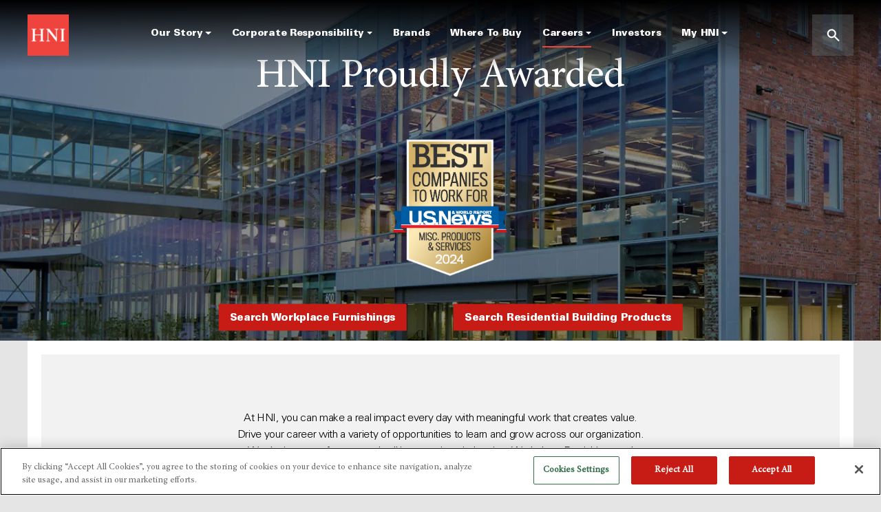

--- FILE ---
content_type: text/html; charset=UTF-8
request_url: https://www.designpublicgroup.com/pages/careers
body_size: 3710
content:
<!DOCTYPE html>
<html>
<head>
    <meta charset="utf-8"/>    <meta name="viewport" content="user-scalable=no, initial-scale=1, maximum-scale=1, minimum-scale=1, width=device-width, height=device-height">
    <title>
        Design Public Group:
        Pages    </title>
    
    <!-- DASH-1049: OptanonConsentNoticeStart -->
    <script type="text/javascript" src="https://cdn.cookielaw.org/consent/e8befa2c-f870-423d-9fc7-57f813787431/OtAutoBlock.js" ></script>
    <script src="https://cdn.cookielaw.org/scripttemplates/otSDKStub.js"  type="text/javascript" charset="UTF-8" data-domain-script="e8befa2c-f870-423d-9fc7-57f813787431" ></script>
    <script type="text/javascript">
        function OptanonWrapper() { }
    </script>
    
    
        <link href="/favicon.ico?v=1" type="image/x-icon" rel="icon"/><link href="/favicon.ico?v=1" type="image/x-icon" rel="shortcut icon"/>
    <link rel="stylesheet" href="https://use.typekit.net/bpo2chp.css">
    <script src="https://code.jquery.com/jquery-3.5.1.min.js"></script>
    <link rel="stylesheet" href="https://maxcdn.bootstrapcdn.com/bootstrap/3.3.7/css/bootstrap.min.css" integrity="sha384-BVYiiSIFeK1dGmJRAkycuHAHRg32OmUcww7on3RYdg4Va+PmSTsz/K68vbdEjh4u" crossorigin="anonymous">
    <link rel="stylesheet" href="/css/owl.carousel.min.css"/><link rel="stylesheet" href="/css/theme.css?v=130"/>                <link href="https://use.fontawesome.com/releases/v5.8.1/css/all.css" rel="stylesheet">
    <meta name="google-site-verification" content="hUI5uOWgiNOWB6o52ejht3v52xNebq-k3TLH2GmxZuU" />
    <meta name="facebook-domain-verification" content="8o8jmk2xldtm1d86abg8z7wka9yewd" />
    <!-- Global site tag (gtag.js) - Google Analytics -->
    <script async src="https://www.googletagmanager.com/gtag/js?id=UA-142160438-1"></script>
    <script>
      window.dataLayer = window.dataLayer || [];
      function gtag(){dataLayer.push(arguments);}
      gtag('js', new Date());

      gtag('config', 'UA-142160438-1');
    </script>

        <!-- Google Tag Manager -->
    <script>(function(w,d,s,l,i){w[l]=w[l]||[];w[l].push({'gtm.start':
    new Date().getTime(),event:'gtm.js'});var f=d.getElementsByTagName(s)[0],
    j=d.createElement(s),dl=l!='dataLayer'?'&l='+l:'';j.async=true;j.src=
    'https://www.googletagmanager.com/gtm.js?id='+i+dl;f.parentNode.insertBefore(j,f);
    })(window,document,'script','dataLayer','GTM-MQWQTRT');</script>
    <!-- End Google Tag Manager -->
    </head>
<body>
                <!-- Google Tag Manager (noscript) -->
        <noscript><iframe src="https://www.googletagmanager.com/ns.html?id=GTM-MQWQTRT"
        height="0" width="0" style="display:none;visibility:hidden"></iframe></noscript>
        <!-- End Google Tag Manager (noscript) -->
                <header id="sticker" class="header-cls">
            <div class="container-fluid">
                <div class="row clsGlobalHeader">
                    <div id="shopify-section-sections-182792217888857_announcement-bar" class="shopify-section shopify-section-group-header-group js-site-announcement-bar">
                        <div class="top-bar full-width-true">
                          <div class="header_topbar-container js-top-bar-animations-182792217888857_announcement-bar">
                            <ul class="header_topbar-links top-bar-links span-4 auto">
                              <li class="header_topbar-link">
                                <a href="https://www.designpublicgroup.com/" class="active">
                                  <img src="//trade.designpublicgroup.com/cdn/shop/files/DPG__Contract_-_WHITE.png?v=6702683119901457572" alt="DPC Contract">
                                </a>
                              </li>
                              <li class="header_topbar-link">
                                <a href="https://www.designpublic.com/pages/design-public-trade-program">
                                  <img src="https://trade.designpublicgroup.com/cdn/shop/files/DesignPublic__Trade_-_WHITE.png?v=18384675216405295434" alt="DesignPublic Trade">
                                </a>
                              </li>
                              <li class="header_topbar-link">
                                <a href="https://www.designpublic.com">
                                  <img src="https://trade.designpublicgroup.com/cdn/shop/files/DesignPublicStore_-_WHITE.png?v=597880375073053905" alt="DesignPublic Store">
                                </a>
                              </li>
                              <li class="header_topbar-link">
                                <a href="https://danishdesignstore.com">
                                  <img src="https://trade.designpublicgroup.com/cdn/shop/files/DanishDesignStore_-_WHITE.png?v=12733282689791469669" alt="Danish Design Store">
                                </a>
                              </li>
                            </ul>
                          </div>
                        </div>
                      </div>

                      <style>
                      /* Global header styles */
                      #shopify-section-sections-182792217888857_announcement-bar {
                        background: #000;
                      }

                      .clsGlobalHeader {
                         padding-bottom:20px !important;
                      }
                      
                      .top-bar {
                        background: #000;
                        min-width: 500px;
                        overflow: hidden;
                      }

                      .header_topbar-container {
                        display: block;
                        width: 100%;
                        padding: 0; /* No padding on container */
                        background: #000;
                      }

                      .header_topbar-links {
                        display: flex;
                        margin: 0;
                        padding: 0;
                        list-style: none;
                        justify-content: flex-start;
                        height: 38px; /* Fixed height to match original */
                      }

                      .header_topbar-link {
                        display: block;
                        margin: 0;
                        padding: 0;
                        height: 100%; /* Full height of parent */
                      }

                      .header_topbar-link a {
                        display: flex;
                        align-items: center; /* Vertically center the image */
                        height: 100%; /* Full height of parent */
                        padding: 0 8px; /* Only horizontal padding */
                        background: transparent;
                      }

                      .header_topbar-link a.active {
                        background: #333;
                        box-shadow: 0 0 0 1px #000; /* Black outline */
                        position: relative;
                        z-index: 1;
                      }

                      .header_topbar-link img {
                        height: 18px;
                        width: auto;
                        vertical-align: middle;
                      }

                      /* Hide on mobile */
                      @media screen and (max-width: 768px) {
                        #shopify-section-sections-182792217888857_announcement-bar {
                          display: none;
                        }
                        
                        .clsGlobalHeader {
                            padding-bottom:0px !important;
                        }
                      }
                      </style>
                </div>
                <div class="row clsGlobalHeader">
                    <div class="logo-wrapper">
                        <a href="/"><img src="/images/DPG-Logo_Horizontal_Black.png" alt="Design Public Group" class="logo"/></a>                    </div>


                    <div class="login-right">
                             <a href="/registration" class="btn-head seprator-line">GET STARTED</a>    
							<a href="https://trade.designpublicgroup.com/account/login" class="btn-head">SIGN IN</a>
                                      
                            <div class="clearfix"></div>
                    </div>
                </div>	
            </div>
        </header>

        <script type="text/javascript">
    location.href = 'https://www.hnicorp.com/careers';
</script>

<!--<div class="inner-body-wrapper">
    <div class="container"><a href="/c/Design-Public/Jobs?absolute=1&amp;hiring_company=b9ad383c" id="jobs_widget_company_link" target="_blank">Job listings at Design Public</a><script src="https://www.ziprecruiter.com/jobs-widget/v1/97e50e87/all?show_posted_days=0"></script><a href="https://www.ziprecruiter.com/" id="jobs_widget_link_split" target="_blank">Provided by ZipRecruiter</a></div>
</div>

<script type="text/javascript">
    var bodyHeight = function(ele){
        $(ele).css('min-height', '10px');
        
        var bodyH = $('body').outerHeight();
        var windowH = $(window).innerHeight();
        var selfH = $(ele).outerHeight();
        var final = windowH - bodyH;
        
        if(final > 0) {
            $(ele).css('min-height', (final + selfH));
        }
    };
$(document).ready(function(){
    bodyHeight('.inner-body-wrapper');
});
$(window).resize(function(){
    bodyHeight('.inner-body-wrapper');
});

</script>-->
        <footer class="footer-cls">	
            <div class="container">
                <div class="row">
                    <div class="col-lg-12 col-md-12 col-sm-12">
                        <div class="row">

                            <div class="col-lg-4 col-md-4 col-sm-4 col-xs-12">
                                <ul class="footer-links">
                                    
                                    <li><a href="https://trade.designpublicgroup.com/pages/contact-a-sales-rep">
                                            Contact Us
                                        </a>
                                    </li>
                                    <li>
                                        <a href="https://www.hnicorp.com/careers">
                                            Careers
                                        </a>
                                    </li>
                                    <li>
                                        <a href="/pages/privacy">
                                            Privacy
                                        </a>
                                    </li>
                                    <li>
                                        <a href="/pages/term-and-conditions">
                                            T&amp;C
                                        </a>
                                    </li>
                                    
                                    <li>
                                        <a href="javascript:void(0);" class="ot-sdk-show-settings">
                                            Cookie Settings
                                        </a>
                                    </li>
									<!--<li><a href="">Sell on Design Public</a></li>-->
                                </ul>

								<p class="copyright-text">© Design Public Group 2026<br>All rights reserved</p>

                            </div>	


                            <div class="col-lg-4 col-md-4 col-sm-4 col-xs-12">
                                 <a href="/"><img src="/images/DPG-Logo_Horizontal_White.svg" alt="Design Public Group" class="logo"/></a>
                            </div>	


                            <div class="col-lg-4 col-md-4 col-sm-4 col-xs-12">
                                <ul class="social-icons">
                                <li><a href="https://www.facebook.com/designpublicgroup/" target="new"><i class="fab fa-facebook"></i></a></li>
                                <li><a href="https://twitter.com/designpublicgrp" target="new"><i class="fab fa-twitter"></i></a></li>
								<li><a href="https://www.instagram.com/designpublicgroup/" target="new"><i class="fab fa-instagram"></i></a></li>
                                <li><a href="https://www.youtube.com/channel/UCgsQFLKZFORC9GVCjfhfXMQ" target="new"><i class="fab fa-youtube"></i></a></li>
								<li><a href="https://www.pinterest.com/designpublicgroup/" target="new"><i class="fab fa-pinterest"></i></a></li>
								<li><a href="https://www.linkedin.com/company/design-public-group/" target="new"><i class="fab fa-linkedin"></i></a></li>
                                
                                
                            </ul>
                            

                            </div>

                        </div>
                    </div>	


                 
                </div>

            </div>

           
        </footer>
        <!-- line modal -->
        <div class="modal fade" id="signinModal" tabindex="-1" role="dialog" aria-labelledby="modalLabel" aria-hidden="true">        
        </div>
        <script src="https://cdnjs.cloudflare.com/ajax/libs/jquery-validate/1.16.0/jquery.validate.min.js"></script>
        <script src="https://maxcdn.bootstrapcdn.com/bootstrap/3.3.7/js/bootstrap.min.js" integrity="sha384-Tc5IQib027qvyjSMfHjOMaLkfuWVxZxUPnCJA7l2mCWNIpG9mGCD8wGNIcPD7Txa" crossorigin="anonymous"></script>
        <script src="/js/owl.carousel.js"></script><script src="/js/floatingLabel.js?v3"></script><script src="/js/jquery.sticky.js"></script>        
        <script type="text/javascript">
            $(document).ready(function () {
                var owl = $('.owl-carousel');
                owl.owlCarousel({
                    margin: 10,
                    loop: false,
                    autoplay: false,
                    dots:false,
                    responsive: {
                        0: {
                            items: 1
                        },
                        600: {
                            items: 2
                        },
                        1000: {
                            items: 3
                        }
                    }
                })               

            });
        </script>
		
		
        <script>
          $(document).ready(function(){
                $("#sticker").sticky({
                        topSpacing:0
                });
          });
        </script>
    <script type="text/javascript" src="/_Incapsula_Resource?SWJIYLWA=719d34d31c8e3a6e6fffd425f7e032f3&ns=3&cb=1680008967" async></script></body>
</html>


--- FILE ---
content_type: text/html; charset=UTF-8
request_url: https://www.hnicorp.com/careers
body_size: 12442
content:
<!DOCTYPE html>
<html lang="en" dir="ltr" prefix="content: http://purl.org/rss/1.0/modules/content/  dc: http://purl.org/dc/terms/  foaf: http://xmlns.com/foaf/0.1/  og: http://ogp.me/ns#  rdfs: http://www.w3.org/2000/01/rdf-schema#  schema: http://schema.org/  sioc: http://rdfs.org/sioc/ns#  sioct: http://rdfs.org/sioc/types#  skos: http://www.w3.org/2004/02/skos/core#  xsd: http://www.w3.org/2001/XMLSchema# ">
  <head>
    <meta charset="utf-8" />
<meta name="description" content="Make an impact with meaningful, value-driven work throughout our brands of workplace furnishings and residential building products." />
<meta name="robots" content="index, follow" />
<link rel="canonical" href="https://www.hnicorp.com/careers" />
<meta name="google-site-verification" content="-TMH0YpIRq9M95hgPmViA_MGZGHu4bGJlH5orsT4ErY" />
<meta name="Generator" content="Drupal 10 (https://www.drupal.org)" />
<meta name="MobileOptimized" content="width" />
<meta name="HandheldFriendly" content="true" />
<meta name="viewport" content="width=device-width, initial-scale=1, shrink-to-fit=no" />
<meta http-equiv="x-ua-compatible" content="ie=edge" />
<link rel="icon" href="/sites/hnicorp/files/favicon_0.ico" type="image/vnd.microsoft.icon" />

    <title>Careers | HNICorp</title>
          <!-- OneTrust Cookies Consent Notice start for hnicorp.com -->
      <script type="text/javascript" src="https://cdn.cookielaw.org/consent/a33a01ae-13a1-484b-a5b6-285fb3667850/OtAutoBlock.js" ></script>
      <script src="https://cdn.cookielaw.org/scripttemplates/otSDKStub.js"  type="text/javascript" charset="UTF-8" data-domain-script="a33a01ae-13a1-484b-a5b6-285fb3667850" ></script>
    <!-- OneTrust Cookies Consent Notice end for hnicorp.com -->
    
          <script defer type="text/javascript">
        function OptanonWrapper() { }
      </script>
        <link rel="stylesheet" media="all" href="/sites/hnicorp/files/css/css_Lgcp480Nua2lEXBKAWhSU2p5ewFYgo56jKORN61_aKk.css?delta=0&amp;language=en&amp;theme=hnicorp_bootstrap_sass&amp;include=[base64]" />
<link rel="stylesheet" media="all" href="/sites/hnicorp/files/css/css_kCllNAa8igiOIsA8T-IZssucaq4SE3cI_xc-NJySa8k.css?delta=1&amp;language=en&amp;theme=hnicorp_bootstrap_sass&amp;include=[base64]" />
<link rel="stylesheet" media="all" href="//use.fontawesome.com/releases/v5.13.0/css/all.css" />
<link rel="stylesheet" media="all" href="/sites/hnicorp/files/css/css_-4L2n1W0Qz3NFwblF-fiXyyfFNlPHcTgn0UcLLR-jEY.css?delta=3&amp;language=en&amp;theme=hnicorp_bootstrap_sass&amp;include=[base64]" />
<link rel="stylesheet" media="print" href="/sites/hnicorp/files/css/css_B4ZenffU2EkURNZU65yyDyv3Qc8Py-OzJGjDarUivD0.css?delta=4&amp;language=en&amp;theme=hnicorp_bootstrap_sass&amp;include=[base64]" />
<link rel="stylesheet" media="all" href="/sites/hnicorp/files/css/css_toM7tpVpnSvdqdybQdRN0KtLXDtktALwQ7gQYo2LqNs.css?delta=5&amp;language=en&amp;theme=hnicorp_bootstrap_sass&amp;include=[base64]" />
<link rel="stylesheet" media="all" href="/sites/hnicorp/files/css/css_3RujV6ZtOWtm2BOjqSPTQ2at29fpgPBoDaKGJaNs0f4.css?delta=6&amp;language=en&amp;theme=hnicorp_bootstrap_sass&amp;include=[base64]" />

    <script type="application/json" data-drupal-selector="drupal-settings-json">{"path":{"baseUrl":"\/","pathPrefix":"","currentPath":"node\/31","currentPathIsAdmin":false,"isFront":false,"currentLanguage":"en"},"pluralDelimiter":"\u0003","suppressDeprecationErrors":true,"gtag":{"tagId":"","consentMode":false,"otherIds":[],"events":[],"additionalConfigInfo":[]},"ajaxPageState":{"libraries":"[base64]","theme":"hnicorp_bootstrap_sass","theme_token":null},"ajaxTrustedUrl":{"\/search":true},"gtm":{"tagId":null,"settings":{"data_layer":"dataLayer","include_environment":false},"tagIds":["GTM-NM3X8DV"]},"bu":{"_core":{"default_config_hash":"hHRgRa8uaUJPBEvzD2uaerY4Z9xdbV4glRDRNp8euEE"},"notify_ie":11,"notify_firefox":52,"notify_opera":45,"notify_safari":5,"notify_chrome":58,"insecure":true,"unsupported":false,"mobile":false,"visibility_type":"hide","visibility_pages":"admin\/*","source":"\/\/browser-update.org\/update.min.js","show_source":"","position":"top","text_override":"Your web browser {brow_name} is no longer supported. Please upgrade your browser or use a different browser such as \u003Ca target= \u0022_blank\u0022 href = \u0022https:\/\/www.google.com\/chrome\u0022\u003E Chrome\u003C\/a\u003E , \u003Ca target= \u0022_blank\u0022 href = \u0022https:\/\/www.mozilla.org\/en-US\/firefox\/new\u0022\u003E Firefox\u003C\/a\u003E, \u003Ca target= \u0022_blank\u0022 href = \u0022https:\/\/www.microsoft.com\/en-us\/edge\u0022\u003E Edge\u003C\/a\u003E, \u003Ca target= \u0022_blank\u0022 href = \u0022https:\/\/www.apple.com\/osx\u0022\u003E Safari\u003C\/a\u003E for the best experience on the site.","reminder":null,"reminder_closed":null,"new_window":true,"url":"","no_close":true,"test_mode":false},"clientside_validation_jquery":{"validate_all_ajax_forms":2,"force_validate_on_blur":false,"force_html5_validation":false,"messages":{"required":"This field is required.","remote":"Please fix this field.","email":"Please enter a valid email address.","url":"Please enter a valid URL.","date":"Please enter a valid date.","dateISO":"Please enter a valid date (ISO).","number":"Please enter a valid number.","digits":"Please enter only digits.","equalTo":"Please enter the same value again.","maxlength":"Please enter no more than {0} characters.","minlength":"Please enter at least {0} characters.","rangelength":"Please enter a value between {0} and {1} characters long.","range":"Please enter a value between {0} and {1}.","max":"Please enter a value less than or equal to {0}.","min":"Please enter a value greater than or equal to {0}.","step":"Please enter a multiple of {0}."}},"data":{"extlink":{"extTarget":false,"extTargetAppendNewWindowDisplay":true,"extTargetAppendNewWindowLabel":"(opens in a new window)","extTargetNoOverride":false,"extNofollow":false,"extTitleNoOverride":false,"extNoreferrer":true,"extFollowNoOverride":false,"extClass":"0","extLabel":"(link is external)","extImgClass":false,"extSubdomains":false,"extExclude":"","extInclude":"","extCssExclude":"","extCssInclude":"","extCssExplicit":"","extAlert":false,"extAlertText":"This link will take you to an external web site. We are not responsible for their content.","extHideIcons":false,"mailtoClass":"0","telClass":"tel","mailtoLabel":"(link sends email)","telLabel":"(link is a phone number)","extUseFontAwesome":false,"extIconPlacement":"append","extPreventOrphan":false,"extFaLinkClasses":"fa fa-external-link","extFaMailtoClasses":"fa fa-envelope-o","extAdditionalLinkClasses":"","extAdditionalMailtoClasses":"","extAdditionalTelClasses":"","extFaTelClasses":"fa fa-phone","allowedDomains":[],"extExcludeNoreferrer":""}},"hni_cloudinary_media_library":{"uriPath":"\/hni_cloudinary\/asset","accountCredentials":"","authenticationSignature":"","timestamp":1768293096,"triggerId":"media-library-test"},"field_group":{"html_element":{"mode":"default","context":"view","settings":{"classes":"row","id":"","element":"div","show_label":false,"label_element":"h3","label_element_classes":"","attributes":"","effect":"none","speed":"fast"}}},"csp":{"nonce":"oKgEzCR8atgVv_P238ixjQ"},"user":{"uid":0,"permissionsHash":"fba67f4bf780d0ffbb6af973f1046604eab123a18ce854fc780374234dd10b71"}}</script>
<script src="/sites/hnicorp/files/js/js_q9bYgtauOBnvnjGa7dFyX8f6RBoDslqiK5HBS9h-aFM.js?scope=header&amp;delta=0&amp;language=en&amp;theme=hnicorp_bootstrap_sass&amp;include=[base64]"></script>
<script src="/modules/contrib/google_tag/js/gtag.js?t726cs"></script>
<script src="/modules/contrib/google_tag/js/gtm.js?t726cs"></script>

  </head>
  <body class="layout-no-sidebars page-node-31 careers bg-color-grey path-node node--type-component-page">
    <a href="#main-content" class="visually-hidden focusable skip-link">
      Skip to main content
    </a>
    <noscript><iframe src="https://www.googletagmanager.com/ns.html?id=GTM-NM3X8DV"
                  height="0" width="0" style="display:none;visibility:hidden"></iframe></noscript>

      <div class="dialog-off-canvas-main-canvas" data-off-canvas-main-canvas>
    	<div class="hni-white-header">
	<div id="page-wrapper">
		<div id="page">
			<header id="header" class="header" role="banner" aria-label="Site header">

														<nav class="navbar navbar-dark bg-primary navbar-expand-xl" id="navbar-main">
													<div class="container">
														        <a href="/" title="Home" rel="home" class="navbar-brand logo">
              <img src="/sites/hnicorp/files/HNICorp.png" alt="Home" class="logo img-fluid d-inline-block align-top" />
            
    </a>
    

															<button class="navbar-toggler navbar-toggler-right collapsed" type="button" data-toggle="collapse" data-target="#CollapsingNavbar" aria-controls="CollapsingNavbar" aria-expanded="false" aria-label="Toggle navigation">
									<span class="navbar-toggler-icon"></span>
									<span class="navbar-close-icon"></span>
								</button>
								<div class="collapse navbar-collapse justify-content-end" id="CollapsingNavbar">
									  <nav role="navigation" aria-labelledby="block-hnicorp-bootstrap-sass-main-menu-menu" id="block-hnicorp-bootstrap-sass-main-menu" class="settings-tray-editable block block-menu navigation menu--main" data-drupal-settingstray="editable">
            
  <h2 class="sr-only" aria-hidden="true" id="block-hnicorp-bootstrap-sass-main-menu-menu">Main navigation</h2>
  

        
							<ul id="block-hnicorp-bootstrap-sass-main-menu" class="clearfix navbar-nav m-auto">
																	<li class="nav-item menu-item--expanded dropdown">
																			<a href="/our-story" class="nav-link dropdown-toggle nav-link--our-story" title="Our Story" data-toggle="dropdown" aria-expanded="false" aria-haspopup="true" role="button" tabindex="0" data-drupal-link-system-path="node/11">Our Story</a>
															<ul class="dropdown-menu">
																		<li class="dropdown-item">
																			<a href="/our-story" class="nav-link--our-story" title="Who We Are" data-drupal-link-system-path="node/11">Who We Are</a>
											</li>
														<li class="dropdown-item">
																			<a href="/our-story/our-people" class="nav-link--our-story-our-people" title="Our People" data-drupal-link-system-path="node/236">Our People</a>
											</li>
														<li class="dropdown-item">
																			<a href="/our-story/our-leadership" class="nav-link--our-story-our-leadership" title="Our Leadership" data-drupal-link-system-path="node/241">Our Leadership</a>
											</li>
							</ul>
			
											</li>
														<li class="nav-item menu-item--expanded dropdown">
																			<a href="/corporate-responsibility" class="nav-link dropdown-toggle nav-link--corporate-responsibility" title="Corporate Responsibility" data-toggle="dropdown" aria-expanded="false" aria-haspopup="true" role="button" tabindex="0" data-drupal-link-system-path="node/716">Corporate Responsibility</a>
															<ul class="dropdown-menu">
																		<li class="dropdown-item">
																			<a href="/corporate-responsibility" class="nav-link--corporate-responsibility" title="Corporate Responsibility" data-drupal-link-system-path="node/716">Corporate Responsibility</a>
											</li>
														<li class="dropdown-item">
																			<a href="/social-responsibility/city-hope" title="City of Hope" class="nav-link--social-responsibility-city-hope" data-drupal-link-system-path="node/691">City of Hope®</a>
											</li>
														<li class="dropdown-item">
																			<a href="/hni-charitable-foundation" class="nav-link--hni-charitable-foundation" data-drupal-link-system-path="node/446">HNI Charitable Foundation</a>
											</li>
							</ul>
			
											</li>
														<li class="nav-item">
																			<a href="/brands/workplace-furnishings" class="nav-link nav-link--brands-workplace-furnishings" title="Brands" data-drupal-link-system-path="node/21">Brands</a>
											</li>
														<li class="nav-item">
																			<a href="/where-to-buy/workplace" class="nav-link nav-link--where-to-buy-workplace" title="Where To Buy" data-drupal-link-system-path="node/301">Where To Buy</a>
											</li>
														<li class="nav-item menu-item--expanded active dropdown">
																			<a href="/careers" class="nav-link active dropdown-toggle nav-link--careers is-active" title="Careers" data-toggle="dropdown" aria-expanded="false" aria-haspopup="true" role="button" tabindex="0" data-drupal-link-system-path="node/31" aria-current="page">Careers</a>
															<ul class="dropdown-menu">
																		<li class="dropdown-item active">
																			<a href="/careers" class="active nav-link--careers is-active" title="Work With Us" data-drupal-link-system-path="node/31" aria-current="page">Work With Us</a>
											</li>
														<li class="dropdown-item">
																			<a href="/careers/prospective-employees" class="nav-link--careers-prospective-employees" title="Prospective Employees" data-drupal-link-system-path="node/286">Prospective Employees</a>
											</li>
														<li class="dropdown-item">
																			<a href="/careers/students-and-new-grads" class="nav-link--careers-students-and-new-grads" title="Students &amp; New Grads" data-drupal-link-system-path="node/291">Students &amp; New Grads</a>
											</li>
							</ul>
			
											</li>
														<li class="nav-item">
																			<a href="https://investors.hnicorp.com/home/default.aspx" target="_blank" class="nav-link nav-link-https--investorshnicorpcom-home-defaultaspx" title="Investors">Investors</a>
											</li>
														<li class="nav-item menu-item--expanded dropdown">
																			<a href="/user/password-reset" target="_blank" title="My HNI" class="nav-link dropdown-toggle nav-link--user-password-reset" data-toggle="dropdown" aria-expanded="false" aria-haspopup="true" role="button" tabindex="0">My HNI</a>
															<ul class="dropdown-menu">
																		<li class="dropdown-item">
																			<a href="/user/password-reset" target="_blank" title="Password Reset" class="nav-link--user-password-reset">Password Reset</a>
											</li>
							</ul>
			
											</li>
							</ul>
			

  </nav>


																			<div class="form-inline navbar-form justify-content-end">
											  <section class="row region region-header-form">
    <button class="search-icon" aria-expanded="false" aria-controls="block-exposedformhnicorp-global-searchpage-search" aria-label="Open search"></button>
<div class="views-exposed-form has-search settings-tray-editable block block-views block-views-exposed-filter-blockhnicorp-global-search-page-search" data-drupal-selector="views-exposed-form-hnicorp-global-search-page-search" id="block-exposedformhnicorp-global-searchpage-search" data-drupal-settingstray="editable">
      <div class="content">
      
<form action="/search" method="get" id="views-exposed-form-hnicorp-global-search-page-search" accept-charset="UTF-8">
  <i class="fa fa-search form-control-feedback"></i>
  <div class="form-row">
  



  <div class="js-form-item js-form-type-textfield form-type-textfield js-form-item-keys form-item-keys form-no-label form-group">
                    <input  placeholder="Search" data-drupal-selector="edit-keys" data-msg-maxlength="This field has a maximum length of 128." type="text" id="edit-keys" name="keys" value="" size="30" maxlength="128" class="form-control" aria-label=”Search” />

                      </div>
<div data-drupal-selector="edit-actions" class="form-actions js-form-wrapper form-group" id="edit-actions"><button data-drupal-selector="edit-submit-hnicorp-global-search" type="submit" id="edit-submit-hnicorp-global-search" value="Apply" class="button js-form-submit form-submit btn btn-primary">Apply</button>
</div>

</div>

  <button type="button" class="clear-search-icon" aria-label="Clear search"></button>
</form>

    </div>
  </div>


  </section>

										</div>
																	</div>
																												</div>
											</nav>
							</header>
							<div class="highlighted">
					<aside class="container section clearfix" role="complementary">
						  <div data-drupal-messages-fallback class="hidden"></div>


					</aside>
				</div>
									<div id="main-wrapper" class="layout-main-wrapper clearfix">
									<div id="main" class="main-content-section">
						  <div id="block-hnicorp-bootstrap-sass-breadcrumbs" class="settings-tray-editable block block-system block-system-breadcrumb-block" data-drupal-settingstray="editable">
  
    
      <div class="content">
      
  <nav role="navigation" aria-label="breadcrumb" style="">
  <ol class="breadcrumb">
            <li class="breadcrumb-item">
        <a href="/">Home</a>
      </li>
        </ol>
</nav>


    </div>
  </div>


						<div class="row row-offcanvas row-offcanvas-left clearfix">
							<main class="main-content col" id="content" role="main">
								<section class="section">
									<a id="main-content" tabindex="-1"></a>
									  <div id="block-banner" class="settings-tray-editable block block-ctools-block block-entity-fieldnodefield-banner" data-drupal-settingstray="editable">
  
    
      <div class="content">
                  <div class="field field--name-field-banner field--type-entity-reference-revisions field--label-hidden field__item">
                <section class="hni-hero-banner">
          
  
  
  
  
  <div class = "hero-banner unboxed default-banner" >
    <div class="banner-section">
      <div class="paragraph paragraph--type--full-width-banner paragraph--view-mode--default">
                              <div class="bg-img gradient-effect-off">
                
            <div class="field field--name-field-full-width-banner-image field--type-cloudinary-entity-reference-item field--label-hidden field__item"><div>
  
  
                  <picture>
                                <!--[if IE 9]><video style="display: none;"><![endif]-->
                            <source srcset="https://res.cloudinary.com/hni-corporation/image/upload/f_auto,q_auto/w_1200,c_thumb/v1698782027/HNICorp/Carrers/HNI-USNews-webbanner%20v2b.png 1x, https://res.cloudinary.com/hni-corporation/image/upload/f_auto,q_auto/w_2400,c_thumb/v1698782027/HNICorp/Carrers/HNI-USNews-webbanner%20v2b.png 2x" media="all and (min-width: 1201px)" type="image/png"/>
                            <source srcset="https://res.cloudinary.com/hni-corporation/image/upload/f_auto,q_auto/w_1200,c_thumb/v1698782027/HNICorp/Carrers/HNI-USNews-webbanner%20v2b.png 1x, https://res.cloudinary.com/hni-corporation/image/upload/f_auto,q_auto/w_2400,c_thumb/v1698782027/HNICorp/Carrers/HNI-USNews-webbanner%20v2b.png 2x" media="all and (min-width: 992px) and (max-width: 1200px)" type="image/png"/>
                            <source srcset="https://res.cloudinary.com/hni-corporation/image/upload/f_auto,q_auto/w_1200,c_thumb/v1698782027/HNICorp/Carrers/HNI-USNews-webbanner%20v2b.png 1x, https://res.cloudinary.com/hni-corporation/image/upload/f_auto,q_auto/w_1200,c_thumb/v1698782027/HNICorp/Carrers/HNI-USNews-webbanner%20v2b.png 2x" media="all and (min-width: 769px) and (max-width: 991px)" type="image/png"/>
                            <source srcset="https://res.cloudinary.com/hni-corporation/image/upload/f_auto,q_auto/w_1200,c_thumb/v1698782027/HNICorp/Carrers/HNI-USNews-webbanner%20v2b.png 1x, https://res.cloudinary.com/hni-corporation/image/upload/f_auto,q_auto/w_1200,c_thumb/v1698782027/HNICorp/Carrers/HNI-USNews-webbanner%20v2b.png 2x" media="all and (min-width: 577px) and (max-width: 768px)" type="image/png"/>
                            <source srcset="https://res.cloudinary.com/hni-corporation/image/upload/f_auto,q_auto/w_357,c_thumb/v1698782027/HNICorp/Carrers/HNI-USNews-webbanner%20v2b.png 1x, https://res.cloudinary.com/hni-corporation/image/upload/f_auto,q_auto/w_714,c_thumb/v1698782027/HNICorp/Carrers/HNI-USNews-webbanner%20v2b.png 2x" media="all and (min-width: 376px) and (max-width: 576px)" type="image/png"/>
                            <source srcset="https://res.cloudinary.com/hni-corporation/image/upload/f_auto,q_auto/w_357,c_thumb/v1698782027/HNICorp/Carrers/HNI-USNews-webbanner%20v2b.png 1x, https://res.cloudinary.com/hni-corporation/image/upload/f_auto,q_auto/w_714,c_thumb/v1698782027/HNICorp/Carrers/HNI-USNews-webbanner%20v2b.png 2x" media="all and (max-width: 375px)" type="image/png"/>
                        <!--[if IE 9]></video><![endif]-->
                        <img src="https://res.cloudinary.com/hni-corporation/image/upload/f_auto,q_auto/v1698782027/HNICorp/Carrers/HNI-USNews-webbanner%20v2b.png" alt="" typeof="foaf:Image" />

    </picture>



      
</div>
</div>
      
            </div>
                              <span class="black-box"></span>
          <div class="banner-content">
            <div class="container">
              <label></label>
              <h1>      <style>
.USNewsBestCompanyImage {
max-height:200px;
width:auto;
}
</style><span class="banner-line">HNI Proudly Awarded</span>
<span class="banner-line"><br>&nbsp;<br>&nbsp;</span>
<span class="banner-line"><img class="USNewsBestCompanyImage" src="https://res.cloudinary.com/hni-corporation/image/upload/v1699046227/HNI%20Corp/USNewsBestCompaniesAwards2024.png" width="471" height="563"></span>

</h1>
              <div class="label-3 content-2 white d-none d-sm-block">
                
              </div>
              <div class="link-to-btn">
                
      <div class="field field--name-field-full-width-banner-cta field--type-link field--label-hidden field__items">
      
                        <div class="field__item col-md-6 f_left"><a href="https://www.hnicareers.com/jobsearch/Jobvite.aspx">Search Workplace Furnishings</a></div>
                  <div class="field__item col-md-6 f_left"><a href="https://www.hearthnhome.com/Careers/Jobs.aspx">Search Residential Building Products</a></div>
                  </div>
  
              </div>
            </div>
          </div>
                      <div class="box-container social-banner-content">
              
            </div>
                        </div>
    </div>
  </div>

        </section>
      </div>
      
    </div>
  </div>
<div id="block-hnicorp-bootstrap-sass-page-title" class="block block-core block-page-title-block container bg-color-1 basic-page-content maintitle heading-1 bold">
  
    
      <div class="content">
      
  <h1 class="title"><span class="field field--name-title field--type-string field--label-hidden">Careers</span>
</h1>


    </div>
  </div>
<div id="block-hnicorp-bootstrap-sass-content" class="block block-system block-system-main-block">
  
    
      <div class="content">
      

<article data-history-node-id="31" about="/careers" class="node node--type-component-page node--view-mode-full clearfix">
  <header>
    
        
      </header>
  <div class="node__content clearfix">
    

      <div class="field clearfix field--name-field-components field--type-entity-reference-revisions field--label-hidden container bg-color-1 field__items">
      <div class="white-border mx-20 pt-20 pb-20">
                <section class="clearfix">
          <div class="field__item">
              
<div class="my-own-bg tabs-section pt-80 pb-40 pd-mobile-20" style="background-color:#F2F2F2">
      <section>
      <div class="container-old">
        <div class="paragraph paragraph--type--component-with-background paragraph--view-mode--default">
                      
			<div class="field field--name-field-bg-component field--type-entity-reference-revisions field--label-hidden field__items">
							<div class="field__item">  <div class="paragraph pd-83 mob-mt-20 paragraph--type--two-column-grid paragraph--view-mode--default">
          
<div  class="row">
<div class="text-center col-md-12">
  <div class="w-60 w-100-mobile m-auto mb-30">
      
            <div class="content-2 field field--name-field-content-description field--type-string-long field--label-hidden field__item">At HNI, you can make a real impact every day with meaningful work that creates value. Drive your career with a variety of opportunities to learn and grow across our organization. We design, manufacture, and sell in two unique industries: Workplace Furnishings and Residential Building Products.</div>
      
    </div>
</div>
</div>

        <div class="row">
              <div class="flex-grow-1 col-md-6 mb-20 field__item">  <div class="paragraph card paragraph--type--grid-item-content paragraph--view-mode--two-column-grid-content">
          <div class="card-img-top">
        
            <div class="field field--name-field-image field--type-cloudinary-entity-reference-item field--label-hidden field__item"><div>
  
  
                  <picture>
                                <!--[if IE 9]><video style="display: none;"><![endif]-->
                            <source srcset="https://res.cloudinary.com/hni-corporation/image/upload/f_auto,q_auto/w_480,h_270,c_scale,q_auto:best/v1608343286/HNICorp/Carrers/Professional%20Positions.png 1x, https://res.cloudinary.com/hni-corporation/image/upload/f_auto,q_auto/w_960,h_540,c_scale,q_auto:best/v1608343286/HNICorp/Carrers/Professional%20Positions.png 2x" media="all and (min-width: 1201px)" type="image/png"/>
                            <source srcset="https://res.cloudinary.com/hni-corporation/image/upload/f_auto,q_auto/w_480,h_270,c_scale,q_auto:best/v1608343286/HNICorp/Carrers/Professional%20Positions.png 1x, https://res.cloudinary.com/hni-corporation/image/upload/f_auto,q_auto/w_960,h_540,c_scale,q_auto:best/v1608343286/HNICorp/Carrers/Professional%20Positions.png 2x" media="all and (min-width: 992px) and (max-width: 1200px)" type="image/png"/>
                            <source srcset="https://res.cloudinary.com/hni-corporation/image/upload/f_auto,q_auto/w_480,h_270,c_scale,q_auto:best/v1608343286/HNICorp/Carrers/Professional%20Positions.png 1x, https://res.cloudinary.com/hni-corporation/image/upload/f_auto,q_auto/w_960,h_540,c_scale,q_auto:best/v1608343286/HNICorp/Carrers/Professional%20Positions.png 2x" media="all and (min-width: 769px) and (max-width: 991px)" type="image/png"/>
                            <source srcset="https://res.cloudinary.com/hni-corporation/image/upload/f_auto,q_auto/w_480,h_270,c_scale,q_auto:best/v1608343286/HNICorp/Carrers/Professional%20Positions.png 1x, https://res.cloudinary.com/hni-corporation/image/upload/f_auto,q_auto/w_960,h_540,c_scale,q_auto:best/v1608343286/HNICorp/Carrers/Professional%20Positions.png 2x" media="all and (min-width: 577px) and (max-width: 768px)" type="image/png"/>
                            <source srcset="https://res.cloudinary.com/hni-corporation/image/upload/f_auto,q_auto/w_355,h_190,c_scale,q_auto:best/v1608343286/HNICorp/Carrers/Professional%20Positions.png 1x, https://res.cloudinary.com/hni-corporation/image/upload/f_auto,q_auto/w_710,h_380,c_scale,q_auto:best/v1608343286/HNICorp/Carrers/Professional%20Positions.png 2x" media="all and (min-width: 376px) and (max-width: 576px)" type="image/png"/>
                            <source srcset="https://res.cloudinary.com/hni-corporation/image/upload/f_auto,q_auto/w_355,h_190,c_scale,q_auto:best/v1608343286/HNICorp/Carrers/Professional%20Positions.png 1x, https://res.cloudinary.com/hni-corporation/image/upload/f_auto,q_auto/w_710,h_380,c_scale,q_auto:best/v1608343286/HNICorp/Carrers/Professional%20Positions.png 2x" media="all and (max-width: 375px)" type="image/png"/>
                        <!--[if IE 9]></video><![endif]-->
                        <img src="https://res.cloudinary.com/hni-corporation/image/upload/f_auto,q_auto/v1608343286/HNICorp/Carrers/Professional%20Positions.png" alt="" typeof="foaf:Image" />

    </picture>



      
</div>
</div>
      
      </div>
      <div class="card-body">
        <h5 class="card-title">
          
            <div class="field field--name-field-title field--type-string field--label-hidden field__item">Corporate Positions</div>
      
        </h5>
        <div class="content-2">
          
            <div class="field field--name-field-content-description field--type-string-long field--label-hidden field__item">HNI brands are a great place to build your career. Our company size and structure will accelerate your growth, allowing you to choose from a broad range of career experiences spanning multiple business functions and operating companies.</div>
      
        </div>
        <div class="cta-links">
                      
                                
						<div class="field field--name-field-cta-links field--type-entity-reference-revisions field--label-hidden field__item">  
  
  <div class="paragraph paragraph--type--cta-call-to-action paragraph--view-mode--default">
                          <div class="cta-outer-text all-anchor">
            
        </div>
                <div class="left default-anchor dependant-cta ">
          <div class="cta-link all-anchor">
            
      <div class="field field--name-field-cta-call-to-act field--type-link field--label-hidden field__items">
              <div class="field__item"><a href="https://www.hnicareers.com/jobsearch/Jobvite.aspx">Workplace Furnishings</a></div>
              <div class="field__item"><a href="https://www.hearthnhome.com/Careers/jobs">Residential Building Products</a></div>
          </div>
  
          </div>
        </div>
            </div>
</div>
			
                  </div>
      </div>
      </div>
</div>
              <div class="flex-grow-1 col-md-6 mb-20 field__item">  <div class="paragraph card paragraph--type--grid-item-content paragraph--view-mode--two-column-grid-content">
          <div class="card-img-top">
        
            <div class="field field--name-field-image field--type-cloudinary-entity-reference-item field--label-hidden field__item"><div>
  
  
                  <picture>
                                <!--[if IE 9]><video style="display: none;"><![endif]-->
                            <source srcset="https://res.cloudinary.com/hni-corporation/image/upload/f_auto,q_auto/w_480,h_270,c_scale,q_auto:best/v1608343286/HNICorp/Carrers/Production%20and%20Distribution%20Positions.png 1x, https://res.cloudinary.com/hni-corporation/image/upload/f_auto,q_auto/w_960,h_540,c_scale,q_auto:best/v1608343286/HNICorp/Carrers/Production%20and%20Distribution%20Positions.png 2x" media="all and (min-width: 1201px)" type="image/png"/>
                            <source srcset="https://res.cloudinary.com/hni-corporation/image/upload/f_auto,q_auto/w_480,h_270,c_scale,q_auto:best/v1608343286/HNICorp/Carrers/Production%20and%20Distribution%20Positions.png 1x, https://res.cloudinary.com/hni-corporation/image/upload/f_auto,q_auto/w_960,h_540,c_scale,q_auto:best/v1608343286/HNICorp/Carrers/Production%20and%20Distribution%20Positions.png 2x" media="all and (min-width: 992px) and (max-width: 1200px)" type="image/png"/>
                            <source srcset="https://res.cloudinary.com/hni-corporation/image/upload/f_auto,q_auto/w_480,h_270,c_scale,q_auto:best/v1608343286/HNICorp/Carrers/Production%20and%20Distribution%20Positions.png 1x, https://res.cloudinary.com/hni-corporation/image/upload/f_auto,q_auto/w_960,h_540,c_scale,q_auto:best/v1608343286/HNICorp/Carrers/Production%20and%20Distribution%20Positions.png 2x" media="all and (min-width: 769px) and (max-width: 991px)" type="image/png"/>
                            <source srcset="https://res.cloudinary.com/hni-corporation/image/upload/f_auto,q_auto/w_480,h_270,c_scale,q_auto:best/v1608343286/HNICorp/Carrers/Production%20and%20Distribution%20Positions.png 1x, https://res.cloudinary.com/hni-corporation/image/upload/f_auto,q_auto/w_960,h_540,c_scale,q_auto:best/v1608343286/HNICorp/Carrers/Production%20and%20Distribution%20Positions.png 2x" media="all and (min-width: 577px) and (max-width: 768px)" type="image/png"/>
                            <source srcset="https://res.cloudinary.com/hni-corporation/image/upload/f_auto,q_auto/w_355,h_190,c_scale,q_auto:best/v1608343286/HNICorp/Carrers/Production%20and%20Distribution%20Positions.png 1x, https://res.cloudinary.com/hni-corporation/image/upload/f_auto,q_auto/w_710,h_380,c_scale,q_auto:best/v1608343286/HNICorp/Carrers/Production%20and%20Distribution%20Positions.png 2x" media="all and (min-width: 376px) and (max-width: 576px)" type="image/png"/>
                            <source srcset="https://res.cloudinary.com/hni-corporation/image/upload/f_auto,q_auto/w_355,h_190,c_scale,q_auto:best/v1608343286/HNICorp/Carrers/Production%20and%20Distribution%20Positions.png 1x, https://res.cloudinary.com/hni-corporation/image/upload/f_auto,q_auto/w_710,h_380,c_scale,q_auto:best/v1608343286/HNICorp/Carrers/Production%20and%20Distribution%20Positions.png 2x" media="all and (max-width: 375px)" type="image/png"/>
                        <!--[if IE 9]></video><![endif]-->
                        <img src="https://res.cloudinary.com/hni-corporation/image/upload/f_auto,q_auto/v1608343286/HNICorp/Carrers/Production%20and%20Distribution%20Positions.png" alt="" typeof="foaf:Image" />

    </picture>



      
</div>
</div>
      
      </div>
      <div class="card-body">
        <h5 class="card-title">
          
            <div class="field field--name-field-title field--type-string field--label-hidden field__item">Production &amp; Distribution Positions</div>
      
        </h5>
        <div class="content-2">
          
            <div class="field field--name-field-content-description field--type-string-long field--label-hidden field__item">It is the people behind the products that drive HNI’s success. Our production and distribution teams are the foundation of our ability to push the limits of innovation and deliver high-quality products to our customers.</div>
      
        </div>
        <div class="cta-links">
                      
                                
						<div class="field field--name-field-cta-links field--type-entity-reference-revisions field--label-hidden field__item">  
  
  <div class="paragraph paragraph--type--cta-call-to-action paragraph--view-mode--default">
                          <div class="cta-outer-text all-anchor">
            
        </div>
                <div class="left default-anchor dependant-cta ">
          <div class="cta-link all-anchor">
            
      <div class="field field--name-field-cta-call-to-act field--type-link field--label-hidden field__items">
              <div class="field__item"><a href="https://www.hnicareers.com/jobsearch/Jobvite.aspx">Workplace Furnishings</a></div>
              <div class="field__item"><a href="https://www.hearthnhome.com/Careers/jobs">Residential Building Products</a></div>
          </div>
  
          </div>
        </div>
            </div>
</div>
			
                  </div>
      </div>
      </div>
</div>
            </div>
  
      </div>
</div>
							<div class="field__item">
  <div class="with-custom-bg" style="background-color:FFFFFF">
      <div class="paragraph paragraph--type--rich-text-copy paragraph--view-mode--default">
              
						<div class="field field--name-field-copy field--type-text-long field--label-hidden field__item"><div class="pt-40 row pl-sm-5 pr-sm-5 m-auto careers-stu-section">
<div class="col-md-6 image-block">
<picture><source media="(min-width:650px)" srcset="https://res.cloudinary.com/hni-corporation/image/upload/c_fit,w_345,h_345/v1608151532/HNICorp/Carrers/OpenPositions.png"><source media="(min-width:465px)" srcset="https://res.cloudinary.com/hni-corporation/image/upload/c_fit,w_294,h_294/v1608151532/HNICorp/Carrers/OpenPositions.png"><img style="height:100%;width:auto;" alt="HNICorp/Carrers/OpenPositions" src="https://res.cloudinary.com/hni-corporation/image/upload/c_fit,w_345,h_345/v1608151532/HNICorp/Carrers/OpenPositions.png"></picture></div>
<div class="col-md-6 text-block">
<h2 class="heading-2 w-100-mobile">Student &amp; New Grad Opportunities</h2>
<p class="content-2">Just getting started? HNI offers great internship and early career opportunities. You will be empowered to solve tough challenges by doing a great job at what you love. We believe in growth without limits, both in your first job with us, and when it is time for the next one. We offer uncommon access to leaders so you can learn from the best, and we provide a variety of opportunities for flexible careers across our organization.</p>
<p><a class="hni-white-btn transparent universe_900" href="https://www.hnicareers.com/jobsearch/Jobvite.aspx">Explore Opportunities</a></p>
<div class="mt-20"><a class="hni-red-link" href="https://www.hnicorp.com/our-story/our-people">Learn About Our Member-Owner Culture</a></div>
<div class="mt-20"><a class="hni-red-link" href="https://www.hnicorp.com/inclusive-workplace">Learn About Our Inclusive Workplace</a></div>
</div>
</div>
</div>
			
          </div>
  	</div>
</div>
							<div class="field__item">  <div class="paragraph paragraph--type--highlights-title-description paragraph--view-mode--default">
          
      <div class="field field--name-field-highlights field--type-entity-reference-revisions field--label-hidden row box-outline-wrapper pt-80 pd-83 pb-40 field__items">
                        
<div  class="col-md-3 box-outline text-center">
      
            <div class="number dark-gray heading-1 field field--name-field-title field--type-string field--label-hidden field__item">2x</div>
      
            <div class="content-2 clearfix text-formatted field field--name-field-description field--type-text-long field--label-hidden field__item"><p>Newsweek's list of America's Most Responsible Companies</p>
</div>
      
  </div>

    
                        
<div  class="col-md-3 box-outline text-center">
      
            <div class="number dark-gray heading-1 field field--name-field-title field--type-string field--label-hidden field__item">6 of 9</div>
      
            <div class="content-2 clearfix text-formatted field field--name-field-description field--type-text-long field--label-hidden field__item"><p>of HNI’s independent Board of Directors are women or ethnic minorities</p>
</div>
      
  </div>

    
                        
<div  class="col-md-3 box-outline text-center">
      
            <div class="number dark-gray heading-1 field field--name-field-title field--type-string field--label-hidden field__item">$130m</div>
      
            <div class="content-2 clearfix text-formatted field field--name-field-description field--type-text-long field--label-hidden field__item"><p>in total profit-sharing contributions to HNI Members since 2013</p>
</div>
      
  </div>

    
                        
<div  class="col-md-3 box-outline text-center">
      
            <div class="number dark-gray heading-1 field field--name-field-title field--type-string field--label-hidden field__item">6x</div>
      
            <div class="content-2 clearfix text-formatted field field--name-field-description field--type-text-long field--label-hidden field__item"><p>on Lake City, MN Great Place to Work list,<br><br>
Minnesota SE Region&nbsp;</p>
</div>
      
  </div>

    
          </div>
  
<div  class="center">
      
      <div class="hni-white-btn transparent center field field--name-field-link field--type-link field--label-hidden field__items">
              <div class="field__item"><a href="/careers/prospective-employees">Learn About Working at HNI </a></div>
          </div>
  
  </div>

      </div>
</div>
					</div>
	
                  </div>
      </div>
      </section>
  </div>

          </div>
        </section>
                <section class="clearfix">
          <div class="field__item">
                <div class="paragraph paragraph--type--full-width-hero-with-copy paragraph--view-mode--default">
          <div class="image-section mt-20 s_20px">
        <div class="content center">
          <div class="img-container">
              
            <div class="field field--name-field-full-width-hero-image field--type-cloudinary-entity-reference-item field--label-hidden field__item"><div>
  
  
                  <picture>
                                <!--[if IE 9]><video style="display: none;"><![endif]-->
                            <source srcset="https://res.cloudinary.com/hni-corporation/image/upload/f_auto,q_auto/c_fit,q_auto:best,w_1160/v1580056623/Allsteel/Images/Environment/HNI_Manufacturing_04.jpg 1x, https://res.cloudinary.com/hni-corporation/image/upload/f_auto,q_auto/c_fit,q_auto:best,w_2320/v1580056623/Allsteel/Images/Environment/HNI_Manufacturing_04.jpg 2x" media="all and (min-width: 1201px)" type="image/jpeg"/>
                            <source srcset="https://res.cloudinary.com/hni-corporation/image/upload/f_auto,q_auto/c_fit,q_auto:best,w_1160/v1580056623/Allsteel/Images/Environment/HNI_Manufacturing_04.jpg 1x, https://res.cloudinary.com/hni-corporation/image/upload/f_auto,q_auto/c_fit,q_auto:best,w_2320/v1580056623/Allsteel/Images/Environment/HNI_Manufacturing_04.jpg 2x" media="all and (min-width: 992px) and (max-width: 1200px)" type="image/jpeg"/>
                            <source srcset="https://res.cloudinary.com/hni-corporation/image/upload/f_auto,q_auto/c_fit,q_auto:best,w_1160/v1580056623/Allsteel/Images/Environment/HNI_Manufacturing_04.jpg 1x, https://res.cloudinary.com/hni-corporation/image/upload/f_auto,q_auto/c_fit,q_auto:best,w_2320/v1580056623/Allsteel/Images/Environment/HNI_Manufacturing_04.jpg 2x" media="all and (min-width: 769px) and (max-width: 991px)" type="image/jpeg"/>
                            <source srcset="https://res.cloudinary.com/hni-corporation/image/upload/f_auto,q_auto/c_fit,q_auto:best,w_1160/v1580056623/Allsteel/Images/Environment/HNI_Manufacturing_04.jpg 1x, https://res.cloudinary.com/hni-corporation/image/upload/f_auto,q_auto/c_fit,q_auto:best,w_2320/v1580056623/Allsteel/Images/Environment/HNI_Manufacturing_04.jpg 2x" media="all and (min-width: 577px) and (max-width: 768px)" type="image/jpeg"/>
                            <source srcset="https://res.cloudinary.com/hni-corporation/image/upload/f_auto,q_auto/w_335,h_698,c_thumb,,q_auto:best/v1580056623/Allsteel/Images/Environment/HNI_Manufacturing_04.jpg 1x, https://res.cloudinary.com/hni-corporation/image/upload/f_auto,q_auto/w_670,h_1396,c_thumb,q_auto:best/v1580056623/Allsteel/Images/Environment/HNI_Manufacturing_04.jpg 2x" media="all and (min-width: 376px) and (max-width: 576px)" type="image/jpeg"/>
                            <source srcset="https://res.cloudinary.com/hni-corporation/image/upload/f_auto,q_auto/w_335,h_698,c_thumb,q_auto:best/v1580056623/Allsteel/Images/Environment/HNI_Manufacturing_04.jpg 1x, https://res.cloudinary.com/hni-corporation/image/upload/f_auto,q_auto/w_670,h_1396,c_thumb,q_auto:best/v1580056623/Allsteel/Images/Environment/HNI_Manufacturing_04.jpg 2x" media="all and (max-width: 375px)" type="image/jpeg"/>
                        <!--[if IE 9]></video><![endif]-->
                        <img src="https://res.cloudinary.com/hni-corporation/image/upload/f_auto,q_auto/v1580056623/Allsteel/Images/Environment/HNI_Manufacturing_04.jpg" alt="" typeof="foaf:Image" />

    </picture>



      
</div>
</div>
      
          </div>
          <div class="box-container">
            
			<div class="field field--name-field-hero-copy field--type-entity-reference-revisions field--label-hidden field__items">
							<div class="field__item">  <div class="paragraph paragraph--type--copy-with-link paragraph--view-mode--default">
              <label>
            <div class="field field--name-field-hero-top-heading field--type-string field--label-hidden field__item">CULTURE</div>
      </label>
      <h4>
            <div class="field field--name-field-hero-copy-title field--type-string field--label-hidden field__item">Our success is your success</div>
      </h4>
      
            <div class="clearfix text-formatted field field--name-field-copy-text field--type-text-long field--label-hidden field__item"><p>Since our company was founded, the people who work for HNI have called each other members.&nbsp;</p>
<p>We are empowered to think and act like company owners and trusted to make decisions that improve our business. We view problems as opportunities waiting to be uncovered.&nbsp;</p>
</div>
      
      
      <div class="field field--name-field-hero-copy-link field--type-link field--label-hidden field__items">
              <div class="field__item"><a href="/our-story/our-people">Learn About Our Member-Owner Culture</a></div>
          </div>
  
      </div>
</div>
					</div>
	
          </div>
        </div>
      </div>
      </div>

          </div>
        </section>
                <section class="clearfix">
          <div class="field__item">
              
  
  <div class="paragraph paragraph--type--image-and-text-box-overlay image_position_right component_width_medium component_padding_20 paragraph--view-mode--default">
          <div class="pt-80">
        <div class="image-section-1 default-mobile-view">
          <div class="content right ">
            <div class="img-container">
              
            <div class="field field--name-field-media field--type-entity-reference field--label-hidden field__item"><div>
  
  
                  <picture>
                                <!--[if IE 9]><video style="display: none;"><![endif]-->
                            <source srcset="https://res.cloudinary.com/hni-corporation/image/upload/f_auto,q_auto/w_825,c_fill,q_auto:best/v1580056845/Allsteel/Images/Environment/HNI_Manufacturing_19.jpg 1x, https://res.cloudinary.com/hni-corporation/image/upload/f_auto,q_auto/w_1650,c_fill,q_auto:best/v1580056845/Allsteel/Images/Environment/HNI_Manufacturing_19.jpg 2x" media="all and (min-width: 1201px)" type="image/jpeg"/>
                            <source srcset="https://res.cloudinary.com/hni-corporation/image/upload/f_auto,q_auto/w_825,c_fill,q_auto:best/v1580056845/Allsteel/Images/Environment/HNI_Manufacturing_19.jpg 1x, https://res.cloudinary.com/hni-corporation/image/upload/f_auto,q_auto/w_1650,c_fill,q_auto:best/v1580056845/Allsteel/Images/Environment/HNI_Manufacturing_19.jpg 2x" media="all and (min-width: 992px) and (max-width: 1200px)" type="image/jpeg"/>
                            <source srcset="https://res.cloudinary.com/hni-corporation/image/upload/f_auto,q_auto/w_825,c_fill,q_auto:best/v1580056845/Allsteel/Images/Environment/HNI_Manufacturing_19.jpg 1x, https://res.cloudinary.com/hni-corporation/image/upload/f_auto,q_auto/w_1650,c_fill,q_auto:best/v1580056845/Allsteel/Images/Environment/HNI_Manufacturing_19.jpg 2x" media="all and (min-width: 769px) and (max-width: 991px)" type="image/jpeg"/>
                            <source srcset="https://res.cloudinary.com/hni-corporation/image/upload/f_auto,q_auto/w_825,c_fill,q_auto:best/v1580056845/Allsteel/Images/Environment/HNI_Manufacturing_19.jpg 1x, https://res.cloudinary.com/hni-corporation/image/upload/f_auto,q_auto/w_1650,c_fill,q_auto:best/v1580056845/Allsteel/Images/Environment/HNI_Manufacturing_19.jpg 2x" media="all and (min-width: 577px) and (max-width: 768px)" type="image/jpeg"/>
                            <source srcset="https://res.cloudinary.com/hni-corporation/image/upload/f_auto,q_auto/w_295,h_300,c_fill,q_auto:best/v1580056845/Allsteel/Images/Environment/HNI_Manufacturing_19.jpg 1x, https://res.cloudinary.com/hni-corporation/image/upload/f_auto,q_auto/w_590,h_600,c_fill,q_auto:best/v1580056845/Allsteel/Images/Environment/HNI_Manufacturing_19.jpg 2x" media="all and (min-width: 376px) and (max-width: 576px)" type="image/jpeg"/>
                            <source srcset="https://res.cloudinary.com/hni-corporation/image/upload/f_auto,q_auto/w_295,h_300,c_fill,q_auto:best/v1580056845/Allsteel/Images/Environment/HNI_Manufacturing_19.jpg 1x, https://res.cloudinary.com/hni-corporation/image/upload/f_auto,q_auto/w_590,h_600,c_fill,q_auto:best/v1580056845/Allsteel/Images/Environment/HNI_Manufacturing_19.jpg 2x" media="all and (max-width: 375px)" type="image/jpeg"/>
                        <!--[if IE 9]></video><![endif]-->
                        <img src="https://res.cloudinary.com/hni-corporation/image/upload/f_auto,q_auto/v1580056845/Allsteel/Images/Environment/HNI_Manufacturing_19.jpg" alt="" typeof="foaf:Image" />

    </picture>



      
</div>
</div>
      
            </div>
            <div class="box-container " style="background-color:#F2F2F2">
                                                          <h4 class="card-body-title"> 
            <div class="field field--name-field-title field--type-string field--label-hidden field__item">Inclusive Workplace</div>
      </h4>
                                            <div class="card-body-content">
            <div class="clearfix text-formatted field field--name-field-description field--type-text-long field--label-hidden field__item"><p>At HNI, we know that leveraging differences in backgrounds and experiences leads to better outcomes in our work. We continually strengthen our workplace through our core belief of a community of everyone based on fairness, respect, integrity, trust, transparency and collaboration.</p>
</div>
      </div>
                                            <div class="bottom btn-white-red">
      <div class="field field--name-field-link field--type-link field--label-hidden field__items">
              <div class="field__item"><a href="/inclusive-workplace">Learn About Our Inclusive Workplace</a></div>
          </div>
  </div>
                                        </div>
          </div>
        </div>
      </div>
      
      </div>

          </div>
        </section>
              </div>
    </div>
  
  </div>
</article>

    </div>
  </div>


								</section>
							</main>
																				</div>
					</div>
							</div>
						<footer class="site-footer">
									<div class="container">
													<div class="site-footer__top clearfix">
								<div class="row">
									<div class="col-md-6 left-section">
										<div class="row">
											<div class="col-md-2">
												  <section class="row region region-footer-first">
    <div id="block-hnifooterlogo-2" class="settings-tray-editable block-content-basic block block-block-content block-block-contentaa1e823e-6992-44b6-bc18-722367983671" data-drupal-settingstray="editable">
  
    
      <div class="content">
      
            <div class="clearfix text-formatted field field--name-body field--type-text-with-summary field--label-hidden field__item"><p><img src="https://res.cloudinary.com/hni-corporation/image/upload/v1721423388/HNI%20Corp/Logos/White/HNICorp_footer_logo.png" alt="HNICorp/HNICorp_footer_logo" width="86" height="86"></p>
</div>
      
    </div>
  </div>

  </section>

											</div>
											<div class="col-md-10">
												<div class="row">
													<div class="col-md-6">
														  <section class="row region region-footer-second">
    <div id="block-hnicorp-bootstrap-sass-copyrightinfo" class="settings-tray-editable block-content-basic block block-block-content block-block-content0b05383d-1e3a-4390-983c-d4d942283692" data-drupal-settingstray="editable">
  
    
      <div class="content">
      
            <div class="clearfix text-formatted field field--name-body field--type-text-with-summary field--label-hidden field__item"><p>HNI Corporation<br>600 E Second Street<br>Muscatine, IA 52761</p>
<p><br>© 2025 HNI Corp.<br>All rights reserved.</p>
</div>
      
    </div>
  </div>

  </section>

													</div>
													<div class="col-md-6">
														  <section class="row region region-footer-third">
    <nav role="navigation" aria-labelledby="block-footertop-menu" id="block-footertop" class="settings-tray-editable block block-menu navigation menu--footer-top" data-drupal-settingstray="editable">
            
  <h2 class="sr-only" aria-hidden="true" id="block-footertop-menu">Footer Top</h2>
  

        
              <ul class="clearfix nav navbar-nav">
                    <li class="nav-item">
                <a href="/annual-reports" target="_blank" title="Annual Report" class="nav-link nav-link--annual-reports">Annual Report</a>
              </li>
                <li class="nav-item">
                <a href="/contact-us" class="nav-link nav-link--contact-us" data-drupal-link-system-path="node/296">Contact Us</a>
              </li>
                <li class="nav-item">
                <a href="https://res.cloudinary.com/hni-corporation/image/upload/v1707986775/HNI%20Corp/California_Transparency_In_Supply_Chains_Act_Disclosure.pdf" target="_blank" class="nav-link nav-link-https--rescloudinarycom-hni-corporation-image-upload-v1707986775-hni20corp-california-transparency-in-supply-chains-act-disclosurepdf">CA Transparency in Supply Chains Act</a>
              </li>
                <li class="nav-item">
                <a href="/global-locations" class="nav-link nav-link--global-locations" data-drupal-link-system-path="node/341">Global Locations</a>
              </li>
                <li class="nav-item">
                <a href="https://www.hnicorp.com/privacy-rights" target="_blank" class="nav-link nav-link-https--wwwhnicorpcom-privacy-rights">Do not sell/share my information</a>
              </li>
                <li class="nav-item">
                <a href="https://www.supplyhni.com/" class="nav-link nav-link-https--wwwsupplyhnicom-">Supply Chain Contact Information</a>
              </li>
        </ul>
  


  </nav>
<nav role="navigation" aria-labelledby="block-hnicorp-bootstrap-sass-footer-menu" id="block-hnicorp-bootstrap-sass-footer" class="settings-tray-editable block block-menu navigation menu--footer" data-drupal-settingstray="editable">
            
  <h2 class="sr-only" aria-hidden="true" id="block-hnicorp-bootstrap-sass-footer-menu">Footer menu</h2>
  

        
              <ul id="block-hnicorp-bootstrap-sass-footer" class="clearfix nav navbar-nav">
                    <li class="nav-item">
                <a href="/cookie-notice" class="nav-link nav-link--cookie-notice" data-drupal-link-system-path="node/616">Cookie Notice</a>
              </li>
                <li class="nav-item">
                <a href="" class="trigger-cookie-settings-popup nav-link nav-link-">Cookie Settings </a>
              </li>
                <li class="nav-item">
                <a href="/privacy-policy" class="nav-link nav-link--privacy-policy" title="Privacy Policy" data-drupal-link-system-path="node/611">Privacy Policy</a>
              </li>
                <li class="nav-item">
                <a href="https://www.hnicorp.com/terms-of-use" class="nav-link nav-link-https--wwwhnicorpcom-terms-of-use" title="Terms of Use">Terms of Use</a>
              </li>
        </ul>
  


  </nav>
<nav role="navigation" aria-labelledby="block-social-2-menu" id="block-social-2" class="settings-tray-editable block block-menu navigation menu--social" data-drupal-settingstray="editable">
            
  <h2 class="sr-only" aria-hidden="true" id="block-social-2-menu">Social</h2>
  

        <div class="dynamic-social-links">
  <ul class="list-unstyled list-inline social">
                  
        <li class="menu-item list-inline-item mr-3">
                                <a href="https://x.com/hnicorporation" target="_blank">
  
  <div class="menu_link_content menu-link-contentsocial view-mode-default menu-dropdown menu-dropdown-0 menu-type-default">
              
            <div class="field field--name-field-icon field--type-image field--label-hidden field__item">  <img loading="lazy" src="/sites/hnicorp/files/styles/thumbnail/public/2025-02/X_logo.png?itok=2GAJMYcz" width="36" height="33" alt="HNICorp Twitter" typeof="foaf:Image" class="image-style-thumbnail" />


</div>
      
      </div>


</a>
                  </li>
                        
        <li class="menu-item list-inline-item mr-3">
                                <a href="https://www.linkedin.com/company/hni-corporation/" target="_blank">
  
  <div class="menu_link_content menu-link-contentsocial view-mode-default menu-dropdown menu-dropdown-0 menu-type-default">
              
            <div class="field field--name-field-icon field--type-image field--label-hidden field__item">  <img loading="lazy" src="/sites/hnicorp/files/styles/thumbnail/public/2021-01/LinkedIn%20%281%29.png?itok=zRCgeEYA" width="20" height="20" alt="HNI Corp LinkedIn" typeof="foaf:Image" class="image-style-thumbnail" />


</div>
      
      </div>


</a>
                  </li>
                        
        <li class="menu-item list-inline-item mr-3">
                                <a href="https://www.instagram.com/hnicorporation/" target="_blank">
  
  <div class="menu_link_content menu-link-contentsocial view-mode-default menu-dropdown menu-dropdown-0 menu-type-default">
              
            <div class="field field--name-field-icon field--type-image field--label-hidden field__item">  <img loading="lazy" src="/sites/hnicorp/files/styles/thumbnail/public/2020-12/instagram_0.png?itok=mcedAYF-" width="31" height="31" alt="HNICorp Insta" typeof="foaf:Image" class="image-style-thumbnail" />


</div>
      
      </div>


</a>
                  </li>
                        
        <li class="menu-item list-inline-item mr-3">
                                <a href="https://www.facebook.com/hnicorporation" target="_blank">
  
  <div class="menu_link_content menu-link-contentsocial view-mode-default menu-dropdown menu-dropdown-0 menu-type-default">
              
            <div class="field field--name-field-icon field--type-image field--label-hidden field__item">  <img loading="lazy" src="/sites/hnicorp/files/styles/thumbnail/public/2020-12/facebook_0.png?itok=u53iW-x5" width="34" height="34" alt="HNICorp facebook" typeof="foaf:Image" class="image-style-thumbnail" />


</div>
      
      </div>


</a>
                  </li>
            </ul>
</div>

  </nav>

  </section>

													</div>
												</div>
											</div>
										</div>
									</div>
									<div class="col-md-6 right-section">
										  <section class="row region region-footer-fourth">
    <div id="block-hnicorp-bootstrap-sass-subscribefooterlink" class="settings-tray-editable block-content-dynamic_components block block-block-content block-block-content5998948a-b0f9-4d18-87df-d27d5419f42f" data-drupal-settingstray="editable">
  
    
      <div class="content">
      
			<div class="field field--name-field-select-a-component field--type-entity-reference-revisions field--label-hidden field__items">
							<div class="field__item">
  <div class="with-custom-bg" style="background-color:FFFFFF">
      <div class="paragraph paragraph--type--rich-text-copy paragraph--view-mode--default">
              
						<div class="field field--name-field-copy field--type-text-long field--label-hidden field__item"><p>Get the latest HNI news, earnings reports, and more.&nbsp;</p>
<div class="link-to-btn">
<div class="field__item"><a href="https://investors.hnicorp.com/resources/investor-emails-alerts/default.aspx">Sign up here.</a></div>
</div>
</div>
			
          </div>
  	</div>
</div>
					</div>
	
    </div>
  </div>

  </section>

									</div>
								</div>
							</div>

																	</div>
							</footer>
		</div>
	</div>
</div>


  </div>

    
    <script src="/sites/hnicorp/files/js/js_Irip22_BYy8rxbDauo6ck9Z6I5xN8aIcnXpk8W02YMM.js?scope=footer&amp;delta=0&amp;language=en&amp;theme=hnicorp_bootstrap_sass&amp;include=[base64]"></script>
<script src="https://cdn.jsdelivr.net/npm/jquery-validation@1.19.5/dist/jquery.validate.min.js"></script>
<script src="/sites/hnicorp/files/js/js_rF5QUd0DlohRhCj3sMmnr5J5xCx4QvQgdY-Q487obow.js?scope=footer&amp;delta=2&amp;language=en&amp;theme=hnicorp_bootstrap_sass&amp;include=[base64]"></script>
<script src="https://cdn.jsdelivr.net/npm/promise-polyfill@8/dist/polyfill.min.js"></script>
<script src="https://media-library.cloudinary.com/global/all.js"></script>
<script src="/modules/hni-shared/hni_cloudinary/modules/hni_cloudinary_media_library/js/hni_cloudinary_media_library.test.js?v=10.4.8"></script>
<script src="/sites/hnicorp/files/js/js_jFIORmMW4rLNX1x6BLJCDPNkgOcOAL0IP9FYH8TCi5M.js?scope=footer&amp;delta=6&amp;language=en&amp;theme=hnicorp_bootstrap_sass&amp;include=[base64]"></script>

  	<a class="ot-sdk-show-settings border-0 p-0 cookies-setting-btn hide" id="ot-sdk-btn">Cookies Settings</a>
  <script type="text/javascript" src="/_Incapsula_Resource?SWJIYLWA=719d34d31c8e3a6e6fffd425f7e032f3&ns=3&cb=1066572478" async></script></body>
  
</html>


--- FILE ---
content_type: text/css
request_url: https://www.designpublicgroup.com/css/theme.css?v=130
body_size: 10270
content:
@charset "utf-8";
@charset "utf-8";
/* CSS Document */

@import url('https://fonts.googleapis.com/css?family=Raleway');
@import url('https://fonts.googleapis.com/css2?family=Montserrat:wght@400;500;700&family=Playfair+Display:wght@400;500&display=swap');

body {
    padding: 0px;
    margin: 0px;
    /*font-family: 'futura-pt', sans-serif;*/
	font-family: 'Montserrat', sans-serif;
	font-size: 16px;
    overflow-x: hidden;
}


h1, h2, h3, h4, h5, h6 {
	font-family: 'Playfair Display', serif;
}

p {
    font-weight: 400;
}


.header-cls {
    padding: 0px 0px;
    position: relative;
    width: 100%;
    z-index: 9999 !important;
    background: #ffffff;
}

.header-cls .btn-head {
	padding: 0px 10px;
    color: #000;
    font-family: Montserrat;
    font-size: 14px;
    font-style: normal;
    font-weight: bold;
    line-height: 16px;
    letter-spacing: 0px;
    margin: 7px 0px;

}

.header-cls .btn-head.seprator-line {
	border-right:solid 1px #000;
}

.header-cls:hover {
	background:#fff;
}

.is-sticky .header-cls {
	background: #fff;
    box-shadow: 2px 1px 4px #e4e4e4;
}
	
	

	
.inner-header {
	position:relative;
}


.inner-header .login-right p {
	color: #000;
}

.header-cls .logo-wrapper {
	float: left;
	padding-left: 15px;
}
.header-cls .logo-wrapper a {
	float: left;
}
.header-cls .logo {
	    float: left;
    width: 100%;
    max-width: 400px;
    margin-top: 0px
}
.header-cls .wfh-logo {
	float: left;
	width: auto;
	height: 62px;
	vertical-align: bottom;
}

.login-right {
	float: right;
	margin-right: 15px;
	margin-top: 2px;
}

.login-right a {
    display: inline-block;
	vertical-align: top;
}
.login-right p {
    float: left;
    margin: 8px;
    font-size: 16px;
    color: #000;
    font-weight: 700;
}

.login-right a.signin-btn {
    margin-left: 15px;
    padding: 8px 25px;
    /*border: solid 1px #ccc;*/
    border-radius: 3px;
    text-decoration: none;
    text-align: center;
    float: right;
    background: #0288d1;
    font-size: 16px;
    color: #fff;
}
.login-right a.signin-btn:hover {
    background: #41bcff;
    box-shadow: 0 0 8px rgba(63, 81, 181, 0.38);
}


.banner {
    position: relative;
    width: 100%;
    z-index: 101;
    background:url("../images/z-Image-BG.jpg") no-repeat;
	background-size: cover;
	min-height: 680px;
}



.banner .banner-text {
   /* position: absolute; */
    width: 100%;
    /* margin-top: 20%; */
    padding: 5% 0px;
    display: block;
    margin: 0 auto;
}

.banner .banner-text img {
	max-width:300px;
	margin:0px auto;
	display:block;
	width:100%;
}


.banner .banner-text h1 {
    font-size: 80px;
    text-align: center;
    color: #FFF;
    line-height: 50px;
    font-weight: bold;
    margin-top: 40px;
}

.banner .banner-text p {
    font-size: 22px;
    font-weight: 900;
    text-align: center;
    margin-top: 25px;
    color: #fff;
}

.email-subscribe {
    display: flex;
    vertical-align: middle;
    margin: 50px auto 15px auto;
    max-width: 300px;
    /*box-shadow: 0px 0px 12px #dedede;*/
}

.email-subscribe .form-control {
    width: 65%;
    float: left;
    height: 50px;
    border: none;
    font-size: 18px;
    font-weight: bold;
    color: #a2a2a2;
    border-radius: 0;
}


.email-subscribe .sign-in-new {
    width: 100%;
    float: left;
    height: 40px;
    background: transparent;
    color: #fff;
    font-size: 13px;
    font-weight: normal;
    margin: 0px 10px;
    border: solid 1px #fff;
    text-align: center;
    padding: 9px 5px;
    font-family: 'Playfair Display', serif;
    border-radius: 100px;
	text-decoration:none;
}

.email-subscribe .get-started-new {
    width: 100%;
    float: left;
    height: 40px;
    background: #000;
    color: #fff;
    font-size: 13px;
    font-weight: normal;
    margin: 0px 10px;
    border: solid 1px #000;
    text-align: center;
    padding: 9px 5px;
    font-family: 'Playfair Display', serif;
    border-radius: 100px;
	text-decoration:none;
}


.email-subscribe .try-it-now {
    width: 100%;
    float: left;
    height: 50px;
    background: #0288d1;
    color: #fff;
    border: none;
    font-size: 18px;
    font-weight: bold;
}
.email-subscribe .try-it-now:hover {
    background: #41bcff;
    box-shadow: 0 0 8px rgba(63, 81, 181, 0.38);
}

.home-demo {
    border-bottom: solid 1px #ccc;
}

.trade-product {
    padding: 5em 0px;
	background: #4a4a4a;
}

.product-cat {
    min-height: 240px;
    margin-bottom: 25px;
	    color: #fff;
}
.product-cat a {
	color: #5CBDD6;
	
}
.product-cat i {
    font-size: 26px;
    padding: 5px 0px;
}

.product-cat h4 {
	font-weight: bold;
    font-size: 26px;
    margin: 10px 0px;
}

.trade-bg {
    padding-top: 60px;
    background-image: linear-gradient(134deg,#000,#859398);
}


.trade-bg .content-relative {
    color: #fff;
    max-width: 560px;
    display: block;
    margin: 15px auto;
    text-align: center;
    width: 100%;
}

.trade-bg .content-relative h2 {
    font-size: 40px;
    margin: 10px 0px 25px 0px;
    font-weight: 900;
}

.trade-bg .content-relative p {
    font-size: 16px;
    font-weight: 900;
    color: #ccc;
    margin: 0px 0px 20px 0px;
    padding: 0px;
    line-height: 24px;
}

.trade-bg a.try-it-now {
    font-size: 30px;
    color: #fff;
    font-weight: 900;
    letter-spacing: 1px;
    text-decoration: none;
}

.trade-bg a.try-it-now i.fa-arrow-right {
    margin-left: 5px;
    padding: 4px 6px;
    border: solid 3px #fff;
    border-radius: 40px;
}



.collaborate-bg {
    padding-top: 60px;
    background-image: linear-gradient(134deg,#e9e4e4,#fefefe);
}


.collaborate-bg .content-relative {
    color: #000;
    max-width: 560px;
    display: block;
    margin: 15px auto;
    text-align: center;
    width: 100%;
}

.collaborate-bg .content-relative h2 {
    font-size: 40px;
    margin: 10px 0px 25px 0px;
    font-weight: 900;
}

.collaborate-bg .content-relative p {
    font-size: 16px;
    font-weight: 900;
    color: #000;
    margin: 0px 0px 20px 0px;
    padding: 0px;
    line-height: 24px;
}


.collaborate-bg a.try-it-now {
    font-size: 30px;
    color: #000;
    font-weight: 900;
    letter-spacing: 1px;
    text-decoration: none;
}

.collaborate-bg a.try-it-now i.fa-arrow-right {
    margin-left: 5px;
    padding: 4px 6px;
    border: solid 3px #000;
    border-radius: 40px;
}


.img-text-cont {
    padding: 4em 0px;
    max-width: 560px;
    width: 100%;
    display: flex;
    margin: 0 auto;
    border-bottom: solid 1px #eee;
}

.img-text-cont .img-block {
    width: 30%;
    float: left;
    margin-right: 20px;
}

.img-text-cont .text-block {
    float: left;
    width: 70%;
}


.img-text-cont .text-block p {
    font-size: 16px;
    font-weight: bold;
    line-height: 24px;
}

.img-text-cont .text-block h6 {
    font-size: 12px;
    font-weight: 400;
    line-height: 20px;
    padding: 0px;
    margin: 0px;
}


.product-carousel-cont {
    padding: 4em 0px;
    position: relative;
}

.product-carousel-cont .carousel {
    max-width: 740px;
    display: block;
    margin: 0 auto;
}

.product-carousel-cont .carousel .controls {
    display: block;
    width: 50px;
    margin: 10px auto;
    position: relative;
}

.product-carousel-cont .carousel .controls .fa { 
    color: #000;
}

.product-count {
    position: absolute;
    top: 50%;
    font-size: 18em;
    color: #000;
    font-weight: 900;
    left: 50%;
    transform: translate(-50%, -50%);
}


.footer-banner .banner-text h1 {
    font-size: 40px;
}


.footer-cls {
    padding-top: 35px;
	background: #000;
}

.footer-cls .logo {
	margin-top:50px;
	width: 100%;
    max-width: 400px;
}


.footer-cls .social-icons {
	margin-top:50px;
}

ul.footer-links {
    margin: 10px 0px;
    padding: 0px;
    min-height: 150px;
}


ul.footer-links li {
    margin: 5px 0px;
    padding: 0px;
    list-style-type: none;
    color: #000;
    font-size: 15px;
    font-family: 'Playfair Display', serif;
    font-weight: 500;
}

ul.footer-links li a {
    color: #FFF;
}

.select-dropdown {
    width: 70%;
    float: right;
}
.select-dropdown .form-control {
    margin: 7px 0px;
    display: inline-block;
}

.footer-bottom {
    background:#000;
    padding: 20px 0px;
}

.footer-bottom p { 
    color: #fff;
    padding-top: 25px;
    font-size: 15px;
}

.social-icons {
    line-height: 1;
    margin:0 0px 0 0px;
    float: right;
}

.social-icons li {
    margin:0 0 5px 12px;
    list-style-type: none;
    display: inline-block;
    font-size: 18px;
	
}

.social-icons li a {
    color: #fff;
    display: inline-block;
} 

.copyright-text {
       float: none;
    color: #fff;
    font-family: 'Montserrat', sans-serif;
    font-weight: 600;
    font-size: 14px;
}


.modal-content {
    border-radius: 0px;
}

.modal-header {
    padding: 10px 15px;
    border-bottom: none;
}

.signinpopup .form-control {

}


.signinpopup {
    padding: 15px 10%;
    min-height: 300px;
}

.signinpopup h3 {
    font-size: 24px;
    color: #000;
    margin: 0px 0px 20px 0px;
    padding: 0px;
}



.signinpopup .form-control {
    border-radius: 0px;
    margin: 5px 0px;
    display: inline-block;
    height: 40px;
}




.signinpopup .btn-default {
    color: #fff;
    background-color: #000;
    border: none;
    height: 40px;
    width: 100%;
    display: inline-block;
    margin: 5px 0px;
    border-radius: 0px;

}

.signinpopup .forgot-pass {
    margin: 20px 10px;
    text-align: center;
    display: block;
}



.application-form {
	padding: 0;
    width: 100%;
    display: inline-block;
    margin: 0;
    background: #000;
}

.application-form .container {
    width: 100%;
    max-width: 900px;
    margin: 40px auto;
}

.application-form .form-group {
    border: solid 1px #ccc;
    padding: 3px 10px;
    border-radius: 3px;
    height: 54px;
}

.application-form .regis-form {
    max-width: 700px;
    width: 100%;
    display: block;
    margin: 10px auto;
	padding:0px 15px 40px 15px;
}

.application-form .by-clicking {
 font-family: 'Playfair Display', serif;
    margin: 25px 0 25px 0;
    font-size: 20px;
    font-weight: 700;
    letter-spacing: 0.25px;
    text-transform: uppercase;
    color: #000;
    text-align: center;
    line-height: 30px;
}


.application-form .by-clicking a {
	color:#000;
}

.application-form .floating-select-wrapper .floating-select {
	font-weight: 700;
    background: #000 url(../images/select-down-arrow.png) no-repeat;
    background-position: right;
}

.application-form .floating-select-wrapper .floating-select option {
	font-size:18px;
}

.application-form .floating-label {
    color: #fff !important;
    border-bottom: solid 1px #fff  !important;
	padding:30px 15px 5px 0px !important;
}

.application-form .form-group label {
    font-size: 12px;
    padding: 0px 0px;
    margin: 0px;
    font-weight: 400;
    color: #7b7b7b;
}


.application-form .form-group .form-control {
    font-size: 16px;
    padding: 0px 0px;
    border: none !important;
    line-height: 22px;
    outline: none;
    box-shadow: none;
    height: 24px;
    color: #000;
    margin: 0px;
}


.application-form h3 {
   font-size: 44px;
    text-align: center;
    margin: 25px 0px;
    color: #fff;
    float: left;

}
.application-form .labelInputWrapper {
    background: none;
    border: none;
    border-bottom: solid 1px #fff;
    border-radius: 0px;
}

.application-form .labelInputWrapper .labelPlaceholder {
	right: 2px !important;
    left: 0px;
    color: #fff;
    font-family: 'Montserrat', sans-serif;
    font-size: 14px;
	font-weight:700;
}

.application-form .floating-select-wrapper {
    border: none !important;
    border-radius: 0px !important;
    color: #fff !important;
    border-bottom: 1px solid #fff !important;
}

.application-form .checkbox-container .checkmark {
    border: solid 1px #fff !important;
    padding: 8px 28px !important;
    display: inline-block;
    color: #fff !important;
	border-radius:100px;
    margin: 8px !important;
	font-size: 16px;
    font-family: 'Playfair Display', serif;
    text-transform: uppercase;
}


.application-form .checkbox-container input:checked ~ .checkmark {
	background-color: #ffffff !important;
    color: #000 !important;
    display: block;
}



.application-form p {
    margin: 40px 0px 0px 0px;
    color: #fff;
    font-size: 16px;
    float: right;

}  

.application-form .continue-btn-section {
	padding:50px 15px;
	width:100%;
	background:#fff;
}


/* custom checkbox css starts here */
.checkbox-container-wrapper:after {
    content: "";
    display: block;
    clear: both;
}
.checkbox-container-wrapper .error {
    float: left;
    width: 100%;
}
.checkbox-container {
    float: left;
    display: inline-block;
    position: relative;
    margin-right: 5px;
    margin-bottom: 5px;
    cursor: pointer;
    font-size: 22px;
    -webkit-user-select: none;
    -moz-user-select: none;
    -ms-user-select: none;
    user-select: none;
}

/* Hide the browser's default checkbox */
.checkbox-container input {
    position: absolute;
    opacity: 0;
    cursor: pointer;
    height: 0;
    width: 0;
}

/* Create a custom checkbox */
.checkbox-container .checkmark {
    top: 0;
    left: 0;
    width: auto;
    border: solid 1px #ccc;
    border-radius: 4px;
    font-size: 16px;
    padding: 8px 15px;
    font-weight: 400;
    display: inline-block;
}

.checkbox-container-wrapper.error .checkbox-container .checkmark {
    /*color: #FF0004;*/
    border-color: #cd0704;
    /*background-color: #fff2f2;*/
}
/* When the checkbox is checked, add a blue background */
.checkbox-container input:checked ~ .checkmark {
    background-color: #353535;
    color: #fff;
    display: block;
}

/* Create the checkmark/indicator (hidden when not checked) */
.checkmark:after {
    content: "";
    position: absolute;
    display: none;
}

/* Show the checkmark when checked */
.checkbox-container input:checked ~ .checkmark:after {
    display: block;
}

.checkbox-group {
    display:inline-block;
}


.application-form h4 {
   margin: 30px 0px 20px 0px;
    color: #fff;
    font-size: 14px;
    font-weight: 700;
    text-transform: uppercase;
    font-family: 'Montserrat', sans-serif;
}


.application-form label.error + h4 {
	margin-top: 0;
}

.grbx-background  {
    background-color: #f7f7f7;
    padding: 20px;
    margin: 40px 0px;
}

.grbx-background label {
    padding: 5px 0px 5px 0px;
    font-size: 18px;
}

.grbx-background .form-control {
    height: 40px;
}


.application-form .btn-default {
    color: #fff;
    background-color: #000;
    border: none;
    height: 48px;
    width: 100%;
    display: block;
    margin: 5px auto;
    font-size: 16px;
    max-width: 180px;
    border-radius: 100px;
    font-family: 'Playfair Display', serif;
    text-transform: uppercase;
}

.wfh-header {
    width: 100%;
    padding: 15px 0px;
    background: #fff;
}

#sticker.wfh-header {
  box-shadow: 0px 1px 5px #ccc;
  z-index: 9999 !important;
}

.wfh-header .logo-wrapper {
    float: left;
    padding-left: 15px;
    max-width: 340px;
}

.wfh-header .logo-wrapper .wfh-logo {
    width: 100%;
    max-width:100%;
    
}

.wfh-header .login-right {
    float: right;
    padding-left: 15px;
}

.wfh-header .login-right a {
    padding: 5px 0px;
    color: #000;
    text-decoration: none;
    margin: 10px 15px;
}

.our-vision {
	display: table;
    width: 100%;
    background: #000;
	position:relative;
}



.our-vision .our-vision-img {
    float: right;
    width: 50%;
    padding:30px 15px;
}

.hideDesktop {
    display:none;
}

.hideMobile {
    display:block;
}

.our-vision .our-vision-video {
    border: solid 2px #666;
}

.our-vision .our-vision-cont {
	width: 50%;
    display: flex;
    padding:0 80px 0px 40px;
    position: absolute;
    top: 50%;
    transform: translateY(-50%);
	z-index:999;
}

.our-vision .our-vision-cont .our-vision-heading {
	width:50%;
}

.our-vision .our-vision-cont .our-vision-heading h2 {
	font-size: 50px;
    color: #fff;
    text-align: center;
    transform: rotate(
270deg);
    margin-top: 100px;
    font-family: 'Playfair Display', serif;
}

.our-vision .our-vision-cont .our-vision-text {
	width:50%;
}

.our-vision .our-vision-cont .our-vision-text p {
	color:#fff;
	font-size:13px;
	font-weight: 500;
    letter-spacing: 0.25px;
	
}

.sign-up-new {
	    width: 120px;
    height: 40px;
    background: transparent;
    color: #fff;
    font-size: 13px;
    font-weight: normal;
    margin: 10px 0px;
    border: solid 1px #fff;
    text-align: center;
    padding: 5px;
    font-family: 'Playfair Display', serif;
    border-radius: 100px;
}

.a-to-z {
    width: 100%;
    background: #fff;
    margin: 6% 0px;
}

.a-to-z .container {
	background: url(../images/z-a-z-pic.png) no-repeat;
    background-size: 100%;
    min-height: 400px;
}

.a-to-z h4{
	color:#000;
	font-size:18px;
	font-family: 'Playfair Display', serif;
	font-weight:700;
text-transform: uppercase;
}

.a-to-z-text {
	width:100%;
	max-width:400px;
}
.a-to-z p{
	color:#000;
	font-size:13px;
	font-family: 'Montserrat', sans-serif;
	font-weight:700;
} 


.z-a-z-pic-mob {
	display:none;
	
}
.four-boxes {
	display:flex;
	background:#000;
}


.four-boxes-cont img {
    left: -15px;
    position: relative;
    top: 10px;
}

.four-boxes .four-boxes-cont {
	    width: 25%;
    border-right: 1px solid #fff;
    padding: 7% 54px;
    min-height: 340px;
}

.four-boxes .four-boxes-cont h2 {
	font-size:18px;
	color:#fff;
	text-transform:uppercase;
	margin:15px 0px;
	font-family: 'Playfair Display', serif;
}

.four-boxes .four-boxes-cont p {
	font-size:12px;
	color:#fff;
	font-weight:500;
	margin:1px 0px 20px 0px;
	font-family: 'Montserrat', sans-serif;
	min-height:80px;
}



.four-boxes .four-boxes-cont.no-border {
	    border: none !important;
}


.good-company {
	display: flex;
    width: 100%;
    background: #FFF;
	position:relative;
}

.good-company .good-company-img {
	    width: 50%;
}

.good-company .good-company-cont {
	width: 50%;
	position:relative;
}

.good-company .good-company-cont .good-company-text {
	    position: absolute;
    min-height: 300px;
    max-width: 400px;
    width: 100%;
    top: 50%;
    left: 50%;
    transform: translate(-50%, -50%);
	
}

.good-company .good-company-cont  .good-company-text  h2 {
	font-size: 18px;
    color: #000;
	font-weight:700;
	text-transform:uppercase;
	font-family: 'Playfair Display', serif;
	margin-bottom: 20px;
	letter-spacing: -1px;
}

.good-company .good-company-cont .good-company-text  p {
	color:#000;
	font-size:13px;
	font-weight:700;
	font-family: 'Montserrat', sans-serif;
}

.good-company .good-company-cont .good-company-text h6 {
    color: #000;
    font-size: 15px;
    font-weight: 700;
    line-height: 22px;
    margin: 30px 0px 15px 0px;
    font-family: 'Playfair Display', serif;
}
	

.request-demo {
    width: 160px;
    height: 40px;
    color: #fff;
    font-size: 13px;
    font-weight: normal;
	background:#000;
    margin: 35px auto;
    border: solid 1px #000;
    text-align: center;
    padding: 5px;
    font-family: 'Playfair Display', serif;
    border-radius: 100px;
	display:block;
}

.create-account {
	padding:50px 0px;
	background:#000;
}

.create-account  h2{
	font-family: Playfair Display;
    font-size: 60px;
    font-style: normal;
    font-weight: normal;
    line-height: 60px;
    letter-spacing: 0px;
    text-align: left;
    color: #fff;
    margin: 0;    
}

.create-account  p {
	color:#fff;
	font-family: Montserrat;
	font-size: 13px;
	font-style: normal;
	font-weight: 700;
	line-height: 20px;
	letter-spacing: 0.25px;
	text-align: left;
	padding-top:20px;
}

.purchaser-architechs {
	margin-top:75px;
	margin-bottom:50px;
	width:100%;
	display:flex;
}

.purchaser-architechs .purchaser-architechs-col-1 {
	width:35%;
	padding:0px 0px 0px 20px;
}


.purchaser-architechs .purchaser-architechs-col-2 {
	width:30%;
	padding:0px 0px 0px 20px;
}

.purchaser-architechs h2 {
	font-family: Playfair Display;
	font-size: 18px;
	font-style: normal;
	font-weight: 700;
	line-height: 24px;
	letter-spacing: 0px;
	text-align: left;
	
	    margin-bottom: 20px;
		display:inline-block;
}

.platform-row {
	display:flex;
	width:100%;
	margin:10px 0px;
        color:#FFF;
}
.platform-row .platform-col {
	width:50%;
        padding: 0 10px 0 0;
}

.platform-row ul {
    min-height:130px;
    padding:0;
    margin:0 25px 25px 25px;
}

.platform-row ul li {
    font-size:13px;
}

.platform-row .free-ac-btn {
    text-align:center;
    color:#FFF;
    font-size: 12px;
}

.platform-row .free-ac-btn a {
    color:#FFF;
    text-decoration: underline;
}


.purchaser-architechs h2 {
	font-family: Playfair Display;
	font-size: 20px;
	font-style: normal;
	line-height: 20px;
	letter-spacing: 0px;
	text-align: left;
	margin: 0px 0px 15px 10px;
	color:#fff;
}

.platform-row .platform-col h3 {
	font-family: Playfair Display;
	font-size: 16px;
	font-style: normal;
	line-height: 20px;
	letter-spacing: 0px;
	text-align: left;
	margin: 0px;
	color:#fff;
}

.purchaser-architechs p {
	font-family: Montserrat;
    font-size: 13px;
    font-style: normal;
    font-weight: normal;
    line-height: 20px;
    letter-spacing: 0.25px;
    text-align: left;
    padding: 10px 0;
	margin:0px;
	color:#fff;
	min-height:140px;
}

.purchaser-architechs .border-rigt {
	border-right:solid 2px #fff;
}

.weare-people {
	padding:60px 0px;
	background:100%;
}

.weare-people h2 {
	font-family: Playfair Display;
	font-size: 20px;
	font-style: normal;
	font-weight: 700;
	line-height: 24px;
	letter-spacing: 0px;
	text-align: left;
	    color: #000;
		text-transform:uppercase;
		margin:15px 0px 15px 0px;
}

.weare-people p {
	font-family: Montserrat;
	font-size: 12px;
	font-style: normal;
	/*font-weight: 600;*/
	line-height: 18px;
	letter-spacing: 0.25px;
	text-align: left;
	    color: #000;
}

.weare-people p a {
	color:#000;
}

.weare-people h4 {
	font-family: Playfair Display;
	font-size: 14px;
	font-style: normal;
	/*font-weight: 700;*/
	line-height: 20px;
	letter-spacing: 0px;
	text-align: left;
	padding:0px;
	color: #000;
	margin:20px 0px 5px 0px;
}

.request-a-demo-frame .form-group {
	    margin-top: 1rem !important;
		margin-bottom:0px !important;
}


.request-a-demo-frame {
    max-width: 740px;
    display: block;
    margin: 0 auto;
}



.resi-trade-padding p {
	margin-bottom:30px;
}





/* media query starts */




@media (min-width: 768px) {
    .modal-dialog {
        width: 440px;
        margin: 10% auto;
    }

}

@media only screen and (max-width:1199px) {

    .our-vision .our-vision-video {
    width: 100%;    
}
    
    .platform-row ul {
    min-height: 185px;    
}

    /*.banner .banner-text {
        position: absolute;
        width: 100%;
        top: 10px;
    }*/

    .banner .banner-text h1 {
        font-size: 40px;
        line-height: 30px;
        margin-top: 0px;
    }

    .banner .banner-text p {
        font-size: 14px;
        margin-top: 2px;
    }	
    .product-count {
        font-size: 12em;

    }		


}


@media only screen and (max-width:991px) {
	.social-icons li {
		margin: 0 0 5px 5px;
		font-size: 16px;
	}
	
	
	
	.purchaser-architechs {
	width:100%;
	display:block;
        margin-top: 40px;
}

.platform-row ul {
    min-height: auto;
    margin: 0 25px 10px 25px;
}

.purchaser-architechs .purchaser-architechs-col-2 {
	width:100%;
	padding:0px;
}
	
	
	.purchaser-architechs .border-rigt {
    border-right: none;
}


.resi-trade-padding p {
	margin-bottom:0px;
        min-height: auto;
}


	
}


@media only screen and (max-width:767px) {





.platform-row  h3 {
	font-size:20px;
}


.good-company {
    display: block;
}

.create-account h2  {
	font-size: 24px;
    line-height: 40px;
    padding-right: 0;
    margin: 5px 0px 0px 0px;
}


.purchaser-architechs h2 {
    font-size: 16px;
 
}





.good-company:after {
    background: rgb(0 0 0 / 70%);
    content: '';
    width: 100%;
    height: 100%;
    position: absolute;
    top: 0px;
    left: 0px;
}

.good-company .good-company-img {
    width: 100%;
}

.good-company .good-company-cont {
    width: 100%;
    position: absolute;
    top: 50%;
	z-index:999;
}

.good-company .good-company-cont .good-company-text {
    max-width: 100%;
    width: 100%;
    top: 0%;
    left: 50%;
    transform: translate(-50%, -50%);
}


.good-company .good-company-cont .good-company-text h2 {
    font-size: 16px;
    color: #fff;
   margin-bottom: 5px;
}
.good-company .good-company-cont .good-company-text p {
    font-size: 12px;
    color: #fff;
    font-weight: 700;
	margin-bottom: 20px;
    line-height: 16px;
}


.good-company .good-company-cont .good-company-text h6 {
     color: #fff;
	 font-size: 12px;
	 margin:5px 0px;
	 letter-spacing:0.25px;
}

	
	
.four-boxes  {
	display:inline-block;
}	

.four-boxes .four-boxes-cont h2 {
    font-size: 16px;
}

.four-boxes .four-boxes-cont {
    width: 50%;
    border: 1px solid #fff;
    float: left;
	padding: 15px !important;
}

.four-boxes .four-boxes-cont.no-border {
     border: 1px solid #fff !important;
}

.banner .banner-text img {
    max-width: 120px;
}

.banner {
		min-height: 360px;
}
	
    .application-form h3 {
       font-size: 24px;
		margin: 40px 0px 10px 0px;
		float: none;
		text-align: center;
    }	

	.application-form p {
		margin: 0px 0px 0px 0px;
		float: none;
		text-align: center;
	}


    .application-form h4 {
        font-size: 14px;
    }	
	
	.application-form .by-clicking {
		font-size: 16px;
		line-height: 24px;
	}

   

    .login-right {
		float: none;
		display: block;
		margin: 10px auto 0px auto;
		text-align: center;
	}

    
    .login-right p {
        float: none;
		margin: 4px;
    }



    .login-right a.signin-btn {
        padding: 4px 10px;
    }


    .header-cls {
        padding: 10px 0px;
    }

	.header-cls .logo-wrapper {
		float: none;
		margin: 0px auto;
		width: 100%;
		display: table;
		padding: 0px 15px;
		max-width: 400px;
	}
	
	.header-cls .logo-wrapper a {
		float: none;
	}
	
    .banner .banner-text p {
        font-size: 13px;
        margin: 0px 0px 5px 0px;
        font-weight: normal;
        padding: 0px 15px;
    }

    .banner .banner-text h1 {
        font-size: 24px;
        line-height: 30px;
        margin: 5px 0px 0px 0px;
        padding: 0px;
    }	

    .email-subscribe {
        margin: 10px auto 15px auto;
    }

    .product-cat {
        min-height: auto;
    }	

    .product-cat h4 {
        font-size: 24px;
    }
    .content-relative h2 {
        font-size: 28px !important;
    }

    a.try-it-now {
        font-size: 16px !important;	
    }

    .product-count {
        font-size: 5em;

    }


    .footer-bottom p { 
        text-align: center;
    }	


    .copyright-text {
        float: none;
    }

    .social-icons {
        margin: 20px 0 0 0;
		padding: 0;
        float: none;
        display: block;
        text-align: center;
    }		
	
	
	
    .select-dropdown .form-control {
        margin: 10px auto;
        display: block;
        max-width: 300px;
    }	
    .select-dropdown {
        width: 100%;
        float: none;
        margin-bottom: 20px;
    }

	.footer-left-logo {
		text-align: center;
	}
	.footer-left-logo .logo {
		max-width: 100%;
	}
}


@media only screen and (max-width:500px) {
	
	.platform-row  {
		width: 100%;
		display:block;
		margin-bottom: 25px;
	}
	
	.platform-row .platform-col {
		width: 100%;
	}
	
    .img-text-cont {
        padding: 2.5em 0px;
        display: block;
    }
    .img-text-cont .img-block {
        width: 180px;
        float: none;
        margin: 10px auto;
    }	

    .img-text-cont .text-block {
        float: none;
        width: 100%;
        padding: 0px 15px;
        text-align: center;
    }

    .email-subscribe {
        max-width: 280px;
    }

    .email-subscribe .try-it-now {
        font-size: 14px;
        height: 40px;
    }

    .email-subscribe .form-control {
        font-size: 14px;
        height: 40px;
    }


}



label.error {
    display: none;
    color:#FF0000;
    font-weight: normal;
    margin-bottom: 0;
    margin-top: 3px;
}
.labelInputWrapper + label.error,
.floating-select-wrapper.error + label.error {
    margin-bottom: 20px;
    margin-top: 3px;
}

.labelInputWrapper {
    overflow: hidden;
    cursor: text;
    position: relative;
    display: block;
    width: 100%;
    margin-top: 20px;
    line-height: 1;
    color: #000;
    background-color: #fff;
    background-image: none;
    border: 1px solid #ccc;
    border-radius: 4px;
}

.labelInputWrapper.selectWrapper:after {
    content: "";
    position: absolute;
    right: 10px;
    top: 50%;
    margin-top: -3px;
    border-left: 7px solid transparent;
    border-right: 7px solid transparent;
    border-top: 7px solid #333333;
}

.labelInputWrapper.wrapperFocus {
    border-color: #000;
}

.labelInputWrapper.error,
.labelInputWrapper.wrapperFocus.error,
.labelInputWrapper.wrapperActive.error {
    border-color: #cd0704;
    /*background-color: #fff2f2;*/
    margin-bottom: 0;
}



.labelPlaceholder {
    color: #999;
    line-height: 1;
    cursor: text;
    font-weight: 400;
    position: absolute;
    z-index: 2;
    left: 14px;
    /*right: 12px;*/
    top: 50%;
    -webkit-transform: translate(0, -50%);
    transform: translate(0, -50%);
    -webkit-transition: all .2s ease;
    transition: all .2s ease;
}


.textareaWrapper .labelPlaceholder {
    -webkit-transform: translate(0, 0);
    transform: translate(0, 0);
    top: 11px;
}

.wrapperFocus .labelPlaceholder,
.wrapperActive .labelPlaceholder {
    font-size: 0.82em;
    overflow: hidden;
    color: #585858;
    top: 8px;
    white-space: pre;
    text-overflow: ellipsis;
    -webkit-transform: translate(0, 0);
    transform: translate(0, 0)
}
.textarea .labelPlaceholder.labelFocus {
    left: auto;
    top: auto;
    right: auto;
    -webkit-transform: translate(0, 0);
    transform: translate(0, 0)
}

.labelInputWrapper .form-control {
    position: relative;
    z-index: 1;
    font-size: inherit;
    font-family: inherit;
    width: 100%;
    height: auto;
    padding: 10px 12px;
    border: 0;
    background: none;

    -webkit-appearance: none;
    -moz-appearance: none;
    appearance: none;
}
/*.labelInputWrapper textarea.form-control {
        padding: 10px 12px;
}

.labelInputWrapper .inputFocus {
    padding: 22px 12px 8px 12px;
}
.labelInputWrapper textarea.inputFocus {
    padding-top: 22px;
}*/

.floating-label {
    border: 0;
    outline: 0;
    padding: 23px 15px 8px;
    width: 100%;
    height: 100%;
    background: transparent;
    color: #000;
}
.floating-label.error {
    /*color: #FF0004;*/
}

.floating-select {
    border-radius: 4px;
    padding: 0px 10px;
    outline: 0;
    width: 100%;
    height: 54px;
    border: 1px solid #ccc;
    margin-bottom: 20px;
}
.floating-select:focus {
    border: 1px solid #000;
}
.floating-select.error {
    /*color: #FF0004;*/
    border-color: #cd0704;
    /*background-color: #fff2f2;*/
    margin-bottom: 3px;
}
.floating-select.error + label.error {
    margin-bottom: 20px;
}

.floating-select-wrapper {
	position: relative;
	margin-bottom: 20px;
	overflow: hidden;
	border: 1px solid #ccc;
	border-radius: 4px;
}
.floating-select-wrapper.error {
	border-color: #cd0704;
	margin-bottom: 0;
}

.floating-select-wrapper .floating-select {
	padding-right: 30px;
	position: relative;
	z-index: 1;
	margin-bottom: 0;
	-webkit-appearance: none;
	border: 0;
	background: none;
	font-family: 'Montserrat', sans-serif;
    font-size: 13px;
    padding: 0;
}
.floating-select-wrapper .floating-select::-ms-expand {
    display: none;
}

.floating-select-wrapper:after {
    content: "";
    position: absolute;
	z-index: 0;
    right: 10px;
    top: 50%;
    margin-top: -3px;
    border-left: 7px solid transparent;
    border-right: 7px solid transparent;
    border-top: 7px solid #333333;
}

/* Form errors */
/*form .error {
    background: #FFDACC;
    -moz-border-radius: 4px;
    -webkit-border-radius: 4px;
    border-radius: 4px;
    font-weight: normal;
}
form .error-message {
    -moz-border-radius: none;
    -webkit-border-radius: none;
    border-radius: none;
    border: none;
    background: none;
    margin: 0;
    padding-left: 4px;
    padding-right: 0;
}
form .error,
form .error-message {
    color: #9E2424;
    -webkit-box-shadow: none;
    -moz-box-shadow: none;
    -ms-box-shadow: none;
    -o-box-shadow: none;
    box-shadow: none;
    text-shadow: none;
}*/

/** Notices and Errors **/
.message {
    clear: both;
    color: #fff;
    font-size: 140%;
    font-weight: bold;
    margin: 0 0 1em 0;
    padding: 5px;
}

.success,
.message,
.cake-error,
.cake-debug,
.notice,
p.error,
.error-message {
    background: #ffcc00;
    background-repeat: repeat-x;
    background-image: -moz-linear-gradient(top, #ffcc00, #E6B800);
    background-image: -ms-linear-gradient(top, #ffcc00, #E6B800);
    background-image: -webkit-gradient(linear, left top, left bottom, from(#ffcc00), to(#E6B800));
    background-image: -webkit-linear-gradient(top, #ffcc00, #E6B800);
    background-image: -o-linear-gradient(top, #ffcc00, #E6B800);
    background-image: linear-gradient(top, #ffcc00, #E6B800);
    text-shadow: 0 -1px 0 rgba(0, 0, 0, 0.25);
    border: 1px solid rgba(0, 0, 0, 0.2);
    margin-bottom: 18px;
    padding: 7px 14px;
    color: #404040;
    text-shadow: 0 1px 0 rgba(255, 255, 255, 0.5);
    -webkit-border-radius: 4px;
    -moz-border-radius: 4px;
    border-radius: 4px;
    -webkit-box-shadow: inset 0 1px 0 rgba(255, 255, 255, 0.25);
    -moz-box-shadow: inset 0 1px 0 rgba(255, 255, 255, 0.25);
    box-shadow: inset 0 1px 0 rgba(255, 255, 255, 0.25);
}
.success,
.message,
.cake-error,
p.error,
.error-message {
    clear: both;
    color: #fff;
    background: #c43c35;
    border: 1px solid rgba(0, 0, 0, 0.5);
    background-repeat: repeat-x;
    background-image: -moz-linear-gradient(top, #ee5f5b, #c43c35);
    background-image: -ms-linear-gradient(top, #ee5f5b, #c43c35);
    background-image: -webkit-gradient(linear, left top, left bottom, from(#ee5f5b), to(#c43c35));
    background-image: -webkit-linear-gradient(top, #ee5f5b, #c43c35);
    background-image: -o-linear-gradient(top, #ee5f5b, #c43c35);
    background-image: linear-gradient(top, #ee5f5b, #c43c35);
    text-shadow: 0 -1px 0 rgba(0, 0, 0, 0.3);
}
.success {
    clear: both;
    color: #fff;
    border: 1px solid rgba(0, 0, 0, 0.5);
    background: #3B8230;
    background-repeat: repeat-x;
    background-image: -webkit-gradient(linear, left top, left bottom, from(#76BF6B), to(#3B8230));
    background-image: -webkit-linear-gradient(top, #76BF6B, #3B8230);
    background-image: -moz-linear-gradient(top, #76BF6B, #3B8230);
    background-image: -ms-linear-gradient(top, #76BF6B, #3B8230);
    background-image: -o-linear-gradient(top, #76BF6B, #3B8230);
    background-image: linear-gradient(top, #76BF6B, #3B8230);
    text-shadow: 0 -1px 0 rgba(0, 0, 0, 0.3);
}
p.error {
    font-family: Monaco, Consolas, Courier, monospace;
    font-size: 120%;
    padding: 0.8em;
    margin: 1em 0;
}
p.error em {
    font-weight: normal;
    line-height: 140%;
}
.notice {
    color: #000;
    display: block;
    font-size: 120%;
    padding: 0.8em;
    margin: 1em 0;
}
.success {
    color: #fff;
}

.banner-text h2 {
	font-style: italic;
    font-weight: bolder;
    color: #fff;
    text-align: center;
    font-size: 40px;
	
}
.banner-text h2 sup {
	font-size: 50%;
	top: -1em;
}

.banner-text h3 {
    color: #fff;
    text-align: center;
    font-size: 16px;
    font-family: 'Playfair Display', serif;
	margin-top: 40px;
}
.banner .banner-text p {
	font-family: 'Montserrat', sans-serif;
    margin-top: 0px;
    font-weight: 500;
    font-size: 12px;
    letter-spacing: 0.25px;
}

.priceTableWrapper {
	padding: 50px 0;
	/*background: #f3f3f3;*/
}
.priceTableWrapper .container {
    max-width: 1170px;
}
.priceTableWrapper h2 {
	font-weight: bold;
    font-size: 40px;
    line-height: 1.4;
	margin: 0 0 40px 0;
}
.price-box {
	position: relative;
	/* margin-top: 40px; */
	padding: 30px;
	padding-bottom: 120px;
    border: 1px #dadada solid;
    border-radius: 5px;
    background: #f9f9f9;
}
.price-box:hover {
    background: #FFF;
	box-shadow: 0 0 10px rgba(0, 0, 0, 0.1);
}
.price-box h3 {
	font-size: 30px;
	margin: 0;
	font-weight: bold;
}
.price-box h4 {
	font-size: 30px;
	margin: 0 0 20px 0;
}
.price-box h5 {
	color: #afafaf;
    font-size: 15px;
    font-weight: 600;
    margin-bottom: 15px;
    padding-bottom: 15px;
	border-bottom: 1px #dcdcdc solid;
}
.price-box .bull {
	position: relative;
    font-size: 15px;
    font-weight: 600;
    margin: 0;
    padding-left: 30px;
    text-align: left;
}
.price-box .bull + .bull {
	padding-top: 15px;
	margin-top: 15px;
	border-top: 1px #dcdcdc solid;
}
.price-box .bull:before {
	content: "";
	position: absolute;
	left: 2px;
	top: 4px;
	width: 20px;
	height: 15px;
	background: url("../images/ok.png") no-repeat left top;
	background-size: 100% auto;
}
.price-box .bull + .bull:before {
	top: 20px;
}

.price-box .price-button {
    font-size:23px;
    font-weight:bold;
    color:#FFF;
    text-align:center;
	text-decoration: none;
    display:block;
    padding:17px;
    background:#5CBDD6;
    border-radius:5px;
	
	position: absolute;
	left: 30px;
	bottom: 30px;
	right: 30px;
}
.price-box .price-button.black {
    background:#585858;
}
.price-box .price-button:hover {
    background:#42a4bd;
	box-shadow: 0 0 10px rgba(0, 0, 0, 0.26);
}
.price-box .price-button.black:hover {
    background:#353535;
}

.inner-body-wrapper {
    padding: 30px 0;
    background: #f9f9f9;
}



.entcolor {
    background: #e3f1fc;
}

.bkgd-purple-gradient {
    background: #fff;
    color: #fff;
}


.bkgd-purple-gradient .wrapper-tall-top {
    padding: 8em 0;
	max-width: 340px;
}

.bkgd-purple-gradient .wrapper-tall-top h3 {
    padding: 0 0 25px 0px;
    font-weight: 700;
    border-bottom: solid 1px #c5c5c5;
    color: #000;

}






.bkgd-purple-gradient .wrapper-tall-top p {
	    font-size: 16px;
    color: #696969;
    padding: 10px 0px;
    line-height: 22px;
}

.logos-container {
    min-width: 270px;
    text-align: right;
	 overflow: hidden;
	height: 540px;
  	
}


.logos-container .logo {
    display: inline-flex;
    justify-content: center;
    align-items: center;
    vertical-align: top;
    width: 150px;
    height: 60px;
    margin: 10px;
    padding: 5px;
}
.logos-container .logo img {
	max-width: 100%;
	height: auto;
}

@media only screen and (max-width: 767px) {
	.logos-container .logo {
		width: 90px;
		height: auto;
	}
}

@media only screen and (max-width: 320px) {
	.logos-container .logo {
		width: 70px;
	}
	
}

.start-animation {
    animation: vertical-scroll 12s linear infinite;
    -moz-animation: vertical-scroll 12s linear infinite;
    -webkit-animation: vertical-scroll 12s linear infinite;
}

@media only screen and (max-width: 767px) {
	.start-animation {
		animation: vertical-scroll 15s linear infinite;
		-moz-animation: vertical-scroll 15s linear infinite;
		-webkit-animation: vertical-scroll 15s linear infinite;
	}
}




@keyframes vertical-scroll {
	0% {
		transform: translateY(-50%);
        -moz-transform: translateY(-50%);
        -webkit-transform: translateY(-50%);
	}
    100% {
        transform: translateY(0%);
        -moz-transform: translateY(0%);
        -webkit-transform: translateY(0%);
    }
}

#scroll1 {
  display: inline-block;
  animation: marquee 30s linear infinite;
}

#scroll2 {
  display: inline-block;
  animation: marquee2 30s linear infinite;
  animation-delay: 15s;
}

@keyframes marquee {
  from {
    transform: translateY(-100%);
  }
  to {
    transform: translateY(100%);
  }
}

@keyframes marquee2 {
  from {
    transform: translateY(-200%);
  }
  to {
    transform: translateY(0%);
  }
}




.testimonial {
	background:#e3f1fc;
	padding: 4em 0px;
}


.testimonial h3 {
	padding: 0;
    font-weight: bold;
    font-size: 40px;
    line-height: 1.4;
    margin: 0 0 40px 0;
	text-align: center;
}

.testimonial .testimonial-block {
    background: #fff;
    padding: 30px;
    border-radius: 6px;
    margin: 10px;
    box-shadow: 0px 2px 8px #dde1e4;
    min-height: 366px;
}


.testimonial .testimonial-block p {
	color: #666;
	font-size: 16px;
}

.testimonial .testimonial-block .reviews-by {
    display: flex;
}

.testimonial .testimonial-block .reviews-by-img {
	margin: 10px;
}

.testimonial .testimonial-block .reviews-by-img img {
	    width: 50px;
    height: 50px;
    border-radius: 200px;
	
}

.testimonial .testimonial-block p.reviews-by-right {
	color: #1761B9;
    /*padding: 20px 10px;*/
}

@media only screen and (min-width:1200px) {

.div_seperator {
    border-right: solid 1px #ccc;
    padding-right: 15px;
}
}

@media only screen and (max-width:1200px) {
	.price-box {
		margin: 15px 0px;
		padding: 30px 15px;
		padding-bottom: 100px;
	}

	.price-box .price-button {
		left: 15px;
		right: 15px;
		bottom: 15px;
	}
	
	.price-box h3 {
		font-size: 20px;
	}
	
.our-vision .our-vision-cont {
      padding: 30px 20px;
}
.our-vision .our-vision-cont .our-vision-heading h2 {
    font-size: 40px;
}
	
}


@media only screen and (max-width:991px) {
.four-boxes .four-boxes-cont {
    padding: 5% 25px;
}	
.a-to-z .container {
    background: none;
    background-size: 100%;
    min-height: auto;
}

.z-a-z-pic-mob {
	display:block;
}	

.a-to-z-text {
    max-width: 100%;
}	
	
.priceTableWrapper h2 {
	font-size: 24px;
    line-height: 1;
    margin: 25px 0 10px 0;
}

.our-vision .our-vision-cont {
    padding: 20px 10px;
}
.our-vision .our-vision-cont .our-vision-heading {
    width: 30%;
}

.our-vision .our-vision-cont .our-vision-heading h2 {
    font-size: 24px;
}

.our-vision .our-vision-cont .our-vision-text {
    width: 70%;
}



.good-company  .good-company-text {
    min-height: 300px;
    max-width: 100%;
    padding: 15px;
}

.good-company  .good-company-text h2 {
    font-size: 16px;
    margin-bottom: 10px;
}

.good-company  .good-company-text p {
    font-size: 12px;
  
}

.request-demo {
    margin: 5px auto;
    margin-top: 0px;
}


	
}


@media only screen and (max-width: 767px) {
	
	.price-box {
		margin: 15px auto;
		max-width: 340px;
	}
	
	
	.logos-container {
	    text-align: center;
		height: 350px;
	}
	
	
	.bkgd-purple-gradient .wrapper-tall-top {
		padding: 2em 0;
		max-width: 100%;
	}
	
	
	
.our-vision {
    display: block;
    width: 100%;
    background: #000;
}

.our-vision .our-vision-img {
    float: none;
    width: 100%;
    z-index: 9999;
    position: relative;
    padding:15px !important;
}

.hideMobile {
    display:none;
}

.hideDesktop {
    display:block;
}


.our-vision .our-vision-cont {
    float: none;
    width: 100%;
    display: block;
    position: relative;
    top: auto;
    transform: inherit;
    z-index: 999;
}
.our-vision .our-vision-cont .our-vision-heading {
    width: 100%;
}

.our-vision .our-vision-cont .our-vision-heading h2 {
    font-size: 24px;
    text-align: left;
    transform: rotate(0deg);
    margin-top: 10px;
    font-family: 'Playfair Display', serif;
    margin-bottom: 20px;
}	

.our-vision .our-vision-cont .our-vision-text {
    width: 100%;
}


.our-vision:after {
	background:rgb(0 0 0 / 70%);
	content:'';
	width:100%;
	height:100%;
	position:absolute;
	top:0px;
	left:0px;
}
	
	
}


@media only screen and (max-width: 399px) {

#scroll1 {
  animation: marquee 20s linear infinite;
}

#scroll2 {
  animation: marquee2 20s linear infinite;
  animation-delay: 10s;
}
    
     
    
}



.trade-product .col-lg-4 {
    padding: 0px 25px;
}



@media only screen and (min-width: 992px) {
    
.dpg-partner {
    padding-right: 25px;
    padding-left: 5px;
}


.dpg-pro {
    padding-left: 25px;
    padding-right: 5px;
}


}

.testimonial-section {
    display: flex;
    width: 100%;
}

.testimonial-section .item {
    width: 33.33%;
}




@media only screen and (max-width:767px) {
 
   .testimonial-section {
    display: block;
   }
    
.testimonial-section .item {
    width: 100%;
}

}


.salesperson_section {
	background: #e3f1fc;
    padding: 4em 0px;
}

/*.salesperson_section .container {
	padding-left: 10px;
	padding-right: 10px;
}*/
.salesperson_section .row {
	margin-right: -10px;
    margin-left: -10px;
}
.salesperson_section .col-xs-12 {
	padding-left: 10px;
	padding-right: 10px;
}

.salesperson_section h3 {
    padding: 0;
    font-weight: bold;
    font-size: 40px;
    line-height: 1.4;
    margin: 0 0 20px 0;
    text-align: center;
}
.salesperson_section h4 {
	color: #1761B9;
    font-weight: bold;
    font-size: 14px;
	text-transform: uppercase;
    margin: 0;
    padding: 0;
}
.salesperson_section .salesperson_name {
	font-weight: normal;
	font-size: 20px;
	line-height: 1.2;
    margin: 8px 0 0 0;
    padding: 0;
}
.salesperson_section .salesperson_email a {
	color: #000;
	text-decoration: underline;
}
.salesperson_section .salesperson_email a:hover {
	text-decoration: none;
}
.salesperson_section .salesperson_email {
	line-height: 1.2;
	margin: 0;
    padding: 0;
}
.salesperson_box_wrapper {
	text-align: center;
}
.salesperson_box {
	display: inline-block;
	vertical-align: top;
	width: 33.33%;
	padding-left: 10px;
	padding-right: 10px;
	margin-top: 20px;
	margin-right: -4px;
}
.salesperson_box_inner {
	text-align: left;
	background: #fff;
    padding: 30px;
    border-radius: 6px;
    box-shadow: 0px 2px 8px #dde1e4;
}

@media only screen and (max-width:991px) {
	.salesperson_box {
		width: 50%;
	}       
        
}

@media only screen and (max-width:767px) {
	.salesperson_box {
		width: 100%;
	}
    
    .clsVideoWfh {
        width: 100% !important;
        height: auto !important;
    }
    
}
    



/* WFH Page css */

.wfh-top {
    width: 100%;
    padding:30px 0px 50px 0px;
    background: #FFF;
    text-align: center;
}

.wfh-top h1, .wfh-top h3 {
    font-size: 44px;
    color: #5cbdd6;
    font-style: italic;
    font-weight: bold;
    margin: 70px 0px 5px;
}


.wfh-top h2 {
    font-size: 32px;
    color: #5cbdd6;
    font-style: italic;
    font-weight: bold;
    margin: 20px 0px 5px;
}



.wfh-top p {
    font-size: 20px;
    color: #000;
    line-height: 26px;
    margin: 15px 0px 20px 20px;
}


.wfh-top img {
    margin-top: 0px;
}



.learn-more-wfh {
    width: 100%;
    padding:50px 0px 50px 0px;
    background: #4b494b;
    margin-top: 50px;
}

.learn-more-wfh h3 {
    font-size: 26px;
    color: #fff;
    font-style: italic;
    font-weight: bold;
    margin:20px 0px 10px  0px;
}

.learn-more-wfh p {
    font-size: 20px;
    color: #fff;
    line-height: 28px;
    margin: 0px 60px 20px 0px;
}


.leading-brand {
    width: 100%;
    padding:0px 0px;
}

.leading-brand  h3 {
    font-size: 26px;
    color: #000;
    font-style: italic;
    font-weight: bold;
    margin: 20% 0px 5px;
    line-height: 34px;
}



.leading-brand  p {
    font-size: 20px;
    color: #000;
    line-height: 20px;
    margin: 0px 20px 20px 0px;
}


.about-dpg {
    text-align: center;
    padding: 10px 0px 30px 0px;
}

.about-dpg img {
    margin-bottom: 20px;
}

.about-dpg h3 {
    font-size: 26px;
    color: #000;
    font-weight: bold;
    margin: 20px 0px 5px;
    line-height: 34px;
}

.about-dpg p {
   font-size: 18px;
    color: #000;
    font-weight: normal;
    margin: 0px 0px 20px 5px;
    line-height: 22px;
}

.about-dpg .row {
    max-width:800px;
    margin : 0 auto;
}


.learn-more-wfh .form-control {
    border: solid 1px #000;
    background: #fff;
    height: 34px;
    margin: 0px 0px 7px 0px;
    font-size: 16px;
    color: #000;
    display: inline-block;
    border-radius: 0px;
}

.learn-more-wfh label {
   font-weight: bold;
    padding: 0px;
    margin: 10px 0px 0px 0px;
    color: #fff;
    line-height: 20px;
    font-style: italic;
    font-size: 18px;
}


.learn-more-wfh .btn {
    background: #5cbdd6;
    border-radius: 0px;
    padding: 5px 25px;
    width: 200px;
    font-style: italic;
    color: #fff;
    font-weight: bold;
    font-size: 18px;
    margin: 20px auto;
    display: block;
}

.over-leading {
    border: solid 1px #ccc;
}

.clsWorkDesc .product-cat {
    min-height: auto !important;
    margin-bottom: 50px;    
}

.clsVideoWfh {
    outline : none;
}

.btnWfh {
    width: 140px;
    background: #333;
    color: #FFF;
    outline: none;
    margin-top: 10px;
    border: none;
    font-size: 18px;
}


.leading-brand .logos-container {
    height: 400px !important;
}

.leading-brand .logos-container .logo {
    height: 150px !important;
    padding: 0px !important;
    border: solid 1px #ccc !important;
}

a.learn-mre {
    color: #5cbdd6;
    font-size: 20px;
    font-style: italic;
    text-align: center;
}


.trunkey-sol {
    padding: 20px 0px;
}

.trunkey-sol h2 {
    font-size: 34px;
    color: #5cbdd6;
    font-style: italic;
    font-weight: bold;
    margin: 10px 0px;
    text-align: center;
    
}


.trunkey-sol-row {
    display: inline-block;
    margin: 40px 0px 40px 0px;
}

.trunkey-sol-row .trunkey-left {
    float: left;
    width: 50%;
}


.trunkey-sol-row .trunkey-right {
    float: right;
    width: 50%;
}

.trunkey-sol-row .trunkey-cont {
 
}

.trunkey-sol-row .trunkey-cont.tc-right {
    text-align: right;
       margin: 0px 70px 0px 0px;
}

.trunkey-sol-row .trunkey-cont.tc-left {
    text-align: left;
       margin: 0px 0px 0px 70px;
}


.trunkey-sol-row .trunkey-cont h3 {
    font-size: 24px;
    color: #000;
    font-style: italic;
    font-weight: bold;
    margin: 0px 0px 10px 0px;
}


.trunkey-sol-row .trunkey-cont p {
    font-size: 18px;
    color: #000;
    margin: 15px 0px 15px 0;
    line-height: 28px;
}

.we-offer {
    margin: 15px 0px;
}

.we-offer h2 {
    font-size: 34px;
    color: #5cbdd6;
    font-style: italic;
    font-weight: bold;
    margin: 10px 0px 30px 0px;
    text-align: center;
    
}

.owl-carousel-offer {
    max-width: 1000px;
    display: block;
    margin: 20px auto;
    width: 100%;
}

.owl-carousel-offer .owl-nav {
    position: absolute;
    top: 45%;
    width: 100%;
    transform: translateY(-50%);
}

.owl-carousel-offer .owl-nav {
    position: absolute;
    top: 45%;
    width: 100%;
    transform: translateY(-50%);
}

.owl-carousel-offer .owl-nav button.owl-prev {
    position: relative;
    left: -30px;
    font-size: 40px;
    height: 30px;
    border: none;
    outline: none;
        
}

.owl-carousel-offer .owl-nav button.owl-next {
    float: right;
    position: relative;
    right: -30px;
    font-size: 40px;
    height: 30px;
     border: none;
    outline: none;
}

.easy-emp  {
    margin: 15px 0px;
}

.easy-emp h2 {
    font-size: 34px;
    color: #5cbdd6;
    font-style: italic;
    font-weight: bold;
    margin: 30px 0px 30px 0px;
    text-align: center;
    
}


.easy-emp h4 {
    font-size: 24px;
    color: #000;
    font-style: italic;
    font-weight: bold;
    margin: 20px 0px 10px 0px;
}

.easy-emp .b2b p {
    padding: 0px 0px 0px 0px;
    text-align: right;
    margin: 0 30px 10px 0px;
}

.b2b {
    max-width: 840px;
    display: block;
    margin: 10px auto;
}

.b2b .b2b-right {
    float: right;
    width: 30%;
}

.b2b .b2b-left {
    float: left;
    width: 70%;
        
}


.b2b .learn-more {
    color: #5cbdd6;
    font-size: 18px;
    font-style: italic;
    text-align: right;
    display: block;
    margin: 0px 30px 30px 0;
}

.easy-emp p {
    font-size: 16px;
    color: #000;
    margin: 0px 30px 30px 0px;
    line-height: 24px;

}

.easy-emp p span {
    font-weight: 900;
    font-size: 17px;
    display: block;
    font-style: italic;
    padding: 0px 0px 5px 0px;
}


.wfh-vid {
    position: relative;
    top: 0px;
    bottom: 0px;
    left: 0px;
    height: 100%;
    width: 100%;
    display: block;
    margin: 10px auto;
    max-width: 700px;
}




.wfh-vid .easy-emp-video {
    width: 100%;
    display: block;
    margin: 10px auto;
    max-width: 700px;
    border:solid 1px #ccc;
    outline: none;
    z-index: 0;
}


.play-pause-button {
   top: 0px;
    bottom: 0px;
    left: 0px;
    bottom: 0px;
    height: 100%;
    width: 100%;
    display: block;
    position: absolute;
   z-index: 1;

}

.play-pause-button:after {
    content: '';
    position: absolute;
    display: block;
    top: 50%;
    left: 50%;
    width: 0;
    height: 0;
    border-top: 40px solid transparent;
    border-left: 80px solid #000;
    border-bottom: 40px solid transparent;
    transform: translate(-50%, -50%);

}


.dis-none.play-pause-button:after {display: none;}

.create-account h1 {
    font-family: Playfair Display;
    font-size: 60px;
    font-style: normal;
    font-weight: normal;
    line-height: 60px;
    letter-spacing: 0px;
    text-align: left;
    color: #fff;
    margin: 0;
    padding-right: 40px;
    padding-left:40px;
}








@media only screen and (min-width:1600px) {
   .purchaser-architechs h2 {
        margin: 0px 0px 15px 25px;    
    } 
    
    .platform-row ul {
        padding: 0;
        margin: 0 25px 25px 40px;
    }
}



@media only screen and (max-width:991px) {
	
.platform-row .platform-col p {
	min-height:auto;
}

.four-boxes .four-boxes-cont p {
	min-height:auto;
}

.wfh-top img {
    margin-top: 20px;
}
.wfh-header .logo-wrapper {
    float: none;
    padding-left: 15px;
    display: block;
    margin: 0 auto;
}   
    
.wfh-header .login-right {
    float: none;
    padding-left: 0;
    margin: 20px auto 0px auto;
    display: block;
    text-align: center;
}    
    
    
.b2b .b2b-right, .b2b .b2b-left {
    float: none;
    width: 100%;
}
 
.b2b .b2b-left p { 
    text-align: center;
    margin: 0px 0px 20px 0px;
}    
    
.b2b .b2b-right img {    
    max-width: 400px;
    display: block;
    margin: 10px auto 30px auto;
} 
    
    
.b2b .learn-more {
    text-align: center;
    margin: 0px 0px 30px 0;
}  
    
    .easy-emp  {
        text-align: center;
    }    
    
    
.trunkey-sol-row .trunkey-left {
    float: none;
    width: 100%;
}

.trunkey-sol-row .trunkey-right {
    float: none;
    width: 100%;
}
    

.trunkey-sol-row .trunkey-cont {
    margin: 15px 0px 30px 0px;
}
    

.trunkey-sol-row .trunkey-cont.tc-right {
    text-align: center;
}    
    
    .wfh-top img {
    margin-top: 0px;
}
    
    .wfh-top h1, .wfh-top h3 {
        font-size: 24px;
        margin: 0px 0px 5px;
    }
    
    .wfh-top p {
        font-size: 18px;
        margin: 10px 0px 20px 10px;
    }
    
    .trunkey-sol h2, .we-offer h2, easy-emp h2 {
        font-size: 22px;
    }
    
    .trunkey-sol-row .trunkey-cont h3 {
        margin: 15px 0px 10px 0px;
    }
    
    .trunkey-sol-row .trunkey-cont.tc-left {
        text-align:center;
        margin: 0px 0px 0px 0px;
    }
    
    .trunkey-sol-row .trunkey-cont.tc-right {
        text-align: center;
        margin: 0px 0px 0px 0px;
    }
  
    .create-account h1 {
            font-size: 34px !important; 
            text-align: center;
            line-height: 34px; 
        }

        .purchaser-architechs .purchaser-architechs-col-1 {
            width: 100%;
            padding: 0px;
            max-width: 410px;
            display: block;
            margin: 0 auto 30px auto;
            padding-bottom: 20px;
            border-bottom: solid 2px #fff;
        }
    
}


@media only screen and (max-width:767px) {
 .good-company-text .request-demo {
	 border-color:#fff;
 }  
 .platform-row .platform-col {
    margin-bottom: 25px;
}



 .banner {
    border-bottom: solid 1px #FFF;
}
 
 .banner .banner-text {
    padding: 10% 0px;
 }
 
 ul.footer-links {
	     text-align: center;
 } 

.copyright-text {
    text-align: center;
} 
   
 .footer-cls .logo {
    margin: 40px auto 0 auto;
    display: block;
}  
   
   
.four-boxes-cont img {
    left: -5px;
	top: 5px;
}
   
    .play-pause-button:after {
    border-top: 25px solid transparent;
    border-left: 50px solid #000;
    border-bottom: 25px solid transparent;
}
    
    .easy-emp h2 {
    font-size: 24px;
    }
    
    .leading-brand h3 {
        margin: 20px 0px 5px;
    }
    
    .leading-brand .logos-container .logo {
        width: 150px;
    }
    
 .wfh-top h1, .wfh-top h3 {
        font-size: 24px;
        margin: 20px 0px 5px;
    }
    
    .learn-more-wfh p {
        margin: 0px 0px 20px 0px;
    }
    
    
}

.wfhActiveMenu {
    border-bottom: solid 3px #5cbdd6;
}

.invalid-feedback {
    color: #FF0000;
    font-weight: normal;
    margin-bottom: 0;
    margin-top: 3px;
}

.clsNewHelp {
    max-width:400px;
}
.clsNewHelpLabel {
    /*font-family: Source Sans Pro, sans-serif;*/
    font-weight: 600;
    display:block;
    margin-bottom: 5px;
}
.clsNewHelpInput {
    display: block;
    width: 100%;
    height: 40px;
    padding: 0.375rem 0.75rem;
    font-size: 1.5rem;
    line-height: 1.5;
    color: #495057;
    background-color: #fff;
    background-clip: padding-box;
    border: 1px solid #ced4da;
    border-radius: .25rem;
    transition: border-color 0.15s ease-in-out, box-shadow 0.15s ease-in-out;
}

.lead-btn-default {
    color: #fff;
    background-color: #000;
    border: none;
    height: 48px;
    width: 100%;
    display: block;
    margin: 5px auto;
    font-size: 16px;
    max-width: 180px;
    border-radius: 100px;
    font-family: 'Playfair Display', serif;
    text-transform: uppercase;
}



.contract-sales-team {
    margin-top:50px;
}

.contract-sales-team h2,.contract-sales-team p {
    margin:0px;
    padding:0px;
}

.contract-sales-team h5 {
    color:#000;
    padding:0px;
    margin:0px 0px 20px 0px;
    font-style:italic;
    font-size:14px;
}

.contract-sales-team h2.resi-heading {
    margin:0px 0px 40px 0px;
}

.contract-sales-team h6 {
    font-family: Montserrat;
    font-size: 16px;
    font-weight: 600;
    color:#000;
    margin:20px 0px 0px 0px;
    padding:0px;
}

.contract-sales-team .clsResiWrapper a {
    color: #0563c1;
    text-decoration: underline;
    font-weight:500;
}


@media only screen and (max-width:991px) {

.contract-sales-team h2.resi-heading {
    margin: 40px 0px 20px 0px;
}

}

@media only screen and (max-width:767px) { 
.contract-sales-team .residentialTradeDiv {
	margin-top:50px;
}
.contract-sales-team .residentialTradeDiv .residentialTradeStaffDiv {
	padding-top: 15px !important;
}
}

--- FILE ---
content_type: text/css
request_url: https://www.hnicorp.com/sites/hnicorp/files/css/css_-4L2n1W0Qz3NFwblF-fiXyyfFNlPHcTgn0UcLLR-jEY.css?delta=3&language=en&theme=hnicorp_bootstrap_sass&include=eJxtkFFuAyEMRC_E7h4JGXBZEsDIA01y-6K0aaXQD3943tgamwDuNtUL-y56eGCnG2mAxVSSVEOrI4tc3SzrSWWAs5ldR1dq1pFqkuNDaqcbQwr_B7WsasziKG_oj5xqXHlhgCLD5hTPvvJKnynSM_PKJLDxonx4KU0q14793bVtTpmC11HctznoaJR3utDd8L3PXNeX9tOas6ZpnSt-l2F-7P2YRkpxwhOv-T9lH7UNlxNODgYPdC6HI_AXLh2jhg
body_size: 70235
content:
/* @license GPL-2.0-or-later https://www.drupal.org/licensing/faq */
.form-required::after{content:'';vertical-align:super;display:inline-block;background-image:url(/themes/contrib/bootstrap_barrio/images/required.svg);background-repeat:no-repeat;background-size:7px 7px;width:7px;height:7px;margin:0 0.3em;}form .form-actions{align-self:flex-end;}form .filter-wrapper{padding-left:0;padding-right:0;margin-left:1rem;margin-right:1rem;}form .form-type-textarea{margin-bottom:0;}.link-edit-summary{border:0;background:none;text-decoration:underline;color:var(--bs-link-color);}.image-button.form-control{border:none;}
.affix{position:fixed;width:100%;top:0;z-index:1035;left:0;}
.book-navigation .menu{border-top:1px solid #d6d6d6;}.book-navigation .book-pager{border-bottom:1px solid #d6d6d6;border-top:1px solid #d6d6d6;margin:0;}
.contextual-links a{border-bottom:none;text-shadow:0 0 0;}
.feed-icon{border-bottom:none;display:inline-block;padding:15px 0 0 0;}
.field--type-entity-reference{margin:0 0 1.2em;}.field--type-entity-reference .field__label{font-weight:normal;margin:0;padding-right:5px;}[dir="rtl"] .field--type-entity-reference .field__label{padding-left:5px;padding-right:0;}.field--type-entity-reference ul.links{padding:0;margin:0;list-style:none;}.field--type-entity-reference ul.links li{float:left;padding:0 1em 0 0;white-space:nowrap;}[dir="rtl"] .field--type-entity-reference ul.links li{padding:0 0 0 1em;float:right;}@media all and (min-width:560px){.node .field--type-image{float:left;margin:0 1em 0 0;}[dir="rtl"] .node .field--type-image{float:right;margin:0 0 0 1em;}.node .field--type-image + .field--type-image{clear:both;}}.field--type-image img,.field--name-field-user-picture img{margin:0 0 1em;}.field--type-image a{border-bottom:none;}.field--name-field-tags{margin:0 0 1.2em;}.field--name-field-tags .field__label{font-weight:normal;margin:0;padding-right:5px;}[dir="rtl"] .field--name-field-tags .field__label{padding-left:5px;padding-right:0;}.field--name-field-tags .field__label,.field--name-field-tags ul.links{font-size:0.8em;}.node--view-mode-teaser .field--name-field-tags .field__label,.node--view-mode-teaser .field--name-field-tags ul.links{font-size:0.821em;}.field--name-field-tags ul.links{padding:0;margin:0;}.field--name-field-tags ul.links li{float:left;padding:0 1em 0 0;white-space:nowrap;}[dir="rtl"] .field--name-field-tags ul.links li{padding:0 0 0 1em;float:right;}.field--label-inline .field__label,.field--label-inline .field__items,.field--label-inline .field__item{display:inline-block;}
.navbar-dark .nav-link:hover,.navbar-dark .nav-link:focus{color:rgba(255,255,255,0.75);}.navbar-dark .nav-link{color:rgba(255,255,255,0.5);}.navbar-light .nav-link:hover,.navbar-light .nav-link:focus{color:rgba(0,0,0,0.7);}.navbar-light .nav-link{color:rgba(0,0,0,0.5);}.navbar-brand .site-logo{margin-right:1rem;}@media (max-width:33.9em){.navbar-toggleable-xs .navbar-nav .nav-item+.nav-item,.navbar-toggleable-xs.collapse.in .navbar-nav .nav-item{margin-left:0;float:none;}}@media (max-width:47.9em){.navbar-toggleable-sm .navbar-nav .nav-item+.nav-item,.navbar-toggleable-xs.collapse.in .navbar-nav .nav-item{margin-left:0;float:none;}}
.block-help{margin-bottom:1em;padding:1.26em;word-wrap:break-word;color:inherit;border:1px solid var(--bs-secondary);background-color:var(--bs-secondary-bg);overflow-wrap:break-word;}.block-help__container{padding-left:24px;background-image:url(/themes/contrib/bootstrap/images/help.png);background-repeat:no-repeat;background-position:left 4px;}[dir="rtl"] .block-help__container{padding-right:24px;padding-left:0;background-position:right 4px;}.block-help__container>*:last-child{margin-bottom:0;}
.icon-help{background:url(/themes/contrib/bootstrap_barrio/images/help.png) 0 50% no-repeat;padding:1px 0 1px 20px;}[dir="rtl"] .icon-help{background-position:100% 50%;padding:1px 20px 1px 0;}.feed-icon{background:url(/themes/contrib/bootstrap_barrio/images/feed.svg) no-repeat;overflow:hidden;text-indent:-9999px;display:block;width:16px;direction:ltr;height:16px;}.navbar-toggler-icon{background-image:url("data:image/svg+xml,%3csvg xmlns='http://www.w3.org/2000/svg' width='30' height='30' viewBox='0 0 30 30'%3e%3cpath stroke='rgba%280, 0, 0, 0.5%29' stroke-linecap='round' stroke-miterlimit='10' stroke-width='2' d='M4 7h22M4 15h22M4 23h22'/%3e%3c/svg%3e");}
.image-button.is-disabled:hover,.image-button.is-disabled:active,.image-button.is-disabled:focus,.image-button.is-disabled{background:transparent;opacity:0.5;cursor:default;}
.item-list ul{list-style:none;margin:0 0 0.25em 0;padding:0;}[dir="rtl"] .item-list ul{padding:0;}.item-list ul li{margin:0;padding:0.2em 0.5em 0 0;}[dir="rtl"] .item-list ul li{margin:0;padding:0.2em 0 0 0.5em;}.item-list .item-list__comma-list,.item-list .item-list__comma-list li,[dir="rtl"] .item-list .item-list__comma-list,[dir="rtl"] .item-list .item-list__comma-list li{padding:0;}
.list-group__link{border-top:1px solid #ccc;padding:7px 0 0;}.list-group__description{margin:0 0 10px;}
.field--name-field-media-image img{max-width:100%;height:auto;}.media-library-wrapper{display:flex;flex-wrap:wrap;}.media-library-menu{margin:5px 5px 5px 0;padding:20px 15px;border:1px solid #dddddd;border-radius:3px;background:#e9e9e9;height:100%;}.media-library-menu li{margin:5px;white-space:nowrap;height:45px;}.media-library-menu li::marker{color:#e9e9e9;}.media-library-menu__link{margin:5px 5px 5px 0;padding:10px 15px;border:1px solid #dddddd;border-radius:3px;background:#e9e9e9;}.active.media-library-menu__link{background:#fff;}.media-library-content{flex:2;}.media-library-wrapper .form--inline{display:flex;flex-wrap:wrap;align-items:flex-end;}.media-library-widget-modal .js-form-item{margin:5px;}.media-library-wrapper .form-type-textfield{flex:2;}.media-library-widget-modal .form-actions{position:sticky;bottom:0;background:#fff;padding:5px;}.media-library-widget-modal .ui-dialog-content{padding-bottom:0;}.ui-dialog.ui-corner-all.ui-widget.ui-widget-content.ui-front.media-library-widget-modal.ui-dialog--narrow{width:80% !important;left:10% !important;}.media-library-views-form__rows{display:flex;flex-wrap:wrap;}.media-library-item--grid{margin:10px;width:220px;}.media-library-item--grid .js-form-type-checkbox,.media-library-item--grid .form-check-label{padding-left:0;}.media-library-add-form__media::marker{color:#fff;}
em.placeholder{vertical-align:unset!important;cursor:unset!important;background-color:unset!important;opacity:unset!important;}section.full-width{width:100vw;position:relative;left:50%;right:50%;margin-left:-50vw;margin-right:-50vw;}
input[type="search"]{box-sizing:border-box;}header #search-block-form{padding:5px 15px;flex-flow:row wrap;}#search-block-form{display:flex;}
.shortcut-wrapper{margin:2.2em 0 1.1em 0;}.shortcut-wrapper .page-title{float:left;margin:0;}[dir="rtl"] .shortcut-wrapper .page-title{float:right;}.shortcut-action{border-bottom:none;margin-left:0.5em;padding-top:0.35em;}[dir="rtl"] .shortcut-action{margin-left:0;margin-right:0.5em;}.shortcut-action:hover,.shortcut-action:active,.shortcut-action:focus{border-bottom:none;}
.sidebar .block{border-style:solid;border-width:1px;padding:15px 15px;margin:0 0 20px;}.sidebar h2{margin:0 0 0.5em;border-bottom:1px solid #d6d6d6;padding-bottom:5px;text-shadow:0 1px 0 #fff;font-size:1.071em;line-height:1.2;}.sidebar .block .content{font-size:0.914em;line-height:1.4;}.sidebar tbody{border:none;}.sidebar .even,.sidebar .odd{background:none;border-bottom:1px solid #d6d6d6;}.sidebar nav .nav{margin:0 -1rem;}
.site-footer{font-family:"Helvetica Neue",Helvetica,Arial,sans-serif;padding:35px 0 30px;background:black;}.site-footer .layout-container{padding:0 15px;}@media all and (min-width:560px){.site-footer__top .region{float:left;position:relative;width:50%;}[dir="rtl"] .site-footer__top .region{float:right;}}@media all and (min-width:560px) and (max-width:850px){.site-footer .region{box-sizing:border-box;}.site-footer__top .region:nth-child(2n+1){padding-right:10px;}[dir="rtl"] .site-footer__top .region:nth-child(2n+1){padding-left:10px;padding-right:0;}.site-footer__top .region:nth-child(2n){padding-left:10px;}[dir="rtl"] .site-footer__top .region:nth-child(2n){padding-left:0;padding-right:10px;}.region-footer-third{clear:both;}}@media all and (min-width:851px){.site-footer__top .region{width:24%;padding:0 0.65%;}.site-footer__top .region:first-child{padding-left:0;}[dir="rtl"] .site-footer__top .region:first-child{padding-left:10px;padding-right:0;}.site-footer__top .region:last-child{padding-right:0;}[dir="rtl"] .site-footer__top .region:last-child{padding-left:0;padding-right:10px;}}.site-footer h2{color:#c0c0c0;color:rgba(255,255,255,0.65);}.site-footer blockquote{color:#555;}.site-footer .content{color:#c0c0c0;color:rgba(255,255,255,0.65);font-size:0.857em;}.site-footer .menu-item{padding:0;}.site-footer .content ol:not(.menu),.site-footer .content ul:not(.menu){padding-left:1.4em;}[dir="rtl"] .site-footer .content ol:not(.menu),[dir="rtl"] .site-footer .content ul:not(.menu){padding-right:1.4em;padding-left:0;}.site-footer .content a,.site-footer .content a.is-active{color:#fcfcfc;color:rgba(255,255,255,0.8);}.site-footer .content a:hover,.site-footer .content a:focus{color:#fefefe;color:rgba(255,255,255,0.95);}.site-footer .block{margin:20px 0;border:1px solid #444;border-color:rgba(255,255,255,0.1);padding:10px;}.site-footer table{font-size:1em;}.site-footer tr td,.site-footer tr th{border-color:#555;border-color:rgba(255,255,255,0.18);}.site-footer tr.odd{background-color:transparent;}.site-footer tr.even{background-color:#2c2c2c;background-color:rgba(0,0,0,0.15);}.site-footer__top h2{border-bottom:1px solid #555;border-color:rgba(255,255,255,0.15);font-size:1em;margin-bottom:0;padding-bottom:3px;text-transform:uppercase;}.site-footer__top .content{margin-top:0;}.site-footer__top p{margin-top:1em;}.site-footer__top .content .menu{padding-left:0;}[dir="rtl"] .site-footer__top .content .menu{padding-right:0;}.site-footer__top .content li a{display:block;border-bottom:1px solid #555;border-color:rgba(255,255,255,0.15);line-height:1.2;padding:0.8em 2px 0.8em 20px;text-indent:-15px;}[dir="rtl"] .site-footer__top .content li a{padding:0.8em 20px 0.8em 2px;}.site-footer__top .content li a:hover,.site-footer__top .content li a:focus{background-color:#1f1f21;background-color:rgba(255,255,255,0.05);text-decoration:none;}.site-footer__top .block-menu,.site-footer__bottom .block{margin:0;padding:0;border:none;}.site-footer__bottom .block{margin:0.5em 0;}.site-footer__bottom .content{padding:0.5em 0;margin-top:0;}.site-footer__bottom .block h2{margin:0;}.site-footer__bottom{letter-spacing:0.2px;margin-top:30px;border-top:1px solid #555;border-color:rgba(255,255,255,0.15);}.site-footer__bottom .region{margin-top:20px;}.site-footer__bottom .block{clear:both;}.site-footer__bottom .block .menu{padding:0;}.site-footer__bottom .menu-item a{float:left;padding:0 12px;display:block;border-right:1px solid #555;border-color:rgba(255,255,255,0.15);}[dir="rtl"] .site-footer__bottom .menu-item a{float:right;border-left:1px solid #555;border-right:none;}.site-footer__bottom .menu-item:first-child a{padding-left:0;}[dir="rtl"] .site-footer__bottom .menu-item:first-child a{padding-right:0;padding-left:12px;}.site-footer__bottom .menu-item:last-child a{padding-right:0;border-right:none;}[dir="rtl"] .site-footer__bottom .menu-item:last-child a{padding-left:0;padding-right:12px;border-left:none;}[dir="rtl"] .site-footer__bottom .menu-item:first-child:last-child a{padding-right:0;}
.skip-link{left:50%;-webkit-transform:translateX(-50%);-ms-transform:translateX(-50%);transform:translateX(-50%);z-index:50;background:#444;background:rgba(0,0,0,0.6);font-size:0.94em;line-height:1.7em;padding:1px 10px 2px;border-radius:0 0 10px 10px;border-bottom-width:0;outline:0;}.skip-link.visually-hidden.focusable:focus{position:absolute !important;color:#fff;}
table{border:0;border-spacing:0;font-size:0.857em;margin:10px 0;width:100%;}table table{font-size:1em;}tr{border-bottom:1px solid #ccc;padding:0.1em 0.6em;background:#efefef;background:rgba(0,0,0,0.063);}thead > tr{border-bottom:1px solid #000;}tr.odd{background:#e4e4e4;background:rgba(0,0,0,0.105);}table tr th{background:#757575;background:rgba(0,0,0,0.51);border-bottom-style:none;}table tr th,table tr th a,table tr th a:hover,table tr th a:focus{color:#fff;font-weight:bold;}table tbody tr th{vertical-align:top;}tr td,tr th{padding:4px 9px;border:1px solid #fff;text-align:left;}[dir="rtl"] tr td,[dir="rtl"] tr th{text-align:right;}@media screen and (max-width:37.5em){th.priority-low,td.priority-low,th.priority-medium,td.priority-medium{display:none;}}@media screen and (max-width:60em){th.priority-low,td.priority-low{display:none;}}
tr.drag{background-color:#fffff0;}tr.drag-previous{background-color:#ffd;}.tabledrag-changed.warning{margin-bottom:0.5rem;color:var(--bs-warning);}a.tabledrag-handle .handle{width:25px;height:25px;}.tabledrag-cell-content>*{display:table-cell;vertical-align:middle;}
tr.selected td{background:#ffc;}td.checkbox,th.checkbox{text-align:center;}[dir="rtl"] td.checkbox,[dir="rtl"] th.checkbox{text-align:center;}
.tablesort{width:14px;height:14px;vertical-align:top;margin:1px 0 0 5px;}.tablesort--asc{background-image:url(/core/misc/icons/ffffff/twistie-down.svg);}.tablesort--desc{background-image:url(/core/misc/icons/ffffff/twistie-up.svg);}
#page .ui-widget{font-family:"Helvetica Neue",Helvetica,Arial,sans-serif;}
nav.tabs{margin-bottom:1rem;}
body.toolbar-horizontal #navbar-top.fixed-top,body.toolbar-vertical #navbar-top.fixed-top,body.toolbar-vertical.toolbar-tray-open #navbar-top.fixed-top,body.toolbar-horizontal #navbar-main.fixed-top,body.toolbar-vertical #navbar-main.fixed-top,body.toolbar-vertical.toolbar-tray-open #navbar-main.fixed-top{top:40px;}body.toolbar-horizontal.toolbar-tray-open #navbar-top.fixed-top,body.toolbar-horizontal.toolbar-tray-open #navbar-main.fixed-top{top:80px;}body.toolbar-fixed .toolbar-oriented .toolbar-bar{z-index:1040;}
.vertical-tabs{margin:0;border:1px solid #ccc;display:flex;flex-direction:row;font-size:0.875rem;}[dir="rtl"] .vertical-tabs{flex-direction:row-reverse;margin-left:0;margin-right:0;}.vertical-tabs__menu{display:flex;flex-direction:column;flex-wrap:nowrap;width:15em;margin:0;padding:0;border-top:1px solid #ccc;list-style:none;}[dir="rtl"] .vertical-tabs__menu{margin-left:0;margin-right:-15em;}.vertical-tabs__pane{margin:0;border:0;}.vertical-tabs__pane>summary{display:none;}.vertical-tabs__pane label{font-weight:bold;}.vertical-tabs__menu-item{border:1px solid #ccc;border-top:0;background:#eee;}.vertical-tabs__menu-item a{display:block;padding:0.5em 0.6em;text-decoration:none;}.vertical-tabs__menu-item a:focus .vertical-tabs__menu-item-title,.vertical-tabs__menu-item a:active .vertical-tabs__menu-item-title,.vertical-tabs__menu-item a:hover .vertical-tabs__menu-item-title{text-decoration:underline;}.vertical-tabs__menu-item a:hover{outline:1px dotted;}.vertical-tabs__menu-item.is-selected{border-right-width:0;background-color:#fff;}[dir="rtl"] .vertical-tabs__menu-item.is-selected{border-left-width:0;border-right-width:1px;}.vertical-tabs__menu-item.is-selected .vertical-tabs__menu-item-title{color:#000;}.vertical-tabs__menu-item-summary{display:block;margin-bottom:0;line-height:normal;}
.views-displays .tabs .open > a{border-radius:7px 7px 0 0;}.views-displays .tabs .open > a:hover,.views-displays .tabs .open > a:focus{color:#0071b3;}.views-displays .secondary .form-submit{font-size:0.846em;}.views-displays .tabs .action-list{padding:0;}.views-filterable-options .filterable-option:nth-of-type(even) .form-type-checkbox{background-color:#f9f9f9;}.views-ui-display-tab-actions .dropbutton .form-submit{color:#0071b3;}.views-ui-display-tab-actions .dropbutton .form-submit:hover,.views-ui-display-tab-actions .dropbutton .form-submit:focus{color:#018fe2;}
.form-required::after{content:'';vertical-align:super;display:inline-block;background-image:url(/themes/contrib/bootstrap_barrio/images/required.svg);background-repeat:no-repeat;background-size:7px 7px;width:7px;height:7px;margin:0 0.3em;}.webform-options-display-buttons-horizontal .webform-options-display-buttons-wrapper{flex:auto;}.webform-options-display-buttons .form-check-label{margin:0 5px 10px 5px;border:3px solid #ccc;border-radius:3px;background-color:#fff;padding:10px;width:100%;}.webform-options-display-buttons .form-check-label:hover{border-color:#999;color:#333;}.webform-options-display-buttons .form-check-input:checked ~ .form-check-label{border-color:#0074bd;color:#000;}.webform-options-display-buttons .webform-options-display-buttons-wrapper .form-check-label{text-align:center;margin:0 5px 10px 0;}.webform-options-display-buttons .webform-options-display-buttons-wrapper .radio,.webform-options-display-buttons .webform-options-display-buttons-wrapper .form-check{padding:0;}
.ui-widget-overlay{background:#000;opacity:0.7;}.ui-dialog{font-family:"Helvetica Neue",Helvetica,Arial,sans-serif;border-radius:0;}.ui-dialog input,.ui-dialog select,.ui-dialog textarea{font-size:0.9em;}.ui-dialog .button{background-color:#fff;background-image:-webkit-linear-gradient(top,#f3f3f3,#e8e8e8);background-image:linear-gradient(to bottom,#f3f3f3,#e8e8e8);border:1px solid #e4e4e4;border-bottom-color:#b4b4b4;border-left-color:#d2d2d2;border-right-color:#d2d2d2;color:#3a3a3a;cursor:pointer;font-size:0.929em;font-weight:normal;text-align:center;padding:0.250em 1.063em;border-radius:1em;}
.alert-success{color:white;background-color:#00c851;border-color:#007e33;}.alert-warning{color:white;background-color:#ffbb33;border-color:#ff8800;}.alert-danger{color:white;background-color:#ff4444;border-color:#cc0000;}.alert-dismissible .btn-close{opacity:0.6;}
@font-face{font-family:'MinionPro-Regular';src:url(/sites/hnicorp/themes/custom/hnicorp_bootstrap_sass/fonts/minion-pro/minion-pro-regular/MinionPro-Regular.eot);src:url(/sites/hnicorp/themes/custom/hnicorp_bootstrap_sass/fonts/minion-pro/minion-pro-regular/MinionPro-Regular.eot#iefix) format("embedded-opentype"),url(/sites/hnicorp/themes/custom/hnicorp_bootstrap_sass/fonts/minion-pro/minion-pro-regular/MinionPro-Regular.woff2) format("woff2"),url(/sites/hnicorp/themes/custom/hnicorp_bootstrap_sass/fonts/minion-pro/minion-pro-regular/MinionPro-Regular.woff) format("woff"),url(/sites/hnicorp/themes/custom/hnicorp_bootstrap_sass/fonts/minion-pro/minion-pro-regular/MinionPro-Regular.ttf) format("truetype"),url(/sites/hnicorp/themes/custom/hnicorp_bootstrap_sass/fonts/minion-pro/minion-pro-regular/MinionPro-Regular.svg#MinionPro-Regular) format("svg");font-weight:normal;font-style:normal;}@font-face{font-family:'UniversLtStd-75-Black';src:url(/sites/hnicorp/themes/custom/hnicorp_bootstrap_sass/fonts/univers-lt-std/UniversLT-75Blk.eot);src:url(/sites/hnicorp/themes/custom/hnicorp_bootstrap_sass/fonts/univers-lt-std/UniversLT-75Blk.eot#iefix) format("embedded-opentype"),url(/sites/hnicorp/themes/custom/hnicorp_bootstrap_sass/fonts/univers-lt-std/UniversLT-75Blk.woff2) format("woff2"),url(/sites/hnicorp/themes/custom/hnicorp_bootstrap_sass/fonts/univers-lt-std/UniversLT-75Blk.woff) format("woff"),url(/sites/hnicorp/themes/custom/hnicorp_bootstrap_sass/fonts/univers-lt-std/UniversLT-75Blk.ttf) format("truetype"),url(/sites/hnicorp/themes/custom/hnicorp_bootstrap_sass/fonts/univers-lt-std/UniversLT-75Blk.svg#UniversLT-75Blk) format("svg");font-weight:900;font-style:normal;}@font-face{font-family:'UniversLtStd-45-Light';src:url(/sites/hnicorp/themes/custom/hnicorp_bootstrap_sass/fonts/univers-lt-std/UniversLT-45Lt.eot);src:url(/sites/hnicorp/themes/custom/hnicorp_bootstrap_sass/fonts/univers-lt-std/UniversLT-45Lt.eot#iefix) format("embedded-opentype"),url(/sites/hnicorp/themes/custom/hnicorp_bootstrap_sass/fonts/univers-lt-std/UniversLT-45Lt.woff2) format("woff2"),url(/sites/hnicorp/themes/custom/hnicorp_bootstrap_sass/fonts/univers-lt-std/UniversLT-45Lt.woff) format("woff"),url(/sites/hnicorp/themes/custom/hnicorp_bootstrap_sass/fonts/univers-lt-std/UniversLT-45Lt.ttf) format("truetype"),url(/sites/hnicorp/themes/custom/hnicorp_bootstrap_sass/fonts/univers-lt-std/UniversLT-45Lt.svg#UniversLT-45Lt) format("svg");font-weight:300;font-style:normal;}@font-face{font-family:'UniversLtStd-55-Roman';src:url(/sites/hnicorp/themes/custom/hnicorp_bootstrap_sass/fonts/univers-lt-std/UniversLT-55Rm.eot);src:url(/sites/hnicorp/themes/custom/hnicorp_bootstrap_sass/fonts/univers-lt-std/UniversLT-55Rm.eot#iefix) format("embedded-opentype"),url(/sites/hnicorp/themes/custom/hnicorp_bootstrap_sass/fonts/univers-lt-std/UniversLT-55Rm.woff2) format("woff2"),url(/sites/hnicorp/themes/custom/hnicorp_bootstrap_sass/fonts/univers-lt-std/UniversLT-55Rm.woff) format("woff"),url(/sites/hnicorp/themes/custom/hnicorp_bootstrap_sass/fonts/univers-lt-std/UniversLT-55Rm.ttf) format("truetype"),url(/sites/hnicorp/themes/custom/hnicorp_bootstrap_sass/fonts/univers-lt-std/UniversLT-55Rm.svg#UniversLT-55Rm) format("svg");font-weight:normal;font-style:normal;}@font-face{font-family:'Tiempos-Text-Regular';src:url(/sites/hnicorp/themes/custom/hnicorp_bootstrap_sass/fonts/Tiempos/TiemposText-Regular.eot);src:url(/sites/hnicorp/themes/custom/hnicorp_bootstrap_sass/fonts/Tiempos/TiemposText-Regular.eot#iefix) format("embedded-opentype"),url(/sites/hnicorp/themes/custom/hnicorp_bootstrap_sass/fonts/Tiempos/TiemposText-Regular.woff2) format("woff2"),url(/sites/hnicorp/themes/custom/hnicorp_bootstrap_sass/fonts/Tiempos/TiemposText-Regular.woff) format("woff"),url(/sites/hnicorp/themes/custom/hnicorp_bootstrap_sass/fonts/Tiempos/TiemposText-Regular.ttf) format("truetype"),url(/sites/hnicorp/themes/custom/hnicorp_bootstrap_sass/fonts/Tiempos/TiemposText-Regular.svg#TiemposText-Regular) format("svg");font-weight:normal;font-style:normal;font-display:swap;}@font-face{font-family:'Tiempos-Text-Bold';src:url(/sites/hnicorp/themes/custom/hnicorp_bootstrap_sass/fonts/Tiempos/TiemposText-Bold.eot);src:url(/sites/hnicorp/themes/custom/hnicorp_bootstrap_sass/fonts/Tiempos/TiemposText-Bold.eot#iefix) format("embedded-opentype"),url(/sites/hnicorp/themes/custom/hnicorp_bootstrap_sass/fonts/Tiempos/TiemposText-Bold.woff2) format("woff2"),url(/sites/hnicorp/themes/custom/hnicorp_bootstrap_sass/fonts/Tiempos/TiemposText-Bold.woff) format("woff"),url(/sites/hnicorp/themes/custom/hnicorp_bootstrap_sass/fonts/Tiempos/TiemposText-Bold.ttf) format("truetype"),url(/sites/hnicorp/themes/custom/hnicorp_bootstrap_sass/fonts/Tiempos/TiemposText-Bold.svg#TiemposText-Bold) format("svg");font-weight:bold;font-style:normal;font-display:swap;}:root{--blue:#007bff;--indigo:#6610f2;--purple:#6f42c1;--pink:#e83e8c;--red:#dc3545;--orange:#fd7e14;--yellow:#ffc107;--green:#28a745;--teal:#20c997;--cyan:#17a2b8;--white:#ffffff;--gray:#6c757d;--gray-dark:#343a40;--primary:#6C7377;--secondary:#ff4e2e;--success:#28a745;--info:#17a2b8;--warning:#ffc107;--danger:#dc3545;--light:#f8f9fa;--dark:#343a40;--breakpoint-xs:0;--breakpoint-sm:576px;--breakpoint-md:768px;--breakpoint-lg:992px;--breakpoint-xl:1200px;--font-family-sans-serif:-apple-system,BlinkMacSystemFont,"Segoe UI",Roboto,"Helvetica Neue",Arial,"Noto Sans",sans-serif,"Apple Color Emoji","Segoe UI Emoji","Segoe UI Symbol","Noto Color Emoji";--font-family-monospace:SFMono-Regular,Menlo,Monaco,Consolas,"Liberation Mono","Courier New",monospace;}*,*::before,*::after{-webkit-box-sizing:border-box;box-sizing:border-box;}html{font-family:sans-serif;line-height:1.15;-webkit-text-size-adjust:100%;-webkit-tap-highlight-color:rgba(0,0,0,0);}article,aside,figcaption,figure,footer,header,hgroup,main,nav,section{display:block;}body{margin:0;font-family:-apple-system,BlinkMacSystemFont,"Segoe UI",Roboto,"Helvetica Neue",Arial,"Noto Sans",sans-serif,"Apple Color Emoji","Segoe UI Emoji","Segoe UI Symbol","Noto Color Emoji";font-size:1rem;font-weight:normal;line-height:1.5;color:#343a40;text-align:left;background-color:#fff;}[tabindex="-1"]:focus:not(:focus-visible){outline:0 !important;}hr{-webkit-box-sizing:content-box;box-sizing:content-box;height:0;overflow:visible;}h1,h2,h3,h4,h5,h6{margin-top:0;margin-bottom:0.5rem;}p{margin-top:0;margin-bottom:1rem;}abbr[title],abbr[data-original-title]{text-decoration:underline;-webkit-text-decoration:underline dotted;text-decoration:underline dotted;cursor:help;border-bottom:0;text-decoration-skip-ink:none;}address{margin-bottom:1rem;font-style:normal;line-height:inherit;}ol,ul,dl{margin-top:0;margin-bottom:1rem;}ol ol,ul ul,ol ul,ul ol{margin-bottom:0;}dt{font-weight:bold;}dd{margin-bottom:.5rem;margin-left:0;}blockquote{margin:0 0 1rem;}b,strong{font-weight:bolder;}small{font-size:80%;}sub,sup{position:relative;font-size:75%;line-height:0;vertical-align:baseline;}sub{bottom:-.25em;}sup{top:-.5em;}a{color:#6C7377;text-decoration:none;background-color:transparent;}a:hover{color:#4f5457;text-decoration:underline;}a:not([href]):not([class]){color:inherit;text-decoration:none;}a:not([href]):not([class]):hover{color:inherit;text-decoration:none;}pre,code,kbd,samp{font-family:SFMono-Regular,Menlo,Monaco,Consolas,"Liberation Mono","Courier New",monospace;font-size:1em;}pre{margin-top:0;margin-bottom:1rem;overflow:auto;-ms-overflow-style:scrollbar;}figure{margin:0 0 1rem;}img{vertical-align:middle;border-style:none;}svg{overflow:hidden;vertical-align:middle;}table{border-collapse:collapse;}caption{padding-top:0.75rem;padding-bottom:0.75rem;color:#6c757d;text-align:left;caption-side:bottom;}th{text-align:inherit;text-align:-webkit-match-parent;}label{display:inline-block;margin-bottom:0.5rem;}button{border-radius:0;}button:focus:not(:focus-visible){outline:0;}input,button,select,optgroup,textarea{margin:0;font-family:inherit;font-size:inherit;line-height:inherit;}button,input{overflow:visible;}button,select{text-transform:none;}[role="button"]{cursor:pointer;}select{word-wrap:normal;}button,[type="button"],[type="reset"],[type="submit"]{-webkit-appearance:button;}button:not(:disabled),[type="button"]:not(:disabled),[type="reset"]:not(:disabled),[type="submit"]:not(:disabled){cursor:pointer;}button::-moz-focus-inner,[type="button"]::-moz-focus-inner,[type="reset"]::-moz-focus-inner,[type="submit"]::-moz-focus-inner{padding:0;border-style:none;}input[type="radio"],input[type="checkbox"]{-webkit-box-sizing:border-box;box-sizing:border-box;padding:0;}textarea{overflow:auto;resize:vertical;}fieldset{min-width:0;padding:0;margin:0;border:0;}legend{display:block;width:100%;max-width:100%;padding:0;margin-bottom:.5rem;font-size:1.5rem;line-height:inherit;color:inherit;white-space:normal;}@media (max-width:75rem){legend{font-size:calc(1.275rem + 0.3vw);}}progress{vertical-align:baseline;}[type="number"]::-webkit-inner-spin-button,[type="number"]::-webkit-outer-spin-button{height:auto;}[type="search"]{outline-offset:-2px;-webkit-appearance:none;}[type="search"]::-webkit-search-decoration{-webkit-appearance:none;}::-webkit-file-upload-button{font:inherit;-webkit-appearance:button;}output{display:inline-block;}summary{display:list-item;cursor:pointer;}template{display:none;}[hidden]{display:none !important;}h1,h2,h3,h4,h5,h6,.h1,.h2,.h3,.h4,.h5,.h6{margin-bottom:0.5rem;font-weight:500;line-height:1.2;}h1,.h1{font-size:2.5rem;}@media (max-width:75rem){h1,.h1{font-size:calc(1.375rem + 1.5vw);}}h2,.h2{font-size:2rem;}@media (max-width:75rem){h2,.h2{font-size:calc(1.325rem + 0.9vw);}}h3,.h3{font-size:1.75rem;}@media (max-width:75rem){h3,.h3{font-size:calc(1.3rem + 0.6vw);}}h4,.h4{font-size:1.5rem;}@media (max-width:75rem){h4,.h4{font-size:calc(1.275rem + 0.3vw);}}h5,.h5{font-size:1.25rem;}h6,.h6{font-size:1rem;}.lead{font-size:1.25rem;font-weight:300;}.display-1{font-size:6rem;font-weight:300;line-height:1.2;}@media (max-width:75rem){.display-1{font-size:calc(1.725rem + 5.7vw);}}.display-2{font-size:5.5rem;font-weight:300;line-height:1.2;}@media (max-width:75rem){.display-2{font-size:calc(1.675rem + 5.1vw);}}.display-3{font-size:4.5rem;font-weight:300;line-height:1.2;}@media (max-width:75rem){.display-3{font-size:calc(1.575rem + 3.9vw);}}.display-4{font-size:3.5rem;font-weight:300;line-height:1.2;}@media (max-width:75rem){.display-4{font-size:calc(1.475rem + 2.7vw);}}hr{margin-top:1rem;margin-bottom:1rem;border:0;border-top:1px solid rgba(0,0,0,0.1);}small,.small{font-size:0.875em;font-weight:normal;}mark,.mark{padding:0.2em;background-color:#fcf8e3;}.list-unstyled{padding-left:0;list-style:none;}.list-inline{padding-left:0;list-style:none;}.list-inline-item{display:inline-block;}.list-inline-item:not(:last-child){margin-right:0.5rem;}.initialism{font-size:90%;text-transform:uppercase;}.blockquote{margin-bottom:1rem;font-size:1.25rem;}.blockquote-footer{display:block;font-size:0.875em;color:#6c757d;}.blockquote-footer::before{content:"\2014\00A0";}.img-fluid{max-width:100%;height:auto;}.img-thumbnail{padding:0.25rem;background-color:#fff;border:1px solid #dee2e6;border-radius:0.25rem;max-width:100%;height:auto;}.figure{display:inline-block;}.figure-img{margin-bottom:0.5rem;line-height:1;}.figure-caption{font-size:90%;color:#6c757d;}code{font-size:87.5%;color:#e83e8c;word-wrap:break-word;}a > code{color:inherit;}kbd{padding:0.2rem 0.4rem;font-size:87.5%;color:#ffffff;background-color:#212529;border-radius:0.2rem;}kbd kbd{padding:0;font-size:100%;font-weight:bold;}pre{display:block;font-size:87.5%;color:#212529;}pre code{font-size:inherit;color:inherit;word-break:normal;}.pre-scrollable{max-height:340px;overflow-y:scroll;}.container,.container-fluid,.container-sm,.container-md,.container-lg,.container-xl{width:100%;padding-right:0.9375rem;padding-left:0.9375rem;margin-right:auto;margin-left:auto;}@media (min-width:36rem){.container,.container-sm{max-width:540px;}}@media (min-width:48rem){.container,.container-sm,.container-md{max-width:720px;}}@media (min-width:62rem){.container,.container-sm,.container-md,.container-lg{max-width:960px;}}@media (min-width:75rem){.container,.container-sm,.container-md,.container-lg,.container-xl{max-width:1140px;}}.row{display:-webkit-box;display:-webkit-flex;display:-ms-flexbox;display:flex;-webkit-flex-wrap:wrap;-ms-flex-wrap:wrap;flex-wrap:wrap;margin-right:-0.9375rem;margin-left:-0.9375rem;}.no-gutters{margin-right:0;margin-left:0;}.no-gutters > .col,.no-gutters > [class*="col-"]{padding-right:0;padding-left:0;}.col-1,.col-2,.col-3,.col-4,.col-5,.col-6,.col-7,.col-8,.col-9,.col-10,.col-11,.col-12,.col,.col-auto,.col-sm-1,.col-sm-2,.col-sm-3,.col-sm-4,.col-sm-5,.col-sm-6,.col-sm-7,.col-sm-8,.col-sm-9,.col-sm-10,.col-sm-11,.col-sm-12,.col-sm,.col-sm-auto,.col-md-1,.col-md-2,.col-md-3,.col-md-4,.col-md-5,.col-md-6,.col-md-7,.col-md-8,.col-md-9,.col-md-10,.col-md-11,.col-md-12,.col-md,.col-md-auto,.col-lg-1,.col-lg-2,.col-lg-3,.col-lg-4,.col-lg-5,.col-lg-6,.col-lg-7,.col-lg-8,.col-lg-9,.col-lg-10,.col-lg-11,.col-lg-12,.col-lg,.col-lg-auto,.col-xl-1,.col-xl-2,.col-xl-3,.col-xl-4,.col-xl-5,.col-xl-6,.col-xl-7,.col-xl-8,.col-xl-9,.col-xl-10,.col-xl-11,.col-xl-12,.col-xl,.col-xl-auto{position:relative;width:100%;padding-right:0.9375rem;padding-left:0.9375rem;}.col{-webkit-flex-basis:0;-ms-flex-preferred-size:0;flex-basis:0;-webkit-box-flex:1;-webkit-flex-grow:1;-ms-flex-positive:1;flex-grow:1;max-width:100%;}.row-cols-1 > *{-webkit-box-flex:0;-webkit-flex:0 0 100%;-ms-flex:0 0 100%;flex:0 0 100%;max-width:100%;}.row-cols-2 > *{-webkit-box-flex:0;-webkit-flex:0 0 50%;-ms-flex:0 0 50%;flex:0 0 50%;max-width:50%;}.row-cols-3 > *{-webkit-box-flex:0;-webkit-flex:0 0 33.33333%;-ms-flex:0 0 33.33333%;flex:0 0 33.33333%;max-width:33.33333%;}.row-cols-4 > *{-webkit-box-flex:0;-webkit-flex:0 0 25%;-ms-flex:0 0 25%;flex:0 0 25%;max-width:25%;}.row-cols-5 > *{-webkit-box-flex:0;-webkit-flex:0 0 20%;-ms-flex:0 0 20%;flex:0 0 20%;max-width:20%;}.row-cols-6 > *{-webkit-box-flex:0;-webkit-flex:0 0 16.66667%;-ms-flex:0 0 16.66667%;flex:0 0 16.66667%;max-width:16.66667%;}.col-auto{-webkit-box-flex:0;-webkit-flex:0 0 auto;-ms-flex:0 0 auto;flex:0 0 auto;width:auto;max-width:100%;}.col-1{-webkit-box-flex:0;-webkit-flex:0 0 8.33333%;-ms-flex:0 0 8.33333%;flex:0 0 8.33333%;max-width:8.33333%;}.col-2{-webkit-box-flex:0;-webkit-flex:0 0 16.66667%;-ms-flex:0 0 16.66667%;flex:0 0 16.66667%;max-width:16.66667%;}.col-3{-webkit-box-flex:0;-webkit-flex:0 0 25%;-ms-flex:0 0 25%;flex:0 0 25%;max-width:25%;}.col-4{-webkit-box-flex:0;-webkit-flex:0 0 33.33333%;-ms-flex:0 0 33.33333%;flex:0 0 33.33333%;max-width:33.33333%;}.col-5{-webkit-box-flex:0;-webkit-flex:0 0 41.66667%;-ms-flex:0 0 41.66667%;flex:0 0 41.66667%;max-width:41.66667%;}.col-6{-webkit-box-flex:0;-webkit-flex:0 0 50%;-ms-flex:0 0 50%;flex:0 0 50%;max-width:50%;}.col-7{-webkit-box-flex:0;-webkit-flex:0 0 58.33333%;-ms-flex:0 0 58.33333%;flex:0 0 58.33333%;max-width:58.33333%;}.col-8{-webkit-box-flex:0;-webkit-flex:0 0 66.66667%;-ms-flex:0 0 66.66667%;flex:0 0 66.66667%;max-width:66.66667%;}.col-9{-webkit-box-flex:0;-webkit-flex:0 0 75%;-ms-flex:0 0 75%;flex:0 0 75%;max-width:75%;}.col-10{-webkit-box-flex:0;-webkit-flex:0 0 83.33333%;-ms-flex:0 0 83.33333%;flex:0 0 83.33333%;max-width:83.33333%;}.col-11{-webkit-box-flex:0;-webkit-flex:0 0 91.66667%;-ms-flex:0 0 91.66667%;flex:0 0 91.66667%;max-width:91.66667%;}.col-12{-webkit-box-flex:0;-webkit-flex:0 0 100%;-ms-flex:0 0 100%;flex:0 0 100%;max-width:100%;}.order-first{-webkit-box-ordinal-group:0;-webkit-order:-1;-ms-flex-order:-1;order:-1;}.order-last{-webkit-box-ordinal-group:14;-webkit-order:13;-ms-flex-order:13;order:13;}.order-0{-webkit-box-ordinal-group:1;-webkit-order:0;-ms-flex-order:0;order:0;}.order-1{-webkit-box-ordinal-group:2;-webkit-order:1;-ms-flex-order:1;order:1;}.order-2{-webkit-box-ordinal-group:3;-webkit-order:2;-ms-flex-order:2;order:2;}.order-3{-webkit-box-ordinal-group:4;-webkit-order:3;-ms-flex-order:3;order:3;}.order-4{-webkit-box-ordinal-group:5;-webkit-order:4;-ms-flex-order:4;order:4;}.order-5{-webkit-box-ordinal-group:6;-webkit-order:5;-ms-flex-order:5;order:5;}.order-6{-webkit-box-ordinal-group:7;-webkit-order:6;-ms-flex-order:6;order:6;}.order-7{-webkit-box-ordinal-group:8;-webkit-order:7;-ms-flex-order:7;order:7;}.order-8{-webkit-box-ordinal-group:9;-webkit-order:8;-ms-flex-order:8;order:8;}.order-9{-webkit-box-ordinal-group:10;-webkit-order:9;-ms-flex-order:9;order:9;}.order-10{-webkit-box-ordinal-group:11;-webkit-order:10;-ms-flex-order:10;order:10;}.order-11{-webkit-box-ordinal-group:12;-webkit-order:11;-ms-flex-order:11;order:11;}.order-12{-webkit-box-ordinal-group:13;-webkit-order:12;-ms-flex-order:12;order:12;}.offset-1{margin-left:8.33333%;}.offset-2{margin-left:16.66667%;}.offset-3{margin-left:25%;}.offset-4{margin-left:33.33333%;}.offset-5{margin-left:41.66667%;}.offset-6{margin-left:50%;}.offset-7{margin-left:58.33333%;}.offset-8{margin-left:66.66667%;}.offset-9{margin-left:75%;}.offset-10{margin-left:83.33333%;}.offset-11{margin-left:91.66667%;}@media (min-width:36rem){.col-sm{-webkit-flex-basis:0;-ms-flex-preferred-size:0;flex-basis:0;-webkit-box-flex:1;-webkit-flex-grow:1;-ms-flex-positive:1;flex-grow:1;max-width:100%;}.row-cols-sm-1 > *{-webkit-box-flex:0;-webkit-flex:0 0 100%;-ms-flex:0 0 100%;flex:0 0 100%;max-width:100%;}.row-cols-sm-2 > *{-webkit-box-flex:0;-webkit-flex:0 0 50%;-ms-flex:0 0 50%;flex:0 0 50%;max-width:50%;}.row-cols-sm-3 > *{-webkit-box-flex:0;-webkit-flex:0 0 33.33333%;-ms-flex:0 0 33.33333%;flex:0 0 33.33333%;max-width:33.33333%;}.row-cols-sm-4 > *{-webkit-box-flex:0;-webkit-flex:0 0 25%;-ms-flex:0 0 25%;flex:0 0 25%;max-width:25%;}.row-cols-sm-5 > *{-webkit-box-flex:0;-webkit-flex:0 0 20%;-ms-flex:0 0 20%;flex:0 0 20%;max-width:20%;}.row-cols-sm-6 > *{-webkit-box-flex:0;-webkit-flex:0 0 16.66667%;-ms-flex:0 0 16.66667%;flex:0 0 16.66667%;max-width:16.66667%;}.col-sm-auto{-webkit-box-flex:0;-webkit-flex:0 0 auto;-ms-flex:0 0 auto;flex:0 0 auto;width:auto;max-width:100%;}.col-sm-1{-webkit-box-flex:0;-webkit-flex:0 0 8.33333%;-ms-flex:0 0 8.33333%;flex:0 0 8.33333%;max-width:8.33333%;}.col-sm-2{-webkit-box-flex:0;-webkit-flex:0 0 16.66667%;-ms-flex:0 0 16.66667%;flex:0 0 16.66667%;max-width:16.66667%;}.col-sm-3{-webkit-box-flex:0;-webkit-flex:0 0 25%;-ms-flex:0 0 25%;flex:0 0 25%;max-width:25%;}.col-sm-4{-webkit-box-flex:0;-webkit-flex:0 0 33.33333%;-ms-flex:0 0 33.33333%;flex:0 0 33.33333%;max-width:33.33333%;}.col-sm-5{-webkit-box-flex:0;-webkit-flex:0 0 41.66667%;-ms-flex:0 0 41.66667%;flex:0 0 41.66667%;max-width:41.66667%;}.col-sm-6{-webkit-box-flex:0;-webkit-flex:0 0 50%;-ms-flex:0 0 50%;flex:0 0 50%;max-width:50%;}.col-sm-7{-webkit-box-flex:0;-webkit-flex:0 0 58.33333%;-ms-flex:0 0 58.33333%;flex:0 0 58.33333%;max-width:58.33333%;}.col-sm-8{-webkit-box-flex:0;-webkit-flex:0 0 66.66667%;-ms-flex:0 0 66.66667%;flex:0 0 66.66667%;max-width:66.66667%;}.col-sm-9{-webkit-box-flex:0;-webkit-flex:0 0 75%;-ms-flex:0 0 75%;flex:0 0 75%;max-width:75%;}.col-sm-10{-webkit-box-flex:0;-webkit-flex:0 0 83.33333%;-ms-flex:0 0 83.33333%;flex:0 0 83.33333%;max-width:83.33333%;}.col-sm-11{-webkit-box-flex:0;-webkit-flex:0 0 91.66667%;-ms-flex:0 0 91.66667%;flex:0 0 91.66667%;max-width:91.66667%;}.col-sm-12{-webkit-box-flex:0;-webkit-flex:0 0 100%;-ms-flex:0 0 100%;flex:0 0 100%;max-width:100%;}.order-sm-first{-webkit-box-ordinal-group:0;-webkit-order:-1;-ms-flex-order:-1;order:-1;}.order-sm-last{-webkit-box-ordinal-group:14;-webkit-order:13;-ms-flex-order:13;order:13;}.order-sm-0{-webkit-box-ordinal-group:1;-webkit-order:0;-ms-flex-order:0;order:0;}.order-sm-1{-webkit-box-ordinal-group:2;-webkit-order:1;-ms-flex-order:1;order:1;}.order-sm-2{-webkit-box-ordinal-group:3;-webkit-order:2;-ms-flex-order:2;order:2;}.order-sm-3{-webkit-box-ordinal-group:4;-webkit-order:3;-ms-flex-order:3;order:3;}.order-sm-4{-webkit-box-ordinal-group:5;-webkit-order:4;-ms-flex-order:4;order:4;}.order-sm-5{-webkit-box-ordinal-group:6;-webkit-order:5;-ms-flex-order:5;order:5;}.order-sm-6{-webkit-box-ordinal-group:7;-webkit-order:6;-ms-flex-order:6;order:6;}.order-sm-7{-webkit-box-ordinal-group:8;-webkit-order:7;-ms-flex-order:7;order:7;}.order-sm-8{-webkit-box-ordinal-group:9;-webkit-order:8;-ms-flex-order:8;order:8;}.order-sm-9{-webkit-box-ordinal-group:10;-webkit-order:9;-ms-flex-order:9;order:9;}.order-sm-10{-webkit-box-ordinal-group:11;-webkit-order:10;-ms-flex-order:10;order:10;}.order-sm-11{-webkit-box-ordinal-group:12;-webkit-order:11;-ms-flex-order:11;order:11;}.order-sm-12{-webkit-box-ordinal-group:13;-webkit-order:12;-ms-flex-order:12;order:12;}.offset-sm-0{margin-left:0;}.offset-sm-1{margin-left:8.33333%;}.offset-sm-2{margin-left:16.66667%;}.offset-sm-3{margin-left:25%;}.offset-sm-4{margin-left:33.33333%;}.offset-sm-5{margin-left:41.66667%;}.offset-sm-6{margin-left:50%;}.offset-sm-7{margin-left:58.33333%;}.offset-sm-8{margin-left:66.66667%;}.offset-sm-9{margin-left:75%;}.offset-sm-10{margin-left:83.33333%;}.offset-sm-11{margin-left:91.66667%;}}@media (min-width:48rem){.col-md{-webkit-flex-basis:0;-ms-flex-preferred-size:0;flex-basis:0;-webkit-box-flex:1;-webkit-flex-grow:1;-ms-flex-positive:1;flex-grow:1;max-width:100%;}.row-cols-md-1 > *{-webkit-box-flex:0;-webkit-flex:0 0 100%;-ms-flex:0 0 100%;flex:0 0 100%;max-width:100%;}.row-cols-md-2 > *{-webkit-box-flex:0;-webkit-flex:0 0 50%;-ms-flex:0 0 50%;flex:0 0 50%;max-width:50%;}.row-cols-md-3 > *{-webkit-box-flex:0;-webkit-flex:0 0 33.33333%;-ms-flex:0 0 33.33333%;flex:0 0 33.33333%;max-width:33.33333%;}.row-cols-md-4 > *{-webkit-box-flex:0;-webkit-flex:0 0 25%;-ms-flex:0 0 25%;flex:0 0 25%;max-width:25%;}.row-cols-md-5 > *{-webkit-box-flex:0;-webkit-flex:0 0 20%;-ms-flex:0 0 20%;flex:0 0 20%;max-width:20%;}.row-cols-md-6 > *{-webkit-box-flex:0;-webkit-flex:0 0 16.66667%;-ms-flex:0 0 16.66667%;flex:0 0 16.66667%;max-width:16.66667%;}.col-md-auto{-webkit-box-flex:0;-webkit-flex:0 0 auto;-ms-flex:0 0 auto;flex:0 0 auto;width:auto;max-width:100%;}.col-md-1{-webkit-box-flex:0;-webkit-flex:0 0 8.33333%;-ms-flex:0 0 8.33333%;flex:0 0 8.33333%;max-width:8.33333%;}.col-md-2{-webkit-box-flex:0;-webkit-flex:0 0 16.66667%;-ms-flex:0 0 16.66667%;flex:0 0 16.66667%;max-width:16.66667%;}.col-md-3{-webkit-box-flex:0;-webkit-flex:0 0 25%;-ms-flex:0 0 25%;flex:0 0 25%;max-width:25%;}.col-md-4{-webkit-box-flex:0;-webkit-flex:0 0 33.33333%;-ms-flex:0 0 33.33333%;flex:0 0 33.33333%;max-width:33.33333%;}.col-md-5{-webkit-box-flex:0;-webkit-flex:0 0 41.66667%;-ms-flex:0 0 41.66667%;flex:0 0 41.66667%;max-width:41.66667%;}.col-md-6{-webkit-box-flex:0;-webkit-flex:0 0 50%;-ms-flex:0 0 50%;flex:0 0 50%;max-width:50%;}.col-md-7{-webkit-box-flex:0;-webkit-flex:0 0 58.33333%;-ms-flex:0 0 58.33333%;flex:0 0 58.33333%;max-width:58.33333%;}.col-md-8{-webkit-box-flex:0;-webkit-flex:0 0 66.66667%;-ms-flex:0 0 66.66667%;flex:0 0 66.66667%;max-width:66.66667%;}.col-md-9{-webkit-box-flex:0;-webkit-flex:0 0 75%;-ms-flex:0 0 75%;flex:0 0 75%;max-width:75%;}.col-md-10{-webkit-box-flex:0;-webkit-flex:0 0 83.33333%;-ms-flex:0 0 83.33333%;flex:0 0 83.33333%;max-width:83.33333%;}.col-md-11{-webkit-box-flex:0;-webkit-flex:0 0 91.66667%;-ms-flex:0 0 91.66667%;flex:0 0 91.66667%;max-width:91.66667%;}.col-md-12{-webkit-box-flex:0;-webkit-flex:0 0 100%;-ms-flex:0 0 100%;flex:0 0 100%;max-width:100%;}.order-md-first{-webkit-box-ordinal-group:0;-webkit-order:-1;-ms-flex-order:-1;order:-1;}.order-md-last{-webkit-box-ordinal-group:14;-webkit-order:13;-ms-flex-order:13;order:13;}.order-md-0{-webkit-box-ordinal-group:1;-webkit-order:0;-ms-flex-order:0;order:0;}.order-md-1{-webkit-box-ordinal-group:2;-webkit-order:1;-ms-flex-order:1;order:1;}.order-md-2{-webkit-box-ordinal-group:3;-webkit-order:2;-ms-flex-order:2;order:2;}.order-md-3{-webkit-box-ordinal-group:4;-webkit-order:3;-ms-flex-order:3;order:3;}.order-md-4{-webkit-box-ordinal-group:5;-webkit-order:4;-ms-flex-order:4;order:4;}.order-md-5{-webkit-box-ordinal-group:6;-webkit-order:5;-ms-flex-order:5;order:5;}.order-md-6{-webkit-box-ordinal-group:7;-webkit-order:6;-ms-flex-order:6;order:6;}.order-md-7{-webkit-box-ordinal-group:8;-webkit-order:7;-ms-flex-order:7;order:7;}.order-md-8{-webkit-box-ordinal-group:9;-webkit-order:8;-ms-flex-order:8;order:8;}.order-md-9{-webkit-box-ordinal-group:10;-webkit-order:9;-ms-flex-order:9;order:9;}.order-md-10{-webkit-box-ordinal-group:11;-webkit-order:10;-ms-flex-order:10;order:10;}.order-md-11{-webkit-box-ordinal-group:12;-webkit-order:11;-ms-flex-order:11;order:11;}.order-md-12{-webkit-box-ordinal-group:13;-webkit-order:12;-ms-flex-order:12;order:12;}.offset-md-0{margin-left:0;}.offset-md-1{margin-left:8.33333%;}.offset-md-2{margin-left:16.66667%;}.offset-md-3{margin-left:25%;}.offset-md-4{margin-left:33.33333%;}.offset-md-5{margin-left:41.66667%;}.offset-md-6{margin-left:50%;}.offset-md-7{margin-left:58.33333%;}.offset-md-8{margin-left:66.66667%;}.offset-md-9{margin-left:75%;}.offset-md-10{margin-left:83.33333%;}.offset-md-11{margin-left:91.66667%;}}@media (min-width:62rem){.col-lg{-webkit-flex-basis:0;-ms-flex-preferred-size:0;flex-basis:0;-webkit-box-flex:1;-webkit-flex-grow:1;-ms-flex-positive:1;flex-grow:1;max-width:100%;}.row-cols-lg-1 > *{-webkit-box-flex:0;-webkit-flex:0 0 100%;-ms-flex:0 0 100%;flex:0 0 100%;max-width:100%;}.row-cols-lg-2 > *{-webkit-box-flex:0;-webkit-flex:0 0 50%;-ms-flex:0 0 50%;flex:0 0 50%;max-width:50%;}.row-cols-lg-3 > *{-webkit-box-flex:0;-webkit-flex:0 0 33.33333%;-ms-flex:0 0 33.33333%;flex:0 0 33.33333%;max-width:33.33333%;}.row-cols-lg-4 > *{-webkit-box-flex:0;-webkit-flex:0 0 25%;-ms-flex:0 0 25%;flex:0 0 25%;max-width:25%;}.row-cols-lg-5 > *{-webkit-box-flex:0;-webkit-flex:0 0 20%;-ms-flex:0 0 20%;flex:0 0 20%;max-width:20%;}.row-cols-lg-6 > *{-webkit-box-flex:0;-webkit-flex:0 0 16.66667%;-ms-flex:0 0 16.66667%;flex:0 0 16.66667%;max-width:16.66667%;}.col-lg-auto{-webkit-box-flex:0;-webkit-flex:0 0 auto;-ms-flex:0 0 auto;flex:0 0 auto;width:auto;max-width:100%;}.col-lg-1{-webkit-box-flex:0;-webkit-flex:0 0 8.33333%;-ms-flex:0 0 8.33333%;flex:0 0 8.33333%;max-width:8.33333%;}.col-lg-2{-webkit-box-flex:0;-webkit-flex:0 0 16.66667%;-ms-flex:0 0 16.66667%;flex:0 0 16.66667%;max-width:16.66667%;}.col-lg-3{-webkit-box-flex:0;-webkit-flex:0 0 25%;-ms-flex:0 0 25%;flex:0 0 25%;max-width:25%;}.col-lg-4{-webkit-box-flex:0;-webkit-flex:0 0 33.33333%;-ms-flex:0 0 33.33333%;flex:0 0 33.33333%;max-width:33.33333%;}.col-lg-5{-webkit-box-flex:0;-webkit-flex:0 0 41.66667%;-ms-flex:0 0 41.66667%;flex:0 0 41.66667%;max-width:41.66667%;}.col-lg-6{-webkit-box-flex:0;-webkit-flex:0 0 50%;-ms-flex:0 0 50%;flex:0 0 50%;max-width:50%;}.col-lg-7{-webkit-box-flex:0;-webkit-flex:0 0 58.33333%;-ms-flex:0 0 58.33333%;flex:0 0 58.33333%;max-width:58.33333%;}.col-lg-8{-webkit-box-flex:0;-webkit-flex:0 0 66.66667%;-ms-flex:0 0 66.66667%;flex:0 0 66.66667%;max-width:66.66667%;}.col-lg-9{-webkit-box-flex:0;-webkit-flex:0 0 75%;-ms-flex:0 0 75%;flex:0 0 75%;max-width:75%;}.col-lg-10{-webkit-box-flex:0;-webkit-flex:0 0 83.33333%;-ms-flex:0 0 83.33333%;flex:0 0 83.33333%;max-width:83.33333%;}.col-lg-11{-webkit-box-flex:0;-webkit-flex:0 0 91.66667%;-ms-flex:0 0 91.66667%;flex:0 0 91.66667%;max-width:91.66667%;}.col-lg-12{-webkit-box-flex:0;-webkit-flex:0 0 100%;-ms-flex:0 0 100%;flex:0 0 100%;max-width:100%;}.order-lg-first{-webkit-box-ordinal-group:0;-webkit-order:-1;-ms-flex-order:-1;order:-1;}.order-lg-last{-webkit-box-ordinal-group:14;-webkit-order:13;-ms-flex-order:13;order:13;}.order-lg-0{-webkit-box-ordinal-group:1;-webkit-order:0;-ms-flex-order:0;order:0;}.order-lg-1{-webkit-box-ordinal-group:2;-webkit-order:1;-ms-flex-order:1;order:1;}.order-lg-2{-webkit-box-ordinal-group:3;-webkit-order:2;-ms-flex-order:2;order:2;}.order-lg-3{-webkit-box-ordinal-group:4;-webkit-order:3;-ms-flex-order:3;order:3;}.order-lg-4{-webkit-box-ordinal-group:5;-webkit-order:4;-ms-flex-order:4;order:4;}.order-lg-5{-webkit-box-ordinal-group:6;-webkit-order:5;-ms-flex-order:5;order:5;}.order-lg-6{-webkit-box-ordinal-group:7;-webkit-order:6;-ms-flex-order:6;order:6;}.order-lg-7{-webkit-box-ordinal-group:8;-webkit-order:7;-ms-flex-order:7;order:7;}.order-lg-8{-webkit-box-ordinal-group:9;-webkit-order:8;-ms-flex-order:8;order:8;}.order-lg-9{-webkit-box-ordinal-group:10;-webkit-order:9;-ms-flex-order:9;order:9;}.order-lg-10{-webkit-box-ordinal-group:11;-webkit-order:10;-ms-flex-order:10;order:10;}.order-lg-11{-webkit-box-ordinal-group:12;-webkit-order:11;-ms-flex-order:11;order:11;}.order-lg-12{-webkit-box-ordinal-group:13;-webkit-order:12;-ms-flex-order:12;order:12;}.offset-lg-0{margin-left:0;}.offset-lg-1{margin-left:8.33333%;}.offset-lg-2{margin-left:16.66667%;}.offset-lg-3{margin-left:25%;}.offset-lg-4{margin-left:33.33333%;}.offset-lg-5{margin-left:41.66667%;}.offset-lg-6{margin-left:50%;}.offset-lg-7{margin-left:58.33333%;}.offset-lg-8{margin-left:66.66667%;}.offset-lg-9{margin-left:75%;}.offset-lg-10{margin-left:83.33333%;}.offset-lg-11{margin-left:91.66667%;}}@media (min-width:75rem){.col-xl{-webkit-flex-basis:0;-ms-flex-preferred-size:0;flex-basis:0;-webkit-box-flex:1;-webkit-flex-grow:1;-ms-flex-positive:1;flex-grow:1;max-width:100%;}.row-cols-xl-1 > *{-webkit-box-flex:0;-webkit-flex:0 0 100%;-ms-flex:0 0 100%;flex:0 0 100%;max-width:100%;}.row-cols-xl-2 > *{-webkit-box-flex:0;-webkit-flex:0 0 50%;-ms-flex:0 0 50%;flex:0 0 50%;max-width:50%;}.row-cols-xl-3 > *{-webkit-box-flex:0;-webkit-flex:0 0 33.33333%;-ms-flex:0 0 33.33333%;flex:0 0 33.33333%;max-width:33.33333%;}.row-cols-xl-4 > *{-webkit-box-flex:0;-webkit-flex:0 0 25%;-ms-flex:0 0 25%;flex:0 0 25%;max-width:25%;}.row-cols-xl-5 > *{-webkit-box-flex:0;-webkit-flex:0 0 20%;-ms-flex:0 0 20%;flex:0 0 20%;max-width:20%;}.row-cols-xl-6 > *{-webkit-box-flex:0;-webkit-flex:0 0 16.66667%;-ms-flex:0 0 16.66667%;flex:0 0 16.66667%;max-width:16.66667%;}.col-xl-auto{-webkit-box-flex:0;-webkit-flex:0 0 auto;-ms-flex:0 0 auto;flex:0 0 auto;width:auto;max-width:100%;}.col-xl-1{-webkit-box-flex:0;-webkit-flex:0 0 8.33333%;-ms-flex:0 0 8.33333%;flex:0 0 8.33333%;max-width:8.33333%;}.col-xl-2{-webkit-box-flex:0;-webkit-flex:0 0 16.66667%;-ms-flex:0 0 16.66667%;flex:0 0 16.66667%;max-width:16.66667%;}.col-xl-3{-webkit-box-flex:0;-webkit-flex:0 0 25%;-ms-flex:0 0 25%;flex:0 0 25%;max-width:25%;}.col-xl-4{-webkit-box-flex:0;-webkit-flex:0 0 33.33333%;-ms-flex:0 0 33.33333%;flex:0 0 33.33333%;max-width:33.33333%;}.col-xl-5{-webkit-box-flex:0;-webkit-flex:0 0 41.66667%;-ms-flex:0 0 41.66667%;flex:0 0 41.66667%;max-width:41.66667%;}.col-xl-6{-webkit-box-flex:0;-webkit-flex:0 0 50%;-ms-flex:0 0 50%;flex:0 0 50%;max-width:50%;}.col-xl-7{-webkit-box-flex:0;-webkit-flex:0 0 58.33333%;-ms-flex:0 0 58.33333%;flex:0 0 58.33333%;max-width:58.33333%;}.col-xl-8{-webkit-box-flex:0;-webkit-flex:0 0 66.66667%;-ms-flex:0 0 66.66667%;flex:0 0 66.66667%;max-width:66.66667%;}.col-xl-9{-webkit-box-flex:0;-webkit-flex:0 0 75%;-ms-flex:0 0 75%;flex:0 0 75%;max-width:75%;}.col-xl-10{-webkit-box-flex:0;-webkit-flex:0 0 83.33333%;-ms-flex:0 0 83.33333%;flex:0 0 83.33333%;max-width:83.33333%;}.col-xl-11{-webkit-box-flex:0;-webkit-flex:0 0 91.66667%;-ms-flex:0 0 91.66667%;flex:0 0 91.66667%;max-width:91.66667%;}.col-xl-12{-webkit-box-flex:0;-webkit-flex:0 0 100%;-ms-flex:0 0 100%;flex:0 0 100%;max-width:100%;}.order-xl-first{-webkit-box-ordinal-group:0;-webkit-order:-1;-ms-flex-order:-1;order:-1;}.order-xl-last{-webkit-box-ordinal-group:14;-webkit-order:13;-ms-flex-order:13;order:13;}.order-xl-0{-webkit-box-ordinal-group:1;-webkit-order:0;-ms-flex-order:0;order:0;}.order-xl-1{-webkit-box-ordinal-group:2;-webkit-order:1;-ms-flex-order:1;order:1;}.order-xl-2{-webkit-box-ordinal-group:3;-webkit-order:2;-ms-flex-order:2;order:2;}.order-xl-3{-webkit-box-ordinal-group:4;-webkit-order:3;-ms-flex-order:3;order:3;}.order-xl-4{-webkit-box-ordinal-group:5;-webkit-order:4;-ms-flex-order:4;order:4;}.order-xl-5{-webkit-box-ordinal-group:6;-webkit-order:5;-ms-flex-order:5;order:5;}.order-xl-6{-webkit-box-ordinal-group:7;-webkit-order:6;-ms-flex-order:6;order:6;}.order-xl-7{-webkit-box-ordinal-group:8;-webkit-order:7;-ms-flex-order:7;order:7;}.order-xl-8{-webkit-box-ordinal-group:9;-webkit-order:8;-ms-flex-order:8;order:8;}.order-xl-9{-webkit-box-ordinal-group:10;-webkit-order:9;-ms-flex-order:9;order:9;}.order-xl-10{-webkit-box-ordinal-group:11;-webkit-order:10;-ms-flex-order:10;order:10;}.order-xl-11{-webkit-box-ordinal-group:12;-webkit-order:11;-ms-flex-order:11;order:11;}.order-xl-12{-webkit-box-ordinal-group:13;-webkit-order:12;-ms-flex-order:12;order:12;}.offset-xl-0{margin-left:0;}.offset-xl-1{margin-left:8.33333%;}.offset-xl-2{margin-left:16.66667%;}.offset-xl-3{margin-left:25%;}.offset-xl-4{margin-left:33.33333%;}.offset-xl-5{margin-left:41.66667%;}.offset-xl-6{margin-left:50%;}.offset-xl-7{margin-left:58.33333%;}.offset-xl-8{margin-left:66.66667%;}.offset-xl-9{margin-left:75%;}.offset-xl-10{margin-left:83.33333%;}.offset-xl-11{margin-left:91.66667%;}}.table{width:100%;margin-bottom:1rem;color:#343a40;}.table th,.table td{padding:0.75rem;vertical-align:top;border-top:1px solid #dee2e6;}.table thead th{vertical-align:bottom;border-bottom:2px solid #dee2e6;}.table tbody + tbody{border-top:2px solid #dee2e6;}.table-sm th,.table-sm td{padding:0.3rem;}.table-bordered{border:1px solid #dee2e6;}.table-bordered th,.table-bordered td{border:1px solid #dee2e6;}.table-bordered thead th,.table-bordered thead td{border-bottom-width:2px;}.table-borderless th,.table-borderless td,.table-borderless thead th,.table-borderless tbody + tbody{border:0;}.table-striped tbody tr:nth-of-type(odd){background-color:rgba(0,0,0,0.05);}.table-hover tbody tr:hover{color:#343a40;background-color:rgba(0,0,0,0.075);}.table-primary,.table-primary > th,.table-primary > td{background-color:#d6d8d9;}.table-primary th,.table-primary td,.table-primary thead th,.table-primary tbody + tbody{border-color:#b3b6b8;}.table-hover .table-primary:hover{background-color:#c9cbcd;}.table-hover .table-primary:hover > td,.table-hover .table-primary:hover > th{background-color:#c9cbcd;}.table-secondary,.table-secondary > th,.table-secondary > td{background-color:#ffcdc4;}.table-secondary th,.table-secondary td,.table-secondary thead th,.table-secondary tbody + tbody{border-color:#ffa392;}.table-hover .table-secondary:hover{background-color:#ffb7ab;}.table-hover .table-secondary:hover > td,.table-hover .table-secondary:hover > th{background-color:#ffb7ab;}.table-success,.table-success > th,.table-success > td{background-color:#c3e6cb;}.table-success th,.table-success td,.table-success thead th,.table-success tbody + tbody{border-color:#8fd19e;}.table-hover .table-success:hover{background-color:#b1dfbb;}.table-hover .table-success:hover > td,.table-hover .table-success:hover > th{background-color:#b1dfbb;}.table-info,.table-info > th,.table-info > td{background-color:#bee5eb;}.table-info th,.table-info td,.table-info thead th,.table-info tbody + tbody{border-color:#86cfda;}.table-hover .table-info:hover{background-color:#abdde5;}.table-hover .table-info:hover > td,.table-hover .table-info:hover > th{background-color:#abdde5;}.table-warning,.table-warning > th,.table-warning > td{background-color:#ffeeba;}.table-warning th,.table-warning td,.table-warning thead th,.table-warning tbody + tbody{border-color:#ffdf7e;}.table-hover .table-warning:hover{background-color:#ffe8a1;}.table-hover .table-warning:hover > td,.table-hover .table-warning:hover > th{background-color:#ffe8a1;}.table-danger,.table-danger > th,.table-danger > td{background-color:#f5c6cb;}.table-danger th,.table-danger td,.table-danger thead th,.table-danger tbody + tbody{border-color:#ed969e;}.table-hover .table-danger:hover{background-color:#f1b0b7;}.table-hover .table-danger:hover > td,.table-hover .table-danger:hover > th{background-color:#f1b0b7;}.table-light,.table-light > th,.table-light > td{background-color:#fdfdfe;}.table-light th,.table-light td,.table-light thead th,.table-light tbody + tbody{border-color:#fbfcfc;}.table-hover .table-light:hover{background-color:#ececf6;}.table-hover .table-light:hover > td,.table-hover .table-light:hover > th{background-color:#ececf6;}.table-dark,.table-dark > th,.table-dark > td{background-color:#c6c8ca;}.table-dark th,.table-dark td,.table-dark thead th,.table-dark tbody + tbody{border-color:#95999c;}.table-hover .table-dark:hover{background-color:#b9bbbe;}.table-hover .table-dark:hover > td,.table-hover .table-dark:hover > th{background-color:#b9bbbe;}.table-active,.table-active > th,.table-active > td{background-color:rgba(0,0,0,0.075);}.table-hover .table-active:hover{background-color:rgba(0,0,0,0.075);}.table-hover .table-active:hover > td,.table-hover .table-active:hover > th{background-color:rgba(0,0,0,0.075);}.table .thead-dark th{color:#ffffff;background-color:#343a40;border-color:#454d55;}.table .thead-light th{color:#495057;background-color:#e9ecef;border-color:#dee2e6;}.table-dark{color:#ffffff;background-color:#343a40;}.table-dark th,.table-dark td,.table-dark thead th{border-color:#454d55;}.table-dark.table-bordered{border:0;}.table-dark.table-striped tbody tr:nth-of-type(odd){background-color:rgba(255,255,255,0.05);}.table-dark.table-hover tbody tr:hover{color:#ffffff;background-color:rgba(255,255,255,0.075);}@media (max-width:35.99875rem){.table-responsive-sm{display:block;width:100%;overflow-x:auto;-webkit-overflow-scrolling:touch;}.table-responsive-sm > .table-bordered{border:0;}}@media (max-width:47.99875rem){.table-responsive-md{display:block;width:100%;overflow-x:auto;-webkit-overflow-scrolling:touch;}.table-responsive-md > .table-bordered{border:0;}}@media (max-width:61.99875rem){.table-responsive-lg{display:block;width:100%;overflow-x:auto;-webkit-overflow-scrolling:touch;}.table-responsive-lg > .table-bordered{border:0;}}@media (max-width:74.99875rem){.table-responsive-xl{display:block;width:100%;overflow-x:auto;-webkit-overflow-scrolling:touch;}.table-responsive-xl > .table-bordered{border:0;}}.table-responsive{display:block;width:100%;overflow-x:auto;-webkit-overflow-scrolling:touch;}.table-responsive > .table-bordered{border:0;}.form-control{display:block;width:100%;height:calc(1.5em + 0.75rem + 2px);padding:0.375rem 0.75rem;font-size:1rem;font-weight:normal;line-height:1.5;color:#495057;background-color:#ffffff;-webkit-background-clip:padding-box;background-clip:padding-box;border:1px solid #ced4da;border-radius:0.25rem;-webkit-transition:border-color 0.15s ease-in-out,-webkit-box-shadow 0.15s ease-in-out;transition:border-color 0.15s ease-in-out,-webkit-box-shadow 0.15s ease-in-out;-o-transition:border-color 0.15s ease-in-out,box-shadow 0.15s ease-in-out;transition:border-color 0.15s ease-in-out,box-shadow 0.15s ease-in-out;transition:border-color 0.15s ease-in-out,box-shadow 0.15s ease-in-out,-webkit-box-shadow 0.15s ease-in-out;}@media (prefers-reduced-motion:reduce){.form-control{-webkit-transition:none;-o-transition:none;transition:none;}}.form-control::-ms-expand{background-color:transparent;border:0;}.form-control:focus{color:#495057;background-color:#ffffff;border-color:#adb2b5;outline:0;-webkit-box-shadow:0 0 0 0.2rem rgba(108,115,119,0.25);box-shadow:0 0 0 0.2rem rgba(108,115,119,0.25);}.form-control::-webkit-input-placeholder{color:#6c757d;opacity:1;}.form-control::-moz-placeholder{color:#6c757d;opacity:1;}.form-control::-ms-input-placeholder{color:#6c757d;opacity:1;}.form-control::placeholder{color:#6c757d;opacity:1;}.form-control:disabled,.form-control[readonly]{background-color:#e9ecef;opacity:1;}input[type="date"].form-control,input[type="time"].form-control,input[type="datetime-local"].form-control,input[type="month"].form-control{-webkit-appearance:none;-moz-appearance:none;appearance:none;}select.form-control:-moz-focusring{color:transparent;text-shadow:0 0 0 #495057;}select.form-control:focus::-ms-value{color:#495057;background-color:#ffffff;}.form-control-file,.form-control-range{display:block;width:100%;}.col-form-label{padding-top:calc(0.375rem + 0.0625rem);padding-bottom:calc(0.375rem + 0.0625rem);margin-bottom:0;font-size:inherit;line-height:1.5;}.col-form-label-lg{padding-top:calc(0.5rem + 0.0625rem);padding-bottom:calc(0.5rem + 0.0625rem);font-size:1.25rem;line-height:1.5;}.col-form-label-sm{padding-top:calc(0.25rem + 0.0625rem);padding-bottom:calc(0.25rem + 0.0625rem);font-size:0.875rem;line-height:1.5;}.form-control-plaintext{display:block;width:100%;padding:0.375rem 0;margin-bottom:0;font-size:1rem;line-height:1.5;color:#343a40;background-color:transparent;border:solid transparent;border-width:1px 0;}.form-control-plaintext.form-control-sm,.form-control-plaintext.form-control-lg{padding-right:0;padding-left:0;}.form-control-sm{height:calc(1.5em + 0.5rem + 2px);padding:0.25rem 0.5rem;font-size:0.875rem;line-height:1.5;border-radius:0.2rem;}.form-control-lg{height:calc(1.5em + 1rem + 2px);padding:0.5rem 1rem;font-size:1.25rem;line-height:1.5;border-radius:0.3rem;}select.form-control[size],select.form-control[multiple]{height:auto;}textarea.form-control{height:auto;}.form-group{margin-bottom:1rem;}.form-text{display:block;margin-top:0.25rem;}.form-row{display:-webkit-box;display:-webkit-flex;display:-ms-flexbox;display:flex;-webkit-flex-wrap:wrap;-ms-flex-wrap:wrap;flex-wrap:wrap;margin-right:-0.3125rem;margin-left:-0.3125rem;}.form-row > .col,.form-row > [class*="col-"]{padding-right:0.3125rem;padding-left:0.3125rem;}.form-check{position:relative;display:block;padding-left:1.25rem;}.form-check-input{position:absolute;margin-top:0.3rem;margin-left:-1.25rem;}.form-check-input[disabled] ~ .form-check-label,.form-check-input:disabled ~ .form-check-label{color:#6c757d;}.form-check-label{margin-bottom:0;}.form-check-inline{display:-webkit-inline-box;display:-webkit-inline-flex;display:-ms-inline-flexbox;display:inline-flex;-webkit-box-align:center;-webkit-align-items:center;-ms-flex-align:center;align-items:center;padding-left:0;margin-right:0.75rem;}.form-check-inline .form-check-input{position:static;margin-top:0;margin-right:0.3125rem;margin-left:0;}.valid-feedback{display:none;width:100%;margin-top:0.25rem;font-size:0.875em;color:#28a745;}.valid-tooltip{position:absolute;top:100%;left:0;z-index:5;display:none;max-width:100%;padding:0.25rem 0.5rem;margin-top:.1rem;font-size:0.875rem;line-height:1.5;color:#ffffff;background-color:rgba(40,167,69,0.9);border-radius:0.25rem;}.form-row > .col > .valid-tooltip,.form-row > [class*="col-"] > .valid-tooltip{left:5px;}.was-validated :valid ~ .valid-feedback,.was-validated :valid ~ .valid-tooltip,.is-valid ~ .valid-feedback,.is-valid ~ .valid-tooltip{display:block;}.was-validated .form-control:valid,.form-control.is-valid{border-color:#28a745;padding-right:calc(1.5em + 0.75rem) !important;background-image:url("data:image/svg+xml,%3csvg xmlns='http://www.w3.org/2000/svg' width='8' height='8' viewBox='0 0 8 8'%3e%3cpath fill='%2328a745' d='M2.3 6.73L.6 4.53c-.4-1.04.46-1.4 1.1-.8l1.1 1.4 3.4-3.8c.6-.63 1.6-.27 1.2.7l-4 4.6c-.43.5-.8.4-1.1.1z'/%3e%3c/svg%3e");background-repeat:no-repeat;background-position:right calc(0.375em + 0.1875rem) center;-webkit-background-size:calc(0.75em + 0.375rem) calc(0.75em + 0.375rem);background-size:calc(0.75em + 0.375rem) calc(0.75em + 0.375rem);}.was-validated .form-control:valid:focus,.form-control.is-valid:focus{border-color:#28a745;-webkit-box-shadow:0 0 0 0.2rem rgba(40,167,69,0.25);box-shadow:0 0 0 0.2rem rgba(40,167,69,0.25);}.was-validated select.form-control:valid,select.form-control.is-valid{padding-right:3rem !important;background-position:right 1.5rem center;}.was-validated textarea.form-control:valid,textarea.form-control.is-valid{padding-right:calc(1.5em + 0.75rem);background-position:top calc(0.375em + 0.1875rem) right calc(0.375em + 0.1875rem);}.was-validated .custom-select:valid,.custom-select.is-valid{border-color:#28a745;padding-right:calc(0.75em + 2.3125rem) !important;background:url("data:image/svg+xml,%3csvg xmlns='http://www.w3.org/2000/svg' width='4' height='5' viewBox='0 0 4 5'%3e%3cpath fill='%23343a40' d='M2 0L0 2h4zm0 5L0 3h4z'/%3e%3c/svg%3e") right 0.75rem center/8px 10px no-repeat,#ffffff url("data:image/svg+xml,%3csvg xmlns='http://www.w3.org/2000/svg' width='8' height='8' viewBox='0 0 8 8'%3e%3cpath fill='%2328a745' d='M2.3 6.73L.6 4.53c-.4-1.04.46-1.4 1.1-.8l1.1 1.4 3.4-3.8c.6-.63 1.6-.27 1.2.7l-4 4.6c-.43.5-.8.4-1.1.1z'/%3e%3c/svg%3e") center right 1.75rem/calc(0.75em + 0.375rem) calc(0.75em + 0.375rem) no-repeat;}.was-validated .custom-select:valid:focus,.custom-select.is-valid:focus{border-color:#28a745;-webkit-box-shadow:0 0 0 0.2rem rgba(40,167,69,0.25);box-shadow:0 0 0 0.2rem rgba(40,167,69,0.25);}.was-validated .form-check-input:valid ~ .form-check-label,.form-check-input.is-valid ~ .form-check-label{color:#28a745;}.was-validated .form-check-input:valid ~ .valid-feedback,.was-validated .form-check-input:valid ~ .valid-tooltip,.form-check-input.is-valid ~ .valid-feedback,.form-check-input.is-valid ~ .valid-tooltip{display:block;}.was-validated .custom-control-input:valid ~ .custom-control-label,.custom-control-input.is-valid ~ .custom-control-label{color:#28a745;}.was-validated .custom-control-input:valid ~ .custom-control-label::before,.custom-control-input.is-valid ~ .custom-control-label::before{border-color:#28a745;}.was-validated .custom-control-input:valid:checked ~ .custom-control-label::before,.custom-control-input.is-valid:checked ~ .custom-control-label::before{border-color:#34ce57;background-color:#34ce57;}.was-validated .custom-control-input:valid:focus ~ .custom-control-label::before,.custom-control-input.is-valid:focus ~ .custom-control-label::before{-webkit-box-shadow:0 0 0 0.2rem rgba(40,167,69,0.25);box-shadow:0 0 0 0.2rem rgba(40,167,69,0.25);}.was-validated .custom-control-input:valid:focus:not(:checked) ~ .custom-control-label::before,.custom-control-input.is-valid:focus:not(:checked) ~ .custom-control-label::before{border-color:#28a745;}.was-validated .custom-file-input:valid ~ .custom-file-label,.custom-file-input.is-valid ~ .custom-file-label{border-color:#28a745;}.was-validated .custom-file-input:valid:focus ~ .custom-file-label,.custom-file-input.is-valid:focus ~ .custom-file-label{border-color:#28a745;-webkit-box-shadow:0 0 0 0.2rem rgba(40,167,69,0.25);box-shadow:0 0 0 0.2rem rgba(40,167,69,0.25);}.invalid-feedback{display:none;width:100%;margin-top:0.25rem;font-size:0.875em;color:#dc3545;}.invalid-tooltip{position:absolute;top:100%;left:0;z-index:5;display:none;max-width:100%;padding:0.25rem 0.5rem;margin-top:.1rem;font-size:0.875rem;line-height:1.5;color:#ffffff;background-color:rgba(220,53,69,0.9);border-radius:0.25rem;}.form-row > .col > .invalid-tooltip,.form-row > [class*="col-"] > .invalid-tooltip{left:5px;}.was-validated :invalid ~ .invalid-feedback,.was-validated :invalid ~ .invalid-tooltip,.is-invalid ~ .invalid-feedback,.is-invalid ~ .invalid-tooltip{display:block;}.was-validated .form-control:invalid,.form-control.is-invalid{border-color:#dc3545;padding-right:calc(1.5em + 0.75rem) !important;background-image:url("data:image/svg+xml,%3csvg xmlns='http://www.w3.org/2000/svg' width='12' height='12' fill='none' stroke='%23dc3545' viewBox='0 0 12 12'%3e%3ccircle cx='6' cy='6' r='4.5'/%3e%3cpath stroke-linejoin='round' d='M5.8 3.6h.4L6 6.5z'/%3e%3ccircle cx='6' cy='8.2' r='.6' fill='%23dc3545' stroke='none'/%3e%3c/svg%3e");background-repeat:no-repeat;background-position:right calc(0.375em + 0.1875rem) center;-webkit-background-size:calc(0.75em + 0.375rem) calc(0.75em + 0.375rem);background-size:calc(0.75em + 0.375rem) calc(0.75em + 0.375rem);}.was-validated .form-control:invalid:focus,.form-control.is-invalid:focus{border-color:#dc3545;-webkit-box-shadow:0 0 0 0.2rem rgba(220,53,69,0.25);box-shadow:0 0 0 0.2rem rgba(220,53,69,0.25);}.was-validated select.form-control:invalid,select.form-control.is-invalid{padding-right:3rem !important;background-position:right 1.5rem center;}.was-validated textarea.form-control:invalid,textarea.form-control.is-invalid{padding-right:calc(1.5em + 0.75rem);background-position:top calc(0.375em + 0.1875rem) right calc(0.375em + 0.1875rem);}.was-validated .custom-select:invalid,.custom-select.is-invalid{border-color:#dc3545;padding-right:calc(0.75em + 2.3125rem) !important;background:url("data:image/svg+xml,%3csvg xmlns='http://www.w3.org/2000/svg' width='4' height='5' viewBox='0 0 4 5'%3e%3cpath fill='%23343a40' d='M2 0L0 2h4zm0 5L0 3h4z'/%3e%3c/svg%3e") right 0.75rem center/8px 10px no-repeat,#ffffff url("data:image/svg+xml,%3csvg xmlns='http://www.w3.org/2000/svg' width='12' height='12' fill='none' stroke='%23dc3545' viewBox='0 0 12 12'%3e%3ccircle cx='6' cy='6' r='4.5'/%3e%3cpath stroke-linejoin='round' d='M5.8 3.6h.4L6 6.5z'/%3e%3ccircle cx='6' cy='8.2' r='.6' fill='%23dc3545' stroke='none'/%3e%3c/svg%3e") center right 1.75rem/calc(0.75em + 0.375rem) calc(0.75em + 0.375rem) no-repeat;}.was-validated .custom-select:invalid:focus,.custom-select.is-invalid:focus{border-color:#dc3545;-webkit-box-shadow:0 0 0 0.2rem rgba(220,53,69,0.25);box-shadow:0 0 0 0.2rem rgba(220,53,69,0.25);}.was-validated .form-check-input:invalid ~ .form-check-label,.form-check-input.is-invalid ~ .form-check-label{color:#dc3545;}.was-validated .form-check-input:invalid ~ .invalid-feedback,.was-validated .form-check-input:invalid ~ .invalid-tooltip,.form-check-input.is-invalid ~ .invalid-feedback,.form-check-input.is-invalid ~ .invalid-tooltip{display:block;}.was-validated .custom-control-input:invalid ~ .custom-control-label,.custom-control-input.is-invalid ~ .custom-control-label{color:#dc3545;}.was-validated .custom-control-input:invalid ~ .custom-control-label::before,.custom-control-input.is-invalid ~ .custom-control-label::before{border-color:#dc3545;}.was-validated .custom-control-input:invalid:checked ~ .custom-control-label::before,.custom-control-input.is-invalid:checked ~ .custom-control-label::before{border-color:#e4606d;background-color:#e4606d;}.was-validated .custom-control-input:invalid:focus ~ .custom-control-label::before,.custom-control-input.is-invalid:focus ~ .custom-control-label::before{-webkit-box-shadow:0 0 0 0.2rem rgba(220,53,69,0.25);box-shadow:0 0 0 0.2rem rgba(220,53,69,0.25);}.was-validated .custom-control-input:invalid:focus:not(:checked) ~ .custom-control-label::before,.custom-control-input.is-invalid:focus:not(:checked) ~ .custom-control-label::before{border-color:#dc3545;}.was-validated .custom-file-input:invalid ~ .custom-file-label,.custom-file-input.is-invalid ~ .custom-file-label{border-color:#dc3545;}.was-validated .custom-file-input:invalid:focus ~ .custom-file-label,.custom-file-input.is-invalid:focus ~ .custom-file-label{border-color:#dc3545;-webkit-box-shadow:0 0 0 0.2rem rgba(220,53,69,0.25);box-shadow:0 0 0 0.2rem rgba(220,53,69,0.25);}.form-inline{display:-webkit-box;display:-webkit-flex;display:-ms-flexbox;display:flex;-webkit-box-orient:horizontal;-webkit-box-direction:normal;-webkit-flex-flow:row wrap;-ms-flex-flow:row wrap;flex-flow:row wrap;-webkit-box-align:center;-webkit-align-items:center;-ms-flex-align:center;align-items:center;}.form-inline .form-check{width:100%;}@media (min-width:36rem){.form-inline label{display:-webkit-box;display:-webkit-flex;display:-ms-flexbox;display:flex;-webkit-box-align:center;-webkit-align-items:center;-ms-flex-align:center;align-items:center;-webkit-box-pack:center;-webkit-justify-content:center;-ms-flex-pack:center;justify-content:center;margin-bottom:0;}.form-inline .form-group{display:-webkit-box;display:-webkit-flex;display:-ms-flexbox;display:flex;-webkit-box-flex:0;-webkit-flex:0 0 auto;-ms-flex:0 0 auto;flex:0 0 auto;-webkit-box-orient:horizontal;-webkit-box-direction:normal;-webkit-flex-flow:row wrap;-ms-flex-flow:row wrap;flex-flow:row wrap;-webkit-box-align:center;-webkit-align-items:center;-ms-flex-align:center;align-items:center;margin-bottom:0;}.form-inline .form-control{display:inline-block;width:auto;vertical-align:middle;}.form-inline .form-control-plaintext{display:inline-block;}.form-inline .input-group,.form-inline .custom-select{width:auto;}.form-inline .form-check{display:-webkit-box;display:-webkit-flex;display:-ms-flexbox;display:flex;-webkit-box-align:center;-webkit-align-items:center;-ms-flex-align:center;align-items:center;-webkit-box-pack:center;-webkit-justify-content:center;-ms-flex-pack:center;justify-content:center;width:auto;padding-left:0;}.form-inline .form-check-input{position:relative;-webkit-flex-shrink:0;-ms-flex-negative:0;flex-shrink:0;margin-top:0;margin-right:0.25rem;margin-left:0;}.form-inline .custom-control{-webkit-box-align:center;-webkit-align-items:center;-ms-flex-align:center;align-items:center;-webkit-box-pack:center;-webkit-justify-content:center;-ms-flex-pack:center;justify-content:center;}.form-inline .custom-control-label{margin-bottom:0;}}.btn{display:inline-block;font-weight:normal;color:#343a40;text-align:center;vertical-align:middle;-webkit-user-select:none;-moz-user-select:none;-ms-user-select:none;user-select:none;background-color:transparent;border:1px solid transparent;padding:0.375rem 0.75rem;font-size:1rem;line-height:1.5;border-radius:0.25rem;-webkit-transition:color 0.15s ease-in-out,background-color 0.15s ease-in-out,border-color 0.15s ease-in-out,-webkit-box-shadow 0.15s ease-in-out;transition:color 0.15s ease-in-out,background-color 0.15s ease-in-out,border-color 0.15s ease-in-out,-webkit-box-shadow 0.15s ease-in-out;-o-transition:color 0.15s ease-in-out,background-color 0.15s ease-in-out,border-color 0.15s ease-in-out,box-shadow 0.15s ease-in-out;transition:color 0.15s ease-in-out,background-color 0.15s ease-in-out,border-color 0.15s ease-in-out,box-shadow 0.15s ease-in-out;transition:color 0.15s ease-in-out,background-color 0.15s ease-in-out,border-color 0.15s ease-in-out,box-shadow 0.15s ease-in-out,-webkit-box-shadow 0.15s ease-in-out;}@media (prefers-reduced-motion:reduce){.btn{-webkit-transition:none;-o-transition:none;transition:none;}}.btn:hover{color:#343a40;text-decoration:none;}.btn:focus,.btn.focus{outline:0;-webkit-box-shadow:0 0 0 0.2rem rgba(108,115,119,0.25);box-shadow:0 0 0 0.2rem rgba(108,115,119,0.25);}.btn.disabled,.btn:disabled{opacity:0.65;}.btn:not(:disabled):not(.disabled){cursor:pointer;}a.btn.disabled,fieldset:disabled a.btn{pointer-events:none;}.btn-primary{color:#ffffff;background-color:#6C7377;border-color:#6C7377;}.btn-primary:hover{color:#ffffff;background-color:#5a6063;border-color:#54595c;}.btn-primary:focus,.btn-primary.focus{color:#ffffff;background-color:#5a6063;border-color:#54595c;-webkit-box-shadow:0 0 0 0.2rem rgba(130,136,139,0.5);box-shadow:0 0 0 0.2rem rgba(130,136,139,0.5);}.btn-primary.disabled,.btn-primary:disabled{color:#ffffff;background-color:#6C7377;border-color:#6C7377;}.btn-primary:not(:disabled):not(.disabled):active,.btn-primary:not(:disabled):not(.disabled).active,.show > .btn-primary.dropdown-toggle{color:#ffffff;background-color:#54595c;border-color:#4e5356;}.btn-primary:not(:disabled):not(.disabled):active:focus,.btn-primary:not(:disabled):not(.disabled).active:focus,.show > .btn-primary.dropdown-toggle:focus{-webkit-box-shadow:0 0 0 0.2rem rgba(130,136,139,0.5);box-shadow:0 0 0 0.2rem rgba(130,136,139,0.5);}.btn-secondary{color:#ffffff;background-color:#ff4e2e;border-color:#ff4e2e;}.btn-secondary:hover{color:#ffffff;background-color:#ff2e08;border-color:#fa2600;}.btn-secondary:focus,.btn-secondary.focus{color:#ffffff;background-color:#ff2e08;border-color:#fa2600;-webkit-box-shadow:0 0 0 0.2rem rgba(255,105,77,0.5);box-shadow:0 0 0 0.2rem rgba(255,105,77,0.5);}.btn-secondary.disabled,.btn-secondary:disabled{color:#ffffff;background-color:#ff4e2e;border-color:#ff4e2e;}.btn-secondary:not(:disabled):not(.disabled):active,.btn-secondary:not(:disabled):not(.disabled).active,.show > .btn-secondary.dropdown-toggle{color:#ffffff;background-color:#fa2600;border-color:#ed2400;}.btn-secondary:not(:disabled):not(.disabled):active:focus,.btn-secondary:not(:disabled):not(.disabled).active:focus,.show > .btn-secondary.dropdown-toggle:focus{-webkit-box-shadow:0 0 0 0.2rem rgba(255,105,77,0.5);box-shadow:0 0 0 0.2rem rgba(255,105,77,0.5);}.btn-success{color:#ffffff;background-color:#28a745;border-color:#28a745;}.btn-success:hover{color:#ffffff;background-color:#218838;border-color:#1e7e34;}.btn-success:focus,.btn-success.focus{color:#ffffff;background-color:#218838;border-color:#1e7e34;-webkit-box-shadow:0 0 0 0.2rem rgba(72,180,97,0.5);box-shadow:0 0 0 0.2rem rgba(72,180,97,0.5);}.btn-success.disabled,.btn-success:disabled{color:#ffffff;background-color:#28a745;border-color:#28a745;}.btn-success:not(:disabled):not(.disabled):active,.btn-success:not(:disabled):not(.disabled).active,.show > .btn-success.dropdown-toggle{color:#ffffff;background-color:#1e7e34;border-color:#1c7430;}.btn-success:not(:disabled):not(.disabled):active:focus,.btn-success:not(:disabled):not(.disabled).active:focus,.show > .btn-success.dropdown-toggle:focus{-webkit-box-shadow:0 0 0 0.2rem rgba(72,180,97,0.5);box-shadow:0 0 0 0.2rem rgba(72,180,97,0.5);}.btn-info{color:#ffffff;background-color:#17a2b8;border-color:#17a2b8;}.btn-info:hover{color:#ffffff;background-color:#138496;border-color:#117a8b;}.btn-info:focus,.btn-info.focus{color:#ffffff;background-color:#138496;border-color:#117a8b;-webkit-box-shadow:0 0 0 0.2rem rgba(58,176,195,0.5);box-shadow:0 0 0 0.2rem rgba(58,176,195,0.5);}.btn-info.disabled,.btn-info:disabled{color:#ffffff;background-color:#17a2b8;border-color:#17a2b8;}.btn-info:not(:disabled):not(.disabled):active,.btn-info:not(:disabled):not(.disabled).active,.show > .btn-info.dropdown-toggle{color:#ffffff;background-color:#117a8b;border-color:#10707f;}.btn-info:not(:disabled):not(.disabled):active:focus,.btn-info:not(:disabled):not(.disabled).active:focus,.show > .btn-info.dropdown-toggle:focus{-webkit-box-shadow:0 0 0 0.2rem rgba(58,176,195,0.5);box-shadow:0 0 0 0.2rem rgba(58,176,195,0.5);}.btn-warning{color:#212529;background-color:#ffc107;border-color:#ffc107;}.btn-warning:hover{color:#212529;background-color:#e0a800;border-color:#d39e00;}.btn-warning:focus,.btn-warning.focus{color:#212529;background-color:#e0a800;border-color:#d39e00;-webkit-box-shadow:0 0 0 0.2rem rgba(222,170,12,0.5);box-shadow:0 0 0 0.2rem rgba(222,170,12,0.5);}.btn-warning.disabled,.btn-warning:disabled{color:#212529;background-color:#ffc107;border-color:#ffc107;}.btn-warning:not(:disabled):not(.disabled):active,.btn-warning:not(:disabled):not(.disabled).active,.show > .btn-warning.dropdown-toggle{color:#212529;background-color:#d39e00;border-color:#c69500;}.btn-warning:not(:disabled):not(.disabled):active:focus,.btn-warning:not(:disabled):not(.disabled).active:focus,.show > .btn-warning.dropdown-toggle:focus{-webkit-box-shadow:0 0 0 0.2rem rgba(222,170,12,0.5);box-shadow:0 0 0 0.2rem rgba(222,170,12,0.5);}.btn-danger{color:#ffffff;background-color:#dc3545;border-color:#dc3545;}.btn-danger:hover{color:#ffffff;background-color:#c82333;border-color:#bd2130;}.btn-danger:focus,.btn-danger.focus{color:#ffffff;background-color:#c82333;border-color:#bd2130;-webkit-box-shadow:0 0 0 0.2rem rgba(225,83,97,0.5);box-shadow:0 0 0 0.2rem rgba(225,83,97,0.5);}.btn-danger.disabled,.btn-danger:disabled{color:#ffffff;background-color:#dc3545;border-color:#dc3545;}.btn-danger:not(:disabled):not(.disabled):active,.btn-danger:not(:disabled):not(.disabled).active,.show > .btn-danger.dropdown-toggle{color:#ffffff;background-color:#bd2130;border-color:#b21f2d;}.btn-danger:not(:disabled):not(.disabled):active:focus,.btn-danger:not(:disabled):not(.disabled).active:focus,.show > .btn-danger.dropdown-toggle:focus{-webkit-box-shadow:0 0 0 0.2rem rgba(225,83,97,0.5);box-shadow:0 0 0 0.2rem rgba(225,83,97,0.5);}.btn-light{color:#212529;background-color:#f8f9fa;border-color:#f8f9fa;}.btn-light:hover{color:#212529;background-color:#e2e6ea;border-color:#dae0e5;}.btn-light:focus,.btn-light.focus{color:#212529;background-color:#e2e6ea;border-color:#dae0e5;-webkit-box-shadow:0 0 0 0.2rem rgba(216,217,219,0.5);box-shadow:0 0 0 0.2rem rgba(216,217,219,0.5);}.btn-light.disabled,.btn-light:disabled{color:#212529;background-color:#f8f9fa;border-color:#f8f9fa;}.btn-light:not(:disabled):not(.disabled):active,.btn-light:not(:disabled):not(.disabled).active,.show > .btn-light.dropdown-toggle{color:#212529;background-color:#dae0e5;border-color:#d3d9df;}.btn-light:not(:disabled):not(.disabled):active:focus,.btn-light:not(:disabled):not(.disabled).active:focus,.show > .btn-light.dropdown-toggle:focus{-webkit-box-shadow:0 0 0 0.2rem rgba(216,217,219,0.5);box-shadow:0 0 0 0.2rem rgba(216,217,219,0.5);}.btn-dark{color:#ffffff;background-color:#343a40;border-color:#343a40;}.btn-dark:hover{color:#ffffff;background-color:#23272b;border-color:#1d2124;}.btn-dark:focus,.btn-dark.focus{color:#ffffff;background-color:#23272b;border-color:#1d2124;-webkit-box-shadow:0 0 0 0.2rem rgba(82,88,93,0.5);box-shadow:0 0 0 0.2rem rgba(82,88,93,0.5);}.btn-dark.disabled,.btn-dark:disabled{color:#ffffff;background-color:#343a40;border-color:#343a40;}.btn-dark:not(:disabled):not(.disabled):active,.btn-dark:not(:disabled):not(.disabled).active,.show > .btn-dark.dropdown-toggle{color:#ffffff;background-color:#1d2124;border-color:#171a1d;}.btn-dark:not(:disabled):not(.disabled):active:focus,.btn-dark:not(:disabled):not(.disabled).active:focus,.show > .btn-dark.dropdown-toggle:focus{-webkit-box-shadow:0 0 0 0.2rem rgba(82,88,93,0.5);box-shadow:0 0 0 0.2rem rgba(82,88,93,0.5);}.btn-outline-primary{color:#6C7377;border-color:#6C7377;}.btn-outline-primary:hover{color:#ffffff;background-color:#6C7377;border-color:#6C7377;}.btn-outline-primary:focus,.btn-outline-primary.focus{-webkit-box-shadow:0 0 0 0.2rem rgba(108,115,119,0.5);box-shadow:0 0 0 0.2rem rgba(108,115,119,0.5);}.btn-outline-primary.disabled,.btn-outline-primary:disabled{color:#6C7377;background-color:transparent;}.btn-outline-primary:not(:disabled):not(.disabled):active,.btn-outline-primary:not(:disabled):not(.disabled).active,.show > .btn-outline-primary.dropdown-toggle{color:#ffffff;background-color:#6C7377;border-color:#6C7377;}.btn-outline-primary:not(:disabled):not(.disabled):active:focus,.btn-outline-primary:not(:disabled):not(.disabled).active:focus,.show > .btn-outline-primary.dropdown-toggle:focus{-webkit-box-shadow:0 0 0 0.2rem rgba(108,115,119,0.5);box-shadow:0 0 0 0.2rem rgba(108,115,119,0.5);}.btn-outline-secondary{color:#ff4e2e;border-color:#ff4e2e;}.btn-outline-secondary:hover{color:#ffffff;background-color:#ff4e2e;border-color:#ff4e2e;}.btn-outline-secondary:focus,.btn-outline-secondary.focus{-webkit-box-shadow:0 0 0 0.2rem rgba(255,78,46,0.5);box-shadow:0 0 0 0.2rem rgba(255,78,46,0.5);}.btn-outline-secondary.disabled,.btn-outline-secondary:disabled{color:#ff4e2e;background-color:transparent;}.btn-outline-secondary:not(:disabled):not(.disabled):active,.btn-outline-secondary:not(:disabled):not(.disabled).active,.show > .btn-outline-secondary.dropdown-toggle{color:#ffffff;background-color:#ff4e2e;border-color:#ff4e2e;}.btn-outline-secondary:not(:disabled):not(.disabled):active:focus,.btn-outline-secondary:not(:disabled):not(.disabled).active:focus,.show > .btn-outline-secondary.dropdown-toggle:focus{-webkit-box-shadow:0 0 0 0.2rem rgba(255,78,46,0.5);box-shadow:0 0 0 0.2rem rgba(255,78,46,0.5);}.btn-outline-success{color:#28a745;border-color:#28a745;}.btn-outline-success:hover{color:#ffffff;background-color:#28a745;border-color:#28a745;}.btn-outline-success:focus,.btn-outline-success.focus{-webkit-box-shadow:0 0 0 0.2rem rgba(40,167,69,0.5);box-shadow:0 0 0 0.2rem rgba(40,167,69,0.5);}.btn-outline-success.disabled,.btn-outline-success:disabled{color:#28a745;background-color:transparent;}.btn-outline-success:not(:disabled):not(.disabled):active,.btn-outline-success:not(:disabled):not(.disabled).active,.show > .btn-outline-success.dropdown-toggle{color:#ffffff;background-color:#28a745;border-color:#28a745;}.btn-outline-success:not(:disabled):not(.disabled):active:focus,.btn-outline-success:not(:disabled):not(.disabled).active:focus,.show > .btn-outline-success.dropdown-toggle:focus{-webkit-box-shadow:0 0 0 0.2rem rgba(40,167,69,0.5);box-shadow:0 0 0 0.2rem rgba(40,167,69,0.5);}.btn-outline-info{color:#17a2b8;border-color:#17a2b8;}.btn-outline-info:hover{color:#ffffff;background-color:#17a2b8;border-color:#17a2b8;}.btn-outline-info:focus,.btn-outline-info.focus{-webkit-box-shadow:0 0 0 0.2rem rgba(23,162,184,0.5);box-shadow:0 0 0 0.2rem rgba(23,162,184,0.5);}.btn-outline-info.disabled,.btn-outline-info:disabled{color:#17a2b8;background-color:transparent;}.btn-outline-info:not(:disabled):not(.disabled):active,.btn-outline-info:not(:disabled):not(.disabled).active,.show > .btn-outline-info.dropdown-toggle{color:#ffffff;background-color:#17a2b8;border-color:#17a2b8;}.btn-outline-info:not(:disabled):not(.disabled):active:focus,.btn-outline-info:not(:disabled):not(.disabled).active:focus,.show > .btn-outline-info.dropdown-toggle:focus{-webkit-box-shadow:0 0 0 0.2rem rgba(23,162,184,0.5);box-shadow:0 0 0 0.2rem rgba(23,162,184,0.5);}.btn-outline-warning{color:#ffc107;border-color:#ffc107;}.btn-outline-warning:hover{color:#212529;background-color:#ffc107;border-color:#ffc107;}.btn-outline-warning:focus,.btn-outline-warning.focus{-webkit-box-shadow:0 0 0 0.2rem rgba(255,193,7,0.5);box-shadow:0 0 0 0.2rem rgba(255,193,7,0.5);}.btn-outline-warning.disabled,.btn-outline-warning:disabled{color:#ffc107;background-color:transparent;}.btn-outline-warning:not(:disabled):not(.disabled):active,.btn-outline-warning:not(:disabled):not(.disabled).active,.show > .btn-outline-warning.dropdown-toggle{color:#212529;background-color:#ffc107;border-color:#ffc107;}.btn-outline-warning:not(:disabled):not(.disabled):active:focus,.btn-outline-warning:not(:disabled):not(.disabled).active:focus,.show > .btn-outline-warning.dropdown-toggle:focus{-webkit-box-shadow:0 0 0 0.2rem rgba(255,193,7,0.5);box-shadow:0 0 0 0.2rem rgba(255,193,7,0.5);}.btn-outline-danger{color:#dc3545;border-color:#dc3545;}.btn-outline-danger:hover{color:#ffffff;background-color:#dc3545;border-color:#dc3545;}.btn-outline-danger:focus,.btn-outline-danger.focus{-webkit-box-shadow:0 0 0 0.2rem rgba(220,53,69,0.5);box-shadow:0 0 0 0.2rem rgba(220,53,69,0.5);}.btn-outline-danger.disabled,.btn-outline-danger:disabled{color:#dc3545;background-color:transparent;}.btn-outline-danger:not(:disabled):not(.disabled):active,.btn-outline-danger:not(:disabled):not(.disabled).active,.show > .btn-outline-danger.dropdown-toggle{color:#ffffff;background-color:#dc3545;border-color:#dc3545;}.btn-outline-danger:not(:disabled):not(.disabled):active:focus,.btn-outline-danger:not(:disabled):not(.disabled).active:focus,.show > .btn-outline-danger.dropdown-toggle:focus{-webkit-box-shadow:0 0 0 0.2rem rgba(220,53,69,0.5);box-shadow:0 0 0 0.2rem rgba(220,53,69,0.5);}.btn-outline-light{color:#f8f9fa;border-color:#f8f9fa;}.btn-outline-light:hover{color:#212529;background-color:#f8f9fa;border-color:#f8f9fa;}.btn-outline-light:focus,.btn-outline-light.focus{-webkit-box-shadow:0 0 0 0.2rem rgba(248,249,250,0.5);box-shadow:0 0 0 0.2rem rgba(248,249,250,0.5);}.btn-outline-light.disabled,.btn-outline-light:disabled{color:#f8f9fa;background-color:transparent;}.btn-outline-light:not(:disabled):not(.disabled):active,.btn-outline-light:not(:disabled):not(.disabled).active,.show > .btn-outline-light.dropdown-toggle{color:#212529;background-color:#f8f9fa;border-color:#f8f9fa;}.btn-outline-light:not(:disabled):not(.disabled):active:focus,.btn-outline-light:not(:disabled):not(.disabled).active:focus,.show > .btn-outline-light.dropdown-toggle:focus{-webkit-box-shadow:0 0 0 0.2rem rgba(248,249,250,0.5);box-shadow:0 0 0 0.2rem rgba(248,249,250,0.5);}.btn-outline-dark{color:#343a40;border-color:#343a40;}.btn-outline-dark:hover{color:#ffffff;background-color:#343a40;border-color:#343a40;}.btn-outline-dark:focus,.btn-outline-dark.focus{-webkit-box-shadow:0 0 0 0.2rem rgba(52,58,64,0.5);box-shadow:0 0 0 0.2rem rgba(52,58,64,0.5);}.btn-outline-dark.disabled,.btn-outline-dark:disabled{color:#343a40;background-color:transparent;}.btn-outline-dark:not(:disabled):not(.disabled):active,.btn-outline-dark:not(:disabled):not(.disabled).active,.show > .btn-outline-dark.dropdown-toggle{color:#ffffff;background-color:#343a40;border-color:#343a40;}.btn-outline-dark:not(:disabled):not(.disabled):active:focus,.btn-outline-dark:not(:disabled):not(.disabled).active:focus,.show > .btn-outline-dark.dropdown-toggle:focus{-webkit-box-shadow:0 0 0 0.2rem rgba(52,58,64,0.5);box-shadow:0 0 0 0.2rem rgba(52,58,64,0.5);}.btn-link{font-weight:normal;color:#6C7377;text-decoration:none;}.btn-link:hover{color:#4f5457;text-decoration:underline;}.btn-link:focus,.btn-link.focus{text-decoration:underline;}.btn-link:disabled,.btn-link.disabled{color:#6c757d;pointer-events:none;}.btn-lg,.btn-group-lg > .btn{padding:0.5rem 1rem;font-size:1.25rem;line-height:1.5;border-radius:0.3rem;}.btn-sm,.btn-group-sm > .btn{padding:0.25rem 0.5rem;font-size:0.875rem;line-height:1.5;border-radius:0.2rem;}.btn-block{display:block;width:100%;}.btn-block + .btn-block{margin-top:0.5rem;}input[type="submit"].btn-block,input[type="reset"].btn-block,input[type="button"].btn-block{width:100%;}.fade{-webkit-transition:opacity 0.15s linear;-o-transition:opacity 0.15s linear;transition:opacity 0.15s linear;}@media (prefers-reduced-motion:reduce){.fade{-webkit-transition:none;-o-transition:none;transition:none;}}.fade:not(.show){opacity:0;}.collapse:not(.show){display:none;}.collapsing{position:relative;height:0;overflow:hidden;-webkit-transition:height 0.35s ease;-o-transition:height 0.35s ease;transition:height 0.35s ease;}@media (prefers-reduced-motion:reduce){.collapsing{-webkit-transition:none;-o-transition:none;transition:none;}}.collapsing.width{width:0;height:auto;-webkit-transition:width 0.35s ease;-o-transition:width 0.35s ease;transition:width 0.35s ease;}@media (prefers-reduced-motion:reduce){.collapsing.width{-webkit-transition:none;-o-transition:none;transition:none;}}.dropup,.dropright,.dropdown,.dropleft{position:relative;}.dropdown-toggle{white-space:nowrap;}.dropdown-toggle::after{display:inline-block;margin-left:0.255em;vertical-align:0.255em;content:"";border-top:0.3em solid;border-right:0.3em solid transparent;border-bottom:0;border-left:0.3em solid transparent;}.dropdown-toggle:empty::after{margin-left:0;}.dropdown-menu{position:absolute;top:100%;left:0;z-index:1000;display:none;float:left;min-width:10rem;padding:0.5rem 0;margin:0.125rem 0 0;font-size:1rem;color:#343a40;text-align:left;list-style:none;background-color:#ffffff;-webkit-background-clip:padding-box;background-clip:padding-box;border:1px solid rgba(0,0,0,0.15);border-radius:0.25rem;}.dropdown-menu-left{right:auto;left:0;}.dropdown-menu-right{right:0;left:auto;}@media (min-width:36rem){.dropdown-menu-sm-left{right:auto;left:0;}.dropdown-menu-sm-right{right:0;left:auto;}}@media (min-width:48rem){.dropdown-menu-md-left{right:auto;left:0;}.dropdown-menu-md-right{right:0;left:auto;}}@media (min-width:62rem){.dropdown-menu-lg-left{right:auto;left:0;}.dropdown-menu-lg-right{right:0;left:auto;}}@media (min-width:75rem){.dropdown-menu-xl-left{right:auto;left:0;}.dropdown-menu-xl-right{right:0;left:auto;}}.dropup .dropdown-menu{top:auto;bottom:100%;margin-top:0;margin-bottom:0.125rem;}.dropup .dropdown-toggle::after{display:inline-block;margin-left:0.255em;vertical-align:0.255em;content:"";border-top:0;border-right:0.3em solid transparent;border-bottom:0.3em solid;border-left:0.3em solid transparent;}.dropup .dropdown-toggle:empty::after{margin-left:0;}.dropright .dropdown-menu{top:0;right:auto;left:100%;margin-top:0;margin-left:0.125rem;}.dropright .dropdown-toggle::after{display:inline-block;margin-left:0.255em;vertical-align:0.255em;content:"";border-top:0.3em solid transparent;border-right:0;border-bottom:0.3em solid transparent;border-left:0.3em solid;}.dropright .dropdown-toggle:empty::after{margin-left:0;}.dropright .dropdown-toggle::after{vertical-align:0;}.dropleft .dropdown-menu{top:0;right:100%;left:auto;margin-top:0;margin-right:0.125rem;}.dropleft .dropdown-toggle::after{display:inline-block;margin-left:0.255em;vertical-align:0.255em;content:"";}.dropleft .dropdown-toggle::after{display:none;}.dropleft .dropdown-toggle::before{display:inline-block;margin-right:0.255em;vertical-align:0.255em;content:"";border-top:0.3em solid transparent;border-right:0.3em solid;border-bottom:0.3em solid transparent;}.dropleft .dropdown-toggle:empty::after{margin-left:0;}.dropleft .dropdown-toggle::before{vertical-align:0;}.dropdown-menu[x-placement^="top"],.dropdown-menu[x-placement^="right"],.dropdown-menu[x-placement^="bottom"],.dropdown-menu[x-placement^="left"]{right:auto;bottom:auto;}.dropdown-divider{height:0;margin:0.5rem 0;overflow:hidden;border-top:1px solid #e9ecef;}.dropdown-item{display:block;width:100%;padding:0.25rem 1.5rem;clear:both;font-weight:normal;color:#212529;text-align:inherit;white-space:nowrap;background-color:transparent;border:0;}.dropdown-item:hover,.dropdown-item:focus{color:#16181b;text-decoration:none;background-color:#e9ecef;}.dropdown-item.active,.dropdown-item:active{color:#ffffff;text-decoration:none;background-color:#6C7377;}.dropdown-item.disabled,.dropdown-item:disabled{color:#adb5bd;pointer-events:none;background-color:transparent;}.dropdown-menu.show{display:block;}.dropdown-header{display:block;padding:0.5rem 1.5rem;margin-bottom:0;font-size:0.875rem;color:#6c757d;white-space:nowrap;}.dropdown-item-text{display:block;padding:0.25rem 1.5rem;color:#212529;}.btn-group,.btn-group-vertical{position:relative;display:-webkit-inline-box;display:-webkit-inline-flex;display:-ms-inline-flexbox;display:inline-flex;vertical-align:middle;}.btn-group > .btn,.btn-group-vertical > .btn{position:relative;-webkit-box-flex:1;-webkit-flex:1 1 auto;-ms-flex:1 1 auto;flex:1 1 auto;}.btn-group > .btn:hover,.btn-group-vertical > .btn:hover{z-index:1;}.btn-group > .btn:focus,.btn-group > .btn:active,.btn-group > .btn.active,.btn-group-vertical > .btn:focus,.btn-group-vertical > .btn:active,.btn-group-vertical > .btn.active{z-index:1;}.btn-toolbar{display:-webkit-box;display:-webkit-flex;display:-ms-flexbox;display:flex;-webkit-flex-wrap:wrap;-ms-flex-wrap:wrap;flex-wrap:wrap;-webkit-box-pack:start;-webkit-justify-content:flex-start;-ms-flex-pack:start;justify-content:flex-start;}.btn-toolbar .input-group{width:auto;}.btn-group > .btn:not(:first-child),.btn-group > .btn-group:not(:first-child){margin-left:-0.0625rem;}.btn-group > .btn:not(:last-child):not(.dropdown-toggle),.btn-group > .btn-group:not(:last-child) > .btn{border-top-right-radius:0;border-bottom-right-radius:0;}.btn-group > .btn:not(:first-child),.btn-group > .btn-group:not(:first-child) > .btn{border-top-left-radius:0;border-bottom-left-radius:0;}.dropdown-toggle-split{padding-right:0.5625rem;padding-left:0.5625rem;}.dropdown-toggle-split::after,.dropup .dropdown-toggle-split::after,.dropright .dropdown-toggle-split::after{margin-left:0;}.dropleft .dropdown-toggle-split::before{margin-right:0;}.btn-sm + .dropdown-toggle-split,.btn-group-sm > .btn + .dropdown-toggle-split{padding-right:0.375rem;padding-left:0.375rem;}.btn-lg + .dropdown-toggle-split,.btn-group-lg > .btn + .dropdown-toggle-split{padding-right:0.75rem;padding-left:0.75rem;}.btn-group-vertical{-webkit-box-orient:vertical;-webkit-box-direction:normal;-webkit-flex-direction:column;-ms-flex-direction:column;flex-direction:column;-webkit-box-align:start;-webkit-align-items:flex-start;-ms-flex-align:start;align-items:flex-start;-webkit-box-pack:center;-webkit-justify-content:center;-ms-flex-pack:center;justify-content:center;}.btn-group-vertical > .btn,.btn-group-vertical > .btn-group{width:100%;}.btn-group-vertical > .btn:not(:first-child),.btn-group-vertical > .btn-group:not(:first-child){margin-top:-0.0625rem;}.btn-group-vertical > .btn:not(:last-child):not(.dropdown-toggle),.btn-group-vertical > .btn-group:not(:last-child) > .btn{border-bottom-right-radius:0;border-bottom-left-radius:0;}.btn-group-vertical > .btn:not(:first-child),.btn-group-vertical > .btn-group:not(:first-child) > .btn{border-top-left-radius:0;border-top-right-radius:0;}.btn-group-toggle > .btn,.btn-group-toggle > .btn-group > .btn{margin-bottom:0;}.btn-group-toggle > .btn input[type="radio"],.btn-group-toggle > .btn input[type="checkbox"],.btn-group-toggle > .btn-group > .btn input[type="radio"],.btn-group-toggle > .btn-group > .btn input[type="checkbox"]{position:absolute;clip:rect(0,0,0,0);pointer-events:none;}.input-group{position:relative;display:-webkit-box;display:-webkit-flex;display:-ms-flexbox;display:flex;-webkit-flex-wrap:wrap;-ms-flex-wrap:wrap;flex-wrap:wrap;-webkit-box-align:stretch;-webkit-align-items:stretch;-ms-flex-align:stretch;align-items:stretch;width:100%;}.input-group > .form-control,.input-group > .form-control-plaintext,.input-group > .custom-select,.input-group > .custom-file{position:relative;-webkit-box-flex:1;-webkit-flex:1 1 auto;-ms-flex:1 1 auto;flex:1 1 auto;width:1%;min-width:0;margin-bottom:0;}.input-group > .form-control + .form-control,.input-group > .form-control + .custom-select,.input-group > .form-control + .custom-file,.input-group > .form-control-plaintext + .form-control,.input-group > .form-control-plaintext + .custom-select,.input-group > .form-control-plaintext + .custom-file,.input-group > .custom-select + .form-control,.input-group > .custom-select + .custom-select,.input-group > .custom-select + .custom-file,.input-group > .custom-file + .form-control,.input-group > .custom-file + .custom-select,.input-group > .custom-file + .custom-file{margin-left:-0.0625rem;}.input-group > .form-control:focus,.input-group > .custom-select:focus,.input-group > .custom-file .custom-file-input:focus ~ .custom-file-label{z-index:3;}.input-group > .custom-file .custom-file-input:focus{z-index:4;}.input-group > .form-control:not(:first-child),.input-group > .custom-select:not(:first-child){border-top-left-radius:0;border-bottom-left-radius:0;}.input-group > .custom-file{display:-webkit-box;display:-webkit-flex;display:-ms-flexbox;display:flex;-webkit-box-align:center;-webkit-align-items:center;-ms-flex-align:center;align-items:center;}.input-group > .custom-file:not(:last-child) .custom-file-label,.input-group > .custom-file:not(:last-child) .custom-file-label::after{border-top-right-radius:0;border-bottom-right-radius:0;}.input-group > .custom-file:not(:first-child) .custom-file-label{border-top-left-radius:0;border-bottom-left-radius:0;}.input-group:not(.has-validation) > .form-control:not(:last-child),.input-group:not(.has-validation) > .custom-select:not(:last-child),.input-group:not(.has-validation) > .custom-file:not(:last-child) .custom-file-label,.input-group:not(.has-validation) > .custom-file:not(:last-child) .custom-file-label::after{border-top-right-radius:0;border-bottom-right-radius:0;}.input-group.has-validation > .form-control:nth-last-child(n + 3),.input-group.has-validation > .custom-select:nth-last-child(n + 3),.input-group.has-validation > .custom-file:nth-last-child(n + 3) .custom-file-label,.input-group.has-validation > .custom-file:nth-last-child(n + 3) .custom-file-label::after{border-top-right-radius:0;border-bottom-right-radius:0;}.input-group-prepend,.input-group-append{display:-webkit-box;display:-webkit-flex;display:-ms-flexbox;display:flex;}.input-group-prepend .btn,.input-group-append .btn{position:relative;z-index:2;}.input-group-prepend .btn:focus,.input-group-append .btn:focus{z-index:3;}.input-group-prepend .btn + .btn,.input-group-prepend .btn + .input-group-text,.input-group-prepend .input-group-text + .input-group-text,.input-group-prepend .input-group-text + .btn,.input-group-append .btn + .btn,.input-group-append .btn + .input-group-text,.input-group-append .input-group-text + .input-group-text,.input-group-append .input-group-text + .btn{margin-left:-0.0625rem;}.input-group-prepend{margin-right:-0.0625rem;}.input-group-append{margin-left:-0.0625rem;}.input-group-text{display:-webkit-box;display:-webkit-flex;display:-ms-flexbox;display:flex;-webkit-box-align:center;-webkit-align-items:center;-ms-flex-align:center;align-items:center;padding:0.375rem 0.75rem;margin-bottom:0;font-size:1rem;font-weight:normal;line-height:1.5;color:#495057;text-align:center;white-space:nowrap;background-color:#e9ecef;border:1px solid #ced4da;border-radius:0.25rem;}.input-group-text input[type="radio"],.input-group-text input[type="checkbox"]{margin-top:0;}.input-group-lg > .form-control:not(textarea),.input-group-lg > .custom-select{height:calc(1.5em + 1rem + 2px);}.input-group-lg > .form-control,.input-group-lg > .custom-select,.input-group-lg > .input-group-prepend > .input-group-text,.input-group-lg > .input-group-append > .input-group-text,.input-group-lg > .input-group-prepend > .btn,.input-group-lg > .input-group-append > .btn{padding:0.5rem 1rem;font-size:1.25rem;line-height:1.5;border-radius:0.3rem;}.input-group-sm > .form-control:not(textarea),.input-group-sm > .custom-select{height:calc(1.5em + 0.5rem + 2px);}.input-group-sm > .form-control,.input-group-sm > .custom-select,.input-group-sm > .input-group-prepend > .input-group-text,.input-group-sm > .input-group-append > .input-group-text,.input-group-sm > .input-group-prepend > .btn,.input-group-sm > .input-group-append > .btn{padding:0.25rem 0.5rem;font-size:0.875rem;line-height:1.5;border-radius:0.2rem;}.input-group-lg > .custom-select,.input-group-sm > .custom-select{padding-right:1.75rem;}.input-group > .input-group-prepend > .btn,.input-group > .input-group-prepend > .input-group-text,.input-group:not(.has-validation) > .input-group-append:not(:last-child) > .btn,.input-group:not(.has-validation) > .input-group-append:not(:last-child) > .input-group-text,.input-group.has-validation > .input-group-append:nth-last-child(n + 3) > .btn,.input-group.has-validation > .input-group-append:nth-last-child(n + 3) > .input-group-text,.input-group > .input-group-append:last-child > .btn:not(:last-child):not(.dropdown-toggle),.input-group > .input-group-append:last-child > .input-group-text:not(:last-child){border-top-right-radius:0;border-bottom-right-radius:0;}.input-group > .input-group-append > .btn,.input-group > .input-group-append > .input-group-text,.input-group > .input-group-prepend:not(:first-child) > .btn,.input-group > .input-group-prepend:not(:first-child) > .input-group-text,.input-group > .input-group-prepend:first-child > .btn:not(:first-child),.input-group > .input-group-prepend:first-child > .input-group-text:not(:first-child){border-top-left-radius:0;border-bottom-left-radius:0;}.custom-control{position:relative;z-index:1;display:block;min-height:1.5rem;padding-left:1.5rem;print-color-adjust:exact;}.custom-control-inline{display:-webkit-inline-box;display:-webkit-inline-flex;display:-ms-inline-flexbox;display:inline-flex;margin-right:1rem;}.custom-control-input{position:absolute;left:0;z-index:-1;width:1rem;height:1.25rem;opacity:0;}.custom-control-input:checked ~ .custom-control-label::before{color:#ffffff;border-color:#6C7377;background-color:#6C7377;}.custom-control-input:focus ~ .custom-control-label::before{-webkit-box-shadow:0 0 0 0.2rem rgba(108,115,119,0.25);box-shadow:0 0 0 0.2rem rgba(108,115,119,0.25);}.custom-control-input:focus:not(:checked) ~ .custom-control-label::before{border-color:#adb2b5;}.custom-control-input:not(:disabled):active ~ .custom-control-label::before{color:#ffffff;background-color:#c8cbcd;border-color:#c8cbcd;}.custom-control-input[disabled] ~ .custom-control-label,.custom-control-input:disabled ~ .custom-control-label{color:#6c757d;}.custom-control-input[disabled] ~ .custom-control-label::before,.custom-control-input:disabled ~ .custom-control-label::before{background-color:#e9ecef;}.custom-control-label{position:relative;margin-bottom:0;vertical-align:top;}.custom-control-label::before{position:absolute;top:0.25rem;left:-1.5rem;display:block;width:1rem;height:1rem;pointer-events:none;content:"";background-color:#ffffff;border:1px solid #adb5bd;}.custom-control-label::after{position:absolute;top:0.25rem;left:-1.5rem;display:block;width:1rem;height:1rem;content:"";background:50% / 50% 50% no-repeat;}.custom-checkbox .custom-control-label::before{border-radius:0.25rem;}.custom-checkbox .custom-control-input:checked ~ .custom-control-label::after{background-image:url("data:image/svg+xml,%3csvg xmlns='http://www.w3.org/2000/svg' width='8' height='8' viewBox='0 0 8 8'%3e%3cpath fill='%23ffffff' d='M6.564.75l-3.59 3.612-1.538-1.55L0 4.26l2.974 2.99L8 2.193z'/%3e%3c/svg%3e");}.custom-checkbox .custom-control-input:indeterminate ~ .custom-control-label::before{border-color:#6C7377;background-color:#6C7377;}.custom-checkbox .custom-control-input:indeterminate ~ .custom-control-label::after{background-image:url("data:image/svg+xml,%3csvg xmlns='http://www.w3.org/2000/svg' width='4' height='4' viewBox='0 0 4 4'%3e%3cpath stroke='%23ffffff' d='M0 2h4'/%3e%3c/svg%3e");}.custom-checkbox .custom-control-input:disabled:checked ~ .custom-control-label::before{background-color:rgba(108,115,119,0.5);}.custom-checkbox .custom-control-input:disabled:indeterminate ~ .custom-control-label::before{background-color:rgba(108,115,119,0.5);}.custom-radio .custom-control-label::before{border-radius:50%;}.custom-radio .custom-control-input:checked ~ .custom-control-label::after{background-image:url("data:image/svg+xml,%3csvg xmlns='http://www.w3.org/2000/svg' width='12' height='12' viewBox='-4 -4 8 8'%3e%3ccircle r='3' fill='%23ffffff'/%3e%3c/svg%3e");}.custom-radio .custom-control-input:disabled:checked ~ .custom-control-label::before{background-color:rgba(108,115,119,0.5);}.custom-switch{padding-left:2.25rem;}.custom-switch .custom-control-label::before{left:-2.25rem;width:1.75rem;pointer-events:all;border-radius:0.5rem;}.custom-switch .custom-control-label::after{top:calc(0.25rem + 2px);left:calc(-2.25rem + 2px);width:calc(1rem - 4px);height:calc(1rem - 4px);background-color:#adb5bd;border-radius:0.5rem;-webkit-transition:background-color 0.15s ease-in-out,border-color 0.15s ease-in-out,-webkit-transform 0.15s ease-in-out,-webkit-box-shadow 0.15s ease-in-out;transition:background-color 0.15s ease-in-out,border-color 0.15s ease-in-out,-webkit-transform 0.15s ease-in-out,-webkit-box-shadow 0.15s ease-in-out;-o-transition:background-color 0.15s ease-in-out,border-color 0.15s ease-in-out,box-shadow 0.15s ease-in-out,-o-transform 0.15s ease-in-out;transition:transform 0.15s ease-in-out,background-color 0.15s ease-in-out,border-color 0.15s ease-in-out,box-shadow 0.15s ease-in-out;transition:transform 0.15s ease-in-out,background-color 0.15s ease-in-out,border-color 0.15s ease-in-out,box-shadow 0.15s ease-in-out,-webkit-transform 0.15s ease-in-out,-o-transform 0.15s ease-in-out,-webkit-box-shadow 0.15s ease-in-out;}@media (prefers-reduced-motion:reduce){.custom-switch .custom-control-label::after{-webkit-transition:none;-o-transition:none;transition:none;}}.custom-switch .custom-control-input:checked ~ .custom-control-label::after{background-color:#ffffff;-webkit-transform:translateX(0.75rem);-o-transform:translateX(0.75rem);transform:translateX(0.75rem);}.custom-switch .custom-control-input:disabled:checked ~ .custom-control-label::before{background-color:rgba(108,115,119,0.5);}.custom-select{display:inline-block;width:100%;height:calc(1.5em + 0.75rem + 2px);padding:0.375rem 1.75rem 0.375rem 0.75rem;font-size:1rem;font-weight:normal;line-height:1.5;color:#495057;vertical-align:middle;background:#ffffff url("data:image/svg+xml,%3csvg xmlns='http://www.w3.org/2000/svg' width='4' height='5' viewBox='0 0 4 5'%3e%3cpath fill='%23343a40' d='M2 0L0 2h4zm0 5L0 3h4z'/%3e%3c/svg%3e") right 0.75rem center/8px 10px no-repeat;border:1px solid #ced4da;border-radius:0.25rem;-webkit-appearance:none;-moz-appearance:none;appearance:none;}.custom-select:focus{border-color:#adb2b5;outline:0;-webkit-box-shadow:0 0 0 0.2rem rgba(108,115,119,0.25);box-shadow:0 0 0 0.2rem rgba(108,115,119,0.25);}.custom-select:focus::-ms-value{color:#495057;background-color:#ffffff;}.custom-select[multiple],.custom-select[size]:not([size="1"]){height:auto;padding-right:0.75rem;background-image:none;}.custom-select:disabled{color:#6c757d;background-color:#e9ecef;}.custom-select::-ms-expand{display:none;}.custom-select:-moz-focusring{color:transparent;text-shadow:0 0 0 #495057;}.custom-select-sm{height:calc(1.5em + 0.5rem + 2px);padding-top:0.25rem;padding-bottom:0.25rem;padding-left:0.5rem;font-size:0.875rem;}.custom-select-lg{height:calc(1.5em + 1rem + 2px);padding-top:0.5rem;padding-bottom:0.5rem;padding-left:1rem;font-size:1.25rem;}.custom-file{position:relative;display:inline-block;width:100%;height:calc(1.5em + 0.75rem + 2px);margin-bottom:0;}.custom-file-input{position:relative;z-index:2;width:100%;height:calc(1.5em + 0.75rem + 2px);margin:0;overflow:hidden;opacity:0;}.custom-file-input:focus ~ .custom-file-label{border-color:#adb2b5;-webkit-box-shadow:0 0 0 0.2rem rgba(108,115,119,0.25);box-shadow:0 0 0 0.2rem rgba(108,115,119,0.25);}.custom-file-input[disabled] ~ .custom-file-label,.custom-file-input:disabled ~ .custom-file-label{background-color:#e9ecef;}.custom-file-input:lang(en) ~ .custom-file-label::after{content:"Browse";}.custom-file-input ~ .custom-file-label[data-browse]::after{content:attr(data-browse);}.custom-file-label{position:absolute;top:0;right:0;left:0;z-index:1;height:calc(1.5em + 0.75rem + 2px);padding:0.375rem 0.75rem;overflow:hidden;font-weight:normal;line-height:1.5;color:#495057;background-color:#ffffff;border:1px solid #ced4da;border-radius:0.25rem;}.custom-file-label::after{position:absolute;top:0;right:0;bottom:0;z-index:3;display:block;height:calc(1.5em + 0.75rem);padding:0.375rem 0.75rem;line-height:1.5;color:#495057;content:"Browse";background-color:#e9ecef;border-left:inherit;border-radius:0 0.25rem 0.25rem 0;}.custom-range{width:100%;height:1.4rem;padding:0;background-color:transparent;-webkit-appearance:none;-moz-appearance:none;appearance:none;}.custom-range:focus{outline:0;}.custom-range:focus::-webkit-slider-thumb{-webkit-box-shadow:0 0 0 1px #fff,0 0 0 0.2rem rgba(108,115,119,0.25);box-shadow:0 0 0 1px #fff,0 0 0 0.2rem rgba(108,115,119,0.25);}.custom-range:focus::-moz-range-thumb{box-shadow:0 0 0 1px #fff,0 0 0 0.2rem rgba(108,115,119,0.25);}.custom-range:focus::-ms-thumb{box-shadow:0 0 0 1px #fff,0 0 0 0.2rem rgba(108,115,119,0.25);}.custom-range::-moz-focus-outer{border:0;}.custom-range::-webkit-slider-thumb{width:1rem;height:1rem;margin-top:-0.25rem;background-color:#6C7377;border:0;border-radius:1rem;-webkit-transition:background-color 0.15s ease-in-out,border-color 0.15s ease-in-out,-webkit-box-shadow 0.15s ease-in-out;transition:background-color 0.15s ease-in-out,border-color 0.15s ease-in-out,-webkit-box-shadow 0.15s ease-in-out;-o-transition:background-color 0.15s ease-in-out,border-color 0.15s ease-in-out,box-shadow 0.15s ease-in-out;transition:background-color 0.15s ease-in-out,border-color 0.15s ease-in-out,box-shadow 0.15s ease-in-out;transition:background-color 0.15s ease-in-out,border-color 0.15s ease-in-out,box-shadow 0.15s ease-in-out,-webkit-box-shadow 0.15s ease-in-out;-webkit-appearance:none;appearance:none;}@media (prefers-reduced-motion:reduce){.custom-range::-webkit-slider-thumb{-webkit-transition:none;-o-transition:none;transition:none;}}.custom-range::-webkit-slider-thumb:active{background-color:#c8cbcd;}.custom-range::-webkit-slider-runnable-track{width:100%;height:0.5rem;color:transparent;cursor:pointer;background-color:#dee2e6;border-color:transparent;border-radius:1rem;}.custom-range::-moz-range-thumb{width:1rem;height:1rem;background-color:#6C7377;border:0;border-radius:1rem;-webkit-transition:background-color 0.15s ease-in-out,border-color 0.15s ease-in-out,-webkit-box-shadow 0.15s ease-in-out;transition:background-color 0.15s ease-in-out,border-color 0.15s ease-in-out,-webkit-box-shadow 0.15s ease-in-out;-o-transition:background-color 0.15s ease-in-out,border-color 0.15s ease-in-out,box-shadow 0.15s ease-in-out;transition:background-color 0.15s ease-in-out,border-color 0.15s ease-in-out,box-shadow 0.15s ease-in-out;transition:background-color 0.15s ease-in-out,border-color 0.15s ease-in-out,box-shadow 0.15s ease-in-out,-webkit-box-shadow 0.15s ease-in-out;-moz-appearance:none;appearance:none;}@media (prefers-reduced-motion:reduce){.custom-range::-moz-range-thumb{-webkit-transition:none;-o-transition:none;transition:none;}}.custom-range::-moz-range-thumb:active{background-color:#c8cbcd;}.custom-range::-moz-range-track{width:100%;height:0.5rem;color:transparent;cursor:pointer;background-color:#dee2e6;border-color:transparent;border-radius:1rem;}.custom-range::-ms-thumb{width:1rem;height:1rem;margin-top:0;margin-right:0.2rem;margin-left:0.2rem;background-color:#6C7377;border:0;border-radius:1rem;-webkit-transition:background-color 0.15s ease-in-out,border-color 0.15s ease-in-out,-webkit-box-shadow 0.15s ease-in-out;transition:background-color 0.15s ease-in-out,border-color 0.15s ease-in-out,-webkit-box-shadow 0.15s ease-in-out;-o-transition:background-color 0.15s ease-in-out,border-color 0.15s ease-in-out,box-shadow 0.15s ease-in-out;transition:background-color 0.15s ease-in-out,border-color 0.15s ease-in-out,box-shadow 0.15s ease-in-out;transition:background-color 0.15s ease-in-out,border-color 0.15s ease-in-out,box-shadow 0.15s ease-in-out,-webkit-box-shadow 0.15s ease-in-out;appearance:none;}@media (prefers-reduced-motion:reduce){.custom-range::-ms-thumb{-webkit-transition:none;-o-transition:none;transition:none;}}.custom-range::-ms-thumb:active{background-color:#c8cbcd;}.custom-range::-ms-track{width:100%;height:0.5rem;color:transparent;cursor:pointer;background-color:transparent;border-color:transparent;border-width:0.5rem;}.custom-range::-ms-fill-lower{background-color:#dee2e6;border-radius:1rem;}.custom-range::-ms-fill-upper{margin-right:0.9375rem;background-color:#dee2e6;border-radius:1rem;}.custom-range:disabled::-webkit-slider-thumb{background-color:#adb5bd;}.custom-range:disabled::-webkit-slider-runnable-track{cursor:default;}.custom-range:disabled::-moz-range-thumb{background-color:#adb5bd;}.custom-range:disabled::-moz-range-track{cursor:default;}.custom-range:disabled::-ms-thumb{background-color:#adb5bd;}.custom-control-label::before,.custom-file-label,.custom-select{-webkit-transition:background-color 0.15s ease-in-out,border-color 0.15s ease-in-out,-webkit-box-shadow 0.15s ease-in-out;transition:background-color 0.15s ease-in-out,border-color 0.15s ease-in-out,-webkit-box-shadow 0.15s ease-in-out;-o-transition:background-color 0.15s ease-in-out,border-color 0.15s ease-in-out,box-shadow 0.15s ease-in-out;transition:background-color 0.15s ease-in-out,border-color 0.15s ease-in-out,box-shadow 0.15s ease-in-out;transition:background-color 0.15s ease-in-out,border-color 0.15s ease-in-out,box-shadow 0.15s ease-in-out,-webkit-box-shadow 0.15s ease-in-out;}@media (prefers-reduced-motion:reduce){.custom-control-label::before,.custom-file-label,.custom-select{-webkit-transition:none;-o-transition:none;transition:none;}}.nav{display:-webkit-box;display:-webkit-flex;display:-ms-flexbox;display:flex;-webkit-flex-wrap:wrap;-ms-flex-wrap:wrap;flex-wrap:wrap;padding-left:0;margin-bottom:0;list-style:none;}.nav-link{display:block;padding:0.5rem 1rem;}.nav-link:hover,.nav-link:focus{text-decoration:none;}.nav-link.disabled{color:#6c757d;pointer-events:none;cursor:default;}.nav-tabs{border-bottom:1px solid #dee2e6;}.nav-tabs .nav-link{margin-bottom:-0.0625rem;background-color:transparent;border:1px solid transparent;border-top-left-radius:0.25rem;border-top-right-radius:0.25rem;}.nav-tabs .nav-link:hover,.nav-tabs .nav-link:focus{isolation:isolate;border-color:#e9ecef #e9ecef #dee2e6;}.nav-tabs .nav-link.disabled{color:#6c757d;background-color:transparent;border-color:transparent;}.nav-tabs .nav-link.active,.nav-tabs .nav-item.show .nav-link{color:#495057;background-color:#fff;border-color:#dee2e6 #dee2e6 #fff;}.nav-tabs .dropdown-menu{margin-top:-0.0625rem;border-top-left-radius:0;border-top-right-radius:0;}.nav-pills .nav-link{background:none;border:0;border-radius:0.25rem;}.nav-pills .nav-link.active,.nav-pills .show > .nav-link{color:#ffffff;background-color:#6C7377;}.nav-fill > .nav-link,.nav-fill .nav-item{-webkit-box-flex:1;-webkit-flex:1 1 auto;-ms-flex:1 1 auto;flex:1 1 auto;text-align:center;}.nav-justified > .nav-link,.nav-justified .nav-item{-webkit-flex-basis:0;-ms-flex-preferred-size:0;flex-basis:0;-webkit-box-flex:1;-webkit-flex-grow:1;-ms-flex-positive:1;flex-grow:1;text-align:center;}.tab-content > .tab-pane{display:none;}.tab-content > .active{display:block;}.navbar{position:relative;display:-webkit-box;display:-webkit-flex;display:-ms-flexbox;display:flex;-webkit-flex-wrap:wrap;-ms-flex-wrap:wrap;flex-wrap:wrap;-webkit-box-align:center;-webkit-align-items:center;-ms-flex-align:center;align-items:center;-webkit-box-pack:justify;-webkit-justify-content:space-between;-ms-flex-pack:justify;justify-content:space-between;padding:0.5rem 1rem;}.navbar .container,.navbar .container-fluid,.navbar .container-sm,.navbar .container-md,.navbar .container-lg,.navbar .container-xl{display:-webkit-box;display:-webkit-flex;display:-ms-flexbox;display:flex;-webkit-flex-wrap:wrap;-ms-flex-wrap:wrap;flex-wrap:wrap;-webkit-box-align:center;-webkit-align-items:center;-ms-flex-align:center;align-items:center;-webkit-box-pack:justify;-webkit-justify-content:space-between;-ms-flex-pack:justify;justify-content:space-between;}.navbar-brand{display:inline-block;padding-top:0.3125rem;padding-bottom:0.3125rem;margin-right:1rem;font-size:1.25rem;line-height:inherit;white-space:nowrap;}.navbar-brand:hover,.navbar-brand:focus{text-decoration:none;}.navbar-nav{display:-webkit-box;display:-webkit-flex;display:-ms-flexbox;display:flex;-webkit-box-orient:vertical;-webkit-box-direction:normal;-webkit-flex-direction:column;-ms-flex-direction:column;flex-direction:column;padding-left:0;margin-bottom:0;list-style:none;}.navbar-nav .nav-link{padding-right:0;padding-left:0;}.navbar-nav .dropdown-menu{position:static;float:none;}.navbar-text{display:inline-block;padding-top:0.5rem;padding-bottom:0.5rem;}.navbar-collapse{-webkit-flex-basis:100%;-ms-flex-preferred-size:100%;flex-basis:100%;-webkit-box-flex:1;-webkit-flex-grow:1;-ms-flex-positive:1;flex-grow:1;-webkit-box-align:center;-webkit-align-items:center;-ms-flex-align:center;align-items:center;}.navbar-toggler{padding:0.25rem 0.75rem;font-size:1.25rem;line-height:1;background-color:transparent;border:1px solid transparent;border-radius:0.25rem;}.navbar-toggler:hover,.navbar-toggler:focus{text-decoration:none;}.navbar-toggler-icon{display:inline-block;width:1.5em;height:1.5em;vertical-align:middle;content:"";background:50% / 100% 100% no-repeat;}.navbar-nav-scroll{max-height:75vh;overflow-y:auto;}@media (max-width:35.99875rem){.navbar-expand-sm > .container,.navbar-expand-sm > .container-fluid,.navbar-expand-sm > .container-sm,.navbar-expand-sm > .container-md,.navbar-expand-sm > .container-lg,.navbar-expand-sm > .container-xl{padding-right:0;padding-left:0;}}@media (min-width:36rem){.navbar-expand-sm{-webkit-box-orient:horizontal;-webkit-box-direction:normal;-webkit-flex-flow:row nowrap;-ms-flex-flow:row nowrap;flex-flow:row nowrap;-webkit-box-pack:start;-webkit-justify-content:flex-start;-ms-flex-pack:start;justify-content:flex-start;}.navbar-expand-sm .navbar-nav{-webkit-box-orient:horizontal;-webkit-box-direction:normal;-webkit-flex-direction:row;-ms-flex-direction:row;flex-direction:row;}.navbar-expand-sm .navbar-nav .dropdown-menu{position:absolute;}.navbar-expand-sm .navbar-nav .nav-link{padding-right:0.5rem;padding-left:0.5rem;}.navbar-expand-sm > .container,.navbar-expand-sm > .container-fluid,.navbar-expand-sm > .container-sm,.navbar-expand-sm > .container-md,.navbar-expand-sm > .container-lg,.navbar-expand-sm > .container-xl{-webkit-flex-wrap:nowrap;-ms-flex-wrap:nowrap;flex-wrap:nowrap;}.navbar-expand-sm .navbar-nav-scroll{overflow:visible;}.navbar-expand-sm .navbar-collapse{display:-webkit-box !important;display:-webkit-flex !important;display:-ms-flexbox !important;display:flex !important;-webkit-flex-basis:auto;-ms-flex-preferred-size:auto;flex-basis:auto;}.navbar-expand-sm .navbar-toggler{display:none;}}@media (max-width:47.99875rem){.navbar-expand-md > .container,.navbar-expand-md > .container-fluid,.navbar-expand-md > .container-sm,.navbar-expand-md > .container-md,.navbar-expand-md > .container-lg,.navbar-expand-md > .container-xl{padding-right:0;padding-left:0;}}@media (min-width:48rem){.navbar-expand-md{-webkit-box-orient:horizontal;-webkit-box-direction:normal;-webkit-flex-flow:row nowrap;-ms-flex-flow:row nowrap;flex-flow:row nowrap;-webkit-box-pack:start;-webkit-justify-content:flex-start;-ms-flex-pack:start;justify-content:flex-start;}.navbar-expand-md .navbar-nav{-webkit-box-orient:horizontal;-webkit-box-direction:normal;-webkit-flex-direction:row;-ms-flex-direction:row;flex-direction:row;}.navbar-expand-md .navbar-nav .dropdown-menu{position:absolute;}.navbar-expand-md .navbar-nav .nav-link{padding-right:0.5rem;padding-left:0.5rem;}.navbar-expand-md > .container,.navbar-expand-md > .container-fluid,.navbar-expand-md > .container-sm,.navbar-expand-md > .container-md,.navbar-expand-md > .container-lg,.navbar-expand-md > .container-xl{-webkit-flex-wrap:nowrap;-ms-flex-wrap:nowrap;flex-wrap:nowrap;}.navbar-expand-md .navbar-nav-scroll{overflow:visible;}.navbar-expand-md .navbar-collapse{display:-webkit-box !important;display:-webkit-flex !important;display:-ms-flexbox !important;display:flex !important;-webkit-flex-basis:auto;-ms-flex-preferred-size:auto;flex-basis:auto;}.navbar-expand-md .navbar-toggler{display:none;}}@media (max-width:61.99875rem){.navbar-expand-lg > .container,.navbar-expand-lg > .container-fluid,.navbar-expand-lg > .container-sm,.navbar-expand-lg > .container-md,.navbar-expand-lg > .container-lg,.navbar-expand-lg > .container-xl{padding-right:0;padding-left:0;}}@media (min-width:62rem){.navbar-expand-lg{-webkit-box-orient:horizontal;-webkit-box-direction:normal;-webkit-flex-flow:row nowrap;-ms-flex-flow:row nowrap;flex-flow:row nowrap;-webkit-box-pack:start;-webkit-justify-content:flex-start;-ms-flex-pack:start;justify-content:flex-start;}.navbar-expand-lg .navbar-nav{-webkit-box-orient:horizontal;-webkit-box-direction:normal;-webkit-flex-direction:row;-ms-flex-direction:row;flex-direction:row;}.navbar-expand-lg .navbar-nav .dropdown-menu{position:absolute;}.navbar-expand-lg .navbar-nav .nav-link{padding-right:0.5rem;padding-left:0.5rem;}.navbar-expand-lg > .container,.navbar-expand-lg > .container-fluid,.navbar-expand-lg > .container-sm,.navbar-expand-lg > .container-md,.navbar-expand-lg > .container-lg,.navbar-expand-lg > .container-xl{-webkit-flex-wrap:nowrap;-ms-flex-wrap:nowrap;flex-wrap:nowrap;}.navbar-expand-lg .navbar-nav-scroll{overflow:visible;}.navbar-expand-lg .navbar-collapse{display:-webkit-box !important;display:-webkit-flex !important;display:-ms-flexbox !important;display:flex !important;-webkit-flex-basis:auto;-ms-flex-preferred-size:auto;flex-basis:auto;}.navbar-expand-lg .navbar-toggler{display:none;}}@media (max-width:74.99875rem){.navbar-expand-xl > .container,.navbar-expand-xl > .container-fluid,.navbar-expand-xl > .container-sm,.navbar-expand-xl > .container-md,.navbar-expand-xl > .container-lg,.navbar-expand-xl > .container-xl{padding-right:0;padding-left:0;}}@media (min-width:75rem){.navbar-expand-xl{-webkit-box-orient:horizontal;-webkit-box-direction:normal;-webkit-flex-flow:row nowrap;-ms-flex-flow:row nowrap;flex-flow:row nowrap;-webkit-box-pack:start;-webkit-justify-content:flex-start;-ms-flex-pack:start;justify-content:flex-start;}.navbar-expand-xl .navbar-nav{-webkit-box-orient:horizontal;-webkit-box-direction:normal;-webkit-flex-direction:row;-ms-flex-direction:row;flex-direction:row;}.navbar-expand-xl .navbar-nav .dropdown-menu{position:absolute;}.navbar-expand-xl .navbar-nav .nav-link{padding-right:0.5rem;padding-left:0.5rem;}.navbar-expand-xl > .container,.navbar-expand-xl > .container-fluid,.navbar-expand-xl > .container-sm,.navbar-expand-xl > .container-md,.navbar-expand-xl > .container-lg,.navbar-expand-xl > .container-xl{-webkit-flex-wrap:nowrap;-ms-flex-wrap:nowrap;flex-wrap:nowrap;}.navbar-expand-xl .navbar-nav-scroll{overflow:visible;}.navbar-expand-xl .navbar-collapse{display:-webkit-box !important;display:-webkit-flex !important;display:-ms-flexbox !important;display:flex !important;-webkit-flex-basis:auto;-ms-flex-preferred-size:auto;flex-basis:auto;}.navbar-expand-xl .navbar-toggler{display:none;}}.navbar-expand{-webkit-box-orient:horizontal;-webkit-box-direction:normal;-webkit-flex-flow:row nowrap;-ms-flex-flow:row nowrap;flex-flow:row nowrap;-webkit-box-pack:start;-webkit-justify-content:flex-start;-ms-flex-pack:start;justify-content:flex-start;}.navbar-expand > .container,.navbar-expand > .container-fluid,.navbar-expand > .container-sm,.navbar-expand > .container-md,.navbar-expand > .container-lg,.navbar-expand > .container-xl{padding-right:0;padding-left:0;}.navbar-expand .navbar-nav{-webkit-box-orient:horizontal;-webkit-box-direction:normal;-webkit-flex-direction:row;-ms-flex-direction:row;flex-direction:row;}.navbar-expand .navbar-nav .dropdown-menu{position:absolute;}.navbar-expand .navbar-nav .nav-link{padding-right:0.5rem;padding-left:0.5rem;}.navbar-expand > .container,.navbar-expand > .container-fluid,.navbar-expand > .container-sm,.navbar-expand > .container-md,.navbar-expand > .container-lg,.navbar-expand > .container-xl{-webkit-flex-wrap:nowrap;-ms-flex-wrap:nowrap;flex-wrap:nowrap;}.navbar-expand .navbar-nav-scroll{overflow:visible;}.navbar-expand .navbar-collapse{display:-webkit-box !important;display:-webkit-flex !important;display:-ms-flexbox !important;display:flex !important;-webkit-flex-basis:auto;-ms-flex-preferred-size:auto;flex-basis:auto;}.navbar-expand .navbar-toggler{display:none;}.navbar-light .navbar-brand{color:rgba(0,0,0,0.9);}.navbar-light .navbar-brand:hover,.navbar-light .navbar-brand:focus{color:rgba(0,0,0,0.9);}.navbar-light .navbar-nav .nav-link{color:rgba(0,0,0,0.5);}.navbar-light .navbar-nav .nav-link:hover,.navbar-light .navbar-nav .nav-link:focus{color:rgba(0,0,0,0.7);}.navbar-light .navbar-nav .nav-link.disabled{color:rgba(0,0,0,0.3);}.navbar-light .navbar-nav .show > .nav-link,.navbar-light .navbar-nav .active > .nav-link,.navbar-light .navbar-nav .nav-link.show,.navbar-light .navbar-nav .nav-link.active{color:rgba(0,0,0,0.9);}.navbar-light .navbar-toggler{color:rgba(0,0,0,0.5);border-color:rgba(0,0,0,0.1);}.navbar-light .navbar-toggler-icon{background-image:url("data:image/svg+xml,%3csvg xmlns='http://www.w3.org/2000/svg' width='30' height='30' viewBox='0 0 30 30'%3e%3cpath stroke='rgba%280, 0, 0, 0.5%29' stroke-linecap='round' stroke-miterlimit='10' stroke-width='2' d='M4 7h22M4 15h22M4 23h22'/%3e%3c/svg%3e");}.navbar-light .navbar-text{color:rgba(0,0,0,0.5);}.navbar-light .navbar-text a{color:rgba(0,0,0,0.9);}.navbar-light .navbar-text a:hover,.navbar-light .navbar-text a:focus{color:rgba(0,0,0,0.9);}.navbar-dark .navbar-brand{color:#ffffff;}.navbar-dark .navbar-brand:hover,.navbar-dark .navbar-brand:focus{color:#ffffff;}.navbar-dark .navbar-nav .nav-link{color:rgba(255,255,255,0.5);}.navbar-dark .navbar-nav .nav-link:hover,.navbar-dark .navbar-nav .nav-link:focus{color:rgba(255,255,255,0.75);}.navbar-dark .navbar-nav .nav-link.disabled{color:rgba(255,255,255,0.25);}.navbar-dark .navbar-nav .show > .nav-link,.navbar-dark .navbar-nav .active > .nav-link,.navbar-dark .navbar-nav .nav-link.show,.navbar-dark .navbar-nav .nav-link.active{color:#ffffff;}.navbar-dark .navbar-toggler{color:rgba(255,255,255,0.5);border-color:rgba(255,255,255,0.1);}.navbar-dark .navbar-toggler-icon{background-image:url("data:image/svg+xml,%3csvg xmlns='http://www.w3.org/2000/svg' width='30' height='30' viewBox='0 0 30 30'%3e%3cpath stroke='rgba%28255, 255, 255, 0.5%29' stroke-linecap='round' stroke-miterlimit='10' stroke-width='2' d='M4 7h22M4 15h22M4 23h22'/%3e%3c/svg%3e");}.navbar-dark .navbar-text{color:rgba(255,255,255,0.5);}.navbar-dark .navbar-text a{color:#ffffff;}.navbar-dark .navbar-text a:hover,.navbar-dark .navbar-text a:focus{color:#ffffff;}.card{position:relative;display:-webkit-box;display:-webkit-flex;display:-ms-flexbox;display:flex;-webkit-box-orient:vertical;-webkit-box-direction:normal;-webkit-flex-direction:column;-ms-flex-direction:column;flex-direction:column;min-width:0;word-wrap:break-word;background-color:#ffffff;-webkit-background-clip:border-box;background-clip:border-box;border:1px solid rgba(0,0,0,0.125);border-radius:0.25rem;}.card > hr{margin-right:0;margin-left:0;}.card > .list-group{border-top:inherit;border-bottom:inherit;}.card > .list-group:first-child{border-top-width:0;border-top-left-radius:calc(0.25rem - 1px);border-top-right-radius:calc(0.25rem - 1px);}.card > .list-group:last-child{border-bottom-width:0;border-bottom-right-radius:calc(0.25rem - 1px);border-bottom-left-radius:calc(0.25rem - 1px);}.card > .card-header + .list-group,.card > .list-group + .card-footer{border-top:0;}.card-body{-webkit-box-flex:1;-webkit-flex:1 1 auto;-ms-flex:1 1 auto;flex:1 1 auto;min-height:1px;padding:1.25rem;}.card-title{margin-bottom:0.75rem;}.card-subtitle{margin-top:-0.375rem;margin-bottom:0;}.card-text:last-child{margin-bottom:0;}.card-link:hover{text-decoration:none;}.card-link + .card-link{margin-left:1.25rem;}.card-header{padding:0.75rem 1.25rem;margin-bottom:0;background-color:rgba(0,0,0,0.03);border-bottom:1px solid rgba(0,0,0,0.125);}.card-header:first-child{border-radius:calc(0.25rem - 1px) calc(0.25rem - 1px) 0 0;}.card-footer{padding:0.75rem 1.25rem;background-color:rgba(0,0,0,0.03);border-top:1px solid rgba(0,0,0,0.125);}.card-footer:last-child{border-radius:0 0 calc(0.25rem - 1px) calc(0.25rem - 1px);}.card-header-tabs{margin-right:-0.625rem;margin-bottom:-0.75rem;margin-left:-0.625rem;border-bottom:0;}.card-header-pills{margin-right:-0.625rem;margin-left:-0.625rem;}.card-img-overlay{position:absolute;top:0;right:0;bottom:0;left:0;padding:1.25rem;border-radius:calc(0.25rem - 1px);}.card-img,.card-img-top,.card-img-bottom{-webkit-flex-shrink:0;-ms-flex-negative:0;flex-shrink:0;width:100%;}.card-img,.card-img-top{border-top-left-radius:calc(0.25rem - 1px);border-top-right-radius:calc(0.25rem - 1px);}.card-img,.card-img-bottom{border-bottom-right-radius:calc(0.25rem - 1px);border-bottom-left-radius:calc(0.25rem - 1px);}.card-deck .card{margin-bottom:0.9375rem;}@media (min-width:36rem){.card-deck{display:-webkit-box;display:-webkit-flex;display:-ms-flexbox;display:flex;-webkit-box-orient:horizontal;-webkit-box-direction:normal;-webkit-flex-flow:row wrap;-ms-flex-flow:row wrap;flex-flow:row wrap;margin-right:-0.9375rem;margin-left:-0.9375rem;}.card-deck .card{-webkit-box-flex:1;-webkit-flex:1 0 0%;-ms-flex:1 0 0%;flex:1 0 0%;margin-right:0.9375rem;margin-bottom:0;margin-left:0.9375rem;}}.card-group > .card{margin-bottom:0.9375rem;}@media (min-width:36rem){.card-group{display:-webkit-box;display:-webkit-flex;display:-ms-flexbox;display:flex;-webkit-box-orient:horizontal;-webkit-box-direction:normal;-webkit-flex-flow:row wrap;-ms-flex-flow:row wrap;flex-flow:row wrap;}.card-group > .card{-webkit-box-flex:1;-webkit-flex:1 0 0%;-ms-flex:1 0 0%;flex:1 0 0%;margin-bottom:0;}.card-group > .card + .card{margin-left:0;border-left:0;}.card-group > .card:not(:last-child){border-top-right-radius:0;border-bottom-right-radius:0;}.card-group > .card:not(:last-child) .card-img-top,.card-group > .card:not(:last-child) .card-header{border-top-right-radius:0;}.card-group > .card:not(:last-child) .card-img-bottom,.card-group > .card:not(:last-child) .card-footer{border-bottom-right-radius:0;}.card-group > .card:not(:first-child){border-top-left-radius:0;border-bottom-left-radius:0;}.card-group > .card:not(:first-child) .card-img-top,.card-group > .card:not(:first-child) .card-header{border-top-left-radius:0;}.card-group > .card:not(:first-child) .card-img-bottom,.card-group > .card:not(:first-child) .card-footer{border-bottom-left-radius:0;}}.card-columns .card{margin-bottom:0.75rem;}@media (min-width:36rem){.card-columns{-webkit-column-count:3;-moz-column-count:3;column-count:3;-webkit-column-gap:1.25rem;-moz-column-gap:1.25rem;column-gap:1.25rem;orphans:1;widows:1;}.card-columns .card{display:inline-block;width:100%;}}.accordion{overflow-anchor:none;}.accordion > .card{overflow:hidden;}.accordion > .card:not(:last-of-type){border-bottom:0;border-bottom-right-radius:0;border-bottom-left-radius:0;}.accordion > .card:not(:first-of-type){border-top-left-radius:0;border-top-right-radius:0;}.accordion > .card > .card-header{border-radius:0;margin-bottom:-0.0625rem;}.breadcrumb{display:-webkit-box;display:-webkit-flex;display:-ms-flexbox;display:flex;-webkit-flex-wrap:wrap;-ms-flex-wrap:wrap;flex-wrap:wrap;padding:0.75rem 1rem;margin-bottom:1rem;list-style:none;background-color:#e9ecef;border-radius:0.25rem;}.breadcrumb-item + .breadcrumb-item{padding-left:0.5rem;}.breadcrumb-item + .breadcrumb-item::before{float:left;padding-right:0.5rem;color:#6c757d;content:"/";}.breadcrumb-item + .breadcrumb-item:hover::before{text-decoration:underline;}.breadcrumb-item + .breadcrumb-item:hover::before{text-decoration:none;}.breadcrumb-item.active{color:#6c757d;}.pagination{display:-webkit-box;display:-webkit-flex;display:-ms-flexbox;display:flex;padding-left:0;list-style:none;border-radius:0.25rem;}.page-link{position:relative;display:block;padding:0.5rem 0.75rem;margin-left:-0.0625rem;line-height:1.25;color:#6C7377;background-color:#ffffff;border:1px solid #dee2e6;}.page-link:hover{z-index:2;color:#4f5457;text-decoration:none;background-color:#e9ecef;border-color:#dee2e6;}.page-link:focus{z-index:3;outline:0;-webkit-box-shadow:0 0 0 0.2rem rgba(108,115,119,0.25);box-shadow:0 0 0 0.2rem rgba(108,115,119,0.25);}.page-item:first-child .page-link{margin-left:0;border-top-left-radius:0.25rem;border-bottom-left-radius:0.25rem;}.page-item:last-child .page-link{border-top-right-radius:0.25rem;border-bottom-right-radius:0.25rem;}.page-item.active .page-link{z-index:3;color:#ffffff;background-color:#6C7377;border-color:#6C7377;}.page-item.disabled .page-link{color:#6c757d;pointer-events:none;cursor:auto;background-color:#ffffff;border-color:#dee2e6;}.pagination-lg .page-link{padding:0.75rem 1.5rem;font-size:1.25rem;line-height:1.5;}.pagination-lg .page-item:first-child .page-link{border-top-left-radius:0.3rem;border-bottom-left-radius:0.3rem;}.pagination-lg .page-item:last-child .page-link{border-top-right-radius:0.3rem;border-bottom-right-radius:0.3rem;}.pagination-sm .page-link{padding:0.25rem 0.5rem;font-size:0.875rem;line-height:1.5;}.pagination-sm .page-item:first-child .page-link{border-top-left-radius:0.2rem;border-bottom-left-radius:0.2rem;}.pagination-sm .page-item:last-child .page-link{border-top-right-radius:0.2rem;border-bottom-right-radius:0.2rem;}.badge{display:inline-block;padding:0.25em 0.4em;font-size:75%;font-weight:bold;line-height:1;text-align:center;white-space:nowrap;vertical-align:baseline;border-radius:0.25rem;-webkit-transition:color 0.15s ease-in-out,background-color 0.15s ease-in-out,border-color 0.15s ease-in-out,-webkit-box-shadow 0.15s ease-in-out;transition:color 0.15s ease-in-out,background-color 0.15s ease-in-out,border-color 0.15s ease-in-out,-webkit-box-shadow 0.15s ease-in-out;-o-transition:color 0.15s ease-in-out,background-color 0.15s ease-in-out,border-color 0.15s ease-in-out,box-shadow 0.15s ease-in-out;transition:color 0.15s ease-in-out,background-color 0.15s ease-in-out,border-color 0.15s ease-in-out,box-shadow 0.15s ease-in-out;transition:color 0.15s ease-in-out,background-color 0.15s ease-in-out,border-color 0.15s ease-in-out,box-shadow 0.15s ease-in-out,-webkit-box-shadow 0.15s ease-in-out;}@media (prefers-reduced-motion:reduce){.badge{-webkit-transition:none;-o-transition:none;transition:none;}}a.badge:hover,a.badge:focus{text-decoration:none;}.badge:empty{display:none;}.btn .badge{position:relative;top:-1px;}.badge-pill{padding-right:0.6em;padding-left:0.6em;border-radius:10rem;}.badge-primary{color:#ffffff;background-color:#6C7377;}a.badge-primary:hover,a.badge-primary:focus{color:#ffffff;background-color:#54595c;}a.badge-primary:focus,a.badge-primary.focus{outline:0;-webkit-box-shadow:0 0 0 0.2rem rgba(108,115,119,0.5);box-shadow:0 0 0 0.2rem rgba(108,115,119,0.5);}.badge-secondary{color:#ffffff;background-color:#ff4e2e;}a.badge-secondary:hover,a.badge-secondary:focus{color:#ffffff;background-color:#fa2600;}a.badge-secondary:focus,a.badge-secondary.focus{outline:0;-webkit-box-shadow:0 0 0 0.2rem rgba(255,78,46,0.5);box-shadow:0 0 0 0.2rem rgba(255,78,46,0.5);}.badge-success{color:#ffffff;background-color:#28a745;}a.badge-success:hover,a.badge-success:focus{color:#ffffff;background-color:#1e7e34;}a.badge-success:focus,a.badge-success.focus{outline:0;-webkit-box-shadow:0 0 0 0.2rem rgba(40,167,69,0.5);box-shadow:0 0 0 0.2rem rgba(40,167,69,0.5);}.badge-info{color:#ffffff;background-color:#17a2b8;}a.badge-info:hover,a.badge-info:focus{color:#ffffff;background-color:#117a8b;}a.badge-info:focus,a.badge-info.focus{outline:0;-webkit-box-shadow:0 0 0 0.2rem rgba(23,162,184,0.5);box-shadow:0 0 0 0.2rem rgba(23,162,184,0.5);}.badge-warning{color:#212529;background-color:#ffc107;}a.badge-warning:hover,a.badge-warning:focus{color:#212529;background-color:#d39e00;}a.badge-warning:focus,a.badge-warning.focus{outline:0;-webkit-box-shadow:0 0 0 0.2rem rgba(255,193,7,0.5);box-shadow:0 0 0 0.2rem rgba(255,193,7,0.5);}.badge-danger{color:#ffffff;background-color:#dc3545;}a.badge-danger:hover,a.badge-danger:focus{color:#ffffff;background-color:#bd2130;}a.badge-danger:focus,a.badge-danger.focus{outline:0;-webkit-box-shadow:0 0 0 0.2rem rgba(220,53,69,0.5);box-shadow:0 0 0 0.2rem rgba(220,53,69,0.5);}.badge-light{color:#212529;background-color:#f8f9fa;}a.badge-light:hover,a.badge-light:focus{color:#212529;background-color:#dae0e5;}a.badge-light:focus,a.badge-light.focus{outline:0;-webkit-box-shadow:0 0 0 0.2rem rgba(248,249,250,0.5);box-shadow:0 0 0 0.2rem rgba(248,249,250,0.5);}.badge-dark{color:#ffffff;background-color:#343a40;}a.badge-dark:hover,a.badge-dark:focus{color:#ffffff;background-color:#1d2124;}a.badge-dark:focus,a.badge-dark.focus{outline:0;-webkit-box-shadow:0 0 0 0.2rem rgba(52,58,64,0.5);box-shadow:0 0 0 0.2rem rgba(52,58,64,0.5);}.jumbotron{padding:2rem 1rem;margin-bottom:2rem;background-color:#e9ecef;border-radius:0.3rem;}@media (min-width:36rem){.jumbotron{padding:4rem 2rem;}}.jumbotron-fluid{padding-right:0;padding-left:0;border-radius:0;}.alert{position:relative;padding:0.75rem 1.25rem;margin-bottom:1rem;border:1px solid transparent;border-radius:0.25rem;}.alert-heading{color:inherit;}.alert-link{font-weight:bold;}.alert-dismissible{padding-right:4rem;}.alert-dismissible .close{position:absolute;top:0;right:0;z-index:2;padding:0.75rem 1.25rem;color:inherit;}.alert-primary{color:#383c3e;background-color:#e2e3e4;border-color:#d6d8d9;}.alert-primary hr{border-top-color:#c9cbcd;}.alert-primary .alert-link{color:#202223;}.alert-secondary{color:#852918;background-color:#ffdcd5;border-color:#ffcdc4;}.alert-secondary hr{border-top-color:#ffb7ab;}.alert-secondary .alert-link{color:#5a1c10;}.alert-success{color:#155724;background-color:#d4edda;border-color:#c3e6cb;}.alert-success hr{border-top-color:#b1dfbb;}.alert-success .alert-link{color:#0b2e13;}.alert-info{color:#0c5460;background-color:#d1ecf1;border-color:#bee5eb;}.alert-info hr{border-top-color:#abdde5;}.alert-info .alert-link{color:#062c33;}.alert-warning{color:#856404;background-color:#fff3cd;border-color:#ffeeba;}.alert-warning hr{border-top-color:#ffe8a1;}.alert-warning .alert-link{color:#533f03;}.alert-danger{color:#721c24;background-color:#f8d7da;border-color:#f5c6cb;}.alert-danger hr{border-top-color:#f1b0b7;}.alert-danger .alert-link{color:#491217;}.alert-light{color:#818182;background-color:#fefefe;border-color:#fdfdfe;}.alert-light hr{border-top-color:#ececf6;}.alert-light .alert-link{color:#686868;}.alert-dark{color:#1b1e21;background-color:#d6d8d9;border-color:#c6c8ca;}.alert-dark hr{border-top-color:#b9bbbe;}.alert-dark .alert-link{color:#040505;}@-webkit-keyframes progress-bar-stripes{from{background-position:1rem 0;}to{background-position:0 0;}}@-o-keyframes progress-bar-stripes{from{background-position:1rem 0;}to{background-position:0 0;}}@keyframes progress-bar-stripes{from{background-position:1rem 0;}to{background-position:0 0;}}.progress{display:-webkit-box;display:-webkit-flex;display:-ms-flexbox;display:flex;height:1rem;overflow:hidden;line-height:0;font-size:0.75rem;background-color:#e9ecef;border-radius:0.25rem;}.progress-bar{display:-webkit-box;display:-webkit-flex;display:-ms-flexbox;display:flex;-webkit-box-orient:vertical;-webkit-box-direction:normal;-webkit-flex-direction:column;-ms-flex-direction:column;flex-direction:column;-webkit-box-pack:center;-webkit-justify-content:center;-ms-flex-pack:center;justify-content:center;overflow:hidden;color:#ffffff;text-align:center;white-space:nowrap;background-color:#6C7377;-webkit-transition:width 0.6s ease;-o-transition:width 0.6s ease;transition:width 0.6s ease;}@media (prefers-reduced-motion:reduce){.progress-bar{-webkit-transition:none;-o-transition:none;transition:none;}}.progress-bar-striped{background-image:-webkit-linear-gradient(45deg,rgba(255,255,255,0.15) 25%,transparent 25%,transparent 50%,rgba(255,255,255,0.15) 50%,rgba(255,255,255,0.15) 75%,transparent 75%,transparent);background-image:-o-linear-gradient(45deg,rgba(255,255,255,0.15) 25%,transparent 25%,transparent 50%,rgba(255,255,255,0.15) 50%,rgba(255,255,255,0.15) 75%,transparent 75%,transparent);background-image:linear-gradient(45deg,rgba(255,255,255,0.15) 25%,transparent 25%,transparent 50%,rgba(255,255,255,0.15) 50%,rgba(255,255,255,0.15) 75%,transparent 75%,transparent);-webkit-background-size:1rem 1rem;background-size:1rem 1rem;}.progress-bar-animated{-webkit-animation:1s linear infinite progress-bar-stripes;-o-animation:1s linear infinite progress-bar-stripes;animation:1s linear infinite progress-bar-stripes;}@media (prefers-reduced-motion:reduce){.progress-bar-animated{-webkit-animation:none;-o-animation:none;animation:none;}}.media{display:-webkit-box;display:-webkit-flex;display:-ms-flexbox;display:flex;-webkit-box-align:start;-webkit-align-items:flex-start;-ms-flex-align:start;align-items:flex-start;}.media-body{-webkit-box-flex:1;-webkit-flex:1;-ms-flex:1;flex:1;}.list-group{display:-webkit-box;display:-webkit-flex;display:-ms-flexbox;display:flex;-webkit-box-orient:vertical;-webkit-box-direction:normal;-webkit-flex-direction:column;-ms-flex-direction:column;flex-direction:column;padding-left:0;margin-bottom:0;border-radius:0.25rem;}.list-group-item-action{width:100%;color:#495057;text-align:inherit;}.list-group-item-action:hover,.list-group-item-action:focus{z-index:1;color:#495057;text-decoration:none;background-color:#f8f9fa;}.list-group-item-action:active{color:#343a40;background-color:#e9ecef;}.list-group-item{position:relative;display:block;padding:0.75rem 1.25rem;background-color:#ffffff;border:1px solid rgba(0,0,0,0.125);}.list-group-item:first-child{border-top-left-radius:inherit;border-top-right-radius:inherit;}.list-group-item:last-child{border-bottom-right-radius:inherit;border-bottom-left-radius:inherit;}.list-group-item.disabled,.list-group-item:disabled{color:#6c757d;pointer-events:none;background-color:#ffffff;}.list-group-item.active{z-index:2;color:#ffffff;background-color:#6C7377;border-color:#6C7377;}.list-group-item + .list-group-item{border-top-width:0;}.list-group-item + .list-group-item.active{margin-top:-0.0625rem;border-top-width:1px;}.list-group-horizontal{-webkit-box-orient:horizontal;-webkit-box-direction:normal;-webkit-flex-direction:row;-ms-flex-direction:row;flex-direction:row;}.list-group-horizontal > .list-group-item:first-child{border-bottom-left-radius:0.25rem;border-top-right-radius:0;}.list-group-horizontal > .list-group-item:last-child{border-top-right-radius:0.25rem;border-bottom-left-radius:0;}.list-group-horizontal > .list-group-item.active{margin-top:0;}.list-group-horizontal > .list-group-item + .list-group-item{border-top-width:1px;border-left-width:0;}.list-group-horizontal > .list-group-item + .list-group-item.active{margin-left:-0.0625rem;border-left-width:1px;}@media (min-width:36rem){.list-group-horizontal-sm{-webkit-box-orient:horizontal;-webkit-box-direction:normal;-webkit-flex-direction:row;-ms-flex-direction:row;flex-direction:row;}.list-group-horizontal-sm > .list-group-item:first-child{border-bottom-left-radius:0.25rem;border-top-right-radius:0;}.list-group-horizontal-sm > .list-group-item:last-child{border-top-right-radius:0.25rem;border-bottom-left-radius:0;}.list-group-horizontal-sm > .list-group-item.active{margin-top:0;}.list-group-horizontal-sm > .list-group-item + .list-group-item{border-top-width:1px;border-left-width:0;}.list-group-horizontal-sm > .list-group-item + .list-group-item.active{margin-left:-0.0625rem;border-left-width:1px;}}@media (min-width:48rem){.list-group-horizontal-md{-webkit-box-orient:horizontal;-webkit-box-direction:normal;-webkit-flex-direction:row;-ms-flex-direction:row;flex-direction:row;}.list-group-horizontal-md > .list-group-item:first-child{border-bottom-left-radius:0.25rem;border-top-right-radius:0;}.list-group-horizontal-md > .list-group-item:last-child{border-top-right-radius:0.25rem;border-bottom-left-radius:0;}.list-group-horizontal-md > .list-group-item.active{margin-top:0;}.list-group-horizontal-md > .list-group-item + .list-group-item{border-top-width:1px;border-left-width:0;}.list-group-horizontal-md > .list-group-item + .list-group-item.active{margin-left:-0.0625rem;border-left-width:1px;}}@media (min-width:62rem){.list-group-horizontal-lg{-webkit-box-orient:horizontal;-webkit-box-direction:normal;-webkit-flex-direction:row;-ms-flex-direction:row;flex-direction:row;}.list-group-horizontal-lg > .list-group-item:first-child{border-bottom-left-radius:0.25rem;border-top-right-radius:0;}.list-group-horizontal-lg > .list-group-item:last-child{border-top-right-radius:0.25rem;border-bottom-left-radius:0;}.list-group-horizontal-lg > .list-group-item.active{margin-top:0;}.list-group-horizontal-lg > .list-group-item + .list-group-item{border-top-width:1px;border-left-width:0;}.list-group-horizontal-lg > .list-group-item + .list-group-item.active{margin-left:-0.0625rem;border-left-width:1px;}}@media (min-width:75rem){.list-group-horizontal-xl{-webkit-box-orient:horizontal;-webkit-box-direction:normal;-webkit-flex-direction:row;-ms-flex-direction:row;flex-direction:row;}.list-group-horizontal-xl > .list-group-item:first-child{border-bottom-left-radius:0.25rem;border-top-right-radius:0;}.list-group-horizontal-xl > .list-group-item:last-child{border-top-right-radius:0.25rem;border-bottom-left-radius:0;}.list-group-horizontal-xl > .list-group-item.active{margin-top:0;}.list-group-horizontal-xl > .list-group-item + .list-group-item{border-top-width:1px;border-left-width:0;}.list-group-horizontal-xl > .list-group-item + .list-group-item.active{margin-left:-0.0625rem;border-left-width:1px;}}.list-group-flush{border-radius:0;}.list-group-flush > .list-group-item{border-width:0 0 1px;}.list-group-flush > .list-group-item:last-child{border-bottom-width:0;}.list-group-item-primary{color:#383c3e;background-color:#d6d8d9;}.list-group-item-primary.list-group-item-action:hover,.list-group-item-primary.list-group-item-action:focus{color:#383c3e;background-color:#c9cbcd;}.list-group-item-primary.list-group-item-action.active{color:#ffffff;background-color:#383c3e;border-color:#383c3e;}.list-group-item-secondary{color:#852918;background-color:#ffcdc4;}.list-group-item-secondary.list-group-item-action:hover,.list-group-item-secondary.list-group-item-action:focus{color:#852918;background-color:#ffb7ab;}.list-group-item-secondary.list-group-item-action.active{color:#ffffff;background-color:#852918;border-color:#852918;}.list-group-item-success{color:#155724;background-color:#c3e6cb;}.list-group-item-success.list-group-item-action:hover,.list-group-item-success.list-group-item-action:focus{color:#155724;background-color:#b1dfbb;}.list-group-item-success.list-group-item-action.active{color:#ffffff;background-color:#155724;border-color:#155724;}.list-group-item-info{color:#0c5460;background-color:#bee5eb;}.list-group-item-info.list-group-item-action:hover,.list-group-item-info.list-group-item-action:focus{color:#0c5460;background-color:#abdde5;}.list-group-item-info.list-group-item-action.active{color:#ffffff;background-color:#0c5460;border-color:#0c5460;}.list-group-item-warning{color:#856404;background-color:#ffeeba;}.list-group-item-warning.list-group-item-action:hover,.list-group-item-warning.list-group-item-action:focus{color:#856404;background-color:#ffe8a1;}.list-group-item-warning.list-group-item-action.active{color:#ffffff;background-color:#856404;border-color:#856404;}.list-group-item-danger{color:#721c24;background-color:#f5c6cb;}.list-group-item-danger.list-group-item-action:hover,.list-group-item-danger.list-group-item-action:focus{color:#721c24;background-color:#f1b0b7;}.list-group-item-danger.list-group-item-action.active{color:#ffffff;background-color:#721c24;border-color:#721c24;}.list-group-item-light{color:#818182;background-color:#fdfdfe;}.list-group-item-light.list-group-item-action:hover,.list-group-item-light.list-group-item-action:focus{color:#818182;background-color:#ececf6;}.list-group-item-light.list-group-item-action.active{color:#ffffff;background-color:#818182;border-color:#818182;}.list-group-item-dark{color:#1b1e21;background-color:#c6c8ca;}.list-group-item-dark.list-group-item-action:hover,.list-group-item-dark.list-group-item-action:focus{color:#1b1e21;background-color:#b9bbbe;}.list-group-item-dark.list-group-item-action.active{color:#ffffff;background-color:#1b1e21;border-color:#1b1e21;}.close{float:right;font-size:1.5rem;font-weight:bold;line-height:1;color:#000000;text-shadow:0 1px 0 #ffffff;opacity:.5;}@media (max-width:75rem){.close{font-size:calc(1.275rem + 0.3vw);}}.close:hover{color:#000000;text-decoration:none;}.close:not(:disabled):not(.disabled):hover,.close:not(:disabled):not(.disabled):focus{opacity:.75;}button.close{padding:0;background-color:transparent;border:0;}a.close.disabled{pointer-events:none;}.toast{-webkit-flex-basis:350px;-ms-flex-preferred-size:350px;flex-basis:350px;max-width:350px;font-size:0.875rem;background-color:rgba(255,255,255,0.85);-webkit-background-clip:padding-box;background-clip:padding-box;border:1px solid rgba(0,0,0,0.1);-webkit-box-shadow:0 0.25rem 0.75rem rgba(0,0,0,0.1);box-shadow:0 0.25rem 0.75rem rgba(0,0,0,0.1);opacity:0;border-radius:0.25rem;}.toast:not(:last-child){margin-bottom:0.75rem;}.toast.showing{opacity:1;}.toast.show{display:block;opacity:1;}.toast.hide{display:none;}.toast-header{display:-webkit-box;display:-webkit-flex;display:-ms-flexbox;display:flex;-webkit-box-align:center;-webkit-align-items:center;-ms-flex-align:center;align-items:center;padding:0.25rem 0.75rem;color:#6c757d;background-color:rgba(255,255,255,0.85);-webkit-background-clip:padding-box;background-clip:padding-box;border-bottom:1px solid rgba(0,0,0,0.05);border-top-left-radius:calc(0.25rem - 1px);border-top-right-radius:calc(0.25rem - 1px);}.toast-body{padding:0.75rem;}.modal-open{overflow:hidden;}.modal-open .modal{overflow-x:hidden;overflow-y:auto;}.modal{position:fixed;top:0;left:0;z-index:1050;display:none;width:100%;height:100%;overflow:hidden;outline:0;}.modal-dialog{position:relative;width:auto;margin:0.5rem;pointer-events:none;}.modal.fade .modal-dialog{-webkit-transition:-webkit-transform 0.3s ease-out;transition:-webkit-transform 0.3s ease-out;-o-transition:-o-transform 0.3s ease-out;transition:transform 0.3s ease-out;transition:transform 0.3s ease-out,-webkit-transform 0.3s ease-out,-o-transform 0.3s ease-out;-webkit-transform:translate(0,-50px);-o-transform:translate(0,-50px);transform:translate(0,-50px);}@media (prefers-reduced-motion:reduce){.modal.fade .modal-dialog{-webkit-transition:none;-o-transition:none;transition:none;}}.modal.show .modal-dialog{-webkit-transform:none;-o-transform:none;transform:none;}.modal.modal-static .modal-dialog{-webkit-transform:scale(1.02);-o-transform:scale(1.02);transform:scale(1.02);}.modal-dialog-scrollable{display:-webkit-box;display:-webkit-flex;display:-ms-flexbox;display:flex;max-height:calc(100% - 1rem);}.modal-dialog-scrollable .modal-content{max-height:calc(100vh - 1rem);overflow:hidden;}.modal-dialog-scrollable .modal-header,.modal-dialog-scrollable .modal-footer{-webkit-flex-shrink:0;-ms-flex-negative:0;flex-shrink:0;}.modal-dialog-scrollable .modal-body{overflow-y:auto;}.modal-dialog-centered{display:-webkit-box;display:-webkit-flex;display:-ms-flexbox;display:flex;-webkit-box-align:center;-webkit-align-items:center;-ms-flex-align:center;align-items:center;min-height:calc(100% - 1rem);}.modal-dialog-centered::before{display:block;height:calc(100vh - 1rem);height:-webkit-min-content;height:-moz-min-content;height:min-content;content:"";}.modal-dialog-centered.modal-dialog-scrollable{-webkit-box-orient:vertical;-webkit-box-direction:normal;-webkit-flex-direction:column;-ms-flex-direction:column;flex-direction:column;-webkit-box-pack:center;-webkit-justify-content:center;-ms-flex-pack:center;justify-content:center;height:100%;}.modal-dialog-centered.modal-dialog-scrollable .modal-content{max-height:none;}.modal-dialog-centered.modal-dialog-scrollable::before{content:none;}.modal-content{position:relative;display:-webkit-box;display:-webkit-flex;display:-ms-flexbox;display:flex;-webkit-box-orient:vertical;-webkit-box-direction:normal;-webkit-flex-direction:column;-ms-flex-direction:column;flex-direction:column;width:100%;pointer-events:auto;background-color:#ffffff;-webkit-background-clip:padding-box;background-clip:padding-box;border:1px solid rgba(0,0,0,0.2);border-radius:0.3rem;outline:0;}.modal-backdrop{position:fixed;top:0;left:0;z-index:1040;width:100vw;height:100vh;background-color:#000000;}.modal-backdrop.fade{opacity:0;}.modal-backdrop.show{opacity:0.5;}.modal-header{display:-webkit-box;display:-webkit-flex;display:-ms-flexbox;display:flex;-webkit-box-align:start;-webkit-align-items:flex-start;-ms-flex-align:start;align-items:flex-start;-webkit-box-pack:justify;-webkit-justify-content:space-between;-ms-flex-pack:justify;justify-content:space-between;padding:1rem 1rem;border-bottom:1px solid #dee2e6;border-top-left-radius:calc(0.3rem - 1px);border-top-right-radius:calc(0.3rem - 1px);}.modal-header .close{padding:1rem 1rem;margin:-1rem -1rem -1rem auto;}.modal-title{margin-bottom:0;line-height:1.5;}.modal-body{position:relative;-webkit-box-flex:1;-webkit-flex:1 1 auto;-ms-flex:1 1 auto;flex:1 1 auto;padding:1rem;}.modal-footer{display:-webkit-box;display:-webkit-flex;display:-ms-flexbox;display:flex;-webkit-flex-wrap:wrap;-ms-flex-wrap:wrap;flex-wrap:wrap;-webkit-box-align:center;-webkit-align-items:center;-ms-flex-align:center;align-items:center;-webkit-box-pack:end;-webkit-justify-content:flex-end;-ms-flex-pack:end;justify-content:flex-end;padding:0.75rem;border-top:1px solid #dee2e6;border-bottom-right-radius:calc(0.3rem - 1px);border-bottom-left-radius:calc(0.3rem - 1px);}.modal-footer > *{margin:0.25rem;}.modal-scrollbar-measure{position:absolute;top:-9999px;width:50px;height:50px;overflow:scroll;}@media (min-width:36rem){.modal-dialog{max-width:500px;margin:1.75rem auto;}.modal-dialog-scrollable{max-height:calc(100% - 3.5rem);}.modal-dialog-scrollable .modal-content{max-height:calc(100vh - 3.5rem);}.modal-dialog-centered{min-height:calc(100% - 3.5rem);}.modal-dialog-centered::before{height:calc(100vh - 3.5rem);height:-webkit-min-content;height:-moz-min-content;height:min-content;}.modal-sm{max-width:300px;}}@media (min-width:62rem){.modal-lg,.modal-xl{max-width:800px;}}@media (min-width:75rem){.modal-xl{max-width:1140px;}}.tooltip{position:absolute;z-index:1070;display:block;margin:0;font-family:-apple-system,BlinkMacSystemFont,"Segoe UI",Roboto,"Helvetica Neue",Arial,"Noto Sans",sans-serif,"Apple Color Emoji","Segoe UI Emoji","Segoe UI Symbol","Noto Color Emoji";font-style:normal;font-weight:normal;line-height:1.5;text-align:left;text-align:start;text-decoration:none;text-shadow:none;text-transform:none;letter-spacing:normal;word-break:normal;white-space:normal;word-spacing:normal;line-break:auto;font-size:0.875rem;word-wrap:break-word;opacity:0;}.tooltip.show{opacity:0.9;}.tooltip .arrow{position:absolute;display:block;width:0.8rem;height:0.4rem;}.tooltip .arrow::before{position:absolute;content:"";border-color:transparent;border-style:solid;}.bs-tooltip-top,.bs-tooltip-auto[x-placement^="top"]{padding:0.4rem 0;}.bs-tooltip-top .arrow,.bs-tooltip-auto[x-placement^="top"] .arrow{bottom:0;}.bs-tooltip-top .arrow::before,.bs-tooltip-auto[x-placement^="top"] .arrow::before{top:0;border-width:0.4rem 0.4rem 0;border-top-color:#000000;}.bs-tooltip-right,.bs-tooltip-auto[x-placement^="right"]{padding:0 0.4rem;}.bs-tooltip-right .arrow,.bs-tooltip-auto[x-placement^="right"] .arrow{left:0;width:0.4rem;height:0.8rem;}.bs-tooltip-right .arrow::before,.bs-tooltip-auto[x-placement^="right"] .arrow::before{right:0;border-width:0.4rem 0.4rem 0.4rem 0;border-right-color:#000000;}.bs-tooltip-bottom,.bs-tooltip-auto[x-placement^="bottom"]{padding:0.4rem 0;}.bs-tooltip-bottom .arrow,.bs-tooltip-auto[x-placement^="bottom"] .arrow{top:0;}.bs-tooltip-bottom .arrow::before,.bs-tooltip-auto[x-placement^="bottom"] .arrow::before{bottom:0;border-width:0 0.4rem 0.4rem;border-bottom-color:#000000;}.bs-tooltip-left,.bs-tooltip-auto[x-placement^="left"]{padding:0 0.4rem;}.bs-tooltip-left .arrow,.bs-tooltip-auto[x-placement^="left"] .arrow{right:0;width:0.4rem;height:0.8rem;}.bs-tooltip-left .arrow::before,.bs-tooltip-auto[x-placement^="left"] .arrow::before{left:0;border-width:0.4rem 0 0.4rem 0.4rem;border-left-color:#000000;}.tooltip-inner{max-width:200px;padding:0.25rem 0.5rem;color:#ffffff;text-align:center;background-color:#000000;border-radius:0.25rem;}.popover{position:absolute;top:0;left:0;z-index:1060;display:block;max-width:276px;font-family:-apple-system,BlinkMacSystemFont,"Segoe UI",Roboto,"Helvetica Neue",Arial,"Noto Sans",sans-serif,"Apple Color Emoji","Segoe UI Emoji","Segoe UI Symbol","Noto Color Emoji";font-style:normal;font-weight:normal;line-height:1.5;text-align:left;text-align:start;text-decoration:none;text-shadow:none;text-transform:none;letter-spacing:normal;word-break:normal;white-space:normal;word-spacing:normal;line-break:auto;font-size:0.875rem;word-wrap:break-word;background-color:#ffffff;-webkit-background-clip:padding-box;background-clip:padding-box;border:1px solid rgba(0,0,0,0.2);border-radius:0.3rem;}.popover .arrow{position:absolute;display:block;width:1rem;height:0.5rem;margin:0 0.3rem;}.popover .arrow::before,.popover .arrow::after{position:absolute;display:block;content:"";border-color:transparent;border-style:solid;}.bs-popover-top,.bs-popover-auto[x-placement^="top"]{margin-bottom:0.5rem;}.bs-popover-top > .arrow,.bs-popover-auto[x-placement^="top"] > .arrow{bottom:calc(-0.5rem - 1px);}.bs-popover-top > .arrow::before,.bs-popover-auto[x-placement^="top"] > .arrow::before{bottom:0;border-width:0.5rem 0.5rem 0;border-top-color:rgba(0,0,0,0.25);}.bs-popover-top > .arrow::after,.bs-popover-auto[x-placement^="top"] > .arrow::after{bottom:1px;border-width:0.5rem 0.5rem 0;border-top-color:#ffffff;}.bs-popover-right,.bs-popover-auto[x-placement^="right"]{margin-left:0.5rem;}.bs-popover-right > .arrow,.bs-popover-auto[x-placement^="right"] > .arrow{left:calc(-0.5rem - 1px);width:0.5rem;height:1rem;margin:0.3rem 0;}.bs-popover-right > .arrow::before,.bs-popover-auto[x-placement^="right"] > .arrow::before{left:0;border-width:0.5rem 0.5rem 0.5rem 0;border-right-color:rgba(0,0,0,0.25);}.bs-popover-right > .arrow::after,.bs-popover-auto[x-placement^="right"] > .arrow::after{left:1px;border-width:0.5rem 0.5rem 0.5rem 0;border-right-color:#ffffff;}.bs-popover-bottom,.bs-popover-auto[x-placement^="bottom"]{margin-top:0.5rem;}.bs-popover-bottom > .arrow,.bs-popover-auto[x-placement^="bottom"] > .arrow{top:calc(-0.5rem - 1px);}.bs-popover-bottom > .arrow::before,.bs-popover-auto[x-placement^="bottom"] > .arrow::before{top:0;border-width:0 0.5rem 0.5rem 0.5rem;border-bottom-color:rgba(0,0,0,0.25);}.bs-popover-bottom > .arrow::after,.bs-popover-auto[x-placement^="bottom"] > .arrow::after{top:1px;border-width:0 0.5rem 0.5rem 0.5rem;border-bottom-color:#ffffff;}.bs-popover-bottom .popover-header::before,.bs-popover-auto[x-placement^="bottom"] .popover-header::before{position:absolute;top:0;left:50%;display:block;width:1rem;margin-left:-0.5rem;content:"";border-bottom:1px solid #f7f7f7;}.bs-popover-left,.bs-popover-auto[x-placement^="left"]{margin-right:0.5rem;}.bs-popover-left > .arrow,.bs-popover-auto[x-placement^="left"] > .arrow{right:calc(-0.5rem - 1px);width:0.5rem;height:1rem;margin:0.3rem 0;}.bs-popover-left > .arrow::before,.bs-popover-auto[x-placement^="left"] > .arrow::before{right:0;border-width:0.5rem 0 0.5rem 0.5rem;border-left-color:rgba(0,0,0,0.25);}.bs-popover-left > .arrow::after,.bs-popover-auto[x-placement^="left"] > .arrow::after{right:1px;border-width:0.5rem 0 0.5rem 0.5rem;border-left-color:#ffffff;}.popover-header{padding:0.5rem 0.75rem;margin-bottom:0;font-size:1rem;background-color:#f7f7f7;border-bottom:1px solid #ebebeb;border-top-left-radius:calc(0.3rem - 1px);border-top-right-radius:calc(0.3rem - 1px);}.popover-header:empty{display:none;}.popover-body{padding:0.5rem 0.75rem;color:#343a40;}.carousel{position:relative;}.carousel.pointer-event{-ms-touch-action:pan-y;touch-action:pan-y;}.carousel-inner{position:relative;width:100%;overflow:hidden;}.carousel-inner::after{display:block;clear:both;content:"";}.carousel-item{position:relative;display:none;float:left;width:100%;margin-right:-100%;-webkit-backface-visibility:hidden;backface-visibility:hidden;-webkit-transition:-webkit-transform 0.6s ease-in-out;transition:-webkit-transform 0.6s ease-in-out;-o-transition:-o-transform 0.6s ease-in-out;transition:transform 0.6s ease-in-out;transition:transform 0.6s ease-in-out,-webkit-transform 0.6s ease-in-out,-o-transform 0.6s ease-in-out;}@media (prefers-reduced-motion:reduce){.carousel-item{-webkit-transition:none;-o-transition:none;transition:none;}}.carousel-item.active,.carousel-item-next,.carousel-item-prev{display:block;}.carousel-item-next:not(.carousel-item-left),.active.carousel-item-right{-webkit-transform:translateX(100%);-o-transform:translateX(100%);transform:translateX(100%);}.carousel-item-prev:not(.carousel-item-right),.active.carousel-item-left{-webkit-transform:translateX(-100%);-o-transform:translateX(-100%);transform:translateX(-100%);}.carousel-fade .carousel-item{opacity:0;-webkit-transition-property:opacity;-o-transition-property:opacity;transition-property:opacity;-webkit-transform:none;-o-transform:none;transform:none;}.carousel-fade .carousel-item.active,.carousel-fade .carousel-item-next.carousel-item-left,.carousel-fade .carousel-item-prev.carousel-item-right{z-index:1;opacity:1;}.carousel-fade .active.carousel-item-left,.carousel-fade .active.carousel-item-right{z-index:0;opacity:0;-webkit-transition:opacity 0s 0.6s;-o-transition:opacity 0s 0.6s;transition:opacity 0s 0.6s;}@media (prefers-reduced-motion:reduce){.carousel-fade .active.carousel-item-left,.carousel-fade .active.carousel-item-right{-webkit-transition:none;-o-transition:none;transition:none;}}.carousel-control-prev,.carousel-control-next{position:absolute;top:0;bottom:0;z-index:1;display:-webkit-box;display:-webkit-flex;display:-ms-flexbox;display:flex;-webkit-box-align:center;-webkit-align-items:center;-ms-flex-align:center;align-items:center;-webkit-box-pack:center;-webkit-justify-content:center;-ms-flex-pack:center;justify-content:center;width:15%;padding:0;color:#ffffff;text-align:center;background:none;border:0;opacity:0.5;-webkit-transition:opacity 0.15s ease;-o-transition:opacity 0.15s ease;transition:opacity 0.15s ease;}@media (prefers-reduced-motion:reduce){.carousel-control-prev,.carousel-control-next{-webkit-transition:none;-o-transition:none;transition:none;}}.carousel-control-prev:hover,.carousel-control-prev:focus,.carousel-control-next:hover,.carousel-control-next:focus{color:#ffffff;text-decoration:none;outline:0;opacity:0.9;}.carousel-control-prev{left:0;}.carousel-control-next{right:0;}.carousel-control-prev-icon,.carousel-control-next-icon{display:inline-block;width:20px;height:20px;background:50% / 100% 100% no-repeat;}.carousel-control-prev-icon{background-image:url("data:image/svg+xml,%3csvg xmlns='http://www.w3.org/2000/svg' fill='%23ffffff' width='8' height='8' viewBox='0 0 8 8'%3e%3cpath d='M5.25 0l-4 4 4 4 1.5-1.5L4.25 4l2.5-2.5L5.25 0z'/%3e%3c/svg%3e");}.carousel-control-next-icon{background-image:url("data:image/svg+xml,%3csvg xmlns='http://www.w3.org/2000/svg' fill='%23ffffff' width='8' height='8' viewBox='0 0 8 8'%3e%3cpath d='M2.75 0l-1.5 1.5L3.75 4l-2.5 2.5L2.75 8l4-4-4-4z'/%3e%3c/svg%3e");}.carousel-indicators{position:absolute;right:0;bottom:0;left:0;z-index:15;display:-webkit-box;display:-webkit-flex;display:-ms-flexbox;display:flex;-webkit-box-pack:center;-webkit-justify-content:center;-ms-flex-pack:center;justify-content:center;padding-left:0;margin-right:15%;margin-left:15%;list-style:none;}.carousel-indicators li{-webkit-box-sizing:content-box;box-sizing:content-box;-webkit-box-flex:0;-webkit-flex:0 1 auto;-ms-flex:0 1 auto;flex:0 1 auto;width:30px;height:3px;margin-right:0.1875rem;margin-left:0.1875rem;text-indent:-999px;cursor:pointer;background-color:#ffffff;-webkit-background-clip:padding-box;background-clip:padding-box;border-top:10px solid transparent;border-bottom:10px solid transparent;opacity:.5;-webkit-transition:opacity 0.6s ease;-o-transition:opacity 0.6s ease;transition:opacity 0.6s ease;}@media (prefers-reduced-motion:reduce){.carousel-indicators li{-webkit-transition:none;-o-transition:none;transition:none;}}.carousel-indicators .active{opacity:1;}.carousel-caption{position:absolute;right:15%;bottom:20px;left:15%;z-index:10;padding-top:1.25rem;padding-bottom:1.25rem;color:#ffffff;text-align:center;}@-webkit-keyframes spinner-border{to{-webkit-transform:rotate(360deg);transform:rotate(360deg);}}@-o-keyframes spinner-border{to{-o-transform:rotate(360deg);transform:rotate(360deg);}}@keyframes spinner-border{to{-webkit-transform:rotate(360deg);-o-transform:rotate(360deg);transform:rotate(360deg);}}.spinner-border{display:inline-block;width:2rem;height:2rem;vertical-align:-0.125em;border:0.25em solid currentcolor;border-right-color:transparent;border-radius:50%;-webkit-animation:.75s linear infinite spinner-border;-o-animation:.75s linear infinite spinner-border;animation:.75s linear infinite spinner-border;}.spinner-border-sm{width:1rem;height:1rem;border-width:0.2em;}@-webkit-keyframes spinner-grow{0%{-webkit-transform:scale(0);transform:scale(0);}50%{opacity:1;-webkit-transform:none;transform:none;}}@-o-keyframes spinner-grow{0%{-o-transform:scale(0);transform:scale(0);}50%{opacity:1;-o-transform:none;transform:none;}}@keyframes spinner-grow{0%{-webkit-transform:scale(0);-o-transform:scale(0);transform:scale(0);}50%{opacity:1;-webkit-transform:none;-o-transform:none;transform:none;}}.spinner-grow{display:inline-block;width:2rem;height:2rem;vertical-align:-0.125em;background-color:currentcolor;border-radius:50%;opacity:0;-webkit-animation:.75s linear infinite spinner-grow;-o-animation:.75s linear infinite spinner-grow;animation:.75s linear infinite spinner-grow;}.spinner-grow-sm{width:1rem;height:1rem;}@media (prefers-reduced-motion:reduce){.spinner-border,.spinner-grow{-webkit-animation-duration:1.5s;-o-animation-duration:1.5s;animation-duration:1.5s;}}.align-baseline{vertical-align:baseline !important;}.align-top{vertical-align:top !important;}.align-middle{vertical-align:middle !important;}.align-bottom{vertical-align:bottom !important;}.align-text-bottom{vertical-align:text-bottom !important;}.align-text-top{vertical-align:text-top !important;}.bg-primary{background-color:#6C7377 !important;}a.bg-primary:hover,a.bg-primary:focus,button.bg-primary:hover,button.bg-primary:focus{background-color:#54595c !important;}.bg-secondary{background-color:#ff4e2e !important;}a.bg-secondary:hover,a.bg-secondary:focus,button.bg-secondary:hover,button.bg-secondary:focus{background-color:#fa2600 !important;}.bg-success{background-color:#28a745 !important;}a.bg-success:hover,a.bg-success:focus,button.bg-success:hover,button.bg-success:focus{background-color:#1e7e34 !important;}.bg-info{background-color:#17a2b8 !important;}a.bg-info:hover,a.bg-info:focus,button.bg-info:hover,button.bg-info:focus{background-color:#117a8b !important;}.bg-warning{background-color:#ffc107 !important;}a.bg-warning:hover,a.bg-warning:focus,button.bg-warning:hover,button.bg-warning:focus{background-color:#d39e00 !important;}.bg-danger{background-color:#dc3545 !important;}a.bg-danger:hover,a.bg-danger:focus,button.bg-danger:hover,button.bg-danger:focus{background-color:#bd2130 !important;}.bg-light{background-color:#f8f9fa !important;}a.bg-light:hover,a.bg-light:focus,button.bg-light:hover,button.bg-light:focus{background-color:#dae0e5 !important;}.bg-dark{background-color:#343a40 !important;}a.bg-dark:hover,a.bg-dark:focus,button.bg-dark:hover,button.bg-dark:focus{background-color:#1d2124 !important;}.bg-white{background-color:#ffffff !important;}.bg-transparent{background-color:transparent !important;}.border{border:1px solid #dee2e6 !important;}.border-top{border-top:1px solid #dee2e6 !important;}.border-right{border-right:1px solid #dee2e6 !important;}.border-bottom{border-bottom:1px solid #dee2e6 !important;}.border-left{border-left:1px solid #dee2e6 !important;}.border-0{border:0 !important;}.border-top-0{border-top:0 !important;}.border-right-0{border-right:0 !important;}.border-bottom-0{border-bottom:0 !important;}.border-left-0{border-left:0 !important;}.border-primary{border-color:#6C7377 !important;}.border-secondary{border-color:#ff4e2e !important;}.border-success{border-color:#28a745 !important;}.border-info{border-color:#17a2b8 !important;}.border-warning{border-color:#ffc107 !important;}.border-danger{border-color:#dc3545 !important;}.border-light{border-color:#f8f9fa !important;}.border-dark{border-color:#343a40 !important;}.border-white{border-color:#ffffff !important;}.rounded-sm{border-radius:0.2rem !important;}.rounded{border-radius:0.25rem !important;}.rounded-top{border-top-left-radius:0.25rem !important;border-top-right-radius:0.25rem !important;}.rounded-right{border-top-right-radius:0.25rem !important;border-bottom-right-radius:0.25rem !important;}.rounded-bottom{border-bottom-right-radius:0.25rem !important;border-bottom-left-radius:0.25rem !important;}.rounded-left{border-top-left-radius:0.25rem !important;border-bottom-left-radius:0.25rem !important;}.rounded-lg{border-radius:0.3rem !important;}.rounded-circle{border-radius:50% !important;}.rounded-pill{border-radius:50rem !important;}.rounded-0{border-radius:0 !important;}.clearfix::after{display:block;clear:both;content:"";}.d-none{display:none !important;}.d-inline{display:inline !important;}.d-inline-block{display:inline-block !important;}.d-block{display:block !important;}.d-table{display:table !important;}.d-table-row{display:table-row !important;}.d-table-cell{display:table-cell !important;}.d-flex{display:-webkit-box !important;display:-webkit-flex !important;display:-ms-flexbox !important;display:flex !important;}.d-inline-flex{display:-webkit-inline-box !important;display:-webkit-inline-flex !important;display:-ms-inline-flexbox !important;display:inline-flex !important;}@media (min-width:36rem){.d-sm-none{display:none !important;}.d-sm-inline{display:inline !important;}.d-sm-inline-block{display:inline-block !important;}.d-sm-block{display:block !important;}.d-sm-table{display:table !important;}.d-sm-table-row{display:table-row !important;}.d-sm-table-cell{display:table-cell !important;}.d-sm-flex{display:-webkit-box !important;display:-webkit-flex !important;display:-ms-flexbox !important;display:flex !important;}.d-sm-inline-flex{display:-webkit-inline-box !important;display:-webkit-inline-flex !important;display:-ms-inline-flexbox !important;display:inline-flex !important;}}@media (min-width:48rem){.d-md-none{display:none !important;}.d-md-inline{display:inline !important;}.d-md-inline-block{display:inline-block !important;}.d-md-block{display:block !important;}.d-md-table{display:table !important;}.d-md-table-row{display:table-row !important;}.d-md-table-cell{display:table-cell !important;}.d-md-flex{display:-webkit-box !important;display:-webkit-flex !important;display:-ms-flexbox !important;display:flex !important;}.d-md-inline-flex{display:-webkit-inline-box !important;display:-webkit-inline-flex !important;display:-ms-inline-flexbox !important;display:inline-flex !important;}}@media (min-width:62rem){.d-lg-none{display:none !important;}.d-lg-inline{display:inline !important;}.d-lg-inline-block{display:inline-block !important;}.d-lg-block{display:block !important;}.d-lg-table{display:table !important;}.d-lg-table-row{display:table-row !important;}.d-lg-table-cell{display:table-cell !important;}.d-lg-flex{display:-webkit-box !important;display:-webkit-flex !important;display:-ms-flexbox !important;display:flex !important;}.d-lg-inline-flex{display:-webkit-inline-box !important;display:-webkit-inline-flex !important;display:-ms-inline-flexbox !important;display:inline-flex !important;}}@media (min-width:75rem){.d-xl-none{display:none !important;}.d-xl-inline{display:inline !important;}.d-xl-inline-block{display:inline-block !important;}.d-xl-block{display:block !important;}.d-xl-table{display:table !important;}.d-xl-table-row{display:table-row !important;}.d-xl-table-cell{display:table-cell !important;}.d-xl-flex{display:-webkit-box !important;display:-webkit-flex !important;display:-ms-flexbox !important;display:flex !important;}.d-xl-inline-flex{display:-webkit-inline-box !important;display:-webkit-inline-flex !important;display:-ms-inline-flexbox !important;display:inline-flex !important;}}@media print{.d-print-none{display:none !important;}.d-print-inline{display:inline !important;}.d-print-inline-block{display:inline-block !important;}.d-print-block{display:block !important;}.d-print-table{display:table !important;}.d-print-table-row{display:table-row !important;}.d-print-table-cell{display:table-cell !important;}.d-print-flex{display:-webkit-box !important;display:-webkit-flex !important;display:-ms-flexbox !important;display:flex !important;}.d-print-inline-flex{display:-webkit-inline-box !important;display:-webkit-inline-flex !important;display:-ms-inline-flexbox !important;display:inline-flex !important;}}.embed-responsive{position:relative;display:block;width:100%;padding:0;overflow:hidden;}.embed-responsive::before{display:block;content:"";}.embed-responsive .embed-responsive-item,.embed-responsive iframe,.embed-responsive embed,.embed-responsive object,.embed-responsive video{position:absolute;top:0;bottom:0;left:0;width:100%;height:100%;border:0;}.embed-responsive-21by9::before{padding-top:42.85714%;}.embed-responsive-16by9::before{padding-top:56.25%;}.embed-responsive-4by3::before{padding-top:75%;}.embed-responsive-1by1::before{padding-top:100%;}.flex-row{-webkit-box-orient:horizontal !important;-webkit-box-direction:normal !important;-webkit-flex-direction:row !important;-ms-flex-direction:row !important;flex-direction:row !important;}.flex-column{-webkit-box-orient:vertical !important;-webkit-box-direction:normal !important;-webkit-flex-direction:column !important;-ms-flex-direction:column !important;flex-direction:column !important;}.flex-row-reverse{-webkit-box-orient:horizontal !important;-webkit-box-direction:reverse !important;-webkit-flex-direction:row-reverse !important;-ms-flex-direction:row-reverse !important;flex-direction:row-reverse !important;}.flex-column-reverse{-webkit-box-orient:vertical !important;-webkit-box-direction:reverse !important;-webkit-flex-direction:column-reverse !important;-ms-flex-direction:column-reverse !important;flex-direction:column-reverse !important;}.flex-wrap{-webkit-flex-wrap:wrap !important;-ms-flex-wrap:wrap !important;flex-wrap:wrap !important;}.flex-nowrap{-webkit-flex-wrap:nowrap !important;-ms-flex-wrap:nowrap !important;flex-wrap:nowrap !important;}.flex-wrap-reverse{-webkit-flex-wrap:wrap-reverse !important;-ms-flex-wrap:wrap-reverse !important;flex-wrap:wrap-reverse !important;}.flex-fill{-webkit-box-flex:1 !important;-webkit-flex:1 1 auto !important;-ms-flex:1 1 auto !important;flex:1 1 auto !important;}.flex-grow-0{-webkit-box-flex:0 !important;-webkit-flex-grow:0 !important;-ms-flex-positive:0 !important;flex-grow:0 !important;}.flex-grow-1{-webkit-box-flex:1 !important;-webkit-flex-grow:1 !important;-ms-flex-positive:1 !important;flex-grow:1 !important;}.flex-shrink-0{-webkit-flex-shrink:0 !important;-ms-flex-negative:0 !important;flex-shrink:0 !important;}.flex-shrink-1{-webkit-flex-shrink:1 !important;-ms-flex-negative:1 !important;flex-shrink:1 !important;}.justify-content-start{-webkit-box-pack:start !important;-webkit-justify-content:flex-start !important;-ms-flex-pack:start !important;justify-content:flex-start !important;}.justify-content-end{-webkit-box-pack:end !important;-webkit-justify-content:flex-end !important;-ms-flex-pack:end !important;justify-content:flex-end !important;}.justify-content-center{-webkit-box-pack:center !important;-webkit-justify-content:center !important;-ms-flex-pack:center !important;justify-content:center !important;}.justify-content-between{-webkit-box-pack:justify !important;-webkit-justify-content:space-between !important;-ms-flex-pack:justify !important;justify-content:space-between !important;}.justify-content-around{-webkit-justify-content:space-around !important;-ms-flex-pack:distribute !important;justify-content:space-around !important;}.align-items-start{-webkit-box-align:start !important;-webkit-align-items:flex-start !important;-ms-flex-align:start !important;align-items:flex-start !important;}.align-items-end{-webkit-box-align:end !important;-webkit-align-items:flex-end !important;-ms-flex-align:end !important;align-items:flex-end !important;}.align-items-center{-webkit-box-align:center !important;-webkit-align-items:center !important;-ms-flex-align:center !important;align-items:center !important;}.align-items-baseline{-webkit-box-align:baseline !important;-webkit-align-items:baseline !important;-ms-flex-align:baseline !important;align-items:baseline !important;}.align-items-stretch{-webkit-box-align:stretch !important;-webkit-align-items:stretch !important;-ms-flex-align:stretch !important;align-items:stretch !important;}.align-content-start{-webkit-align-content:flex-start !important;-ms-flex-line-pack:start !important;align-content:flex-start !important;}.align-content-end{-webkit-align-content:flex-end !important;-ms-flex-line-pack:end !important;align-content:flex-end !important;}.align-content-center{-webkit-align-content:center !important;-ms-flex-line-pack:center !important;align-content:center !important;}.align-content-between{-webkit-align-content:space-between !important;-ms-flex-line-pack:justify !important;align-content:space-between !important;}.align-content-around{-webkit-align-content:space-around !important;-ms-flex-line-pack:distribute !important;align-content:space-around !important;}.align-content-stretch{-webkit-align-content:stretch !important;-ms-flex-line-pack:stretch !important;align-content:stretch !important;}.align-self-auto{-webkit-align-self:auto !important;-ms-flex-item-align:auto !important;align-self:auto !important;}.align-self-start{-webkit-align-self:flex-start !important;-ms-flex-item-align:start !important;align-self:flex-start !important;}.align-self-end{-webkit-align-self:flex-end !important;-ms-flex-item-align:end !important;align-self:flex-end !important;}.align-self-center{-webkit-align-self:center !important;-ms-flex-item-align:center !important;align-self:center !important;}.align-self-baseline{-webkit-align-self:baseline !important;-ms-flex-item-align:baseline !important;align-self:baseline !important;}.align-self-stretch{-webkit-align-self:stretch !important;-ms-flex-item-align:stretch !important;align-self:stretch !important;}@media (min-width:36rem){.flex-sm-row{-webkit-box-orient:horizontal !important;-webkit-box-direction:normal !important;-webkit-flex-direction:row !important;-ms-flex-direction:row !important;flex-direction:row !important;}.flex-sm-column{-webkit-box-orient:vertical !important;-webkit-box-direction:normal !important;-webkit-flex-direction:column !important;-ms-flex-direction:column !important;flex-direction:column !important;}.flex-sm-row-reverse{-webkit-box-orient:horizontal !important;-webkit-box-direction:reverse !important;-webkit-flex-direction:row-reverse !important;-ms-flex-direction:row-reverse !important;flex-direction:row-reverse !important;}.flex-sm-column-reverse{-webkit-box-orient:vertical !important;-webkit-box-direction:reverse !important;-webkit-flex-direction:column-reverse !important;-ms-flex-direction:column-reverse !important;flex-direction:column-reverse !important;}.flex-sm-wrap{-webkit-flex-wrap:wrap !important;-ms-flex-wrap:wrap !important;flex-wrap:wrap !important;}.flex-sm-nowrap{-webkit-flex-wrap:nowrap !important;-ms-flex-wrap:nowrap !important;flex-wrap:nowrap !important;}.flex-sm-wrap-reverse{-webkit-flex-wrap:wrap-reverse !important;-ms-flex-wrap:wrap-reverse !important;flex-wrap:wrap-reverse !important;}.flex-sm-fill{-webkit-box-flex:1 !important;-webkit-flex:1 1 auto !important;-ms-flex:1 1 auto !important;flex:1 1 auto !important;}.flex-sm-grow-0{-webkit-box-flex:0 !important;-webkit-flex-grow:0 !important;-ms-flex-positive:0 !important;flex-grow:0 !important;}.flex-sm-grow-1{-webkit-box-flex:1 !important;-webkit-flex-grow:1 !important;-ms-flex-positive:1 !important;flex-grow:1 !important;}.flex-sm-shrink-0{-webkit-flex-shrink:0 !important;-ms-flex-negative:0 !important;flex-shrink:0 !important;}.flex-sm-shrink-1{-webkit-flex-shrink:1 !important;-ms-flex-negative:1 !important;flex-shrink:1 !important;}.justify-content-sm-start{-webkit-box-pack:start !important;-webkit-justify-content:flex-start !important;-ms-flex-pack:start !important;justify-content:flex-start !important;}.justify-content-sm-end{-webkit-box-pack:end !important;-webkit-justify-content:flex-end !important;-ms-flex-pack:end !important;justify-content:flex-end !important;}.justify-content-sm-center{-webkit-box-pack:center !important;-webkit-justify-content:center !important;-ms-flex-pack:center !important;justify-content:center !important;}.justify-content-sm-between{-webkit-box-pack:justify !important;-webkit-justify-content:space-between !important;-ms-flex-pack:justify !important;justify-content:space-between !important;}.justify-content-sm-around{-webkit-justify-content:space-around !important;-ms-flex-pack:distribute !important;justify-content:space-around !important;}.align-items-sm-start{-webkit-box-align:start !important;-webkit-align-items:flex-start !important;-ms-flex-align:start !important;align-items:flex-start !important;}.align-items-sm-end{-webkit-box-align:end !important;-webkit-align-items:flex-end !important;-ms-flex-align:end !important;align-items:flex-end !important;}.align-items-sm-center{-webkit-box-align:center !important;-webkit-align-items:center !important;-ms-flex-align:center !important;align-items:center !important;}.align-items-sm-baseline{-webkit-box-align:baseline !important;-webkit-align-items:baseline !important;-ms-flex-align:baseline !important;align-items:baseline !important;}.align-items-sm-stretch{-webkit-box-align:stretch !important;-webkit-align-items:stretch !important;-ms-flex-align:stretch !important;align-items:stretch !important;}.align-content-sm-start{-webkit-align-content:flex-start !important;-ms-flex-line-pack:start !important;align-content:flex-start !important;}.align-content-sm-end{-webkit-align-content:flex-end !important;-ms-flex-line-pack:end !important;align-content:flex-end !important;}.align-content-sm-center{-webkit-align-content:center !important;-ms-flex-line-pack:center !important;align-content:center !important;}.align-content-sm-between{-webkit-align-content:space-between !important;-ms-flex-line-pack:justify !important;align-content:space-between !important;}.align-content-sm-around{-webkit-align-content:space-around !important;-ms-flex-line-pack:distribute !important;align-content:space-around !important;}.align-content-sm-stretch{-webkit-align-content:stretch !important;-ms-flex-line-pack:stretch !important;align-content:stretch !important;}.align-self-sm-auto{-webkit-align-self:auto !important;-ms-flex-item-align:auto !important;align-self:auto !important;}.align-self-sm-start{-webkit-align-self:flex-start !important;-ms-flex-item-align:start !important;align-self:flex-start !important;}.align-self-sm-end{-webkit-align-self:flex-end !important;-ms-flex-item-align:end !important;align-self:flex-end !important;}.align-self-sm-center{-webkit-align-self:center !important;-ms-flex-item-align:center !important;align-self:center !important;}.align-self-sm-baseline{-webkit-align-self:baseline !important;-ms-flex-item-align:baseline !important;align-self:baseline !important;}.align-self-sm-stretch{-webkit-align-self:stretch !important;-ms-flex-item-align:stretch !important;align-self:stretch !important;}}@media (min-width:48rem){.flex-md-row{-webkit-box-orient:horizontal !important;-webkit-box-direction:normal !important;-webkit-flex-direction:row !important;-ms-flex-direction:row !important;flex-direction:row !important;}.flex-md-column{-webkit-box-orient:vertical !important;-webkit-box-direction:normal !important;-webkit-flex-direction:column !important;-ms-flex-direction:column !important;flex-direction:column !important;}.flex-md-row-reverse{-webkit-box-orient:horizontal !important;-webkit-box-direction:reverse !important;-webkit-flex-direction:row-reverse !important;-ms-flex-direction:row-reverse !important;flex-direction:row-reverse !important;}.flex-md-column-reverse{-webkit-box-orient:vertical !important;-webkit-box-direction:reverse !important;-webkit-flex-direction:column-reverse !important;-ms-flex-direction:column-reverse !important;flex-direction:column-reverse !important;}.flex-md-wrap{-webkit-flex-wrap:wrap !important;-ms-flex-wrap:wrap !important;flex-wrap:wrap !important;}.flex-md-nowrap{-webkit-flex-wrap:nowrap !important;-ms-flex-wrap:nowrap !important;flex-wrap:nowrap !important;}.flex-md-wrap-reverse{-webkit-flex-wrap:wrap-reverse !important;-ms-flex-wrap:wrap-reverse !important;flex-wrap:wrap-reverse !important;}.flex-md-fill{-webkit-box-flex:1 !important;-webkit-flex:1 1 auto !important;-ms-flex:1 1 auto !important;flex:1 1 auto !important;}.flex-md-grow-0{-webkit-box-flex:0 !important;-webkit-flex-grow:0 !important;-ms-flex-positive:0 !important;flex-grow:0 !important;}.flex-md-grow-1{-webkit-box-flex:1 !important;-webkit-flex-grow:1 !important;-ms-flex-positive:1 !important;flex-grow:1 !important;}.flex-md-shrink-0{-webkit-flex-shrink:0 !important;-ms-flex-negative:0 !important;flex-shrink:0 !important;}.flex-md-shrink-1{-webkit-flex-shrink:1 !important;-ms-flex-negative:1 !important;flex-shrink:1 !important;}.justify-content-md-start{-webkit-box-pack:start !important;-webkit-justify-content:flex-start !important;-ms-flex-pack:start !important;justify-content:flex-start !important;}.justify-content-md-end{-webkit-box-pack:end !important;-webkit-justify-content:flex-end !important;-ms-flex-pack:end !important;justify-content:flex-end !important;}.justify-content-md-center{-webkit-box-pack:center !important;-webkit-justify-content:center !important;-ms-flex-pack:center !important;justify-content:center !important;}.justify-content-md-between{-webkit-box-pack:justify !important;-webkit-justify-content:space-between !important;-ms-flex-pack:justify !important;justify-content:space-between !important;}.justify-content-md-around{-webkit-justify-content:space-around !important;-ms-flex-pack:distribute !important;justify-content:space-around !important;}.align-items-md-start{-webkit-box-align:start !important;-webkit-align-items:flex-start !important;-ms-flex-align:start !important;align-items:flex-start !important;}.align-items-md-end{-webkit-box-align:end !important;-webkit-align-items:flex-end !important;-ms-flex-align:end !important;align-items:flex-end !important;}.align-items-md-center{-webkit-box-align:center !important;-webkit-align-items:center !important;-ms-flex-align:center !important;align-items:center !important;}.align-items-md-baseline{-webkit-box-align:baseline !important;-webkit-align-items:baseline !important;-ms-flex-align:baseline !important;align-items:baseline !important;}.align-items-md-stretch{-webkit-box-align:stretch !important;-webkit-align-items:stretch !important;-ms-flex-align:stretch !important;align-items:stretch !important;}.align-content-md-start{-webkit-align-content:flex-start !important;-ms-flex-line-pack:start !important;align-content:flex-start !important;}.align-content-md-end{-webkit-align-content:flex-end !important;-ms-flex-line-pack:end !important;align-content:flex-end !important;}.align-content-md-center{-webkit-align-content:center !important;-ms-flex-line-pack:center !important;align-content:center !important;}.align-content-md-between{-webkit-align-content:space-between !important;-ms-flex-line-pack:justify !important;align-content:space-between !important;}.align-content-md-around{-webkit-align-content:space-around !important;-ms-flex-line-pack:distribute !important;align-content:space-around !important;}.align-content-md-stretch{-webkit-align-content:stretch !important;-ms-flex-line-pack:stretch !important;align-content:stretch !important;}.align-self-md-auto{-webkit-align-self:auto !important;-ms-flex-item-align:auto !important;align-self:auto !important;}.align-self-md-start{-webkit-align-self:flex-start !important;-ms-flex-item-align:start !important;align-self:flex-start !important;}.align-self-md-end{-webkit-align-self:flex-end !important;-ms-flex-item-align:end !important;align-self:flex-end !important;}.align-self-md-center{-webkit-align-self:center !important;-ms-flex-item-align:center !important;align-self:center !important;}.align-self-md-baseline{-webkit-align-self:baseline !important;-ms-flex-item-align:baseline !important;align-self:baseline !important;}.align-self-md-stretch{-webkit-align-self:stretch !important;-ms-flex-item-align:stretch !important;align-self:stretch !important;}}@media (min-width:62rem){.flex-lg-row{-webkit-box-orient:horizontal !important;-webkit-box-direction:normal !important;-webkit-flex-direction:row !important;-ms-flex-direction:row !important;flex-direction:row !important;}.flex-lg-column{-webkit-box-orient:vertical !important;-webkit-box-direction:normal !important;-webkit-flex-direction:column !important;-ms-flex-direction:column !important;flex-direction:column !important;}.flex-lg-row-reverse{-webkit-box-orient:horizontal !important;-webkit-box-direction:reverse !important;-webkit-flex-direction:row-reverse !important;-ms-flex-direction:row-reverse !important;flex-direction:row-reverse !important;}.flex-lg-column-reverse{-webkit-box-orient:vertical !important;-webkit-box-direction:reverse !important;-webkit-flex-direction:column-reverse !important;-ms-flex-direction:column-reverse !important;flex-direction:column-reverse !important;}.flex-lg-wrap{-webkit-flex-wrap:wrap !important;-ms-flex-wrap:wrap !important;flex-wrap:wrap !important;}.flex-lg-nowrap{-webkit-flex-wrap:nowrap !important;-ms-flex-wrap:nowrap !important;flex-wrap:nowrap !important;}.flex-lg-wrap-reverse{-webkit-flex-wrap:wrap-reverse !important;-ms-flex-wrap:wrap-reverse !important;flex-wrap:wrap-reverse !important;}.flex-lg-fill{-webkit-box-flex:1 !important;-webkit-flex:1 1 auto !important;-ms-flex:1 1 auto !important;flex:1 1 auto !important;}.flex-lg-grow-0{-webkit-box-flex:0 !important;-webkit-flex-grow:0 !important;-ms-flex-positive:0 !important;flex-grow:0 !important;}.flex-lg-grow-1{-webkit-box-flex:1 !important;-webkit-flex-grow:1 !important;-ms-flex-positive:1 !important;flex-grow:1 !important;}.flex-lg-shrink-0{-webkit-flex-shrink:0 !important;-ms-flex-negative:0 !important;flex-shrink:0 !important;}.flex-lg-shrink-1{-webkit-flex-shrink:1 !important;-ms-flex-negative:1 !important;flex-shrink:1 !important;}.justify-content-lg-start{-webkit-box-pack:start !important;-webkit-justify-content:flex-start !important;-ms-flex-pack:start !important;justify-content:flex-start !important;}.justify-content-lg-end{-webkit-box-pack:end !important;-webkit-justify-content:flex-end !important;-ms-flex-pack:end !important;justify-content:flex-end !important;}.justify-content-lg-center{-webkit-box-pack:center !important;-webkit-justify-content:center !important;-ms-flex-pack:center !important;justify-content:center !important;}.justify-content-lg-between{-webkit-box-pack:justify !important;-webkit-justify-content:space-between !important;-ms-flex-pack:justify !important;justify-content:space-between !important;}.justify-content-lg-around{-webkit-justify-content:space-around !important;-ms-flex-pack:distribute !important;justify-content:space-around !important;}.align-items-lg-start{-webkit-box-align:start !important;-webkit-align-items:flex-start !important;-ms-flex-align:start !important;align-items:flex-start !important;}.align-items-lg-end{-webkit-box-align:end !important;-webkit-align-items:flex-end !important;-ms-flex-align:end !important;align-items:flex-end !important;}.align-items-lg-center{-webkit-box-align:center !important;-webkit-align-items:center !important;-ms-flex-align:center !important;align-items:center !important;}.align-items-lg-baseline{-webkit-box-align:baseline !important;-webkit-align-items:baseline !important;-ms-flex-align:baseline !important;align-items:baseline !important;}.align-items-lg-stretch{-webkit-box-align:stretch !important;-webkit-align-items:stretch !important;-ms-flex-align:stretch !important;align-items:stretch !important;}.align-content-lg-start{-webkit-align-content:flex-start !important;-ms-flex-line-pack:start !important;align-content:flex-start !important;}.align-content-lg-end{-webkit-align-content:flex-end !important;-ms-flex-line-pack:end !important;align-content:flex-end !important;}.align-content-lg-center{-webkit-align-content:center !important;-ms-flex-line-pack:center !important;align-content:center !important;}.align-content-lg-between{-webkit-align-content:space-between !important;-ms-flex-line-pack:justify !important;align-content:space-between !important;}.align-content-lg-around{-webkit-align-content:space-around !important;-ms-flex-line-pack:distribute !important;align-content:space-around !important;}.align-content-lg-stretch{-webkit-align-content:stretch !important;-ms-flex-line-pack:stretch !important;align-content:stretch !important;}.align-self-lg-auto{-webkit-align-self:auto !important;-ms-flex-item-align:auto !important;align-self:auto !important;}.align-self-lg-start{-webkit-align-self:flex-start !important;-ms-flex-item-align:start !important;align-self:flex-start !important;}.align-self-lg-end{-webkit-align-self:flex-end !important;-ms-flex-item-align:end !important;align-self:flex-end !important;}.align-self-lg-center{-webkit-align-self:center !important;-ms-flex-item-align:center !important;align-self:center !important;}.align-self-lg-baseline{-webkit-align-self:baseline !important;-ms-flex-item-align:baseline !important;align-self:baseline !important;}.align-self-lg-stretch{-webkit-align-self:stretch !important;-ms-flex-item-align:stretch !important;align-self:stretch !important;}}@media (min-width:75rem){.flex-xl-row{-webkit-box-orient:horizontal !important;-webkit-box-direction:normal !important;-webkit-flex-direction:row !important;-ms-flex-direction:row !important;flex-direction:row !important;}.flex-xl-column{-webkit-box-orient:vertical !important;-webkit-box-direction:normal !important;-webkit-flex-direction:column !important;-ms-flex-direction:column !important;flex-direction:column !important;}.flex-xl-row-reverse{-webkit-box-orient:horizontal !important;-webkit-box-direction:reverse !important;-webkit-flex-direction:row-reverse !important;-ms-flex-direction:row-reverse !important;flex-direction:row-reverse !important;}.flex-xl-column-reverse{-webkit-box-orient:vertical !important;-webkit-box-direction:reverse !important;-webkit-flex-direction:column-reverse !important;-ms-flex-direction:column-reverse !important;flex-direction:column-reverse !important;}.flex-xl-wrap{-webkit-flex-wrap:wrap !important;-ms-flex-wrap:wrap !important;flex-wrap:wrap !important;}.flex-xl-nowrap{-webkit-flex-wrap:nowrap !important;-ms-flex-wrap:nowrap !important;flex-wrap:nowrap !important;}.flex-xl-wrap-reverse{-webkit-flex-wrap:wrap-reverse !important;-ms-flex-wrap:wrap-reverse !important;flex-wrap:wrap-reverse !important;}.flex-xl-fill{-webkit-box-flex:1 !important;-webkit-flex:1 1 auto !important;-ms-flex:1 1 auto !important;flex:1 1 auto !important;}.flex-xl-grow-0{-webkit-box-flex:0 !important;-webkit-flex-grow:0 !important;-ms-flex-positive:0 !important;flex-grow:0 !important;}.flex-xl-grow-1{-webkit-box-flex:1 !important;-webkit-flex-grow:1 !important;-ms-flex-positive:1 !important;flex-grow:1 !important;}.flex-xl-shrink-0{-webkit-flex-shrink:0 !important;-ms-flex-negative:0 !important;flex-shrink:0 !important;}.flex-xl-shrink-1{-webkit-flex-shrink:1 !important;-ms-flex-negative:1 !important;flex-shrink:1 !important;}.justify-content-xl-start{-webkit-box-pack:start !important;-webkit-justify-content:flex-start !important;-ms-flex-pack:start !important;justify-content:flex-start !important;}.justify-content-xl-end{-webkit-box-pack:end !important;-webkit-justify-content:flex-end !important;-ms-flex-pack:end !important;justify-content:flex-end !important;}.justify-content-xl-center{-webkit-box-pack:center !important;-webkit-justify-content:center !important;-ms-flex-pack:center !important;justify-content:center !important;}.justify-content-xl-between{-webkit-box-pack:justify !important;-webkit-justify-content:space-between !important;-ms-flex-pack:justify !important;justify-content:space-between !important;}.justify-content-xl-around{-webkit-justify-content:space-around !important;-ms-flex-pack:distribute !important;justify-content:space-around !important;}.align-items-xl-start{-webkit-box-align:start !important;-webkit-align-items:flex-start !important;-ms-flex-align:start !important;align-items:flex-start !important;}.align-items-xl-end{-webkit-box-align:end !important;-webkit-align-items:flex-end !important;-ms-flex-align:end !important;align-items:flex-end !important;}.align-items-xl-center{-webkit-box-align:center !important;-webkit-align-items:center !important;-ms-flex-align:center !important;align-items:center !important;}.align-items-xl-baseline{-webkit-box-align:baseline !important;-webkit-align-items:baseline !important;-ms-flex-align:baseline !important;align-items:baseline !important;}.align-items-xl-stretch{-webkit-box-align:stretch !important;-webkit-align-items:stretch !important;-ms-flex-align:stretch !important;align-items:stretch !important;}.align-content-xl-start{-webkit-align-content:flex-start !important;-ms-flex-line-pack:start !important;align-content:flex-start !important;}.align-content-xl-end{-webkit-align-content:flex-end !important;-ms-flex-line-pack:end !important;align-content:flex-end !important;}.align-content-xl-center{-webkit-align-content:center !important;-ms-flex-line-pack:center !important;align-content:center !important;}.align-content-xl-between{-webkit-align-content:space-between !important;-ms-flex-line-pack:justify !important;align-content:space-between !important;}.align-content-xl-around{-webkit-align-content:space-around !important;-ms-flex-line-pack:distribute !important;align-content:space-around !important;}.align-content-xl-stretch{-webkit-align-content:stretch !important;-ms-flex-line-pack:stretch !important;align-content:stretch !important;}.align-self-xl-auto{-webkit-align-self:auto !important;-ms-flex-item-align:auto !important;align-self:auto !important;}.align-self-xl-start{-webkit-align-self:flex-start !important;-ms-flex-item-align:start !important;align-self:flex-start !important;}.align-self-xl-end{-webkit-align-self:flex-end !important;-ms-flex-item-align:end !important;align-self:flex-end !important;}.align-self-xl-center{-webkit-align-self:center !important;-ms-flex-item-align:center !important;align-self:center !important;}.align-self-xl-baseline{-webkit-align-self:baseline !important;-ms-flex-item-align:baseline !important;align-self:baseline !important;}.align-self-xl-stretch{-webkit-align-self:stretch !important;-ms-flex-item-align:stretch !important;align-self:stretch !important;}}.float-left{float:left !important;}.float-right{float:right !important;}.float-none{float:none !important;}@media (min-width:36rem){.float-sm-left{float:left !important;}.float-sm-right{float:right !important;}.float-sm-none{float:none !important;}}@media (min-width:48rem){.float-md-left{float:left !important;}.float-md-right{float:right !important;}.float-md-none{float:none !important;}}@media (min-width:62rem){.float-lg-left{float:left !important;}.float-lg-right{float:right !important;}.float-lg-none{float:none !important;}}@media (min-width:75rem){.float-xl-left{float:left !important;}.float-xl-right{float:right !important;}.float-xl-none{float:none !important;}}.user-select-all{-webkit-user-select:all !important;-moz-user-select:all !important;-ms-user-select:all !important;user-select:all !important;}.user-select-auto{-webkit-user-select:auto !important;-moz-user-select:auto !important;-ms-user-select:auto !important;user-select:auto !important;}.user-select-none{-webkit-user-select:none !important;-moz-user-select:none !important;-ms-user-select:none !important;user-select:none !important;}.overflow-auto{overflow:auto !important;}.overflow-hidden{overflow:hidden !important;}.position-static{position:static !important;}.position-relative{position:relative !important;}.position-absolute{position:absolute !important;}.position-fixed{position:fixed !important;}.position-sticky{position:-webkit-sticky !important;position:sticky !important;}.fixed-top{position:fixed;top:0;right:0;left:0;z-index:1030;}.fixed-bottom{position:fixed;right:0;bottom:0;left:0;z-index:1030;}@supports ((position:-webkit-sticky) or (position:sticky)){.sticky-top{position:-webkit-sticky;position:sticky;top:0;z-index:1020;}}.sr-only{position:absolute;width:1px;height:1px;padding:0;margin:-0.0625rem;overflow:hidden;clip:rect(0,0,0,0);white-space:nowrap;border:0;}.sr-only-focusable:active,.sr-only-focusable:focus{position:static;width:auto;height:auto;overflow:visible;clip:auto;white-space:normal;}.shadow-sm{-webkit-box-shadow:0 0.125rem 0.25rem rgba(0,0,0,0.075) !important;box-shadow:0 0.125rem 0.25rem rgba(0,0,0,0.075) !important;}.shadow{-webkit-box-shadow:0 0.5rem 1rem rgba(0,0,0,0.15) !important;box-shadow:0 0.5rem 1rem rgba(0,0,0,0.15) !important;}.shadow-lg{-webkit-box-shadow:0 1rem 3rem rgba(0,0,0,0.175) !important;box-shadow:0 1rem 3rem rgba(0,0,0,0.175) !important;}.shadow-none{-webkit-box-shadow:none !important;box-shadow:none !important;}.w-25{width:25% !important;}.w-50{width:50% !important;}.w-75{width:75% !important;}.w-100{width:100% !important;}.w-auto{width:auto !important;}.h-25{height:25% !important;}.h-50{height:50% !important;}.h-75{height:75% !important;}.h-100{height:100% !important;}.h-auto{height:auto !important;}.mw-100{max-width:100% !important;}.mh-100{max-height:100% !important;}.min-vw-100{min-width:100vw !important;}.min-vh-100{min-height:100vh !important;}.vw-100{width:100vw !important;}.vh-100{height:100vh !important;}.m-0{margin:0 !important;}.mt-0,.my-0{margin-top:0 !important;}.mr-0,.mx-0{margin-right:0 !important;}.mb-0,.my-0{margin-bottom:0 !important;}.ml-0,.mx-0{margin-left:0 !important;}.m-1{margin:0.25rem !important;}.mt-1,.my-1{margin-top:0.25rem !important;}.mr-1,.mx-1{margin-right:0.25rem !important;}.mb-1,.my-1{margin-bottom:0.25rem !important;}.ml-1,.mx-1{margin-left:0.25rem !important;}.m-2{margin:0.5rem !important;}.mt-2,.my-2{margin-top:0.5rem !important;}.mr-2,.mx-2{margin-right:0.5rem !important;}.mb-2,.my-2{margin-bottom:0.5rem !important;}.ml-2,.mx-2{margin-left:0.5rem !important;}.m-3{margin:1rem !important;}.mt-3,.my-3{margin-top:1rem !important;}.mr-3,.mx-3{margin-right:1rem !important;}.mb-3,.my-3{margin-bottom:1rem !important;}.ml-3,.mx-3{margin-left:1rem !important;}.m-4{margin:1.5rem !important;}.mt-4,.my-4{margin-top:1.5rem !important;}.mr-4,.mx-4{margin-right:1.5rem !important;}.mb-4,.my-4{margin-bottom:1.5rem !important;}.ml-4,.mx-4{margin-left:1.5rem !important;}.m-5{margin:3rem !important;}.mt-5,.my-5{margin-top:3rem !important;}.mr-5,.mx-5{margin-right:3rem !important;}.mb-5,.my-5{margin-bottom:3rem !important;}.ml-5,.mx-5{margin-left:3rem !important;}.p-0{padding:0 !important;}.pt-0,.py-0{padding-top:0 !important;}.pr-0,.px-0{padding-right:0 !important;}.pb-0,.py-0{padding-bottom:0 !important;}.pl-0,.px-0{padding-left:0 !important;}.p-1{padding:0.25rem !important;}.pt-1,.py-1{padding-top:0.25rem !important;}.pr-1,.px-1{padding-right:0.25rem !important;}.pb-1,.py-1{padding-bottom:0.25rem !important;}.pl-1,.px-1{padding-left:0.25rem !important;}.p-2{padding:0.5rem !important;}.pt-2,.py-2{padding-top:0.5rem !important;}.pr-2,.px-2{padding-right:0.5rem !important;}.pb-2,.py-2{padding-bottom:0.5rem !important;}.pl-2,.px-2{padding-left:0.5rem !important;}.p-3{padding:1rem !important;}.pt-3,.py-3{padding-top:1rem !important;}.pr-3,.px-3{padding-right:1rem !important;}.pb-3,.py-3{padding-bottom:1rem !important;}.pl-3,.px-3{padding-left:1rem !important;}.p-4{padding:1.5rem !important;}.pt-4,.py-4{padding-top:1.5rem !important;}.pr-4,.px-4{padding-right:1.5rem !important;}.pb-4,.py-4{padding-bottom:1.5rem !important;}.pl-4,.px-4{padding-left:1.5rem !important;}.p-5{padding:3rem !important;}.pt-5,.py-5{padding-top:3rem !important;}.pr-5,.px-5{padding-right:3rem !important;}.pb-5,.py-5{padding-bottom:3rem !important;}.pl-5,.px-5{padding-left:3rem !important;}.m-n1{margin:-0.25rem !important;}.mt-n1,.my-n1{margin-top:-0.25rem !important;}.mr-n1,.mx-n1{margin-right:-0.25rem !important;}.mb-n1,.my-n1{margin-bottom:-0.25rem !important;}.ml-n1,.mx-n1{margin-left:-0.25rem !important;}.m-n2{margin:-0.5rem !important;}.mt-n2,.my-n2{margin-top:-0.5rem !important;}.mr-n2,.mx-n2{margin-right:-0.5rem !important;}.mb-n2,.my-n2{margin-bottom:-0.5rem !important;}.ml-n2,.mx-n2{margin-left:-0.5rem !important;}.m-n3{margin:-1rem !important;}.mt-n3,.my-n3{margin-top:-1rem !important;}.mr-n3,.mx-n3{margin-right:-1rem !important;}.mb-n3,.my-n3{margin-bottom:-1rem !important;}.ml-n3,.mx-n3{margin-left:-1rem !important;}.m-n4{margin:-1.5rem !important;}.mt-n4,.my-n4{margin-top:-1.5rem !important;}.mr-n4,.mx-n4{margin-right:-1.5rem !important;}.mb-n4,.my-n4{margin-bottom:-1.5rem !important;}.ml-n4,.mx-n4{margin-left:-1.5rem !important;}.m-n5{margin:-3rem !important;}.mt-n5,.my-n5{margin-top:-3rem !important;}.mr-n5,.mx-n5{margin-right:-3rem !important;}.mb-n5,.my-n5{margin-bottom:-3rem !important;}.ml-n5,.mx-n5{margin-left:-3rem !important;}.m-auto{margin:auto !important;}.mt-auto,.my-auto{margin-top:auto !important;}.mr-auto,.mx-auto{margin-right:auto !important;}.mb-auto,.my-auto{margin-bottom:auto !important;}.ml-auto,.mx-auto{margin-left:auto !important;}@media (min-width:36rem){.m-sm-0{margin:0 !important;}.mt-sm-0,.my-sm-0{margin-top:0 !important;}.mr-sm-0,.mx-sm-0{margin-right:0 !important;}.mb-sm-0,.my-sm-0{margin-bottom:0 !important;}.ml-sm-0,.mx-sm-0{margin-left:0 !important;}.m-sm-1{margin:0.25rem !important;}.mt-sm-1,.my-sm-1{margin-top:0.25rem !important;}.mr-sm-1,.mx-sm-1{margin-right:0.25rem !important;}.mb-sm-1,.my-sm-1{margin-bottom:0.25rem !important;}.ml-sm-1,.mx-sm-1{margin-left:0.25rem !important;}.m-sm-2{margin:0.5rem !important;}.mt-sm-2,.my-sm-2{margin-top:0.5rem !important;}.mr-sm-2,.mx-sm-2{margin-right:0.5rem !important;}.mb-sm-2,.my-sm-2{margin-bottom:0.5rem !important;}.ml-sm-2,.mx-sm-2{margin-left:0.5rem !important;}.m-sm-3{margin:1rem !important;}.mt-sm-3,.my-sm-3{margin-top:1rem !important;}.mr-sm-3,.mx-sm-3{margin-right:1rem !important;}.mb-sm-3,.my-sm-3{margin-bottom:1rem !important;}.ml-sm-3,.mx-sm-3{margin-left:1rem !important;}.m-sm-4{margin:1.5rem !important;}.mt-sm-4,.my-sm-4{margin-top:1.5rem !important;}.mr-sm-4,.mx-sm-4{margin-right:1.5rem !important;}.mb-sm-4,.my-sm-4{margin-bottom:1.5rem !important;}.ml-sm-4,.mx-sm-4{margin-left:1.5rem !important;}.m-sm-5{margin:3rem !important;}.mt-sm-5,.my-sm-5{margin-top:3rem !important;}.mr-sm-5,.mx-sm-5{margin-right:3rem !important;}.mb-sm-5,.my-sm-5{margin-bottom:3rem !important;}.ml-sm-5,.mx-sm-5{margin-left:3rem !important;}.p-sm-0{padding:0 !important;}.pt-sm-0,.py-sm-0{padding-top:0 !important;}.pr-sm-0,.px-sm-0{padding-right:0 !important;}.pb-sm-0,.py-sm-0{padding-bottom:0 !important;}.pl-sm-0,.px-sm-0{padding-left:0 !important;}.p-sm-1{padding:0.25rem !important;}.pt-sm-1,.py-sm-1{padding-top:0.25rem !important;}.pr-sm-1,.px-sm-1{padding-right:0.25rem !important;}.pb-sm-1,.py-sm-1{padding-bottom:0.25rem !important;}.pl-sm-1,.px-sm-1{padding-left:0.25rem !important;}.p-sm-2{padding:0.5rem !important;}.pt-sm-2,.py-sm-2{padding-top:0.5rem !important;}.pr-sm-2,.px-sm-2{padding-right:0.5rem !important;}.pb-sm-2,.py-sm-2{padding-bottom:0.5rem !important;}.pl-sm-2,.px-sm-2{padding-left:0.5rem !important;}.p-sm-3{padding:1rem !important;}.pt-sm-3,.py-sm-3{padding-top:1rem !important;}.pr-sm-3,.px-sm-3{padding-right:1rem !important;}.pb-sm-3,.py-sm-3{padding-bottom:1rem !important;}.pl-sm-3,.px-sm-3{padding-left:1rem !important;}.p-sm-4{padding:1.5rem !important;}.pt-sm-4,.py-sm-4{padding-top:1.5rem !important;}.pr-sm-4,.px-sm-4{padding-right:1.5rem !important;}.pb-sm-4,.py-sm-4{padding-bottom:1.5rem !important;}.pl-sm-4,.px-sm-4{padding-left:1.5rem !important;}.p-sm-5{padding:3rem !important;}.pt-sm-5,.py-sm-5{padding-top:3rem !important;}.pr-sm-5,.px-sm-5{padding-right:3rem !important;}.pb-sm-5,.py-sm-5{padding-bottom:3rem !important;}.pl-sm-5,.px-sm-5{padding-left:3rem !important;}.m-sm-n1{margin:-0.25rem !important;}.mt-sm-n1,.my-sm-n1{margin-top:-0.25rem !important;}.mr-sm-n1,.mx-sm-n1{margin-right:-0.25rem !important;}.mb-sm-n1,.my-sm-n1{margin-bottom:-0.25rem !important;}.ml-sm-n1,.mx-sm-n1{margin-left:-0.25rem !important;}.m-sm-n2{margin:-0.5rem !important;}.mt-sm-n2,.my-sm-n2{margin-top:-0.5rem !important;}.mr-sm-n2,.mx-sm-n2{margin-right:-0.5rem !important;}.mb-sm-n2,.my-sm-n2{margin-bottom:-0.5rem !important;}.ml-sm-n2,.mx-sm-n2{margin-left:-0.5rem !important;}.m-sm-n3{margin:-1rem !important;}.mt-sm-n3,.my-sm-n3{margin-top:-1rem !important;}.mr-sm-n3,.mx-sm-n3{margin-right:-1rem !important;}.mb-sm-n3,.my-sm-n3{margin-bottom:-1rem !important;}.ml-sm-n3,.mx-sm-n3{margin-left:-1rem !important;}.m-sm-n4{margin:-1.5rem !important;}.mt-sm-n4,.my-sm-n4{margin-top:-1.5rem !important;}.mr-sm-n4,.mx-sm-n4{margin-right:-1.5rem !important;}.mb-sm-n4,.my-sm-n4{margin-bottom:-1.5rem !important;}.ml-sm-n4,.mx-sm-n4{margin-left:-1.5rem !important;}.m-sm-n5{margin:-3rem !important;}.mt-sm-n5,.my-sm-n5{margin-top:-3rem !important;}.mr-sm-n5,.mx-sm-n5{margin-right:-3rem !important;}.mb-sm-n5,.my-sm-n5{margin-bottom:-3rem !important;}.ml-sm-n5,.mx-sm-n5{margin-left:-3rem !important;}.m-sm-auto{margin:auto !important;}.mt-sm-auto,.my-sm-auto{margin-top:auto !important;}.mr-sm-auto,.mx-sm-auto{margin-right:auto !important;}.mb-sm-auto,.my-sm-auto{margin-bottom:auto !important;}.ml-sm-auto,.mx-sm-auto{margin-left:auto !important;}}@media (min-width:48rem){.m-md-0{margin:0 !important;}.mt-md-0,.my-md-0{margin-top:0 !important;}.mr-md-0,.mx-md-0{margin-right:0 !important;}.mb-md-0,.my-md-0{margin-bottom:0 !important;}.ml-md-0,.mx-md-0{margin-left:0 !important;}.m-md-1{margin:0.25rem !important;}.mt-md-1,.my-md-1{margin-top:0.25rem !important;}.mr-md-1,.mx-md-1{margin-right:0.25rem !important;}.mb-md-1,.my-md-1{margin-bottom:0.25rem !important;}.ml-md-1,.mx-md-1{margin-left:0.25rem !important;}.m-md-2{margin:0.5rem !important;}.mt-md-2,.my-md-2{margin-top:0.5rem !important;}.mr-md-2,.mx-md-2{margin-right:0.5rem !important;}.mb-md-2,.my-md-2{margin-bottom:0.5rem !important;}.ml-md-2,.mx-md-2{margin-left:0.5rem !important;}.m-md-3{margin:1rem !important;}.mt-md-3,.my-md-3{margin-top:1rem !important;}.mr-md-3,.mx-md-3{margin-right:1rem !important;}.mb-md-3,.my-md-3{margin-bottom:1rem !important;}.ml-md-3,.mx-md-3{margin-left:1rem !important;}.m-md-4{margin:1.5rem !important;}.mt-md-4,.my-md-4{margin-top:1.5rem !important;}.mr-md-4,.mx-md-4{margin-right:1.5rem !important;}.mb-md-4,.my-md-4{margin-bottom:1.5rem !important;}.ml-md-4,.mx-md-4{margin-left:1.5rem !important;}.m-md-5{margin:3rem !important;}.mt-md-5,.my-md-5{margin-top:3rem !important;}.mr-md-5,.mx-md-5{margin-right:3rem !important;}.mb-md-5,.my-md-5{margin-bottom:3rem !important;}.ml-md-5,.mx-md-5{margin-left:3rem !important;}.p-md-0{padding:0 !important;}.pt-md-0,.py-md-0{padding-top:0 !important;}.pr-md-0,.px-md-0{padding-right:0 !important;}.pb-md-0,.py-md-0{padding-bottom:0 !important;}.pl-md-0,.px-md-0{padding-left:0 !important;}.p-md-1{padding:0.25rem !important;}.pt-md-1,.py-md-1{padding-top:0.25rem !important;}.pr-md-1,.px-md-1{padding-right:0.25rem !important;}.pb-md-1,.py-md-1{padding-bottom:0.25rem !important;}.pl-md-1,.px-md-1{padding-left:0.25rem !important;}.p-md-2{padding:0.5rem !important;}.pt-md-2,.py-md-2{padding-top:0.5rem !important;}.pr-md-2,.px-md-2{padding-right:0.5rem !important;}.pb-md-2,.py-md-2{padding-bottom:0.5rem !important;}.pl-md-2,.px-md-2{padding-left:0.5rem !important;}.p-md-3{padding:1rem !important;}.pt-md-3,.py-md-3{padding-top:1rem !important;}.pr-md-3,.px-md-3{padding-right:1rem !important;}.pb-md-3,.py-md-3{padding-bottom:1rem !important;}.pl-md-3,.px-md-3{padding-left:1rem !important;}.p-md-4{padding:1.5rem !important;}.pt-md-4,.py-md-4{padding-top:1.5rem !important;}.pr-md-4,.px-md-4{padding-right:1.5rem !important;}.pb-md-4,.py-md-4{padding-bottom:1.5rem !important;}.pl-md-4,.px-md-4{padding-left:1.5rem !important;}.p-md-5{padding:3rem !important;}.pt-md-5,.py-md-5{padding-top:3rem !important;}.pr-md-5,.px-md-5{padding-right:3rem !important;}.pb-md-5,.py-md-5{padding-bottom:3rem !important;}.pl-md-5,.px-md-5{padding-left:3rem !important;}.m-md-n1{margin:-0.25rem !important;}.mt-md-n1,.my-md-n1{margin-top:-0.25rem !important;}.mr-md-n1,.mx-md-n1{margin-right:-0.25rem !important;}.mb-md-n1,.my-md-n1{margin-bottom:-0.25rem !important;}.ml-md-n1,.mx-md-n1{margin-left:-0.25rem !important;}.m-md-n2{margin:-0.5rem !important;}.mt-md-n2,.my-md-n2{margin-top:-0.5rem !important;}.mr-md-n2,.mx-md-n2{margin-right:-0.5rem !important;}.mb-md-n2,.my-md-n2{margin-bottom:-0.5rem !important;}.ml-md-n2,.mx-md-n2{margin-left:-0.5rem !important;}.m-md-n3{margin:-1rem !important;}.mt-md-n3,.my-md-n3{margin-top:-1rem !important;}.mr-md-n3,.mx-md-n3{margin-right:-1rem !important;}.mb-md-n3,.my-md-n3{margin-bottom:-1rem !important;}.ml-md-n3,.mx-md-n3{margin-left:-1rem !important;}.m-md-n4{margin:-1.5rem !important;}.mt-md-n4,.my-md-n4{margin-top:-1.5rem !important;}.mr-md-n4,.mx-md-n4{margin-right:-1.5rem !important;}.mb-md-n4,.my-md-n4{margin-bottom:-1.5rem !important;}.ml-md-n4,.mx-md-n4{margin-left:-1.5rem !important;}.m-md-n5{margin:-3rem !important;}.mt-md-n5,.my-md-n5{margin-top:-3rem !important;}.mr-md-n5,.mx-md-n5{margin-right:-3rem !important;}.mb-md-n5,.my-md-n5{margin-bottom:-3rem !important;}.ml-md-n5,.mx-md-n5{margin-left:-3rem !important;}.m-md-auto{margin:auto !important;}.mt-md-auto,.my-md-auto{margin-top:auto !important;}.mr-md-auto,.mx-md-auto{margin-right:auto !important;}.mb-md-auto,.my-md-auto{margin-bottom:auto !important;}.ml-md-auto,.mx-md-auto{margin-left:auto !important;}}@media (min-width:62rem){.m-lg-0{margin:0 !important;}.mt-lg-0,.my-lg-0{margin-top:0 !important;}.mr-lg-0,.mx-lg-0{margin-right:0 !important;}.mb-lg-0,.my-lg-0{margin-bottom:0 !important;}.ml-lg-0,.mx-lg-0{margin-left:0 !important;}.m-lg-1{margin:0.25rem !important;}.mt-lg-1,.my-lg-1{margin-top:0.25rem !important;}.mr-lg-1,.mx-lg-1{margin-right:0.25rem !important;}.mb-lg-1,.my-lg-1{margin-bottom:0.25rem !important;}.ml-lg-1,.mx-lg-1{margin-left:0.25rem !important;}.m-lg-2{margin:0.5rem !important;}.mt-lg-2,.my-lg-2{margin-top:0.5rem !important;}.mr-lg-2,.mx-lg-2{margin-right:0.5rem !important;}.mb-lg-2,.my-lg-2{margin-bottom:0.5rem !important;}.ml-lg-2,.mx-lg-2{margin-left:0.5rem !important;}.m-lg-3{margin:1rem !important;}.mt-lg-3,.my-lg-3{margin-top:1rem !important;}.mr-lg-3,.mx-lg-3{margin-right:1rem !important;}.mb-lg-3,.my-lg-3{margin-bottom:1rem !important;}.ml-lg-3,.mx-lg-3{margin-left:1rem !important;}.m-lg-4{margin:1.5rem !important;}.mt-lg-4,.my-lg-4{margin-top:1.5rem !important;}.mr-lg-4,.mx-lg-4{margin-right:1.5rem !important;}.mb-lg-4,.my-lg-4{margin-bottom:1.5rem !important;}.ml-lg-4,.mx-lg-4{margin-left:1.5rem !important;}.m-lg-5{margin:3rem !important;}.mt-lg-5,.my-lg-5{margin-top:3rem !important;}.mr-lg-5,.mx-lg-5{margin-right:3rem !important;}.mb-lg-5,.my-lg-5{margin-bottom:3rem !important;}.ml-lg-5,.mx-lg-5{margin-left:3rem !important;}.p-lg-0{padding:0 !important;}.pt-lg-0,.py-lg-0{padding-top:0 !important;}.pr-lg-0,.px-lg-0{padding-right:0 !important;}.pb-lg-0,.py-lg-0{padding-bottom:0 !important;}.pl-lg-0,.px-lg-0{padding-left:0 !important;}.p-lg-1{padding:0.25rem !important;}.pt-lg-1,.py-lg-1{padding-top:0.25rem !important;}.pr-lg-1,.px-lg-1{padding-right:0.25rem !important;}.pb-lg-1,.py-lg-1{padding-bottom:0.25rem !important;}.pl-lg-1,.px-lg-1{padding-left:0.25rem !important;}.p-lg-2{padding:0.5rem !important;}.pt-lg-2,.py-lg-2{padding-top:0.5rem !important;}.pr-lg-2,.px-lg-2{padding-right:0.5rem !important;}.pb-lg-2,.py-lg-2{padding-bottom:0.5rem !important;}.pl-lg-2,.px-lg-2{padding-left:0.5rem !important;}.p-lg-3{padding:1rem !important;}.pt-lg-3,.py-lg-3{padding-top:1rem !important;}.pr-lg-3,.px-lg-3{padding-right:1rem !important;}.pb-lg-3,.py-lg-3{padding-bottom:1rem !important;}.pl-lg-3,.px-lg-3{padding-left:1rem !important;}.p-lg-4{padding:1.5rem !important;}.pt-lg-4,.py-lg-4{padding-top:1.5rem !important;}.pr-lg-4,.px-lg-4{padding-right:1.5rem !important;}.pb-lg-4,.py-lg-4{padding-bottom:1.5rem !important;}.pl-lg-4,.px-lg-4{padding-left:1.5rem !important;}.p-lg-5{padding:3rem !important;}.pt-lg-5,.py-lg-5{padding-top:3rem !important;}.pr-lg-5,.px-lg-5{padding-right:3rem !important;}.pb-lg-5,.py-lg-5{padding-bottom:3rem !important;}.pl-lg-5,.px-lg-5{padding-left:3rem !important;}.m-lg-n1{margin:-0.25rem !important;}.mt-lg-n1,.my-lg-n1{margin-top:-0.25rem !important;}.mr-lg-n1,.mx-lg-n1{margin-right:-0.25rem !important;}.mb-lg-n1,.my-lg-n1{margin-bottom:-0.25rem !important;}.ml-lg-n1,.mx-lg-n1{margin-left:-0.25rem !important;}.m-lg-n2{margin:-0.5rem !important;}.mt-lg-n2,.my-lg-n2{margin-top:-0.5rem !important;}.mr-lg-n2,.mx-lg-n2{margin-right:-0.5rem !important;}.mb-lg-n2,.my-lg-n2{margin-bottom:-0.5rem !important;}.ml-lg-n2,.mx-lg-n2{margin-left:-0.5rem !important;}.m-lg-n3{margin:-1rem !important;}.mt-lg-n3,.my-lg-n3{margin-top:-1rem !important;}.mr-lg-n3,.mx-lg-n3{margin-right:-1rem !important;}.mb-lg-n3,.my-lg-n3{margin-bottom:-1rem !important;}.ml-lg-n3,.mx-lg-n3{margin-left:-1rem !important;}.m-lg-n4{margin:-1.5rem !important;}.mt-lg-n4,.my-lg-n4{margin-top:-1.5rem !important;}.mr-lg-n4,.mx-lg-n4{margin-right:-1.5rem !important;}.mb-lg-n4,.my-lg-n4{margin-bottom:-1.5rem !important;}.ml-lg-n4,.mx-lg-n4{margin-left:-1.5rem !important;}.m-lg-n5{margin:-3rem !important;}.mt-lg-n5,.my-lg-n5{margin-top:-3rem !important;}.mr-lg-n5,.mx-lg-n5{margin-right:-3rem !important;}.mb-lg-n5,.my-lg-n5{margin-bottom:-3rem !important;}.ml-lg-n5,.mx-lg-n5{margin-left:-3rem !important;}.m-lg-auto{margin:auto !important;}.mt-lg-auto,.my-lg-auto{margin-top:auto !important;}.mr-lg-auto,.mx-lg-auto{margin-right:auto !important;}.mb-lg-auto,.my-lg-auto{margin-bottom:auto !important;}.ml-lg-auto,.mx-lg-auto{margin-left:auto !important;}}@media (min-width:75rem){.m-xl-0{margin:0 !important;}.mt-xl-0,.my-xl-0{margin-top:0 !important;}.mr-xl-0,.mx-xl-0{margin-right:0 !important;}.mb-xl-0,.my-xl-0{margin-bottom:0 !important;}.ml-xl-0,.mx-xl-0{margin-left:0 !important;}.m-xl-1{margin:0.25rem !important;}.mt-xl-1,.my-xl-1{margin-top:0.25rem !important;}.mr-xl-1,.mx-xl-1{margin-right:0.25rem !important;}.mb-xl-1,.my-xl-1{margin-bottom:0.25rem !important;}.ml-xl-1,.mx-xl-1{margin-left:0.25rem !important;}.m-xl-2{margin:0.5rem !important;}.mt-xl-2,.my-xl-2{margin-top:0.5rem !important;}.mr-xl-2,.mx-xl-2{margin-right:0.5rem !important;}.mb-xl-2,.my-xl-2{margin-bottom:0.5rem !important;}.ml-xl-2,.mx-xl-2{margin-left:0.5rem !important;}.m-xl-3{margin:1rem !important;}.mt-xl-3,.my-xl-3{margin-top:1rem !important;}.mr-xl-3,.mx-xl-3{margin-right:1rem !important;}.mb-xl-3,.my-xl-3{margin-bottom:1rem !important;}.ml-xl-3,.mx-xl-3{margin-left:1rem !important;}.m-xl-4{margin:1.5rem !important;}.mt-xl-4,.my-xl-4{margin-top:1.5rem !important;}.mr-xl-4,.mx-xl-4{margin-right:1.5rem !important;}.mb-xl-4,.my-xl-4{margin-bottom:1.5rem !important;}.ml-xl-4,.mx-xl-4{margin-left:1.5rem !important;}.m-xl-5{margin:3rem !important;}.mt-xl-5,.my-xl-5{margin-top:3rem !important;}.mr-xl-5,.mx-xl-5{margin-right:3rem !important;}.mb-xl-5,.my-xl-5{margin-bottom:3rem !important;}.ml-xl-5,.mx-xl-5{margin-left:3rem !important;}.p-xl-0{padding:0 !important;}.pt-xl-0,.py-xl-0{padding-top:0 !important;}.pr-xl-0,.px-xl-0{padding-right:0 !important;}.pb-xl-0,.py-xl-0{padding-bottom:0 !important;}.pl-xl-0,.px-xl-0{padding-left:0 !important;}.p-xl-1{padding:0.25rem !important;}.pt-xl-1,.py-xl-1{padding-top:0.25rem !important;}.pr-xl-1,.px-xl-1{padding-right:0.25rem !important;}.pb-xl-1,.py-xl-1{padding-bottom:0.25rem !important;}.pl-xl-1,.px-xl-1{padding-left:0.25rem !important;}.p-xl-2{padding:0.5rem !important;}.pt-xl-2,.py-xl-2{padding-top:0.5rem !important;}.pr-xl-2,.px-xl-2{padding-right:0.5rem !important;}.pb-xl-2,.py-xl-2{padding-bottom:0.5rem !important;}.pl-xl-2,.px-xl-2{padding-left:0.5rem !important;}.p-xl-3{padding:1rem !important;}.pt-xl-3,.py-xl-3{padding-top:1rem !important;}.pr-xl-3,.px-xl-3{padding-right:1rem !important;}.pb-xl-3,.py-xl-3{padding-bottom:1rem !important;}.pl-xl-3,.px-xl-3{padding-left:1rem !important;}.p-xl-4{padding:1.5rem !important;}.pt-xl-4,.py-xl-4{padding-top:1.5rem !important;}.pr-xl-4,.px-xl-4{padding-right:1.5rem !important;}.pb-xl-4,.py-xl-4{padding-bottom:1.5rem !important;}.pl-xl-4,.px-xl-4{padding-left:1.5rem !important;}.p-xl-5{padding:3rem !important;}.pt-xl-5,.py-xl-5{padding-top:3rem !important;}.pr-xl-5,.px-xl-5{padding-right:3rem !important;}.pb-xl-5,.py-xl-5{padding-bottom:3rem !important;}.pl-xl-5,.px-xl-5{padding-left:3rem !important;}.m-xl-n1{margin:-0.25rem !important;}.mt-xl-n1,.my-xl-n1{margin-top:-0.25rem !important;}.mr-xl-n1,.mx-xl-n1{margin-right:-0.25rem !important;}.mb-xl-n1,.my-xl-n1{margin-bottom:-0.25rem !important;}.ml-xl-n1,.mx-xl-n1{margin-left:-0.25rem !important;}.m-xl-n2{margin:-0.5rem !important;}.mt-xl-n2,.my-xl-n2{margin-top:-0.5rem !important;}.mr-xl-n2,.mx-xl-n2{margin-right:-0.5rem !important;}.mb-xl-n2,.my-xl-n2{margin-bottom:-0.5rem !important;}.ml-xl-n2,.mx-xl-n2{margin-left:-0.5rem !important;}.m-xl-n3{margin:-1rem !important;}.mt-xl-n3,.my-xl-n3{margin-top:-1rem !important;}.mr-xl-n3,.mx-xl-n3{margin-right:-1rem !important;}.mb-xl-n3,.my-xl-n3{margin-bottom:-1rem !important;}.ml-xl-n3,.mx-xl-n3{margin-left:-1rem !important;}.m-xl-n4{margin:-1.5rem !important;}.mt-xl-n4,.my-xl-n4{margin-top:-1.5rem !important;}.mr-xl-n4,.mx-xl-n4{margin-right:-1.5rem !important;}.mb-xl-n4,.my-xl-n4{margin-bottom:-1.5rem !important;}.ml-xl-n4,.mx-xl-n4{margin-left:-1.5rem !important;}.m-xl-n5{margin:-3rem !important;}.mt-xl-n5,.my-xl-n5{margin-top:-3rem !important;}.mr-xl-n5,.mx-xl-n5{margin-right:-3rem !important;}.mb-xl-n5,.my-xl-n5{margin-bottom:-3rem !important;}.ml-xl-n5,.mx-xl-n5{margin-left:-3rem !important;}.m-xl-auto{margin:auto !important;}.mt-xl-auto,.my-xl-auto{margin-top:auto !important;}.mr-xl-auto,.mx-xl-auto{margin-right:auto !important;}.mb-xl-auto,.my-xl-auto{margin-bottom:auto !important;}.ml-xl-auto,.mx-xl-auto{margin-left:auto !important;}}.stretched-link::after{position:absolute;top:0;right:0;bottom:0;left:0;z-index:1;pointer-events:auto;content:"";background-color:rgba(0,0,0,0);}.text-monospace{font-family:SFMono-Regular,Menlo,Monaco,Consolas,"Liberation Mono","Courier New",monospace !important;}.text-justify{text-align:justify !important;}.text-wrap{white-space:normal !important;}.text-nowrap{white-space:nowrap !important;}.text-truncate{overflow:hidden;text-overflow:ellipsis;white-space:nowrap;}.text-left{text-align:left !important;}.text-right{text-align:right !important;}.text-center{text-align:center !important;}@media (min-width:36rem){.text-sm-left{text-align:left !important;}.text-sm-right{text-align:right !important;}.text-sm-center{text-align:center !important;}}@media (min-width:48rem){.text-md-left{text-align:left !important;}.text-md-right{text-align:right !important;}.text-md-center{text-align:center !important;}}@media (min-width:62rem){.text-lg-left{text-align:left !important;}.text-lg-right{text-align:right !important;}.text-lg-center{text-align:center !important;}}@media (min-width:75rem){.text-xl-left{text-align:left !important;}.text-xl-right{text-align:right !important;}.text-xl-center{text-align:center !important;}}.text-lowercase{text-transform:lowercase !important;}.text-uppercase{text-transform:uppercase !important;}.text-capitalize{text-transform:capitalize !important;}.font-weight-light{font-weight:300 !important;}.font-weight-lighter{font-weight:lighter !important;}.font-weight-normal{font-weight:normal !important;}.font-weight-bold{font-weight:bold !important;}.font-weight-bolder{font-weight:bolder !important;}.font-italic{font-style:italic !important;}.text-white{color:#ffffff !important;}.text-primary{color:#6C7377 !important;}a.text-primary:hover,a.text-primary:focus{color:#484c4f !important;}.text-secondary{color:#ff4e2e !important;}a.text-secondary:hover,a.text-secondary:focus{color:#e12200 !important;}.text-success{color:#28a745 !important;}a.text-success:hover,a.text-success:focus{color:#19692c !important;}.text-info{color:#17a2b8 !important;}a.text-info:hover,a.text-info:focus{color:#0f6674 !important;}.text-warning{color:#ffc107 !important;}a.text-warning:hover,a.text-warning:focus{color:#ba8b00 !important;}.text-danger{color:#dc3545 !important;}a.text-danger:hover,a.text-danger:focus{color:#a71d2a !important;}.text-light{color:#f8f9fa !important;}a.text-light:hover,a.text-light:focus{color:#cbd3da !important;}.text-dark{color:#343a40 !important;}a.text-dark:hover,a.text-dark:focus{color:#121416 !important;}.text-body{color:#343a40 !important;}.text-muted{color:#6c757d !important;}.text-black-50{color:rgba(0,0,0,0.5) !important;}.text-white-50{color:rgba(255,255,255,0.5) !important;}.text-hide{font:0/0 a;color:transparent;text-shadow:none;background-color:transparent;border:0;}.text-decoration-none{text-decoration:none !important;}.text-break{word-break:break-word !important;word-wrap:break-word !important;}.text-reset{color:inherit !important;}.visible{visibility:visible !important;}.invisible{visibility:hidden !important;}@media print{*,*::before,*::after{text-shadow:none !important;-webkit-box-shadow:none !important;box-shadow:none !important;}a:not(.btn){text-decoration:underline;}abbr[title]::after{content:" (" attr(title) ")";}pre{white-space:pre-wrap !important;}pre,blockquote{border:1px solid #adb5bd;page-break-inside:avoid;}tr,img{page-break-inside:avoid;}p,h2,h3{orphans:3;widows:3;}h2,h3{page-break-after:avoid;}@page{size:a3;}body{min-width:992px !important;}.container{min-width:992px !important;}.navbar{display:none;}.badge{border:1px solid #000000;}.table{border-collapse:collapse !important;}.table td,.table th{background-color:#ffffff !important;}.table-bordered th,.table-bordered td{border:1px solid #dee2e6 !important;}.table-dark{color:inherit;}.table-dark th,.table-dark td,.table-dark thead th,.table-dark tbody + tbody{border-color:#dee2e6;}.table .thead-dark th{color:inherit;border-color:#dee2e6;}}:root,[data-bs-theme=light]{--bb-primary-dark:#0c63e3;--bb-primary-text:#212529;--bb-secondary-dark:#5a6168;--bb-h1-color:#212529;--bb-h2-color:#212529;--bb-h3-color:#212529;}[data-bs-theme=dark]{color-scheme:dark;--bb-primary-text:#dee2e6;--bb-h1-color:#dee2e6;--bb-h2-color:#dee2e6;--bb-h3-color:#dee2e6;}.btn-primary a{color:#ffffff;background-color:#6C7377;border-color:#6C7377;}.btn-primary a:hover{color:#ffffff;background-color:#5a6063;border-color:#54595c;}.btn-primary a:focus,.btn-primary a.focus{color:#ffffff;background-color:#5a6063;border-color:#54595c;-webkit-box-shadow:0 0 0 0.2rem rgba(130,136,139,0.5);box-shadow:0 0 0 0.2rem rgba(130,136,139,0.5);}.btn-primary a.disabled,.btn-primary a:disabled{color:#ffffff;background-color:#6C7377;border-color:#6C7377;}.btn-primary a:not(:disabled):not(.disabled):active,.btn-primary a:not(:disabled):not(.disabled).active,.show > .btn-primary a.dropdown-toggle{color:#ffffff;background-color:#54595c;border-color:#4e5356;}.btn-primary a:not(:disabled):not(.disabled):active:focus,.btn-primary a:not(:disabled):not(.disabled).active:focus,.show > .btn-primary a.dropdown-toggle:focus{-webkit-box-shadow:0 0 0 0.2rem rgba(130,136,139,0.5);box-shadow:0 0 0 0.2rem rgba(130,136,139,0.5);}.btn-secondary a{color:#ffffff;background-color:#ff4e2e;border-color:#ff4e2e;}.btn-secondary a:hover{color:#ffffff;background-color:#ff2e08;border-color:#fa2600;}.btn-secondary a:focus,.btn-secondary a.focus{color:#ffffff;background-color:#ff2e08;border-color:#fa2600;-webkit-box-shadow:0 0 0 0.2rem rgba(255,105,77,0.5);box-shadow:0 0 0 0.2rem rgba(255,105,77,0.5);}.btn-secondary a.disabled,.btn-secondary a:disabled{color:#ffffff;background-color:#ff4e2e;border-color:#ff4e2e;}.btn-secondary a:not(:disabled):not(.disabled):active,.btn-secondary a:not(:disabled):not(.disabled).active,.show > .btn-secondary a.dropdown-toggle{color:#ffffff;background-color:#fa2600;border-color:#ed2400;}.btn-secondary a:not(:disabled):not(.disabled):active:focus,.btn-secondary a:not(:disabled):not(.disabled).active:focus,.show > .btn-secondary a.dropdown-toggle:focus{-webkit-box-shadow:0 0 0 0.2rem rgba(255,105,77,0.5);box-shadow:0 0 0 0.2rem rgba(255,105,77,0.5);}.btn-success a{color:#ffffff;background-color:#28a745;border-color:#28a745;}.btn-success a:hover{color:#ffffff;background-color:#218838;border-color:#1e7e34;}.btn-success a:focus,.btn-success a.focus{color:#ffffff;background-color:#218838;border-color:#1e7e34;-webkit-box-shadow:0 0 0 0.2rem rgba(72,180,97,0.5);box-shadow:0 0 0 0.2rem rgba(72,180,97,0.5);}.btn-success a.disabled,.btn-success a:disabled{color:#ffffff;background-color:#28a745;border-color:#28a745;}.btn-success a:not(:disabled):not(.disabled):active,.btn-success a:not(:disabled):not(.disabled).active,.show > .btn-success a.dropdown-toggle{color:#ffffff;background-color:#1e7e34;border-color:#1c7430;}.btn-success a:not(:disabled):not(.disabled):active:focus,.btn-success a:not(:disabled):not(.disabled).active:focus,.show > .btn-success a.dropdown-toggle:focus{-webkit-box-shadow:0 0 0 0.2rem rgba(72,180,97,0.5);box-shadow:0 0 0 0.2rem rgba(72,180,97,0.5);}.btn-info a{color:#ffffff;background-color:#17a2b8;border-color:#17a2b8;}.btn-info a:hover{color:#ffffff;background-color:#138496;border-color:#117a8b;}.btn-info a:focus,.btn-info a.focus{color:#ffffff;background-color:#138496;border-color:#117a8b;-webkit-box-shadow:0 0 0 0.2rem rgba(58,176,195,0.5);box-shadow:0 0 0 0.2rem rgba(58,176,195,0.5);}.btn-info a.disabled,.btn-info a:disabled{color:#ffffff;background-color:#17a2b8;border-color:#17a2b8;}.btn-info a:not(:disabled):not(.disabled):active,.btn-info a:not(:disabled):not(.disabled).active,.show > .btn-info a.dropdown-toggle{color:#ffffff;background-color:#117a8b;border-color:#10707f;}.btn-info a:not(:disabled):not(.disabled):active:focus,.btn-info a:not(:disabled):not(.disabled).active:focus,.show > .btn-info a.dropdown-toggle:focus{-webkit-box-shadow:0 0 0 0.2rem rgba(58,176,195,0.5);box-shadow:0 0 0 0.2rem rgba(58,176,195,0.5);}.btn-warning a{color:#212529;background-color:#ffc107;border-color:#ffc107;}.btn-warning a:hover{color:#212529;background-color:#e0a800;border-color:#d39e00;}.btn-warning a:focus,.btn-warning a.focus{color:#212529;background-color:#e0a800;border-color:#d39e00;-webkit-box-shadow:0 0 0 0.2rem rgba(222,170,12,0.5);box-shadow:0 0 0 0.2rem rgba(222,170,12,0.5);}.btn-warning a.disabled,.btn-warning a:disabled{color:#212529;background-color:#ffc107;border-color:#ffc107;}.btn-warning a:not(:disabled):not(.disabled):active,.btn-warning a:not(:disabled):not(.disabled).active,.show > .btn-warning a.dropdown-toggle{color:#212529;background-color:#d39e00;border-color:#c69500;}.btn-warning a:not(:disabled):not(.disabled):active:focus,.btn-warning a:not(:disabled):not(.disabled).active:focus,.show > .btn-warning a.dropdown-toggle:focus{-webkit-box-shadow:0 0 0 0.2rem rgba(222,170,12,0.5);box-shadow:0 0 0 0.2rem rgba(222,170,12,0.5);}.btn-danger a{color:#ffffff;background-color:#dc3545;border-color:#dc3545;}.btn-danger a:hover{color:#ffffff;background-color:#c82333;border-color:#bd2130;}.btn-danger a:focus,.btn-danger a.focus{color:#ffffff;background-color:#c82333;border-color:#bd2130;-webkit-box-shadow:0 0 0 0.2rem rgba(225,83,97,0.5);box-shadow:0 0 0 0.2rem rgba(225,83,97,0.5);}.btn-danger a.disabled,.btn-danger a:disabled{color:#ffffff;background-color:#dc3545;border-color:#dc3545;}.btn-danger a:not(:disabled):not(.disabled):active,.btn-danger a:not(:disabled):not(.disabled).active,.show > .btn-danger a.dropdown-toggle{color:#ffffff;background-color:#bd2130;border-color:#b21f2d;}.btn-danger a:not(:disabled):not(.disabled):active:focus,.btn-danger a:not(:disabled):not(.disabled).active:focus,.show > .btn-danger a.dropdown-toggle:focus{-webkit-box-shadow:0 0 0 0.2rem rgba(225,83,97,0.5);box-shadow:0 0 0 0.2rem rgba(225,83,97,0.5);}.btn-light a{color:#212529;background-color:#f8f9fa;border-color:#f8f9fa;}.btn-light a:hover{color:#212529;background-color:#e2e6ea;border-color:#dae0e5;}.btn-light a:focus,.btn-light a.focus{color:#212529;background-color:#e2e6ea;border-color:#dae0e5;-webkit-box-shadow:0 0 0 0.2rem rgba(216,217,219,0.5);box-shadow:0 0 0 0.2rem rgba(216,217,219,0.5);}.btn-light a.disabled,.btn-light a:disabled{color:#212529;background-color:#f8f9fa;border-color:#f8f9fa;}.btn-light a:not(:disabled):not(.disabled):active,.btn-light a:not(:disabled):not(.disabled).active,.show > .btn-light a.dropdown-toggle{color:#212529;background-color:#dae0e5;border-color:#d3d9df;}.btn-light a:not(:disabled):not(.disabled):active:focus,.btn-light a:not(:disabled):not(.disabled).active:focus,.show > .btn-light a.dropdown-toggle:focus{-webkit-box-shadow:0 0 0 0.2rem rgba(216,217,219,0.5);box-shadow:0 0 0 0.2rem rgba(216,217,219,0.5);}.btn-dark a{color:#ffffff;background-color:#343a40;border-color:#343a40;}.btn-dark a:hover{color:#ffffff;background-color:#23272b;border-color:#1d2124;}.btn-dark a:focus,.btn-dark a.focus{color:#ffffff;background-color:#23272b;border-color:#1d2124;-webkit-box-shadow:0 0 0 0.2rem rgba(82,88,93,0.5);box-shadow:0 0 0 0.2rem rgba(82,88,93,0.5);}.btn-dark a.disabled,.btn-dark a:disabled{color:#ffffff;background-color:#343a40;border-color:#343a40;}.btn-dark a:not(:disabled):not(.disabled):active,.btn-dark a:not(:disabled):not(.disabled).active,.show > .btn-dark a.dropdown-toggle{color:#ffffff;background-color:#1d2124;border-color:#171a1d;}.btn-dark a:not(:disabled):not(.disabled):active:focus,.btn-dark a:not(:disabled):not(.disabled).active:focus,.show > .btn-dark a.dropdown-toggle:focus{-webkit-box-shadow:0 0 0 0.2rem rgba(82,88,93,0.5);box-shadow:0 0 0 0.2rem rgba(82,88,93,0.5);}.btn-outline-primary a{color:#6C7377;border-color:#6C7377;}.btn-outline-primary a:hover{color:#ffffff;background-color:#6C7377;border-color:#6C7377;}.btn-outline-primary a:focus,.btn-outline-primary a.focus{-webkit-box-shadow:0 0 0 0.2rem rgba(108,115,119,0.5);box-shadow:0 0 0 0.2rem rgba(108,115,119,0.5);}.btn-outline-primary a.disabled,.btn-outline-primary a:disabled{color:#6C7377;background-color:transparent;}.btn-outline-primary a:not(:disabled):not(.disabled):active,.btn-outline-primary a:not(:disabled):not(.disabled).active,.show > .btn-outline-primary a.dropdown-toggle{color:#ffffff;background-color:#6C7377;border-color:#6C7377;}.btn-outline-primary a:not(:disabled):not(.disabled):active:focus,.btn-outline-primary a:not(:disabled):not(.disabled).active:focus,.show > .btn-outline-primary a.dropdown-toggle:focus{-webkit-box-shadow:0 0 0 0.2rem rgba(108,115,119,0.5);box-shadow:0 0 0 0.2rem rgba(108,115,119,0.5);}.btn-outline-secondary a{color:#ff4e2e;border-color:#ff4e2e;}.btn-outline-secondary a:hover{color:#ffffff;background-color:#ff4e2e;border-color:#ff4e2e;}.btn-outline-secondary a:focus,.btn-outline-secondary a.focus{-webkit-box-shadow:0 0 0 0.2rem rgba(255,78,46,0.5);box-shadow:0 0 0 0.2rem rgba(255,78,46,0.5);}.btn-outline-secondary a.disabled,.btn-outline-secondary a:disabled{color:#ff4e2e;background-color:transparent;}.btn-outline-secondary a:not(:disabled):not(.disabled):active,.btn-outline-secondary a:not(:disabled):not(.disabled).active,.show > .btn-outline-secondary a.dropdown-toggle{color:#ffffff;background-color:#ff4e2e;border-color:#ff4e2e;}.btn-outline-secondary a:not(:disabled):not(.disabled):active:focus,.btn-outline-secondary a:not(:disabled):not(.disabled).active:focus,.show > .btn-outline-secondary a.dropdown-toggle:focus{-webkit-box-shadow:0 0 0 0.2rem rgba(255,78,46,0.5);box-shadow:0 0 0 0.2rem rgba(255,78,46,0.5);}.btn-outline-success a{color:#28a745;border-color:#28a745;}.btn-outline-success a:hover{color:#ffffff;background-color:#28a745;border-color:#28a745;}.btn-outline-success a:focus,.btn-outline-success a.focus{-webkit-box-shadow:0 0 0 0.2rem rgba(40,167,69,0.5);box-shadow:0 0 0 0.2rem rgba(40,167,69,0.5);}.btn-outline-success a.disabled,.btn-outline-success a:disabled{color:#28a745;background-color:transparent;}.btn-outline-success a:not(:disabled):not(.disabled):active,.btn-outline-success a:not(:disabled):not(.disabled).active,.show > .btn-outline-success a.dropdown-toggle{color:#ffffff;background-color:#28a745;border-color:#28a745;}.btn-outline-success a:not(:disabled):not(.disabled):active:focus,.btn-outline-success a:not(:disabled):not(.disabled).active:focus,.show > .btn-outline-success a.dropdown-toggle:focus{-webkit-box-shadow:0 0 0 0.2rem rgba(40,167,69,0.5);box-shadow:0 0 0 0.2rem rgba(40,167,69,0.5);}.btn-outline-info a{color:#17a2b8;border-color:#17a2b8;}.btn-outline-info a:hover{color:#ffffff;background-color:#17a2b8;border-color:#17a2b8;}.btn-outline-info a:focus,.btn-outline-info a.focus{-webkit-box-shadow:0 0 0 0.2rem rgba(23,162,184,0.5);box-shadow:0 0 0 0.2rem rgba(23,162,184,0.5);}.btn-outline-info a.disabled,.btn-outline-info a:disabled{color:#17a2b8;background-color:transparent;}.btn-outline-info a:not(:disabled):not(.disabled):active,.btn-outline-info a:not(:disabled):not(.disabled).active,.show > .btn-outline-info a.dropdown-toggle{color:#ffffff;background-color:#17a2b8;border-color:#17a2b8;}.btn-outline-info a:not(:disabled):not(.disabled):active:focus,.btn-outline-info a:not(:disabled):not(.disabled).active:focus,.show > .btn-outline-info a.dropdown-toggle:focus{-webkit-box-shadow:0 0 0 0.2rem rgba(23,162,184,0.5);box-shadow:0 0 0 0.2rem rgba(23,162,184,0.5);}.btn-outline-warning a{color:#ffc107;border-color:#ffc107;}.btn-outline-warning a:hover{color:#212529;background-color:#ffc107;border-color:#ffc107;}.btn-outline-warning a:focus,.btn-outline-warning a.focus{-webkit-box-shadow:0 0 0 0.2rem rgba(255,193,7,0.5);box-shadow:0 0 0 0.2rem rgba(255,193,7,0.5);}.btn-outline-warning a.disabled,.btn-outline-warning a:disabled{color:#ffc107;background-color:transparent;}.btn-outline-warning a:not(:disabled):not(.disabled):active,.btn-outline-warning a:not(:disabled):not(.disabled).active,.show > .btn-outline-warning a.dropdown-toggle{color:#212529;background-color:#ffc107;border-color:#ffc107;}.btn-outline-warning a:not(:disabled):not(.disabled):active:focus,.btn-outline-warning a:not(:disabled):not(.disabled).active:focus,.show > .btn-outline-warning a.dropdown-toggle:focus{-webkit-box-shadow:0 0 0 0.2rem rgba(255,193,7,0.5);box-shadow:0 0 0 0.2rem rgba(255,193,7,0.5);}.btn-outline-danger a{color:#dc3545;border-color:#dc3545;}.btn-outline-danger a:hover{color:#ffffff;background-color:#dc3545;border-color:#dc3545;}.btn-outline-danger a:focus,.btn-outline-danger a.focus{-webkit-box-shadow:0 0 0 0.2rem rgba(220,53,69,0.5);box-shadow:0 0 0 0.2rem rgba(220,53,69,0.5);}.btn-outline-danger a.disabled,.btn-outline-danger a:disabled{color:#dc3545;background-color:transparent;}.btn-outline-danger a:not(:disabled):not(.disabled):active,.btn-outline-danger a:not(:disabled):not(.disabled).active,.show > .btn-outline-danger a.dropdown-toggle{color:#ffffff;background-color:#dc3545;border-color:#dc3545;}.btn-outline-danger a:not(:disabled):not(.disabled):active:focus,.btn-outline-danger a:not(:disabled):not(.disabled).active:focus,.show > .btn-outline-danger a.dropdown-toggle:focus{-webkit-box-shadow:0 0 0 0.2rem rgba(220,53,69,0.5);box-shadow:0 0 0 0.2rem rgba(220,53,69,0.5);}.btn-outline-light a{color:#f8f9fa;border-color:#f8f9fa;}.btn-outline-light a:hover{color:#212529;background-color:#f8f9fa;border-color:#f8f9fa;}.btn-outline-light a:focus,.btn-outline-light a.focus{-webkit-box-shadow:0 0 0 0.2rem rgba(248,249,250,0.5);box-shadow:0 0 0 0.2rem rgba(248,249,250,0.5);}.btn-outline-light a.disabled,.btn-outline-light a:disabled{color:#f8f9fa;background-color:transparent;}.btn-outline-light a:not(:disabled):not(.disabled):active,.btn-outline-light a:not(:disabled):not(.disabled).active,.show > .btn-outline-light a.dropdown-toggle{color:#212529;background-color:#f8f9fa;border-color:#f8f9fa;}.btn-outline-light a:not(:disabled):not(.disabled):active:focus,.btn-outline-light a:not(:disabled):not(.disabled).active:focus,.show > .btn-outline-light a.dropdown-toggle:focus{-webkit-box-shadow:0 0 0 0.2rem rgba(248,249,250,0.5);box-shadow:0 0 0 0.2rem rgba(248,249,250,0.5);}.btn-outline-dark a{color:#343a40;border-color:#343a40;}.btn-outline-dark a:hover{color:#ffffff;background-color:#343a40;border-color:#343a40;}.btn-outline-dark a:focus,.btn-outline-dark a.focus{-webkit-box-shadow:0 0 0 0.2rem rgba(52,58,64,0.5);box-shadow:0 0 0 0.2rem rgba(52,58,64,0.5);}.btn-outline-dark a.disabled,.btn-outline-dark a:disabled{color:#343a40;background-color:transparent;}.btn-outline-dark a:not(:disabled):not(.disabled):active,.btn-outline-dark a:not(:disabled):not(.disabled).active,.show > .btn-outline-dark a.dropdown-toggle{color:#ffffff;background-color:#343a40;border-color:#343a40;}.btn-outline-dark a:not(:disabled):not(.disabled):active:focus,.btn-outline-dark a:not(:disabled):not(.disabled).active:focus,.show > .btn-outline-dark a.dropdown-toggle:focus{-webkit-box-shadow:0 0 0 0.2rem rgba(52,58,64,0.5);box-shadow:0 0 0 0.2rem rgba(52,58,64,0.5);}.affix{position:fixed;width:100%;top:0;z-index:1035;left:0;}.alert-wrapper{position:fixed;bottom:0;left:0;max-width:100%;max-height:75vh;overflow:scroll;z-index:9999;}.toast-wrapper{position:fixed;top:0;right:0;z-index:9999;}.alert svg{max-width:2rem;}.book-navigation .menu{border-top:1px solid #dee2e6;}.book-navigation .book-pager{border-bottom:1px solid #dee2e6;border-top:1px solid #dee2e6;margin:0;}.book-navigation .menu{padding-bottom:0;padding-top:1em;}.book-navigation .book-pager{margin:0;overflow:auto;padding:0.5em 0;}.book-pager__item{display:inline-block;list-style-type:none;vertical-align:top;}.book-pager__item--previous{text-align:left;width:45%;}[dir="rtl"] .book-pager__item--previous{float:right;text-align:right;}.book-pager__item--center{text-align:center;width:8%;}.book-pager__item--next{float:right;text-align:right;width:45%;}[dir="rtl"] .book-pager__item--next{float:left;text-align:left;}.breadcrumb{font-size:0.875rem;}.region-breadcrumb{padding:0 0.9375rem 0.25em;width:100%;}#content .comment-wrapper h2{margin-bottom:1em;}#content .comment-wrapper h2.comment-form__title{margin-bottom:1em;}.field-node--comment{font-size:0.875rem;}.comment{margin-bottom:1.25em;vertical-align:top;display:-webkit-box;display:-webkit-flex;display:-ms-flexbox;display:flex;}[dir="rtl"] .comment{direction:rtl;}.comment__meta{padding:0 1.875rem 0 0;font-size:1rem;text-align:center;}[dir="rtl"] .comment__meta{padding:0 0 0 1.875rem;}.comment__attribution img{border:1px solid #dee2e6;}.field--name-user-picture{margin:0 auto;float:none;}.comment .field--name-user-picture img{margin:0;}.comment__author .username{white-space:nowrap;}.comment__author{margin:0.25rem 0;line-height:1.2;font-weight:bold;font-size:1.25rem;}.comment__time,.comment__permalink{margin-bottom:0.25rem;color:#68696b;font-size:0.875rem;line-height:1.2;padding:0 0.5em 0 0;}[dir="rtl"] .comment__time,.comment__permalink{padding:0 0 0 0.5em;}.comment__permalink{font-size:0.875rem;line-height:1.2;}.comment__content:before{content:'';position:absolute;right:100%;top:1.25em;border-top:1.25em solid transparent;border-right:1.25em solid #dee2e6;border-bottom:1.25em solid transparent;}[dir="rtl"] .comment__content:before{right:auto;left:100%;border-right:none;border-left:1.25em solid #dee2e6;}.comment__content:after{content:'';position:absolute;right:100%;top:1.25em;border-top:1.25em solid transparent;border-right:1.25em solid #ffffff;border-bottom:1.25em solid transparent;margin-right:-0.0625rem;}[dir="rtl"] .comment__content:after{right:auto;left:100%;border-right:none;border-left:1.25em solid #ffffff;margin-right:0;margin-left:-0.0625rem;}.comment__content h3{margin-top:0.94em;margin-bottom:0.45em;font-size:1.25rem;}.comment__content nav{padding-top:0.0625rem;}.indented{margin-left:2.5rem;}[dir="rtl"] .indented{margin-right:2.5rem;margin-left:0;}.comment .links{padding:0 0 0.25em 0;}.comment .links-inline span{padding:0 0.5em 0 0;font-size:1rem;}[dir="rtl"] .comment .links-inline span{padding:0 0 0 0.5em;}.comment--unpublished{margin-right:0.3125rem;padding:0.3125rem 0.125rem 0.3125rem 0.3125rem;background:#ced0d2;}[dir="rtl"] .comment--unpublished{margin-left:0.3125rem;margin-right:0;padding:0.3125rem 0.3125rem 0.3125rem 0.125rem;}.unpublished .comment-text .comment-arrow{border-left:1px solid #ced0d2;border-right:1px solid #ced0d2;}.unpublished{padding:1.25em 1.25em 0;}.comment-footer{display:table-row;}.comment--unpublished .comment__text:after,.node--unpublished .comment__text:after{border-right-color:#ced0d2;}[dir="rtl"] .comment--unpublished .comment__content:after,[dir="rtl"] .node--unpublished .comment__content:after{border-left-color:#ced0d2;}.views-field-variations > span > div{display:-webkit-box;display:-webkit-flex;display:-ms-flexbox;display:flex;-webkit-box-align:center;-webkit-align-items:center;-ms-flex-align:center;align-items:center;}.views-field-variations > span > div > div{display:inline-block;}.views-field-variations{margin-bottom:0;}.views-field-variations .field--name-price{display:inline-block;width:70px;text-align:right;padding-bottom:1.2rem;}.views-field-variations .field--type-entity-reference{padding-left:1rem;}.views-field-variations .commerce-order-item-variation-cart-form-form{display:-webkit-box;display:-webkit-flex;display:-ms-flexbox;display:flex;max-width:100%;}.views-field-variations .commerce-order-item-variation-cart-form-form .field--name-purchased-entity{padding:0;margin:0;}.views-field-variations .commerce-order-item-variation-cart-form-form .field--name-quantity{display:inline-block;margin-bottom:0;padding:0;}.views-field-variations .commerce-order-item-variation-cart-form-form .field--name-quantity label{display:none;}.views-field-variations .commerce-order-item-variation-cart-form-form .field--name-quantity input{width:50px;}.views-field-variations .commerce-order-item-variation-cart-form-form .form-actions{display:inline-block;margin-bottom:0;padding:0;}#edit-shipping-information .col-auto,#edit-payment-information-billing-information .col-auto,#edit-payment-information-billing-information.col-auto,#edit-order-summary .col-auto,#edit-order-summary.col-auto{padding:0;}#edit-shipping-information #edit-shipping-information-shipping-profile-field-ruc-wrapper{display:none;}.view-id-listado_de_productos .views-row > div{display:inline-block;}.view-id-listado_de_productos .views-row{border-bottom:1px solid #ced4da;margin-top:calc($spacer / 2);display:-webkit-box;display:-webkit-flex;display:-ms-flexbox;display:flex;}.view-id-listado_de_productos .views-row .views-field-title{width:320px;display:-webkit-box;display:-webkit-flex;display:-ms-flexbox;display:flex;-webkit-box-align:center;-webkit-align-items:center;-ms-flex-align:center;align-items:center;color:#4f5457;}.cart-block--contents{background:#f02500;color:#ffffff;font-size:0.75rem;width:auto;}.cart-block--contents .cart-block--contents__items{max-height:inherit;overflow-y:hidden;overflow-x:hidden;}.cart-block--contents .cart-block--contents__items table{color:#ffffff;}.cart-block--contents .cart-block--contents__items table thead.thead-light{background:#f02500;color:#ffffff;}.cart-block--contents .cart-block--contents__items table tr:hover{color:#ffffff;}.cart--cart-offcanvas{background:#f02500;color:#ffffff;font-size:0.75rem;}.cart--cart-offcanvas .cart-block--offcanvas-contents__links{padding:calc($spacer / 2) 1rem;}.cart--cart-offcanvas .cart-block--offcanvas-contents__links a{color:#ffffff;text-decoration:none;}.cart--cart-offcanvas .cart-block--offcanvas-contents__links a:hover{color:#ffeeeb;}.cart--cart-offcanvas .btn-close{color:#ffffff;padding:calc($spacer / 4);}.cart--cart-offcanvas table{color:#ffffff;}.cart--cart-offcanvas table .btn{color:#ffffff;}.cart--cart-offcanvas table td.cart-block--offcanvas-cart-table__title,.cart--cart-offcanvas table td.cart-block--offcanvas-cart-table__price{padding:calc($spacer / 2) calc($spacer / 4) !important;}.cart--cart-offcanvas table td.cart-block--offcanvas-cart-table__quantity{padding:calc($spacer / 4) !important;}.cart--cart-offcanvas table .btn{color:#ffffff;font-size:0.75rem;}.cart--cart-offcanvas table .btn:hover{color:#ffeeeb;}.cart--cart-offcanvas table tfoot .btn{background:transparent;color:white;border-color:white;font-size:0.75rem;margin-top:calc($spacer / 2);}.cart--cart-offcanvas table tfoot .btn:hover{background:#ff4e2e;}.contextual-links a{border-bottom:none;text-shadow:0 0 0;}details{border:1px solid #dee2e6;margin-top:1rem;margin-bottom:1rem;}details > .details-wrapper{padding:0.5em 1.5em;}summary{cursor:pointer;padding:0.2em 0.5em;}.js .dropbutton-wrapper .dropbutton-widget{position:relative;}.js .dropbutton-widget{border:1px solid;border-color:#e4e4e4 #d2d2d2 #b4b4b4 #d2d2d2;background-color:#fff;background-image:-webkit-linear-gradient(top,#f3f3f3,#e8e8e8);background-image:-webkit-gradient(linear,left top,left bottom,from(#f3f3f3),to(#e8e8e8));background-image:-o-linear-gradient(top,#f3f3f3,#e8e8e8);background-image:linear-gradient(to bottom,#f3f3f3,#e8e8e8);color:#3a3a3a;cursor:pointer;text-align:center;margin:0.125em 0;border-radius:1em;overflow:hidden;}.js .dropbutton-widget:hover{border-color:#e4e4e4 #d2d2d2 #b4b4b4 #d2d2d2;}.js .dropbutton-widget .button{border:none;margin:0;padding:0.32em 1em;background:transparent none;}.js .dropbutton-multiple .dropbutton-widget .dropbutton-action a{margin-right:0;}[dir="rtl"].js .dropbutton-multiple .dropbutton-widget .dropbutton-action a{margin-left:0;}.js .dropbutton .secondary-action{border-top-color:#ccc;}.js .dropbutton-toggle button{background-color:#e8e8e8;background-image:-webkit-linear-gradient(top,#e8e8e8,#d2d2d2);background-image:-webkit-gradient(linear,left top,left bottom,from(#e8e8e8),to(#d2d2d2));background-image:-o-linear-gradient(top,#e8e8e8,#d2d2d2);background-image:linear-gradient(to bottom,#e8e8e8,#d2d2d2);}.js .dropbutton-toggle .dropbutton-arrow:hover{background:#ccc;}.js .dropbutton a{color:#3a3a3a;border-bottom:0 none;}.js .dropbutton .dropbutton-action:hover,.js .dropbutton a:hover{background:#dedede;border-bottom:0 none;}.js .dropbutton-widget{background-color:white;border:1px solid #cccccc;}.js .dropbutton-widget:hover{border-color:#b8b8b8;}.dropbutton .dropbutton-action > *{padding:0.1em 0.5em;white-space:nowrap;}.dropbutton .secondary-action{border-top:1px solid #e8e8e8;}.dropbutton-multiple .dropbutton{border-right:1px solid #e8e8e8;}[dir="rtl"] .dropbutton-multiple .dropbutton{border-left:1px solid #e8e8e8;border-right:0 none;}.dropbutton-multiple .dropbutton .dropbutton-action > *{margin-right:0.25em;}[dir="rtl"] .dropbutton-multiple .dropbutton .dropbutton-action > *{margin-left:0.25em;margin-right:0;}.js td .dropbutton-multiple{padding-right:10em;margin-right:2em;max-width:100%;}.js td .dropbutton-wrapper{min-height:2em;}.js .dropbutton-wrapper,.js .dropbutton-widget{display:block;position:relative;}.js td .dropbutton-widget{position:absolute;}.feed-icon{border-bottom:none;display:inline-block;padding:1rem 0 0 0;}.field--type-entity-reference{margin:0 0 1.2rem;}.field--type-entity-reference .field__label{font-weight:normal;margin:0;padding-right:0.3rem;}[dir="rtl"] .field--type-entity-reference .field__label{padding-left:0.3rem;padding-right:0;}.field--type-entity-reference ul.links{padding:0;margin:0;list-style:none;}.field--type-entity-reference ul.links li{float:left;padding:0 1rem 0 0;white-space:nowrap;}[dir="rtl"] .field--type-entity-reference ul.links li{padding:0 0 0 1rem;float:right;}@media all and (min-width:35rem){.node .field--type-image{float:left;margin:0 1rem 0 0;}[dir="rtl"] .node .field--type-image{float:right;margin:0 0 0 1rem;}.node .field--type-image + .field--type-image{clear:both;}}.field--type-image img,.field--name-field-user-picture img{margin:0 0 1rem;}.field--type-image a{border-bottom:none;}.field--name-field-tags{margin:0 0 1.2rem;}.field--name-field-tags .field__label{font-weight:normal;margin:0;padding-right:0.3125rem;}[dir="rtl"] .field--name-field-tags .field__label{padding-left:0.3125rem;padding-right:0;}.field--name-field-tags .field__label,.field--name-field-tags ul.links{font-size:0.875rem;}.node--view-mode-teaser .field--name-field-tags .field__label,.node--view-mode-teaser .field--name-field-tags ul.links{font-size:0.875rem;}.field--name-field-tags ul.links{padding:0;margin:0;}.field--name-field-tags ul.links li{float:left;padding:0 1rem 0 0;white-space:nowrap;}[dir="rtl"] .field--name-field-tags ul.links li{padding:0 0 0 1rem;float:right;}.field--label-inline .field__label,.field--label-inline .field__items,.field--label-inline .field__item{display:inline-block;}.file{padding-left:1.5rem;display:inline-block;min-height:1rem;background-repeat:no-repeat;background-position:left center;}[dir="rtl"] .file{padding-left:inherit;padding-right:1.5rem;background-position:right center;}.file--general,.file--application-octet-stream{background-image:url(/sites/hnicorp/themes/custom/hnicorp_bootstrap_sass/images/icons/application-octet-stream.png);}.file--package-x-generic{background-image:url(/sites/hnicorp/themes/custom/hnicorp_bootstrap_sass/images/icons/package-x-generic.png);}.file--x-office-spreadsheet{background-image:url(/sites/hnicorp/themes/custom/hnicorp_bootstrap_sass/images/icons/x-office-spreadsheet.png);}.file--x-office-document{background-image:url(/sites/hnicorp/themes/custom/hnicorp_bootstrap_sass/images/icons/x-office-document.png);}.file--x-office-presentation{background-image:url(/sites/hnicorp/themes/custom/hnicorp_bootstrap_sass/images/icons/x-office-presentation.png);}.file--text-x-script{background-image:url(/sites/hnicorp/themes/custom/hnicorp_bootstrap_sass/images/icons/text-x-script.png);}.file--text-html{background-image:url(/sites/hnicorp/themes/custom/hnicorp_bootstrap_sass/images/icons/text-html.png);}.file--text-plain{background-image:url(/sites/hnicorp/themes/custom/hnicorp_bootstrap_sass/images/icons/text-plain.png);}.file--application-pdf{background-image:url(/sites/hnicorp/themes/custom/hnicorp_bootstrap_sass/images/icons/application-pdf.png);}.file--application-x-executable{background-image:url(/sites/hnicorp/themes/custom/hnicorp_bootstrap_sass/images/icons/application-x-executable.png);}.file--audio{background-image:url(/sites/hnicorp/themes/custom/hnicorp_bootstrap_sass/images/icons/audio-x-generic.png);}.file--video{background-image:url(/sites/hnicorp/themes/custom/hnicorp_bootstrap_sass/images/icons/video-x-generic.png);}.file--text{background-image:url(/sites/hnicorp/themes/custom/hnicorp_bootstrap_sass/images/icons/text-x-generic.png);}.file--image{background-image:url(/sites/hnicorp/themes/custom/hnicorp_bootstrap_sass/images/icons/image-x-generic.png);}.form-required::after{content:'';vertical-align:super;display:inline-block;background-image:url(/sites/hnicorp/themes/custom/hnicorp_bootstrap_sass/images/required.svg);background-repeat:no-repeat;-webkit-background-size:calc($input-height * 0.5) calc($input-height * 0.5);background-size:calc($input-height * 0.5) calc($input-height * 0.5);width:calc($input-height * 0.5);height:calc($input-height * 0.5);margin:0 0.3em;}form .form-actions{-webkit-align-self:flex-end;-ms-flex-item-align:end;align-self:flex-end;}form .filter-wrapper{padding-left:0;padding-right:0;margin-left:1rem;margin-right:1rem;}form .form-type-textarea{margin-bottom:0;}.link-edit-summary{border:0;background:none;text-decoration:underline;color:var(--bs-link-color);}#navbar-top{padding:0 1rem;}#navbar-top.navbar-dark .nav-link:hover,#navbar-top.navbar-dark .nav-link:focus{color:rgba(255,255,255,0.75);}#navbar-top.navbar-dark .nav-link{color:rgba(255,255,255,0.5);}#navbar-top.navbar-light .nav-link:hover,#navbar-top.navbar-light .nav-link:focus{color:rgba(0,0,0,0.7);}#navbar-top.navbar-light .nav-link{color:rgba(0,0,0,0.5);}.navbar-brand .site-logo{margin-right:1rem;}@media (max-width:33.9em){.navbar-toggleable-xs .navbar-nav .nav-item + .nav-item,.navbar-toggleable-xs.collapse.in .navbar-nav .nav-item{margin-left:0;float:none;}}@media (max-width:47.9em){.navbar-toggleable-sm .navbar-nav .nav-item + .nav-item,.navbar-toggleable-xs.collapse.in .navbar-nav .nav-item{margin-left:0;float:none;}}.block-help{border:1px solid #dee2e6;padding:0 1.5rem;margin-bottom:2rem;}.icon-help{background:url(/../images/help.png) 0 50% no-repeat;padding:0.0625rem 0 0.0625rem 1.5rem;}[dir="rtl"] .icon-help{background-position:100% 50%;padding:0.0625rem 1.5rem 0.0625rem 0;}.feed-icon{background-image:url("data:image/svg+xml;charset=utf-8,%3Csvg xmlns='http://www.w3.org/2000/svg' width='16' height='16' class='bi bi-rss-fill' viewBox='0 0 16 16' fill='%23fd7e14'%3E %3Cpath d='M2 0a2 2 0 0 0-2 2v12a2 2 0 0 0 2 2h12a2 2 0 0 0 2-2V2a2 2 0 0 0-2-2H2zm1.5 2.5c5.523 0 10 4.477 10 10a1 1 0 1 1-2 0 8 8 0 0 0-8-8 1 1 0 0 1 0-2zm0 4a6 6 0 0 1 6 6 1 1 0 1 1-2 0 4 4 0 0 0-4-4 1 1 0 0 1 0-2zm.5 7a1.5 1.5 0 1 1 0-3 1.5 1.5 0 0 1 0 3z'/%3E %3C/svg%3E");background-repeat:no-repeat;overflow:hidden;text-indent:-9999px;display:block;width:1rem;height:1rem;}.feed-icon:hover{background-image:url("data:image/svg+xml;charset=utf-8,%3Csvg xmlns='http://www.w3.org/2000/svg' width='16' height='16' class='bi bi-rss-fill' viewBox='0 0 16 16' fill='%23fd7e14'%3E %3Cpath d='M2 0a2 2 0 0 0-2 2v12a2 2 0 0 0 2 2h12a2 2 0 0 0 2-2V2a2 2 0 0 0-2-2H2zm1.5 2.5c5.523 0 10 4.477 10 10a1 1 0 1 1-2 0 8 8 0 0 0-8-8 1 1 0 0 1 0-2zm0 4a6 6 0 0 1 6 6 1 1 0 1 1-2 0 4 4 0 0 0-4-4 1 1 0 0 1 0-2zm.5 7a1.5 1.5 0 1 1 0-3 1.5 1.5 0 0 1 0 3z'/%3E %3C/svg%3E");}.image-button.is-disabled:hover,.image-button.is-disabled:active,.image-button.is-disabled:focus,.image-button.is-disabled{background:transparent;opacity:0.5;cursor:default;}.indented{margin-left:1.5rem;}[dir="rtl"] .indented{margin-left:0;margin-right:1.5rem;}.item-list ul{list-style:none;margin:0 0 0.75rem 0;padding:0;}[dir="rtl"] .item-list ul{padding:0;}.item-list ul li{margin:0;padding:0.75rem 1.25rem 0 0;}[dir="rtl"] .item-list ul li{margin:0;padding:0.75rem 0 0 1.25rem;}.item-list .item-list__comma-list,.item-list .item-list__comma-list li,[dir="rtl"] .item-list .item-list__comma-list,[dir="rtl"] .item-list .item-list__comma-list li{padding:0;}.list-group__link{border-top:1px solid #dee2e6;padding:0.75rem 0 0;}.list-group__description{margin:0 0 0.75rem;}.field--name-field-media-image img{max-width:100%;height:auto;}.media-library-wrapper{display:-webkit-box;display:-webkit-flex;display:-ms-flexbox;display:flex;-webkit-flex-wrap:wrap;-ms-flex-wrap:wrap;flex-wrap:wrap;}.media-library-menu{margin:0.3125rem 0.3125rem 0.3125rem 0;padding:1.25rem 0.9375rem;border:1px solid #dee2e6;border-radius:3px;background:#e9ecef;height:100%;}.media-library-menu li{margin:0.3125rem;white-space:nowrap;height:45px;}.media-library-menu li::marker{color:#e9ecef;}.media-library-menu__link{margin:0.3125rem 0.3125rem 0.3125rem 0;padding:0.625rem 0.9375rem;border:1px solid #dee2e6;border-radius:3px;background:#e9ecef;}.active.media-library-menu__link{background:#fff;}.media-library-content{-webkit-box-flex:2;-webkit-flex:2;-ms-flex:2;flex:2;}.media-library-wrapper .form--inline{display:-webkit-box;display:-webkit-flex;display:-ms-flexbox;display:flex;-webkit-flex-wrap:wrap;-ms-flex-wrap:wrap;flex-wrap:wrap;-webkit-box-align:end;-webkit-align-items:flex-end;-ms-flex-align:end;align-items:flex-end;}.media-library-widget-modal .js-form-item{margin:0.3125rem;}.media-library-wrapper .form-type-textfield{-webkit-box-flex:2;-webkit-flex:2;-ms-flex:2;flex:2;}.media-library-widget-modal .form-actions{position:-webkit-sticky;position:sticky;bottom:0;background:#fff;padding:0.3125rem;}.media-library-widget-modal .ui-dialog-content{padding-bottom:0;}.ui-dialog.ui-corner-all.ui-widget.ui-widget-content.ui-front.media-library-widget-modal.ui-dialog--narrow{width:80% !important;left:10% !important;}.media-library-views-form__rows{display:-webkit-box;display:-webkit-flex;display:-ms-flexbox;display:flex;-webkit-flex-wrap:wrap;-ms-flex-wrap:wrap;flex-wrap:wrap;}.media-library-item--grid{margin:0.625rem;width:220px;}.media-library-item--grid .js-form-type-checkbox,.media-library-item--grid .form-check-label{padding-left:0;}.media-library-add-form__media::marker{color:#fff;}.node__content{font-size:1rem;margin-top:1rem;}.node--view-mode-teaser{border-bottom:1px solid #dee2e6;margin-bottom:1rem;padding-bottom:1rem;}.node--view-mode-teaser h2{margin-top:0;padding-top:0.5em;}.node--view-mode-teaser.node--sticky{background:#f9f9f9;background:rgba(0,0,0,0.024);border:1px solid #dee2e6;padding:0 1rem 1rem;}.node--view-mode-teaser .node__content{clear:none;font-size:1rem;line-height:1.5;}.node__meta{font-size:0.875rem;margin-bottom:-0.3125rem;}.node__meta .field--name-field-user-picture img{float:left;margin:0.0625rem 1rem 0 0;}[dir="rtl"] .node__meta .field--name-field-user-picture img{float:right;margin-left:1rem;margin-right:0;}.node__links{text-align:right;font-size:1rem;}[dir="rtl"] .node__links{text-align:left;}.node--unpublished{padding:1rem 1rem 0;}.node--unpublished .comment-text .comment-arrow{border-left:1px solid #fff4f4;border-right:1px solid #fff4f4;}.node-preview-container{background:#d1e8f5;background-image:-webkit-linear-gradient(top,#d1e8f5,#d3e8f4);background-image:-webkit-gradient(linear,left top,left bottom,from(#d1e8f5),to(#d3e8f4));background-image:-o-linear-gradient(top,#d1e8f5,#d3e8f4);background-image:linear-gradient(to bottom,#d1e8f5,#d3e8f4);font-family:Arial,sans-serif;-webkit-box-shadow:0 1px 3px 1px rgba(0,0,0,0.3333);box-shadow:0 1px 3px 1px rgba(0,0,0,0.3333);position:fixed;z-index:499;width:100%;padding:0.625rem;}.node-preview-backlink{background-color:#419ff1;background:url(/core/misc/icons/000000/chevron-left.svg) left no-repeat,-webkit-linear-gradient(top,#419ff1,#1076d5);background:url(/core/misc/icons/000000/chevron-left.svg) left no-repeat,-webkit-gradient(linear,left top,left bottom,from(#419ff1),to(#1076d5));background:url(/core/misc/icons/000000/chevron-left.svg) left no-repeat,-o-linear-gradient(top,#419ff1,#1076d5);background:url(/core/misc/icons/000000/chevron-left.svg) left no-repeat,linear-gradient(to bottom,#419ff1,#1076d5);border:1px solid #0048c8;border-radius:.4em;-webkit-box-shadow:inset 0 1px 0 rgba(255,255,255,0.4);box-shadow:inset 0 1px 0 rgba(255,255,255,0.4);color:#fff;font-size:0.9em;line-height:normal;margin:0;padding:0.25rem 1em 0.25rem 0.6em;text-shadow:1px 1px 0 rgba(0,0,0,0.5);}[dir="rtl"] .node-preview-backlink{background:url(/core/misc/icons/000000/chevron-right.svg) right no-repeat,-webkit-linear-gradient(top,#419ff1,#1076d5);background:url(/core/misc/icons/000000/chevron-right.svg) right no-repeat,-webkit-gradient(linear,left top,left bottom,from(#419ff1),to(#1076d5));background:url(/core/misc/icons/000000/chevron-right.svg) right no-repeat,-o-linear-gradient(top,#419ff1,#1076d5);background:url(/core/misc/icons/000000/chevron-right.svg) right no-repeat,linear-gradient(to bottom,#419ff1,#1076d5);padding:0.25rem 0.6em 0.25rem 1em;float:right;}.node-preview-backlink:focus,.node-preview-backlink:hover{background-color:#419cf1;background:url(/core/misc/icons/000000/chevron-left.svg) left no-repeat,-webkit-linear-gradient(top,#59abf3,#2a90ef);background:url(/core/misc/icons/000000/chevron-left.svg) left no-repeat,-webkit-gradient(linear,left top,left bottom,from(#59abf3),to(#2a90ef));background:url(/core/misc/icons/000000/chevron-left.svg) left no-repeat,-o-linear-gradient(top,#59abf3,#2a90ef);background:url(/core/misc/icons/000000/chevron-left.svg) left no-repeat,linear-gradient(to bottom,#59abf3,#2a90ef);border:1px solid #0048c8;text-decoration:none;color:#fff;}[dir="rtl"] .node-preview-backlink:focus,[dir="rtl"] .node-preview-backlink:hover{background:url(/core/misc/icons/000000/chevron-right.svg) right no-repeat,-webkit-linear-gradient(top,#59abf3,#2a90ef);background:url(/core/misc/icons/000000/chevron-right.svg) right no-repeat,-webkit-gradient(linear,left top,left bottom,from(#59abf3),to(#2a90ef));background:url(/core/misc/icons/000000/chevron-right.svg) right no-repeat,-o-linear-gradient(top,#59abf3,#2a90ef);background:url(/core/misc/icons/000000/chevron-right.svg) right no-repeat,linear-gradient(to bottom,#59abf3,#2a90ef);}.node-preview-backlink:active{background-color:#0e69be;background:url(/core/misc/icons/000000/chevron-left.svg) left no-repeat,-webkit-linear-gradient(top,#0e69be,#2a93ef);background:url(/core/misc/icons/000000/chevron-left.svg) left no-repeat,-webkit-gradient(linear,left top,left bottom,from(#0e69be),to(#2a93ef));background:url(/core/misc/icons/000000/chevron-left.svg) left no-repeat,-o-linear-gradient(top,#0e69be,#2a93ef);background:url(/core/misc/icons/000000/chevron-left.svg) left no-repeat,linear-gradient(to bottom,#0e69be,#2a93ef);border:1px solid #0048c8;-webkit-box-shadow:inset 0 1px 2px rgba(0,0,0,0.25);box-shadow:inset 0 1px 2px rgba(0,0,0,0.25);}[dir="rtl"] .node-preview-backlink:active{background:url(/core/misc/icons/000000/chevron-right.svg) right no-repeat,-webkit-linear-gradient(top,#0e69be,#2a93ef);background:url(/core/misc/icons/000000/chevron-right.svg) right no-repeat,-webkit-gradient(linear,left top,left bottom,from(#0e69be),to(#2a93ef));background:url(/core/misc/icons/000000/chevron-right.svg) right no-repeat,-o-linear-gradient(top,#0e69be,#2a93ef);background:url(/core/misc/icons/000000/chevron-right.svg) right no-repeat,linear-gradient(to bottom,#0e69be,#2a93ef);}.node-preview-backlink::before{content:'';width:10px;display:inline-block;}em.placeholder{vertical-align:unset !important;cursor:unset !important;background-color:unset !important;opacity:unset !important;}section.full-width{width:100vw;position:relative;left:50%;right:50%;margin-left:-50vw;margin-right:-50vw;}input[type="search"]{-webkit-box-sizing:border-box;box-sizing:border-box;}header #search-block-form{padding:0.3125rem 0.9375rem;-webkit-box-orient:horizontal;-webkit-box-direction:normal;-webkit-flex-flow:row wrap;-ms-flex-flow:row wrap;flex-flow:row wrap;}#search-block-form{display:-webkit-box;display:-webkit-flex;display:-ms-flexbox;display:flex;}.shortcut-wrapper{margin:2.2em 0 1.1em 0;}.shortcut-wrapper .page-title{float:left;margin:0;}[dir="rtl"] .shortcut-wrapper .page-title{float:right;}.shortcut-action{border-bottom:none;margin-left:0.5em;padding-top:0.35em;}[dir="rtl"] .shortcut-action{margin-left:0;margin-right:0.5em;}.shortcut-action:hover,.shortcut-action:active,.shortcut-action:focus{border-bottom:none;}.sidebar .block{border-style:solid;border-width:1px;padding:1rem 1rem;margin:0 0 1rem;}.sidebar .block .content{font-size:1rem;line-height:1.5;}.sidebar h2{margin:0 0 0.5rem;border-bottom:1px solid #dee2e6;padding-bottom:0.3125rem;text-shadow:0 1px 0 #ffffff;font-size:1.25rem;line-height:1.2;}.sidebar tbody{border:none;}.sidebar tr.even,.sidebar tr.odd{background:none;border-bottom:1px solid #dee2e6;}.sidebar nav ul.nav{margin:0 -1rem;}.site-footer{padding:1rem 0;}.site-footer .layout-container{padding:0 1rem;}.site-footer__top .content{margin-top:0;}.site-footer__bottom .block{margin:calc($spacer / 2) 0;}.site-footer__bottom .content{padding:calc($spacer / 2) 0;margin-top:0;}.skip-link{left:50%;-webkit-transform:translateX(-50%);-o-transform:translateX(-50%);transform:translateX(-50%);z-index:50;background:#495057;font-size:1rem;line-height:1.5;padding:0.0625rem 1rem 0.125rem;border-radius:0 0 0.3rem 0.3rem;border-bottom-width:0;outline:0;}.skip-link.visually-hidden.focusable:focus{position:absolute !important;color:#ffffff;}.sticky-header thead th{vertical-align:bottom;border-bottom:calc(2 * $table-border-width) solid #dee2e6;}.sticky-header th{padding:0.5rem 0.5rem;vertical-align:top;border-top:1px solid #dee2e6;}tr.drag{background-color:#fffff0;}tr.drag-previous{background-color:#ffd;}body div.tabledrag-changed-warning{margin-bottom:calc($spacer / 2);}a.tabledrag-handle .handle{width:25px;height:25px;}tr.selected td{background:#ffc;}td.checkbox,th.checkbox{text-align:center;}[dir="rtl"] td.checkbox,[dir="rtl"] th.checkbox{text-align:center;}th.is-active img{display:inline;}td.is-active{background-color:#dee2e6;}.tablesort{width:14px;height:14px;vertical-align:top;margin:0.0625rem 0 0 0.3125rem;}.tablesort--asc{background-image:url(/core/misc/icons/ffffff/twistie-down.svg);}.tablesort--desc{background-image:url(/core/misc/icons/ffffff/twistie-up.svg);}nav.tabs{margin-bottom:1rem;}nav.tabs ul{background:#e9ecef;display:-webkit-box;display:-webkit-flex;display:-ms-flexbox;display:flex;}nav.tabs ul .nav-item{-webkit-box-flex:1;-webkit-flex-grow:1;-ms-flex-positive:1;flex-grow:1;}nav.tabs ul .nav-item a{color:#343a40;text-align:center;}nav.tabs ul .nav-item.active a{background:#ced0d2;}.form-textarea-wrapper textarea{display:block;margin:0;width:100%;-webkit-box-sizing:border-box;box-sizing:border-box;}.ui-widget-overlay{background:#000000;opacity:0.7;}.ui-dialog{border-radius:0;}.ui-dialog input,.ui-dialog select,.ui-dialog textarea{font-size:1rem;}.ui-dialog .button{background-color:#fff;background-image:-webkit-linear-gradient(top,#f3f3f3,#e8e8e8);background-image:-webkit-gradient(linear,left top,left bottom,from(#f3f3f3),to(#e8e8e8));background-image:-o-linear-gradient(top,#f3f3f3,#e8e8e8);background-image:linear-gradient(to bottom,#f3f3f3,#e8e8e8);border:1px solid #e4e4e4;border-bottom-color:#b4b4b4;border-left-color:#d2d2d2;border-right-color:#d2d2d2;color:#3a3a3a;cursor:pointer;font-size:1rem;font-weight:normal;text-align:center;padding:0.250em 1.063em;border-radius:1em;}.password-strength__meter{margin-top:0.5em;background-color:#e9ecef;}.password-strength__indicator{background-color:#28a745;-webkit-transition:width 0.5s ease-out;-o-transition:width 0.5s ease-out;transition:width 0.5s ease-out;}.password-strength__indicator.is-weak{background-color:#dc3545;}.password-strength__indicator.is-fair{background-color:#ffc107;}.password-strength__indicator.is-good{background-color:#17a2b8;}.password-strength__indicator.is-strong{background-color:#28a745;}.password-confirm,.password-field,.password-strength,.password-confirm-match{width:55%;}.password-suggestions{padding:0.2em 0.5em;margin:0.7em 0;max-width:34.7em;border:1px solid #dee2e6;}.password-suggestions ul{margin-bottom:0;}.confirm-parent,.password-parent{clear:left;margin:0;max-width:33em;overflow:hidden;}[dir="rtl"] .confirm-parent,[dir="rtl"] .password-parent{clear:right;}.password-confirm .ok{color:#28a745;font-weight:bold;}.password-confirm .error{color:#dc3545;font-weight:bold;}.page-user-login main .region-content,.page-user-password main .region-content{max-width:400px;background:white;padding:1rem 1rem;margin:0 auto;border-radius:0.3rem;}body.path-user .field--label-inline .field__label{width:100px;color:#ff4e2e;}body.path-user .field--label-inline .field__item{padding:calc($spacer / 4) 1rem;border-radius:1rem;background:#e9ecef;min-width:250px;margin:calc($spacer / 4) 0;}body.path-user .field--label-above .field__label{color:#ff4e2e;}body.path-user .field--label-above .field__item{padding:calc($spacer / 4) 1rem;border-radius:1rem;background:#e9ecef;width:100%;margin:calc($spacer / 4) 0;}.vertical-tabs__menu{margin:-0.0625rem 0 -0.0625rem;padding:0;}[dir="rtl"] .vertical-tabs__menu{margin-left:0;margin-right:-1em;padding:0;}.vertical-tabs{margin:0;border:1px solid #dee2e6;display:-webkit-box;display:-webkit-flex;display:-ms-flexbox;display:flex;-webkit-box-orient:horizontal;-webkit-box-direction:normal;-webkit-flex-direction:row;-ms-flex-direction:row;flex-direction:row;font-size:0.875rem;}[dir="rtl"] .vertical-tabs{-webkit-box-orient:horizontal;-webkit-box-direction:reverse;-webkit-flex-direction:row-reverse;-ms-flex-direction:row-reverse;flex-direction:row-reverse;margin-left:0;margin-right:0;}.vertical-tabs__menu{display:-webkit-box;display:-webkit-flex;display:-ms-flexbox;display:flex;-webkit-box-orient:vertical;-webkit-box-direction:normal;-webkit-flex-direction:column;-ms-flex-direction:column;flex-direction:column;-webkit-flex-wrap:nowrap;-ms-flex-wrap:nowrap;flex-wrap:nowrap;width:15em;margin:0;padding:0;border-top:1px solid #dee2e6;list-style:none;}[dir="rtl"] .vertical-tabs__menu{margin-left:0;margin-right:-15em;}.vertical-tabs__pane{margin:0;border:0;}.vertical-tabs__pane > summary{display:none;}.vertical-tabs__menu-item{border:1px solid #dee2e6;border-top:0;background:#eee;}.vertical-tabs__menu-item a{display:block;padding:0.5em 0.6em;text-decoration:none;}.vertical-tabs__menu-item a:focus .vertical-tabs__menu-item-title,.vertical-tabs__menu-item a:active .vertical-tabs__menu-item-title,.vertical-tabs__menu-item a:hover .vertical-tabs__menu-item-title{text-decoration:underline;}.vertical-tabs__menu-item a:hover{outline:1px dotted;}.vertical-tabs__menu-item.is-selected{border-right-width:0;background-color:#ffffff;}[dir="rtl"] .vertical-tabs__menu-item.is-selected{border-left-width:0;border-right-width:1px;}.vertical-tabs__menu-item.is-selected .vertical-tabs__menu-item-title{color:#000000;}.vertical-tabs__menu-item-summary{display:block;margin-bottom:0;line-height:normal;}.views-displays .tabs .open > a{border-radius:0.3rem 0.3rem 0 0;}.views-displays .tabs .open > a:hover,.views-displays .tabs .open > a:focus{color:#6C7377;}.views-displays .secondary .form-submit{font-size:0.875rem;}.views-displays .tabs .action-list{padding:0;}.views-filterable-options .filterable-option:nth-of-type(even) .form-type-checkbox{background-color:#F9F9F9;}.views-ui-display-tab-actions .dropbutton .form-submit{color:#4f5457;}.views-ui-display-tab-actions .dropbutton .form-submit:hover,.views-ui-display-tab-actions .dropbutton .form-submit:focus{color:#6C7377;}.form-required::after{content:'';vertical-align:super;display:inline-block;background-image:url(/sites/hnicorp/themes/custom/hnicorp_bootstrap_sass/images/required.svg);background-repeat:no-repeat;-webkit-background-size:7px 7px;background-size:7px 7px;width:7px;height:7px;margin:0 0.3em;}.webform-options-display-buttons-horizontal .webform-options-display-buttons-wrapper{-webkit-box-flex:1;-webkit-flex:auto;-ms-flex:auto;flex:auto;}.webform-options-display-buttons .form-check-label{margin:0 0.3125rem 0.625rem 0.3125rem;border:3px solid #e9ecef;border-radius:3px;background-color:#ffffff;padding:0.625rem;width:100%;}.webform-options-display-buttons .form-check-label:hover{border-color:#dee2e6;color:#343a40;}.webform-options-display-buttons .form-check-input:checked ~ .form-check-label{border-color:#ff4e2e;color:#343a40;}.webform-options-display-buttons .webform-options-display-buttons-wrapper .form-check-label{text-align:center;margin:0 0.3125rem 0.625rem 0;}.webform-options-display-buttons .webform-options-display-buttons-wrapper .radio,.webform-options-display-buttons .webform-options-display-buttons-wrapper .form-check{padding:0;}p{word-break:break-word;}@media only screen and (min-width:48rem){.lg-padding{padding:1.875rem 1.25rem 1.25rem 1.25rem;}}.scrollbar{max-height:800px;overflow:auto;width:100%;padding:2.5rem 0 0 0;}.scrollbar::-webkit-scrollbar-track{-webkit-box-shadow:inset 0 0 6px rgba(124,135,142,0.5);border-radius:3px;background-color:#f2f2f2;padding:0.625rem;}.scrollbar::-webkit-scrollbar{width:10px;padding:0.625rem;background-color:#7C878E;border-radius:3px;}.scrollbar::-webkit-scrollbar-thumb{border-radius:3px;-webkit-box-shadow:inset 0 0 6px rgba(124,135,142,0.5);background-color:rgba(124,135,142,0.5);padding:0.625rem;}@media (max-width:35.9375rem){.global-locations.field--name-field-locations-widget > .field__item{display:block;width:100%;-webkit-box-flex:100%;-webkit-flex:100%;-ms-flex:100%;flex:100%;max-width:100%;margin-bottom:1.25rem;}}@media (min-width:36rem) and (max-width:47.9375rem){.global-locations.field--name-field-locations-widget > .field__item{display:block;width:100%;-webkit-box-flex:50%;-webkit-flex:50%;-ms-flex:50%;flex:50%;max-width:50%;margin-bottom:1.25rem;}}@media only screen and (min-width:48rem) and (max-width:61.9375rem){.global-locations.field--name-field-locations-widget > .field__item{display:block;width:100%;-webkit-box-flex:33.33%;-webkit-flex:33.33%;-ms-flex:33.33%;flex:33.33%;max-width:33.33%;margin-bottom:1.25rem;}}@media only screen and (min-width:62rem){.global-locations.field--name-field-locations-widget > .field__item{display:block;width:100%;-webkit-box-flex:25%;-webkit-flex:25%;-ms-flex:25%;flex:25%;max-width:25%;margin-bottom:1.25rem;}}.global-locations.field--name-field-locations-widget .field__item .node__content > div{-webkit-box-flex:100%;-webkit-flex:100%;-ms-flex:100%;flex:100%;max-width:100%;margin-bottom:1.25rem;}.global-locations.field--name-field-locations-widget .field__item a{display:block;line-height:1.625rem;}.global-locations.field--name-field-locations-widget .field__item .gl-map,.global-locations.field--name-field-locations-widget .field__item .gl-phone{color:#7C878E;}body{font-family:"MinionPro-Regular";background-color:#ffffff;}.container{padding:0 !important;}@media only screen and (min-width:75rem){.container{max-width:1200px;}}.text-section-1{max-width:1200px;margin:auto;color:#000000;padding-bottom:3.125rem;}@media only screen and (min-width:48rem) and (max-width:64rem){.text-section-1{margin-top:1.25rem;max-width:700px;}}@media only screen and (min-width:20rem) and (max-width:47.9375rem){.text-section-1.mobile-top .paragraph--type--text-with-image-overlay{display:table;}}@media only screen and (min-width:20rem) and (max-width:47.9375rem){.text-section-1.mobile-top .paragraph--type--text-with-image-overlay .box-container{display:table-footer-group;}}@media only screen and (min-width:20rem) and (max-width:47.9375rem){.text-section-1.mobile-top .paragraph--type--text-with-image-overlay .text-container{display:table-header-group;}}@media only screen and (min-width:20rem) and (max-width:47.9375rem){.text-section-1.mobile-bottom .paragraph--type--text-with-image-overlay{display:table;}}@media only screen and (min-width:20rem) and (max-width:47.9375rem){.text-section-1.mobile-bottom .paragraph--type--text-with-image-overlay .box-container{display:table-header-group;}}@media only screen and (min-width:20rem) and (max-width:47.9375rem){.text-section-1.mobile-bottom .paragraph--type--text-with-image-overlay .text-container{display:table-footer-group;}}.text-section-1 .text-container{float:left;}.text-section-1 .text-container .heading-2{margin-bottom:1.375rem;}.text-section-1 .text-container .heading-3{margin-bottom:0.625rem;}.text-section-1 .text-container .content-2{margin-bottom:2.3125rem;}.text-section-1 .text-container .content-2:last-child{margin-bottom:0;}.text-section-1 .text-container .label-1{color:#000000;}@media only screen and (min-width:20rem) and (max-width:47.9375rem){.text-section-1 .text-container{padding:1.875rem 2.5rem;}}@media only screen and (min-width:48rem) and (max-width:61.9375rem){.text-section-1 .text-container{width:48%;}}@media only screen and (min-width:62rem){.text-section-1 .text-container{width:61%;}}@media only screen and (min-width:62rem) and (max-width:64rem){.text-section-1 .text-container{width:50%;}}@media only screen and (min-width:20rem) and (max-width:47.9375rem){.text-section-1 .text-container .heading-3{margin-bottom:1.875rem;}}@media only screen and (min-width:20rem) and (max-width:47.9375rem){.text-section-1 .box-container{width:100%;}.text-section-1 .box-container img{width:100%;}}@media only screen and (min-width:48rem){.text-section-1 .box-container{position:absolute;right:-5%;top:50%;-webkit-transform:translate(0%,-50%);-o-transform:translate(0%,-50%);transform:translate(0%,-50%);}}@media only screen and (min-width:48rem) and (max-width:64rem){.text-section-1 .box-container{width:45%;right:4%;}}@media only screen and (min-width:75rem){.text-section-1 .box-container{right:-11%;}}.text-section-1 .box-container .field--type-entity-reference{margin-bottom:0;}.text-section-1 .box-right{right:-11%;width:280px;}.text-section-1 .box-left{left:-11%;width:280px;}.text-section-1 .text-box-left{float:right;}.text-section-1 .text-box-right{float:left;}.text-section-1 .content{background-color:#f2f2f2;}@media only screen and (min-width:48rem){.text-section-1 .content{max-width:825px;margin:auto;position:relative;}}@media only screen and (min-width:48rem){.text-section-1 .content{padding:1.875rem;}}@media only screen and (min-width:75rem){.text-section-1 .content{padding:3.4375rem 3.75rem;margin-left:7.5rem;}}.text-section-1 .content .row{margin:0 !important;}@media only screen and (min-width:75rem){.text-section-1 .content-position{margin-left:13.125rem;}}.my-own-bg.brands-page .tabs-section{margin:0 !important;}.my-own-bg.bg-top-no-space > section{margin:-1.25rem -1.25rem 1.875rem;}.my-own-bg.bg-top-no-space > section .paragraph--type--rich-text-copy .heading-1{padding-top:1.875rem;}@media only screen and (min-width:75rem){.my-own-bg.bg-top-no-space > section .paragraph--type--rich-text-copy .heading-1{padding-top:0;}}.tabs-section .paragraph--type--two-column-grid .field--name-field-content-description{font:1rem/1.5rem "UniversLtStd-45-Light";padding-bottom:0.625rem;}.tabs-section .paragraph--type--two-column-grid .w-100-mobile{padding:0;}@media only screen and (min-width:20rem) and (max-width:47.9375rem){.tabs-section .w-50{width:90% !important;}}.tabs-section .nav-tabs{border:1px solid #000000;padding:0.125rem;}@media only screen and (min-width:20rem) and (max-width:47.9375rem){.tabs-section .nav-tabs{margin-bottom:3.125rem !important;}}@media only screen and (min-width:48rem) and (max-width:64rem){.tabs-section .nav-tabs{width:75% !important;margin-bottom:1.875rem !important;}}@media only screen and (min-width:64.0625rem) and (max-width:74.9375rem){.tabs-section .nav-tabs{width:65% !important;margin-bottom:1.875rem !important;}}@media only screen and (min-width:75rem){.tabs-section .nav-tabs{margin-bottom:2.5rem !important;}}.tabs-section .nav-tabs a{font-size:0.9375rem;line-height:1.125rem;padding:0.9375rem 1.625rem;text-decoration:underline;position:relative;text-align:center;width:50%;}.tabs-section .nav-tabs a.active,.tabs-section .nav-tabs a.focus,.tabs-section .nav-tabs a.hover{background:#000000;color:#ffffff !important;text-decoration:none;}@media only screen and (min-width:20rem) and (max-width:47.9375rem){.tabs-section .nav-tabs a{width:100%;}}.tabs-section .card img{width:100%;}@media only screen and (min-width:75rem){.tabs-section .card .card-img-top{height:270px;}}.tabs-section .card .card-body{background:#ffffff !important;}@media only screen and (min-width:20rem) and (max-width:47.9375rem){.tabs-section .card .card-body{padding:1.5rem 1.25rem 1.25rem 1.25rem;}}@media only screen and (min-width:48rem){.tabs-section .card .card-body{padding:1.375rem 1.875rem 1.875rem 1.875rem;}}@media only screen and (min-width:75rem){.tabs-section .card .card-body{padding:1.75rem 3.125rem 2.5rem 2.5rem;}}.tabs-section .card .hni-white-btn{text-decoration:none !important;font-size:0.9375rem;line-height:1.125rem;position:relative;display:inline-block;padding:0;}.tabs-section .card .hni-white-btn a{padding:0.75rem 2.5rem 0.75rem 1rem;display:block;}.tabs-section .card .hni-white-btn a:after{content:"";position:absolute;background-image:url(/sites/hnicorp/themes/custom/hnicorp_bootstrap_sass/images/btn_up_arrow.png);-webkit-background-size:auto auto;background-size:auto;width:12px;height:12px;background-repeat:no-repeat;background-position:center;top:50%;right:14px;-webkit-transform:translate(-55%,-50%);-o-transform:translate(-55%,-50%);transform:translate(-55%,-50%);}.tabs-section .card .hni-white-btn a:hover:after{background-image:url(/sites/hnicorp/themes/custom/hnicorp_bootstrap_sass/images/btn_up_arrow_hover.png);}@media only screen and (min-width:20rem) and (max-width:47.9375rem){.hero-banner.social-banner{background-color:#ffffff;}}.hero-banner.social-banner .banner-section{position:relative;}@media only screen and (min-width:20rem) and (max-width:47.9375rem){.hero-banner.social-banner .banner-section .bg-img img{max-height:550px;}}@media only screen and (min-width:48rem){.hero-banner.social-banner .banner-section .bg-img img{min-height:1084px;}}@media only screen and (min-width:75rem){.hero-banner.social-banner .banner-section .bg-img img{max-height:1084px;}}@media only screen and (min-width:20rem) and (max-width:47.9375rem){.hero-banner.social-banner .banner-section .banner-content{top:25% !important;-webkit-transform:translate(-52%,-20%);-o-transform:translate(-52%,-20%);transform:translate(-52%,-20%);bottom:20%;}}@media only screen and (min-width:48rem) and (max-width:61.9375rem){.hero-banner.social-banner .banner-section .banner-content{top:14%;-webkit-transform:translate(-52%,-14%);-o-transform:translate(-52%,-14%);transform:translate(-52%,-14%);width:80%;}}@media only screen and (min-width:62rem) and (max-width:64rem){.hero-banner.social-banner .banner-section .banner-content{top:14%;-webkit-transform:translate(-52%,-14%);-o-transform:translate(-52%,-14%);transform:translate(-52%,-14%);width:80%;}}@media only screen and (min-width:64.0625rem) and (max-width:74.9375rem){.hero-banner.social-banner .banner-section .banner-content{top:24%;-webkit-transform:translate(-52%,-24%);-o-transform:translate(-52%,-24%);transform:translate(-52%,-24%);width:50%;}}@media only screen and (min-width:75rem){.hero-banner.social-banner .banner-section .banner-content{top:24%;-webkit-transform:translate(-52%,-24%);-o-transform:translate(-52%,-24%);transform:translate(-52%,-24%);width:56%;}}.hero-banner.social-banner .banner-section .social-banner-content .field--type-text-long{width:100% !important;margin:0 auto !important;}@media only screen and (min-width:20rem) and (max-width:47.9375rem){.hero-banner.social-banner .banner-section .social-banner-content .field--type-text-long{padding:0 !important;}}@media only screen and (min-width:48rem){.hero-banner.social-banner .banner-section .social-banner-content{position:absolute;top:60%;left:15%;-webkit-transform:translate(-15%,-55%);-o-transform:translate(-15%,-55%);transform:translate(-15%,-55%);color:#ffffff;}}@media only screen and (min-width:20rem) and (max-width:47.9375rem){.hero-banner.social-banner .banner-section .social-banner-content{color:#000000;padding:1.875rem 1.25rem;}}@media only screen and (min-width:48rem) and (max-width:61.9375rem){.hero-banner.social-banner .banner-section .social-banner-content{width:62%;}}@media only screen and (min-width:62rem) and (max-width:64rem){.hero-banner.social-banner .banner-section .social-banner-content{width:62%;}}@media only screen and (min-width:64.0625rem) and (max-width:74.9375rem){.hero-banner.social-banner .banner-section .social-banner-content{width:40%;}}@media only screen and (min-width:75rem){.hero-banner.social-banner .banner-section .social-banner-content{width:42%;left:22%;}}.hero-banner.social-banner .banner-section .social-banner-content label,.hero-banner.social-banner .banner-section .social-banner-content .label{font-family:"UniversLtStd-75-black";margin-bottom:1.25rem;text-transform:uppercase;letter-spacing:0.08em;}@media only screen and (min-width:48rem){.hero-banner.social-banner .banner-section .social-banner-content label,.hero-banner.social-banner .banner-section .social-banner-content .label{font-size:0.625rem;line-height:0.75rem;color:#ffffff;}}@media only screen and (min-width:20rem) and (max-width:47.9375rem){.hero-banner.social-banner .banner-section .social-banner-content label,.hero-banner.social-banner .banner-section .social-banner-content .label{font-size:0.875rem;line-height:1.05rem;color:#000000;}}.hero-banner.social-banner .banner-section .social-banner-content h4{font-size:1.875rem;width:67%;}@media only screen and (min-width:20rem) and (max-width:47.9375rem){.hero-banner.social-banner .banner-section .social-banner-content h4{line-height:1.875rem;}}@media only screen and (min-width:48rem){.hero-banner.social-banner .banner-section .social-banner-content h4{line-height:2.125rem;}}.hero-banner.social-banner .banner-section .social-banner-content p{font-family:"UniversLtStd-45-Light";font-weight:300;}@media only screen and (min-width:20rem) and (max-width:47.9375rem){.hero-banner.social-banner .banner-section .social-banner-content p{font-size:1.25rem;line-height:1.625rem;}}@media only screen and (min-width:48rem){.hero-banner.social-banner .banner-section .social-banner-content p{font-size:1.375rem;line-height:1.75rem;}}@media only screen and (min-width:20rem) and (max-width:47.9375rem){.banner-overlay-three-grid{padding:1.25rem;}}@media only screen and (min-width:48rem) and (max-width:61.9375rem){.banner-overlay-three-grid{padding:2.25rem 3.125rem 3.5rem 1.25rem;bottom:-14% !important;}}@media only screen and (min-width:62rem) and (max-width:64rem){.banner-overlay-three-grid{padding:3.5rem 4.375rem 4.75rem 1.25rem;}}@media only screen and (min-width:64.0625rem) and (max-width:74.9375rem){.banner-overlay-three-grid{padding:4.125rem 6.875rem 5.625rem 5rem;}}@media only screen and (min-width:75rem){.banner-overlay-three-grid{padding:4.125rem 0 5.625rem 0;position:absolute;left:25px;right:20px;top:80px;-webkit-transform:translate(0px,-380px);-o-transform:translate(0px,-380px);transform:translate(0px,-380px);max-width:1140px;left:20px;padding-left:4.375rem;padding-right:4.375rem;}}.banner-overlay-three-grid .row.field{margin:0;}@media only screen and (min-width:64.0625rem) and (max-width:74.9375rem){.banner-overlay-three-grid .pd-40{padding:0 2.5rem;}}@media only screen and (min-width:75rem){.banner-overlay-three-grid .pd-40{padding:0 2.5rem;}}@media only screen and (min-width:20rem) and (max-width:47.9375rem){.banner-overlay-three-grid .mb-35{margin-bottom:2.1875rem;}}.banner-overlay-three-grid .grid-content h4{font-family:"UniversLtStd-45-Light";color:#000000;}@media only screen and (min-width:20rem) and (max-width:47.9375rem){.banner-overlay-three-grid .grid-content h4{font-size:1.25rem;line-height:1.625rem;}}@media only screen and (min-width:48rem){.banner-overlay-three-grid .grid-content h4{font-size:1.375rem;line-height:1.75rem;min-height:56px;}}.banner-overlay-three-grid .grid-content .content-2{color:#000000;}.three-column-module{position:relative;}@media only screen and (min-width:20rem) and (max-width:47.9375rem){.three-column-module{margin:0 -1.25rem;}}@media only screen and (min-width:48rem){.three-column-module{padding-bottom:1.875rem;}}@media only screen and (min-width:75rem){.three-column-module{padding-bottom:5rem !important;}}@media only screen and (min-width:20rem) and (max-width:47.9375rem){.three-column-module.pt-80{padding-top:0 !important;}}.three-column-module .with-custom-bg .paragraph--type--rich-text-copy{padding:4.9375rem 2.3125rem 1rem;margin:0 auto 2.125rem;}@media only screen and (min-width:75rem){.three-column-module .with-custom-bg .paragraph--type--rich-text-copy{padding:10rem 0 0;}}@media only screen and (min-width:48rem) and (max-width:61.9375rem){.three-column-module .with-custom-bg .paragraph--type--rich-text-copy{max-width:550px;}}@media only screen and (min-width:62rem){.three-column-module .with-custom-bg .paragraph--type--rich-text-copy{max-width:729px;}}.three-column-module .with-custom-bg .paragraph--type--rich-text-copy .label-2{font-size:0.625rem;line-height:0.75rem;margin-bottom:1.0625rem;}@media only screen and (min-width:48rem){.three-column-module .with-custom-bg .paragraph--type--rich-text-copy .label-2{margin-bottom:1.6875rem;}}@media only screen and (min-width:20rem) and (max-width:47.9375rem){.three-column-module .with-custom-bg .paragraph--type--rich-text-copy .label-2{font-size:0.875rem;line-height:1.0625rem;}}.three-column-module .with-custom-bg .paragraph--type--rich-text-copy .heading-2{margin-bottom:2.3125rem;}@media only screen and (min-width:48rem){.three-column-module .with-custom-bg .paragraph--type--rich-text-copy .heading-2{margin-bottom:1.1875rem;}}.three-column-module .block-img img{width:100%;}@media only screen and (min-width:48rem){.three-column-module{margin-top:0;}}@media only screen and (min-width:48rem) and (max-width:61.9375rem){.pd-40{padding:0 1.25rem;}}@media only screen and (min-width:62rem) and (max-width:64rem){.pd-40{padding:0 1.875rem;}}@media only screen and (min-width:64.0625rem) and (max-width:74.9375rem){.pd-40{padding:0 1.875rem;}}@media only screen and (min-width:75rem){.pd-40{padding:0 2.5rem;}}@media only screen and (min-width:20rem) and (max-width:47.9375rem){.mob-pd-50{padding-bottom:3.125rem !important;}}@media only screen and (min-width:20rem) and (max-width:47.9375rem){.mob-pd-50.my-own-bg{padding-bottom:3.125rem !important;}}@media only screen and (min-width:20rem) and (max-width:47.9375rem){.pd-60{padding:0 1.25rem !important;}}@media only screen and (min-width:64.0625rem) and (max-width:74.9375rem){.pd-60{padding:0 2.5rem;}}@media only screen and (min-width:75rem){.pd-60{padding:0 3.75rem;}}@media only screen and (min-width:48rem) and (max-width:61.9375rem){.pd-80,.pd-83{padding:0 1.875rem;}}@media only screen and (min-width:64.0625rem) and (max-width:74.9375rem){.pd-80,.pd-83{padding:0 3.125rem;}}@media only screen and (min-width:75rem){.pd-80,.pd-83{padding:0 5rem;}}@media only screen and (min-width:20rem) and (max-width:47.9375rem){.two-column-module{position:relative;}}@media only screen and (min-width:20rem) and (max-width:47.9375rem) and (min-width:20rem) and (max-width:47.9375rem){.two-column-module.pt-80{padding-top:0.625rem !important;}}@media only screen and (min-width:20rem) and (max-width:47.9375rem) and (min-width:20rem) and (max-width:47.9375rem){.two-column-module.mb-70{margin-bottom:0 !important;}}@media only screen and (min-width:20rem) and (max-width:47.9375rem){.two-column-module:before{content:"";background:#f2f2f2;height:280px;position:absolute;width:100%;display:block;left:0;right:0;margin:0 auto;top:-15%;z-index:-1;}.ceobk-mobile-bg{padding-top:1.25rem !important;}}@media only screen and (min-width:20rem) and (max-width:47.9375rem) and (min-width:20rem) and (max-width:47.9375rem){.ceobk-mobile-bg.pt-80{padding-top:0.625rem !important;}}@media only screen and (min-width:20rem) and (max-width:47.9375rem){.ceobk-mobile-bg .bg-color-2{background:0 none;}.ceobk-mobile-bg .text-container{background-color:#f2f2f2;margin:0 1.25rem;}.ceobk-mobile-bg .text-container:after{content:"";background:#f2f2f2;height:280px;position:absolute;width:97%;display:block;left:0;right:0;margin:0 auto;}.ceobk-mobile-bg .box-container img{padding:0 1.25rem;position:relative;}}.text-contentbg-white .text-section-1 .content{background:#ffffff !important;}@media only screen and (min-width:48rem) and (max-width:64rem){.two-column-module.pb-80{padding-bottom:0 !important;}}@media only screen and (min-width:75rem){.two-column-module{padding:0 4.6875rem !important;}}@media only screen and (min-width:48rem){.pd-90{padding:0 1.25rem;}}@media only screen and (min-width:75rem){.pd-90{padding:0 5.625rem;}}.XL_Link{font-family:"UniversLtStd-75-black";font-size:0.9375rem;line-height:1.125rem;letter-spacing:-0.02em;font-weight:900;}@media only screen and (min-width:20rem) and (max-width:47.9375rem){.XL_Link{font-size:1.125rem;line-height:1.35rem;}}@media only screen and (min-width:75rem){.XL_Link{font-size:0.9375rem;line-height:1.125rem;}}.report-block a{display:inline-block;margin-top:0.8125rem;}@media only screen and (min-width:20rem) and (max-width:47.9375rem){.report-block a{padding:1.875rem 2.8125rem 2.0625rem 2.8125rem;text-decoration:underline;display:inline-block;}}.report-block span{display:inline-block;margin-top:0.8125rem;}.search-result{padding:0 0.9375rem 0 2.5rem;}@media only screen and (min-width:20rem) and (max-width:47.9375rem){.search-result{padding:1.25rem;}}.search-result__item{display:-webkit-box;display:-webkit-flex;display:-ms-flexbox;display:flex;border-top:1px solid #bdbdbd;padding:1.25rem 1.25rem 1.5rem 0;}.search-result__img{-webkit-flex-basis:150px;-ms-flex-preferred-size:150px;flex-basis:150px;text-align:center;}@media only screen and (min-width:20rem) and (max-width:47.9375rem){.search-result__img{display:none;}}@media only screen and (min-width:48rem){.search-result__content{-webkit-flex-basis:calc(100% - 150px);-ms-flex-preferred-size:calc(100% - 150px);flex-basis:calc(100% - 150px);}}@media only screen and (min-width:20rem) and (max-width:47.9375rem){.search-result__content{width:100%;}}.search-result__content .contact a{display:inline-block;vertical-align:middle;text-decoration:underline;margin-left:0.9375rem;}.search-result__head .heading{text-decoration:underline;font-weight:900;letter-spacing:-0.02em;}@media only screen and (min-width:20rem) and (max-width:47.9375rem){.search-result__head .heading{font-size:1.125rem;line-height:1.375rem;}}@media only screen and (min-width:75rem){.search-result__head .heading{font-size:1rem;line-height:1.1875rem;}}.search-result__head .icon{float:right;cursor:pointer;}.search-result__head .icon:after{content:'\f068';color:#C71C15;font-family:'fontAwesome';}.search-result__head .icon.collapsed:after{content:'\f067';}.search-result span.label-2{font-weight:300 !important;}.search-result .label-2{vertical-align:middle;}.search-result .fa{color:#C71C15;}@media only screen and (min-width:20rem) and (max-width:47.9375rem){.search-result .scrollbar{padding-top:1.25rem;overflow:hidden;}.search-result .scrollbar .label-1{text-align:center;display:block;}.search-result .scrollbar .search-result__item{padding-left:1.25rem;}}.map img{width:100%;}@media only screen and (min-width:20rem) and (max-width:47.9375rem){.map img{height:auto;}}@media only screen and (min-width:75rem){.map img{max-height:800px;}}.box-outline{border:4px solid #ffffff;padding:2.5rem 1.25rem;position:relative;-webkit-flex-basis:215px;-ms-flex-preferred-size:215px;flex-basis:215px;}@media only screen and (min-width:20rem) and (max-width:47.9375rem){.box-outline{margin-bottom:2.75rem;-webkit-flex-basis:215px;-ms-flex-preferred-size:215px;flex-basis:215px;margin:0 3.75rem;}}@media only screen and (min-width:48rem){.box-outline{-webkit-flex-basis:220px;-ms-flex-preferred-size:220px;flex-basis:220px;}}.box-outline-wrapper{-webkit-justify-content:space-around;-ms-flex-pack:distribute;justify-content:space-around;padding-top:3.125rem !important;}@media only screen and (min-width:75rem){.box-outline-wrapper{padding-top:0 !important;}}.box-outline .number{position:absolute;top:-35px;left:50%;-webkit-transform:translateX(-50%);-o-transform:translateX(-50%);transform:translateX(-50%);width:100%;}@media only screen and (min-width:20rem) and (max-width:47.9375rem){.box-outline .number{top:-29px;}}.shop-our-brand{position:relative;}@media only screen and (min-width:75rem){.shop-our-brand > section{max-width:1014px;margin:auto;}}@media only screen and (min-width:48rem){.shop-our-brand:before{content:"";position:absolute;display:block;background:#6C7377;height:300px;max-width:1200px;top:57%;-webkit-transform:translate(0,-52%);-o-transform:translate(0,-52%);transform:translate(0,-52%);left:-20px;right:-20px;}}.shop-our-brand .card .card-body{background:#ffffff !important;}@media only screen and (min-width:20rem) and (max-width:47.9375rem){.career-2-columngrid .col-md-6{margin-left:1.25rem !important;margin-right:1.25rem !important;}}@media only screen and (min-width:20rem) and (max-width:47.9375rem){.career-2-columngrid .col-md-6 .heading-2,.career-2-columngrid .col-md-6 .content-2{width:100% !important;margin:1.875rem 0;}}@media only screen and (min-width:20rem) and (max-width:47.9375rem){.career-2-columngrid img{width:100%;}}.career-2-columngrid .box-outline-wrapper .box-outline{margin-bottom:2.8125rem;}@media only screen and (min-width:20rem) and (max-width:47.9375rem){.ourvalues-block{position:relative;margin:0.9375rem -1.25rem 0;}}@media only screen and (min-width:75rem){.ourvalues-block{margin-top:1.25rem;}}.ourvalues-block > section{padding:1.25rem;}@media only screen and (min-width:75rem){.ourvalues-block > section{padding:5rem 5rem 2.5rem;}}@media only screen and (min-width:20rem) and (max-width:47.9375rem){.ourvalues-block .container{padding:0 1.25rem;}}@media only screen and (min-width:75rem){.ourvalues-block .container{padding:5rem 5rem 2.5rem;}}@media only screen and (min-width:20rem) and (max-width:47.9375rem){.ourvalues-block.mx-20{margin:0 !important;}}@media only screen and (min-width:75rem){.ourvalues-block .content{margin-bottom:5rem;}}@media only screen and (min-width:20rem) and (max-width:47.9375rem){.text-section-1-block.pb-80{padding-bottom:1.25rem !important;}}@media only screen and (min-width:20rem) and (max-width:47.9375rem){.our_brands.bg-color-2{background:transparent !important;padding-bottom:0 !important;}}@media only screen and (min-width:20rem) and (max-width:47.9375rem){.our_brands .brand-img-block{background:#f2f2f2 !important;padding:1.25rem 0.625rem;}}@media only screen and (min-width:20rem) and (max-width:47.9375rem){.cont-only-section.pb-60-70{padding-top:0.625rem !important;}}@media only screen and (min-width:20rem) and (max-width:47.9375rem){.cont-only-section .heading-2{width:100%;padding:0 1.25rem;font-size:1.25rem;line-height:1.5rem;}}@media only screen and (min-width:48rem) and (max-width:64rem){.cont-only-section .heading-2{width:76%;}}@media only screen and (min-width:64.0625rem) and (max-width:74.9375rem){.cont-only-section .heading-2{width:66%;}}@media only screen and (min-width:75rem){.cont-only-section .heading-2{width:60%;}}@media only screen and (min-width:20rem) and (max-width:47.9375rem){.cont-only-section .content-2{width:100%;padding:0 1.25rem;font-size:0.875rem;line-height:1.25rem;}}@media only screen and (min-width:48rem) and (max-width:64rem){.cont-only-section .content-2{width:87.25%;padding:0 12.75%;}}@media only screen and (min-width:64.0625rem) and (max-width:74.9375rem){.cont-only-section .content-2{width:84.25%;padding:0 15.75%;}}@media only screen and (min-width:75rem){.cont-only-section .content-2{width:81.25%;padding:0 18.75%;}}.two-col-bg-grid{max-width:920px;}.two-col-bg-grid.mx-20{margin-left:auto !important;margin-right:auto !important;}@media only screen and (min-width:20rem) and (max-width:47.9375rem){.two-col-bg-grid.mx-20{margin-top:3.75rem !important;}}@media only screen and (min-width:48rem) and (max-width:64rem){.two-col-bg-grid{margin:2.5rem 0;}}@media only screen and (min-width:64.0625rem) and (max-width:74.9375rem){.two-col-bg-grid{margin:3.75rem 0;}}@media only screen and (min-width:75rem){.two-col-bg-grid{margin:5rem 0;}}@media only screen and (min-width:20rem) and (max-width:47.9375rem){.two-col-bg-grid .container{padding:0 !important;}}@media only screen and (min-width:48rem){.two-col-bg-grid .container{padding:1.25rem 1.4375rem !important;}}@media only screen and (min-width:75rem){.two-col-bg-grid .container{padding:2.5rem 7.25rem 2.5rem 5.9375rem !important;}}@media only screen and (min-width:48rem){.two-col-bg-grid .container .right-column{text-align:right;}}@media only screen and (min-width:20rem) and (max-width:47.9375rem){.two-col-bg-grid .container .right-column img{width:100%;}}@media only screen and (min-width:20rem) and (max-width:47.9375rem){.two-col-bg-grid .content-black,.two-col-bg-grid .boxed{padding:2.5rem 1.25rem 1.875rem;}}@media only screen and (min-width:75rem){.two-col-bg-grid .content-black .content-2,.two-col-bg-grid .boxed .content-2{width:85%;}}@media only screen and (min-width:20rem) and (max-width:47.9375rem){.two-col-bg-grid .content-black .heading-3,.two-col-bg-grid .boxed .heading-3{margin-bottom:0.5rem;}}@media only screen and (min-width:48rem){.two-col-bg-grid .content-black .heading-3,.two-col-bg-grid .boxed .heading-3{margin-bottom:1.625rem;}}@media only screen and (min-width:20rem) and (max-width:47.9375rem){.two-col-bg-grid .img-block img{min-height:300px;max-height:300px;max-width:100%;margin:0 auto;}}@media only screen and (min-width:48rem){.two-col-bg-grid .img-block img{min-height:350px;max-height:350px;}}@media only screen and (min-width:20rem) and (max-width:47.9375rem){.carousel{margin-top:3.75rem;}}.carousel .carousel-control-prev,.carousel .carousel-control-next{opacity:1;}@media only screen and (min-width:20rem) and (max-width:47.9375rem){.carousel .carousel-control-prev,.carousel .carousel-control-next{width:20%;top:70px;bottom:inherit;}}.carousel .carousel-control-prev i.fa,.carousel .carousel-control-next i.fa{width:40px;height:40px;background:#fff;-webkit-box-shadow:0px 4px 4px rgba(0,0,0,0.25);box-shadow:0px 4px 4px rgba(0,0,0,0.25);color:#c71c15 !important;border-radius:50%;}.carousel .carousel-control-prev i.fa:before,.carousel .carousel-control-next i.fa:before{font-size:1.25rem !important;top:12px;position:relative;left:-2px;}.carousel .carousel-control-next i.fa:before{left:0px !important;}.carousel .carousel-item img{width:118.97px;height:118.97px;}.carousel .media-body .quote-icon:before{content:"";position:absolute;width:26px;height:36px;background-repeat:no-repeat;-webkit-background-size:100% 100%;background-size:100%;background-position:left;left:28px;top:-20px;}@media only screen and (min-width:20rem) and (max-width:47.9375rem){.carousel .media-body .quote-icon:before{left:10px;}}.carousel .media-body .heading-2{margin-top:1.5625rem;}div#views-bootstrap-brands-block-brand-workplace-furnishings .row .col-md-6:last-child,div#views-bootstrap-brands-block-brand-residential-building-products .row .col-md-6:last-child{margin-bottom:0 !important;}@media only screen and (min-width:20rem) and (max-width:47.9375rem){.slick{padding-left:1.875rem;}.pb-80{padding-bottom:0 !important;}.my-own-bg.pt-80{padding-top:1.25rem !important;}.pt-80{padding-top:2.5rem !important;}.pb-40{padding-bottom:1.25rem !important;}.box-outline-wrapper.pt-80{padding-top:1.875rem !important;}.box-outline-wrapper .box-outline{margin-top:3.125rem;}#views-bootstrap-brands-block-brand-workplace-furnishings,#views-bootstrap-brands-block-brand-residential-building-products{padding:0 1.25rem;}.paragraph--type--block-component{padding-top:3.75rem;}.slick__arrow .slick-prev{left:35px;}.slick__arrow .slick-next{right:35px;}.default-anchor{padding-bottom:1.875rem;}}@media only screen and (min-width:48rem){.slick{padding-left:2.5rem;}.slick__arrow .slick-prev{left:35px !important;}.slick__arrow .slick-next{right:35px !important;}}@media only screen and (min-width:75rem){.slick{padding-left:2.5rem;}.slick__arrow .slick-prev{left:35px !important;}.slick__arrow .slick-next{right:35px !important;}}@media only screen and (min-width:48rem){.image-section-1-spacing .paragraph--type--image-and-text-box-overlay.image_position_right .pt-80 .image-section-1,.image-section-1-spacing .paragraph--type--image-and-text-box-overlay.image_position_left .pt-80 .image-section-1{padding-bottom:0 !important;}}@media only screen and (min-width:20rem) and (max-width:47.9375rem){.paragraph--type--image-and-text-box-overlay.image_position_right .image-section-1,.paragraph--type--image-and-text-box-overlay.image_position_left .image-section-1{padding-bottom:1.25rem !important;}}@media only screen and (min-width:48rem){.paragraph--type--image-and-text-box-overlay.image_position_right .image-section-1,.paragraph--type--image-and-text-box-overlay.image_position_left .image-section-1{padding-bottom:2.5rem !important;}}@media only screen and (min-width:75rem){.paragraph--type--image-and-text-box-overlay.image_position_right .image-section-1,.paragraph--type--image-and-text-box-overlay.image_position_left .image-section-1{padding-bottom:5rem !important;}}@media only screen and (min-width:75rem){.careers-stu-section .image-block{display:-webkit-box !important;display:-webkit-flex !important;display:-ms-flexbox !important;display:flex !important;-webkit-box-pack:end !important;-webkit-justify-content:flex-end !important;-ms-flex-pack:end !important;justify-content:flex-end !important;}}@media only screen and (min-width:20rem) and (max-width:47.9375rem){.careers-stu-section .text-block .heading-2{padding-top:2.3125rem;padding-bottom:0.6875rem;padding-left:0;padding-right:0;width:100%;}}@media only screen and (min-width:75rem){.careers-stu-section .text-block .heading-2{width:75%;}}@media only screen and (min-width:20rem) and (max-width:47.9375rem){.careers-stu-section .text-block .content-2{width:100%;padding-bottom:1.875rem;}}@media only screen and (min-width:75rem){.careers-stu-section .text-block .content-2{width:88%;}}@media only screen and (min-width:75rem){.careers-stu-section .media-wrapper--blazy{min-width:66%;}}.my-own-bg.bg-top-no-padding .image-section.s_20px{margin-bottom:0 !important;}.ceo-block{margin:1.0625rem auto 1.875rem;padding:0.625rem 0.3125rem 3.375rem;}@media (min-width:48rem) and (max-width:74.9375rem){.ceo-block{padding-bottom:0;}}@media only screen and (min-width:20rem) and (max-width:47.9375rem){.ceo-block{padding-bottom:0.5rem;margin-bottom:0;}}@media only screen and (min-width:48rem){.ceo-block{max-width:261px;}}.ceo-block__image img{border:5px solid #fff;width:auto;border-radius:50%;}.ceo-block__content{padding:2.3125rem;}.ceo-block .ceo-name{font-weight:bold;margin-bottom:0.625rem;color:#000;font-size:1.25rem;}.ceo-block .fa{color:#6B6B6B;padding:0 0.4375rem;font-size:1.25rem;}.ceo-block .fa:before{font-family:'fontAwesome';}@media only screen and (min-width:20rem) and (max-width:47.9375rem){.ceo-block .fa{font-size:2.125rem;}}@media only screen and (min-width:20rem) and (max-width:47.9375rem){.ceo-block .label-1{display:block;}}.leaders{padding:1.875rem;position:relative;}@media only screen and (min-width:20rem) and (max-width:47.9375rem){.leaders{margin-bottom:1.25rem !important;}}@media only screen and (min-width:75rem){.leaders{max-width:349px;margin-right:2rem;}}@media only screen and (min-width:75rem){.leaders:nth-child(3n){margin-right:0;}}.leaders:last-child{margin-right:0;}.leaders__image img{max-width:98px !important;border-radius:50%;}.leaders__content{padding-top:1.1875rem;}.leaders .leader-name{font-weight:bold;margin-bottom:0.625rem;color:#000;font-size:1.25rem;}.leaders .fa{color:#6B6B6B;padding:0 0.4375rem;font-size:1.25rem;}@media only screen and (min-width:20rem) and (max-width:47.9375rem){.leaders .fa{font-size:2.125rem;}}.leaders:after{content:"";background:#C71C15;width:100%;height:5px;position:absolute;left:0;bottom:0;}@media (min-width:48rem) and (max-width:74.9375rem){.paragraph--type--our-leadership-profiles{padding-top:3.125rem;}}.paragraph--type--our-leadership-profiles .field--name-field-executives{-webkit-box-pack:center;-webkit-justify-content:center;-ms-flex-pack:center;justify-content:center;}.application-block{color:#ffffff;padding:5rem 0;}@media only screen and (min-width:48rem){.application-block .title{max-width:498px;margin:auto;}}.application-block .application-dates{max-width:916px;margin:auto;padding:3.75rem 0;border-bottom:1px solid rgba(225,225,225,0.21);}@media only screen and (min-width:48rem){.application-block .application-dates{display:-webkit-box;display:-webkit-flex;display:-ms-flexbox;display:flex;-webkit-box-pack:center;-webkit-justify-content:center;-ms-flex-pack:center;justify-content:center;}}@media only screen and (min-width:20rem) and (max-width:47.9375rem){.application-block .application-dates{margin-left:2.375rem;margin-right:2.375rem;}}.application-block .application-dates .dates{position:relative;}@media only screen and (min-width:20rem) and (max-width:47.9375rem){.application-block .application-dates .dates{margin-left:-2.375rem;margin-right:-2.375rem;}}@media only screen and (min-width:20rem) and (max-width:47.9375rem){.application-block .application-dates .dates:not(:last-child){margin-bottom:3.375rem;}}@media only screen and (min-width:48rem){.application-block .application-dates .dates{-webkit-flex-basis:33.33%;-ms-flex-preferred-size:33.33%;flex-basis:33.33%;}}.application-block .application-dates .dates-content{position:absolute;top:50%;left:50%;-webkit-transform:translate(-50%,-50%);-o-transform:translate(-50%,-50%);transform:translate(-50%,-50%);}.application-block .application-dates .dates-content div,.application-block .application-dates .dates-content .heading-2{color:#ffffff;}.application-block .application-dates .dates-content .content-2{margin-bottom:0.625rem;}.application-block .application-internship{max-width:916px;margin:auto;padding:3.75rem 0;}@media only screen and (min-width:48rem){.application-block .application-internship{display:-webkit-box;display:-webkit-flex;display:-ms-flexbox;display:flex;-webkit-box-pack:center;-webkit-justify-content:center;-ms-flex-pack:center;justify-content:center;}}@media only screen and (min-width:20rem) and (max-width:47.9375rem){.application-block .application-internship .intern:not(:last-child){margin-bottom:3.375rem;}}@media only screen and (min-width:48rem){.application-block .application-internship .intern{-webkit-flex-basis:33.33%;-ms-flex-preferred-size:33.33%;flex-basis:33.33%;}}.application-block .application-internship .intern div,.application-block .application-internship .intern .heading-1{color:#ffffff;}@media only screen and (min-width:48rem){.application-block .application-internship .intern .heading-1{min-height:70px;margin:0;}}@media only screen and (min-width:48rem){.application-block .application-internship .intern .content-2{max-width:190px;margin:auto;}}.application-block .application-internship .intern .heading-1 span{font-size:1.875rem;}main.main-content{position:unset;}.sub-menu .contextual-region{position:unset;}.sub-menu ul{display:block;padding:0;text-align:center;position:absolute;left:50%;-webkit-transform:translateX(-50%);-o-transform:translateX(-50%);transform:translateX(-50%);z-index:1;width:100%;}.sub-menu li{list-style-type:none;padding:0.625rem 1.25rem;display:inline-block;}@media only screen and (min-width:20rem) and (max-width:47.9375rem){.sub-menu li:not(.active){display:none;}}@media only screen and (min-width:75rem){.sub-menu li{padding:0.625rem 0;}}@media only screen and (min-width:75rem){.sub-menu li:not(:last-child){margin-right:1.875rem;}}.sub-menu li .arrow{width:20px;text-align:center;display:inline-block;margin-left:1.25rem;vertical-align:middle;cursor:pointer;}.sub-menu li .arrow::after{content:"\f107";font-family:FontAwesome;font-size:2rem;color:#ffffff;line-height:initial;}.sub-menu li.active a{border-bottom:2px solid #C71C15;}.sub-menu li a{color:#ffffff !important;font-family:"UniversLtStd-75-black";letter-spacing:-0.02em;padding:0.625rem 0;display:inline-block;cursor:pointer;}.sub-menu li a:hover{color:#ffffff;}.sub-menu .close-icon{display:none;background-image:url(/sites/hnicorp/themes/custom/hnicorp_bootstrap_sass/images/close_big.png);background-position:right center;background-repeat:no-repeat;height:1.6rem;margin:2.5rem;}.sub-menu.sub-menu-overlay{position:fixed;height:100%;background:#fff;width:100%;z-index:999;top:0;}.sub-menu.sub-menu-overlay .close-icon{display:block;}.sub-menu.sub-menu-overlay .arrow{display:none;}.sub-menu.sub-menu-overlay nav{height:80%;margin-top:1.25rem;overflow:auto;}.sub-menu.sub-menu-overlay nav ul{padding-left:0;position:unset;-webkit-transform:none;-o-transform:none;transform:none;}.sub-menu.sub-menu-overlay nav ul li{text-align:center;}.sub-menu.sub-menu-overlay nav ul li:not(.active){display:block;}.sub-menu.sub-menu-overlay nav ul li a{color:#000000 !important;}.sub-menu.sub-menu-overlay nav ul li a:hover{color:#000000;}@media (min-width:48rem) and (max-width:74.9375rem){.spotlight-tabs{width:80%;margin:0 auto;}}.spotlight-tabs .scroll_tabs_container .scroll_tab_left_button{left:-56px;}.spotlight-tabs .scroll_tabs_container .scroll_tab_right_button{right:-56px;}.spotlight-tabs ul.nav-tabs{width:auto !important;}@media only screen and (min-width:20rem) and (max-width:47.9375rem){.spotlight-sub-menu nav ul.nav-tabs{position:relative;top:0px !important;-webkit-box-pack:center;-webkit-justify-content:center;-ms-flex-pack:center;justify-content:center;margin:1.25rem 0 0.5rem !important;}.spotlight-sub-menu nav ul.nav-tabs li a{color:#000000 !important;display:inline;pointer-events:none;}.spotlight-sub-menu nav ul.nav-tabs li .arrow::after{color:#000000;}.spotlight-sub-menu li{list-style-type:none;padding:0;margin:0 !important;margin-bottom:1.25rem !important;display:inline-block;}}@media only screen and (min-width:20rem) and (max-width:47.9375rem) and (min-width:20rem) and (max-width:47.9375rem){.spotlight-sub-menu li:not(.active){display:none;}}@media only screen and (min-width:20rem) and (max-width:47.9375rem) and (min-width:75rem){.spotlight-sub-menu li{padding:0.625rem 0;}}@media only screen and (min-width:20rem) and (max-width:47.9375rem) and (min-width:75rem){.spotlight-sub-menu li:not(:last-child){margin-right:1.875rem;}}@media only screen and (min-width:20rem) and (max-width:47.9375rem){.spotlight-sub-menu li .arrow{width:20px;text-align:center;display:inline-block;margin-left:1.25rem;vertical-align:middle;cursor:pointer;}.spotlight-sub-menu li .arrow::after{content:"\f107";font-family:FontAwesome;font-size:2rem;color:#ffffff;line-height:initial;}.spotlight-sub-menu li a{color:#ffffff !important;font-family:"UniversLtStd-75-black";letter-spacing:-0.02em;padding:0.625rem 0;display:inline-block;cursor:pointer;}.spotlight-sub-menu li a:hover{color:#ffffff;}.spotlight-sub-menu .close-icon{display:none;background-image:url(/sites/hnicorp/themes/custom/hnicorp_bootstrap_sass/images/close_big.png);background-position:right center;background-repeat:no-repeat;height:1.6rem;margin:2.5rem;}.spotlight-sub-menu.sub-menu-overlay{position:fixed;height:100%;background:#f2f2f2;width:100%;z-index:999;top:0;left:0;right:0;}.spotlight-sub-menu.sub-menu-overlay .close-icon{display:block;}.spotlight-sub-menu.sub-menu-overlay .arrow{display:none;}.spotlight-sub-menu.sub-menu-overlay nav{height:80%;margin-top:1.25rem;overflow:auto;}.spotlight-sub-menu.sub-menu-overlay nav ul{padding-left:0;position:unset;-webkit-transform:none;-o-transform:none;transform:none;}.spotlight-sub-menu.sub-menu-overlay nav ul li{padding:0.625rem 1.25rem !important;margin:0.3125rem 1.25rem !important;text-align:center;}.spotlight-sub-menu.sub-menu-overlay nav ul li:not(.active){display:block;width:100%;}.spotlight-sub-menu.sub-menu-overlay nav ul li a{color:#000000 !important;pointer-events:unset;}.spotlight-sub-menu.sub-menu-overlay nav ul li a:hover{color:#000000;}.hni-benifits-sub-menu ul.nav-tabs{position:relative;top:0px !important;-webkit-box-pack:center;-webkit-justify-content:center;-ms-flex-pack:center;justify-content:center;margin:1.25rem 0 0.5rem !important;}.hni-benifits-sub-menu ul.nav-tabs li a{color:#000000 !important;display:inline;pointer-events:none;}.hni-benifits-sub-menu ul.nav-tabs li .arrow::after{color:#000000;}.hni-benifits-sub-menu li{list-style-type:none;padding:0;margin:0 !important;margin-bottom:1.25rem !important;display:inline-block;}}@media only screen and (min-width:20rem) and (max-width:47.9375rem) and (min-width:20rem) and (max-width:47.9375rem){.hni-benifits-sub-menu li:not(.ui-tabs-active){display:none;}}@media only screen and (min-width:20rem) and (max-width:47.9375rem) and (min-width:75rem){.hni-benifits-sub-menu li{padding:0.625rem 0;}}@media only screen and (min-width:20rem) and (max-width:47.9375rem) and (min-width:75rem){.hni-benifits-sub-menu li:not(:last-child){margin-right:1.875rem;}}@media only screen and (min-width:20rem) and (max-width:47.9375rem){.hni-benifits-sub-menu li .arrow{width:20px;text-align:center;display:inline-block;margin-left:1.25rem;vertical-align:middle;cursor:pointer;}.hni-benifits-sub-menu li .arrow::after{content:"\f107";font-family:FontAwesome;font-size:2rem;color:#ffffff;line-height:initial;}.hni-benifits-sub-menu li a{color:#ffffff !important;font-family:"UniversLtStd-75-black";letter-spacing:-0.02em;padding:0.625rem 0;display:inline-block;cursor:pointer;}.hni-benifits-sub-menu li a:hover{color:#ffffff;}.hni-benifits-sub-menu .close-icon{display:none;background-image:url(/sites/hnicorp/themes/custom/hnicorp_bootstrap_sass/images/close_big.png);background-position:right center;background-repeat:no-repeat;height:1.6rem;margin:2.5rem;}.hni-benifits-sub-menu.sub-menu-overlay{position:fixed;height:100%;background:#f2f2f2;width:100%;z-index:999;top:0;left:0;right:0;}.hni-benifits-sub-menu.sub-menu-overlay .close-icon{display:block;}.hni-benifits-sub-menu.sub-menu-overlay .arrow{display:none;}.hni-benifits-sub-menu.sub-menu-overlay ul{padding-left:0;position:unset;-webkit-transform:none;-o-transform:none;transform:none;}.hni-benifits-sub-menu.sub-menu-overlay ul li{padding:0.625rem 1.25rem !important;margin:0.3125rem 1.25rem !important;text-align:center;float:none;}.hni-benifits-sub-menu.sub-menu-overlay ul li:not(.ui-tabs-active){display:block;width:100%;}.hni-benifits-sub-menu.sub-menu-overlay ul li a{color:#000000 !important;pointer-events:unset;float:none;text-align:center;}.hni-benifits-sub-menu.sub-menu-overlay ul li a:hover{color:#000000;}}.contact-us-background{background-repeat:no-repeat;}@media (min-width:48rem) and (max-width:74.9375rem){.contact-us-background{-webkit-background-size:100% 100%;background-size:100% 100%;}}@media only screen and (min-width:75rem){.contact-us-background{-webkit-background-size:100% auto;background-size:100% auto;}}@media only screen and (min-width:20rem) and (max-width:47.9375rem){.contact-us-background{-webkit-background-size:100% auto;background-size:100% auto;}}.webform-submission-form .js-form-item label{font-size:0.75rem;line-height:0.875rem;font-family:"UniversLtStd-75-black";font-style:normal;font-weight:900;color:#000000;margin-bottom:0.625rem;}.webform-submission-form .js-form-item p{font-size:0.75rem;line-height:0.875rem;font-family:"UniversLtStd-75-black";font-style:normal;font-weight:900;color:#000000;margin-bottom:0.625rem;}.contact-us-form .contact-us-form-wrapper{-webkit-background-size:100% 100%;background-size:100% 100%;background-repeat:no-repeat;}@media only screen and (min-width:20rem) and (max-width:47.9375rem){.contact-us-form .contact-us-form-wrapper{padding-top:15.4375rem;}}@media only screen and (min-width:48rem) and (max-width:61.9375rem){.contact-us-form .contact-us-form-wrapper{padding:2.5rem 6.25rem;}}@media only screen and (min-width:62rem){.contact-us-form .contact-us-form-wrapper{padding:3.75rem 7.5rem;}}@media only screen and (min-width:75rem){.contact-us-form .contact-us-form-wrapper{padding:5rem 15rem;}}.contact-us-form .contact-us-form-wrapper form{background:#ffffff;}@media only screen and (min-width:48rem){.contact-us-form .contact-us-form-wrapper form .webform-section-wrapper fieldset{width:47%;}.contact-us-form .contact-us-form-wrapper form .webform-section-wrapper fieldset:nth-child(1){float:left;}.contact-us-form .contact-us-form-wrapper form .webform-section-wrapper fieldset:nth-child(2){width:47%;}.contact-us-form .contact-us-form-wrapper form .webform-section-wrapper fieldset:nth-child(2) > input,.contact-us-form .contact-us-form-wrapper form .webform-section-wrapper fieldset:nth-child(2) .form-item--error-message{margin-left:13% !important;}}@media only screen and (min-width:20rem) and (max-width:47.9375rem){.contact-us-form .contact-us-form-wrapper form .form-submit{margin-top:2.5rem;}}@media only screen and (min-width:48rem){.contact-us-form .contact-us-form-wrapper form .form-submit{margin-top:3.75rem;}}@media only screen and (min-width:20rem) and (max-width:47.9375rem){.contact-us-form .contact-us-form-wrapper form{padding:1.25rem;}}@media only screen and (min-width:48rem) and (max-width:61.9375rem){.contact-us-form .contact-us-form-wrapper form{padding:3.125rem;}}@media only screen and (min-width:62rem){.contact-us-form .contact-us-form-wrapper form{padding:3.125rem;}}@media only screen and (min-width:75rem){.contact-us-form .contact-us-form-wrapper form{padding:3.75rem;}}.contact-us-form .contact-us-form-wrapper form .webform-section-title,.contact-us-form .contact-us-form-wrapper form label{font-family:"UniversLtStd-75-black";font-style:normal;font-weight:900;color:#000000;margin-bottom:0.625rem;}@media only screen and (min-width:20rem) and (max-width:47.9375rem){.contact-us-form .contact-us-form-wrapper form .webform-section-title,.contact-us-form .contact-us-form-wrapper form label{font-size:0.875rem;line-height:1.0625rem;}}@media only screen and (min-width:48rem) and (max-width:64rem){.contact-us-form .contact-us-form-wrapper form .webform-section-title,.contact-us-form .contact-us-form-wrapper form label{font-size:0.75rem;line-height:0.875rem;}}@media only screen and (min-width:64.0625rem) and (max-width:74.9375rem){.contact-us-form .contact-us-form-wrapper form .webform-section-title,.contact-us-form .contact-us-form-wrapper form label{font-size:0.75rem;line-height:0.875rem;}}@media only screen and (min-width:75rem){.contact-us-form .contact-us-form-wrapper form .webform-section-title,.contact-us-form .contact-us-form-wrapper form label{font-size:0.75rem;line-height:0.875rem;}}.contact-us-form .contact-us-form-wrapper form .webform-section-title-caps,.contact-us-form .contact-us-form-wrapper form label-caps{text-transform:uppercase;}.contact-us-form .contact-us-form-wrapper form label[for="edit-message"] + div{float:right;margin-top:0.25rem;}.contact-us-form .contact-us-form-wrapper form .webform-element-description{font-size:0.75rem;line-height:1.125rem;font-family:"UniversLtStd-45-Light";}@media only screen and (min-width:20rem) and (max-width:47.9375rem){.contact-us-form .contact-us-form-wrapper form .webform-element-description{font-size:0.875rem;line-height:1.25rem;}}@media only screen and (min-width:48rem){.contact-us-form .contact-us-form-wrapper form .form-textarea-wrapper textarea{height:121px !important;}}@media only screen and (min-width:62rem){.contact-us-form .contact-us-form-wrapper form .form-textarea-wrapper textarea{height:181px !important;}}.contact-us-form .contact-us-form-wrapper form input,.contact-us-form .contact-us-form-wrapper form textarea{border:1px solid #000;border-radius:0;height:43px;}.contact-us-form .contact-us-form-wrapper form input.form-control.error,.contact-us-form .contact-us-form-wrapper form textarea.form-control.error{color:#C71C15;border:2px solid #C71C15;}.contact-us-form .contact-us-form-wrapper form .form-item--error-message{font-family:"UniversLtStd-45-Light";font-style:normal;font-weight:300;letter-spacing:-0.02em;color:#C71C15;}@media only screen and (min-width:20rem) and (max-width:47.9375rem){.contact-us-form .contact-us-form-wrapper form .form-item--error-message{font-size:0.875rem;line-height:1.25rem;}}@media only screen and (min-width:48rem) and (max-width:64rem){.contact-us-form .contact-us-form-wrapper form .form-item--error-message{font-size:0.875rem;line-height:1.25rem;}}@media only screen and (min-width:64.0625rem) and (max-width:74.9375rem){.contact-us-form .contact-us-form-wrapper form .form-item--error-message{font-size:0.75rem;line-height:1.125rem;}}@media only screen and (min-width:75rem){.contact-us-form .contact-us-form-wrapper form .form-item--error-message{font-size:0.75rem;line-height:1.125rem;}}.contact-us-form .contact-us-form-wrapper form .select2-container{border:1px solid #000;border-radius:0;height:43px;}.contact-us-form .contact-us-form-wrapper form .select2-container--default .select2-selection--single{border:0 none;}.contact-us-form .contact-us-form-wrapper form .select2-container--default .select2-selection--single:focus{outline:none;border:0 none;}.contact-us-form .contact-us-form-wrapper form .select2-container--default .select2-selection--single .select2-selection__rendered{padding-top:0.5rem;}.contact-us-form .contact-us-form-wrapper form .select2-container--default .select2-selection--single .select2-selection__arrow b{position:relative;border:0 none;}.contact-us-form .contact-us-form-wrapper form .select2-container--default .select2-selection--single .select2-selection__arrow b:after{content:"";position:absolute;background-image:url(/sites/hnicorp/themes/custom/hnicorp_bootstrap_sass/images/arrow-drodpdown.png);-webkit-background-size:100% 100%;background-size:100%;width:20px;height:11.27px;background-repeat:no-repeat;background-position:center;right:0px;}.contact-us-form .contact-us-form-wrapper form .select2-container--open .select2-selection--single .select2-selection__arrow b:after{-webkit-transform:rotate(180deg);-o-transform:rotate(180deg);transform:rotate(180deg);}@media only screen and (min-width:20rem) and (max-width:47.9375rem){.contact-us-form .contact-us-form-wrapper form .form-top-block .heading-2,.contact-us-form .contact-us-form-wrapper form .form-top-block .required-field-text{display:block;}}@media only screen and (min-width:48rem){.contact-us-form .contact-us-form-wrapper form .form-top-block .heading-2{float:left;}.contact-us-form .contact-us-form-wrapper form .form-top-block .required-field-text{text-align:right;}}.contact-us-form .contact-us-form-wrapper form .form-required-symbol{content:'';vertical-align:super;display:inline-block;background-image:url(/sites/hnicorp/themes/custom/hnicorp_bootstrap_sass/images/required.svg);background-repeat:no-repeat;-webkit-background-size:7px 7px;background-size:7px 7px;width:7px;height:7px;margin:0 0.3em;}.contact-us-form .field--name-field-contactus-four-column{background:#f2f2f2;display:-webkit-box;display:-webkit-flex;display:-ms-flexbox;display:flex;-webkit-flex-wrap:wrap;-ms-flex-wrap:wrap;flex-wrap:wrap;}.contact-us-form .field--name-field-contactus-four-column .dynamic-social-links a{display:inline-block;width:20px;max-height:20px;}.contact-us-form .field--name-field-contactus-four-column .dynamic-social-links a img{height:auto;}@media only screen and (min-width:20rem) and (max-width:47.9375rem){.contact-us-form .field--name-field-contactus-four-column{margin:0;padding:3.75rem 1.25rem;}.contact-us-form .field--name-field-contactus-four-column > .field__item{-webkit-box-flex:0;-webkit-flex:0 0 100%;-ms-flex:0 0 100%;flex:0 0 100%;max-width:100%;position:relative;width:100%;padding-right:0.9375rem;padding-left:0.9375rem;}}@media only screen and (min-width:48rem) and (max-width:61.9375rem){.contact-us-form .field--name-field-contactus-four-column{padding:1.875rem 2.5rem;}}@media only screen and (min-width:48rem){.contact-us-form .field--name-field-contactus-four-column{margin:1.25rem;}.contact-us-form .field--name-field-contactus-four-column > .field__item{-webkit-box-flex:0;-webkit-flex:0 0 50%;-ms-flex:0 0 50%;flex:0 0 50%;max-width:50%;position:relative;width:100%;padding-right:0.9375rem;padding-left:0.9375rem;}}@media only screen and (min-width:62rem){.contact-us-form .field--name-field-contactus-four-column{padding:1.875rem 3.125rem;}.contact-us-form .field--name-field-contactus-four-column > .field__item{-webkit-box-flex:0;-webkit-flex:0 0 25%;-ms-flex:0 0 25%;flex:0 0 25%;max-width:25%;position:relative;width:100%;padding-right:0.9375rem;padding-left:0.9375rem;}}@media only screen and (min-width:75rem){.contact-us-form .field--name-field-contactus-four-column{padding:2.5rem 3.75rem;}}.contact-us-form .field--name-field-contactus-four-column .field.field--name-field-copy h1,.contact-us-form .field--name-field-contactus-four-column .field.field--name-field-copy h2,.contact-us-form .field--name-field-contactus-four-column .field.field--name-field-copy h3,.contact-us-form .field--name-field-contactus-four-column .field.field--name-field-copy h4,.contact-us-form .field--name-field-contactus-four-column .field.field--name-field-copy h5,.contact-us-form .field--name-field-contactus-four-column .field.field--name-field-copy h6{font-family:"UniversLtStd-75-black";font-style:normal;font-weight:900;letter-spacing:0.08em;color:#000000;margin-bottom:0.5rem;}@media only screen and (min-width:20rem) and (max-width:47.9375rem){.contact-us-form .field--name-field-contactus-four-column .field.field--name-field-copy h1,.contact-us-form .field--name-field-contactus-four-column .field.field--name-field-copy h2,.contact-us-form .field--name-field-contactus-four-column .field.field--name-field-copy h3,.contact-us-form .field--name-field-contactus-four-column .field.field--name-field-copy h4,.contact-us-form .field--name-field-contactus-four-column .field.field--name-field-copy h5,.contact-us-form .field--name-field-contactus-four-column .field.field--name-field-copy h6{font-size:0.875rem;line-height:1.0625rem;}}@media only screen and (min-width:48rem) and (max-width:64rem){.contact-us-form .field--name-field-contactus-four-column .field.field--name-field-copy h1,.contact-us-form .field--name-field-contactus-four-column .field.field--name-field-copy h2,.contact-us-form .field--name-field-contactus-four-column .field.field--name-field-copy h3,.contact-us-form .field--name-field-contactus-four-column .field.field--name-field-copy h4,.contact-us-form .field--name-field-contactus-four-column .field.field--name-field-copy h5,.contact-us-form .field--name-field-contactus-four-column .field.field--name-field-copy h6{font-size:0.75rem;line-height:0.875rem;}}@media only screen and (min-width:64.0625rem) and (max-width:74.9375rem){.contact-us-form .field--name-field-contactus-four-column .field.field--name-field-copy h1,.contact-us-form .field--name-field-contactus-four-column .field.field--name-field-copy h2,.contact-us-form .field--name-field-contactus-four-column .field.field--name-field-copy h3,.contact-us-form .field--name-field-contactus-four-column .field.field--name-field-copy h4,.contact-us-form .field--name-field-contactus-four-column .field.field--name-field-copy h5,.contact-us-form .field--name-field-contactus-four-column .field.field--name-field-copy h6{font-size:0.75rem;line-height:0.875rem;}}@media only screen and (min-width:75rem){.contact-us-form .field--name-field-contactus-four-column .field.field--name-field-copy h1,.contact-us-form .field--name-field-contactus-four-column .field.field--name-field-copy h2,.contact-us-form .field--name-field-contactus-four-column .field.field--name-field-copy h3,.contact-us-form .field--name-field-contactus-four-column .field.field--name-field-copy h4,.contact-us-form .field--name-field-contactus-four-column .field.field--name-field-copy h5,.contact-us-form .field--name-field-contactus-four-column .field.field--name-field-copy h6{font-size:0.75rem;line-height:0.875rem;}}.contact-us-form .field--name-field-contactus-four-column .field.field--name-field-copy p,.contact-us-form .field--name-field-contactus-four-column .field.field--name-field-copy span{font-family:"UniversLtStd-45-Light";font-style:normal;font-weight:300;letter-spacing:-0.02em;color:#000000;}@media only screen and (min-width:20rem) and (max-width:47.9375rem){.contact-us-form .field--name-field-contactus-four-column .field.field--name-field-copy p,.contact-us-form .field--name-field-contactus-four-column .field.field--name-field-copy span{font-size:0.875rem;line-height:1.25rem;}}@media only screen and (min-width:48rem) and (max-width:64rem){.contact-us-form .field--name-field-contactus-four-column .field.field--name-field-copy p,.contact-us-form .field--name-field-contactus-four-column .field.field--name-field-copy span{font-size:0.875rem;line-height:1.25rem;}}@media only screen and (min-width:64.0625rem) and (max-width:74.9375rem){.contact-us-form .field--name-field-contactus-four-column .field.field--name-field-copy p,.contact-us-form .field--name-field-contactus-four-column .field.field--name-field-copy span{font-size:0.75rem;line-height:1.125rem;}}@media only screen and (min-width:75rem){.contact-us-form .field--name-field-contactus-four-column .field.field--name-field-copy p,.contact-us-form .field--name-field-contactus-four-column .field.field--name-field-copy span{font-size:0.75rem;line-height:1.125rem;}}.quote-slider{max-width:919px;margin:3.75rem auto 0;text-align:center;}.quote-slider .field--name-field-quotes-copy{font-size:1.875rem;line-height:2.125rem;position:relative;color:#000000;}.quote-slider .field--name-field-quotes-copy .fa{font-size:1.625rem;}.quote-slider .field--name-field-quotes-copy .fa-quote-left{-webkit-transform:translate(-20px,-30px);-o-transform:translate(-20px,-30px);transform:translate(-20px,-30px);}@media only screen and (min-width:20rem) and (max-width:47.9375rem){.quote-slider .field--name-field-quotes-copy .fa-quote-left{-webkit-transform:translate(0,-30px);-o-transform:translate(0,-30px);transform:translate(0,-30px);}}.quote-slider .field--name-field-quotes-copy .fa-quote-right{-webkit-transform:translate(20px,15px);-o-transform:translate(20px,15px);transform:translate(20px,15px);}.quote-slider .field--name-field-member-image{margin-bottom:1.5rem;}@media only screen and (min-width:20rem) and (max-width:47.9375rem){.quote-slider .field--name-field-member-image{margin-bottom:2.5rem;}}.quote-slider .field--name-field-member-detail-name-title{font-size:1rem;line-height:1.5rem;font-family:"UniversLtStd-45-Light";margin-top:0.9375rem;}.quote-slider .field--name-field-member-image img{display:inline-block;border-radius:50%;}.quote-slider .paragraph--type--member-quote{max-width:620px;margin:auto;}.quote-slider .slick{position:relative;padding-left:0;}.quote-slider .slick__slider{margin:0;}.quote-slider .slick__slide{padding:0;}.quote-slider .slick-arrow{position:absolute;top:42%;-webkit-transform:translateY(-50%);-o-transform:translateY(-50%);transform:translateY(-50%);}@media only screen and (min-width:20rem) and (max-width:47.9375rem){.quote-slider .slick-arrow{top:20%;}}@media only screen and (min-width:20rem) and (max-width:47.9375rem){.quote-slider .slick__arrow .slick-prev{left:0;}}@media only screen and (min-width:20rem) and (max-width:47.9375rem){.quote-slider .slick__arrow .slick-next{right:0;}}.slick-arrow{border:0;-webkit-box-shadow:0px 4px 4px rgba(0,0,0,0.25);box-shadow:0px 4px 4px rgba(0,0,0,0.25);font-size:0;}.slick-arrow:focus,.slick-arrow:hover{outline:none;background:#fff;}@media only screen and (min-width:20rem) and (max-width:47.9375rem){body .main-content .content .container.basic-page-content{padding:1.25rem !important;}}@media only screen and (min-width:48rem) and (max-width:61.9375rem){body .main-content .content .container.basic-page-content{padding:2.5rem !important;}}@media only screen and (min-width:62rem){body .main-content .content .container.basic-page-content{padding:2.5rem !important;}}@media only screen and (min-width:75rem){body .main-content .content .container.basic-page-content{padding:2.5rem 3.75rem 3.75rem !important;}}.paragraph--type--reference-existing-widget .viewsreference--view-title{text-align:center;font-family:"MinionPro-Regular";font-style:normal;font-weight:normal;letter-spacing:-0.02em;color:#000000;}@media only screen and (min-width:20rem) and (max-width:47.9375rem){.paragraph--type--reference-existing-widget .viewsreference--view-title{font-size:1.875rem;line-height:1.875rem;}}@media only screen and (min-width:48rem) and (max-width:64rem){.paragraph--type--reference-existing-widget .viewsreference--view-title{font-size:1.5625rem;line-height:1.5625rem;}}@media only screen and (min-width:64.0625rem) and (max-width:74.9375rem){.paragraph--type--reference-existing-widget .viewsreference--view-title{font-size:1.75rem;line-height:1.75rem;}}@media only screen and (min-width:75rem){.paragraph--type--reference-existing-widget .viewsreference--view-title{font-size:1.875rem;line-height:2.125rem;}}.paragraph--type--reference-existing-widget .view-career-spotlights .view-header{font-family:"UniversLtStd-45-Light";font-style:normal;font-weight:300;letter-spacing:-0.02em;color:#000000;text-align:center;}@media only screen and (min-width:20rem) and (max-width:47.9375rem){.paragraph--type--reference-existing-widget .view-career-spotlights .view-header{font-size:1rem;line-height:1.5rem;}}@media only screen and (min-width:48rem) and (max-width:64rem){.paragraph--type--reference-existing-widget .view-career-spotlights .view-header{font-size:1rem;line-height:1.5rem;}}@media only screen and (min-width:64.0625rem) and (max-width:74.9375rem){.paragraph--type--reference-existing-widget .view-career-spotlights .view-header{font-size:0.875rem;line-height:1.375rem;}}@media only screen and (min-width:75rem){.paragraph--type--reference-existing-widget .view-career-spotlights .view-header{font-size:1rem;line-height:1.5rem;max-width:748px;margin:1.125rem auto 3.125rem;}}.paragraph--type--reference-existing-widget .view-career-spotlights .nav-tabs{border:0 none;}.paragraph--type--reference-existing-widget .view-career-spotlights .nav-tabs li{margin:0.3125rem 1.375rem 0 0.75rem;}.paragraph--type--reference-existing-widget .view-career-spotlights .nav-tabs li a{font-family:"UniversLtStd-75-black";font-style:normal;font-weight:900;color:#000000;margin-bottom:0.5rem;letter-spacing:-0.02em;text-decoration:none;text-transform:capitalize !important;padding:0;}@media only screen and (min-width:20rem) and (max-width:47.9375rem){.paragraph--type--reference-existing-widget .view-career-spotlights .nav-tabs li a{font-size:1.25rem;line-height:1.5rem;padding-bottom:0.625rem;}}@media only screen and (min-width:48rem) and (max-width:64rem){.paragraph--type--reference-existing-widget .view-career-spotlights .nav-tabs li a{font-size:0.9375rem;line-height:1.125rem;}}@media only screen and (min-width:64.0625rem) and (max-width:74.9375rem){.paragraph--type--reference-existing-widget .view-career-spotlights .nav-tabs li a{font-size:0.9375rem;line-height:1.125rem;}}@media only screen and (min-width:75rem){.paragraph--type--reference-existing-widget .view-career-spotlights .nav-tabs li a{font-size:0.9375rem;line-height:1.125rem;}}.paragraph--type--reference-existing-widget .view-career-spotlights .nav-tabs li a.active{color:#000 !important;background:transparent !important;border-bottom:2px solid #EF453E;padding:0.625rem 0 0.3125rem !important;}.paragraph--type--hni-benefits{background:#f2f2f2;text-align:center;margin:1.25rem 0 0;}@media only screen and (min-width:20rem) and (max-width:47.9375rem){.paragraph--type--hni-benefits{margin:0 -1.25rem;padding:3.75rem 2.5rem 0;}}@media only screen and (min-width:75rem){.paragraph--type--hni-benefits{padding-top:5rem;margin-bottom:5rem;}}.paragraph--type--hni-benefits .field--name-field-title-2{font-family:"UniversLtStd-75-black";font-style:normal;font-weight:900;letter-spacing:0.08em;color:#000000;margin-bottom:0.5rem;}@media only screen and (min-width:20rem) and (max-width:47.9375rem){.paragraph--type--hni-benefits .field--name-field-title-2{font-size:0.875rem;line-height:1.0625rem;}}@media only screen and (min-width:48rem) and (max-width:64rem){.paragraph--type--hni-benefits .field--name-field-title-2{font-size:0.75rem;line-height:0.875rem;}}@media only screen and (min-width:64.0625rem) and (max-width:74.9375rem){.paragraph--type--hni-benefits .field--name-field-title-2{font-size:0.75rem;line-height:0.875rem;}}@media only screen and (min-width:75rem){.paragraph--type--hni-benefits .field--name-field-title-2{font-size:0.75rem;line-height:0.875rem;}}.paragraph--type--hni-benefits > .field--name-field-title{font-family:"MinionPro-Regular";font-style:normal;font-weight:normal;letter-spacing:-0.02em;color:#000000;}@media only screen and (min-width:20rem) and (max-width:47.9375rem){.paragraph--type--hni-benefits > .field--name-field-title{font-size:1.875rem;line-height:1.875rem;}}@media only screen and (min-width:48rem) and (max-width:64rem){.paragraph--type--hni-benefits > .field--name-field-title{font-size:1.5625rem;line-height:1.5625rem;}}@media only screen and (min-width:64.0625rem) and (max-width:74.9375rem){.paragraph--type--hni-benefits > .field--name-field-title{font-size:1.75rem;line-height:1.75rem;}}@media only screen and (min-width:75rem){.paragraph--type--hni-benefits > .field--name-field-title{font-size:1.875rem;line-height:2.125rem;}}.paragraph--type--hni-benefits .field--name-field-hni-benefits-text{font-family:"UniversLtStd-45-Light";font-style:normal;font-weight:300;letter-spacing:-0.02em;color:#000000;}@media only screen and (min-width:20rem) and (max-width:47.9375rem){.paragraph--type--hni-benefits .field--name-field-hni-benefits-text{font-size:1rem;line-height:1.5rem;}}@media only screen and (min-width:48rem) and (max-width:64rem){.paragraph--type--hni-benefits .field--name-field-hni-benefits-text{font-size:1rem;line-height:1.5rem;}}@media only screen and (min-width:64.0625rem) and (max-width:74.9375rem){.paragraph--type--hni-benefits .field--name-field-hni-benefits-text{font-size:0.875rem;line-height:1.375rem;}}@media only screen and (min-width:75rem){.paragraph--type--hni-benefits .field--name-field-hni-benefits-text{font-size:1rem;line-height:1.5rem;max-width:628px;margin:1.1875rem auto 3.125rem;}}.paragraph--type--hni-benefits .hni-benifits-tabs-wrapper.ui-tabs{border:0 none;padding:0;}.paragraph--type--hni-benefits .hni-benifits-tabs-wrapper.ui-tabs .nav-tabs{background:#f2f2f2;border:0 none;text-align:center;display:-webkit-box;display:-webkit-flex;display:-ms-flexbox;display:flex;-webkit-box-pack:center !important;-webkit-justify-content:center !important;-ms-flex-pack:center !important;justify-content:center !important;padding-bottom:1rem;}.paragraph--type--hni-benefits .hni-benifits-tabs-wrapper.ui-tabs .nav-tabs li{background:transparent;border:0 none;margin:0.625rem;}.paragraph--type--hni-benefits .hni-benifits-tabs-wrapper.ui-tabs .nav-tabs li a{padding:0;}@media only screen and (min-width:20rem) and (max-width:47.9375rem){.paragraph--type--hni-benefits .hni-benifits-tabs-wrapper.ui-tabs .nav-tabs li a{float:none;}}.paragraph--type--hni-benefits .hni-benifits-tabs-wrapper.ui-tabs .nav-tabs li:focus{outline:none;}.paragraph--type--hni-benefits .hni-benifits-tabs-wrapper.ui-tabs .nav-tabs li.ui-tabs-active a{color:#000;border-bottom:1px solid #C71C15;padding-bottom:0.625rem;}.paragraph--type--hni-benefits .hni-benifits-tabs-wrapper.ui-tabs .ui-tabs-panel{padding:0;}.paragraph--type--hni-benefits .hni-benifits-tabs-wrapper.ui-tabs .ui-tabs-panel .field--name-field-title{display:none;}.paragraph--type--hni-benefits .hni-benifits-tabs-wrapper.ui-tabs .hni-benifits-hero-image img{width:100%;}.paragraph--type--hni-benefits .hni-benifits-tabs-wrapper.ui-tabs .paragraph--type--hni-benefits-content{position:relative;}@media (max-width:36rem){.paragraph--type--hni-benefits .hni-benifits-tabs-wrapper.ui-tabs .paragraph--type--hni-benefits-content{margin:0 -1.25rem;}}.paragraph--type--hni-benefits .hni-benifits-tabs-wrapper.ui-tabs .paragraph--type--hni-benefits-content .hni-benifits-content-copy{position:absolute;top:50%;width:340px;left:0;right:0;margin:0 auto;background:#fff;padding:2.5rem;-webkit-transform:translate(0px,-50%);-o-transform:translate(0px,-50%);transform:translate(0px,-50%);}@media (max-width:36rem){.paragraph--type--hni-benefits .hni-benifits-tabs-wrapper.ui-tabs .paragraph--type--hni-benefits-content .hni-benifits-content-copy{width:295px;padding:2.5rem;}}@media (min-width:36rem) and (max-width:47.9375rem){.paragraph--type--hni-benefits .hni-benifits-tabs-wrapper.ui-tabs .paragraph--type--hni-benefits-content .hni-benifits-content-copy{width:90%;padding:0.625rem 1.25rem;}}@media only screen and (min-width:48rem) and (max-width:61.9375rem){.paragraph--type--hni-benefits .hni-benifits-tabs-wrapper.ui-tabs .paragraph--type--hni-benefits-content .hni-benifits-content-copy{width:80%;}}@media (min-width:48rem) and (max-width:74.9375rem){.paragraph--type--three-column-grid,.paragraph--type--hni-benefits{padding-top:3.125rem !important;}}.paragraph--type--three-column-grid .field--name-field-three-column-grid-content .block{width:255px;margin:auto;}@media only screen and (min-width:48rem) and (max-width:64rem){.paragraph--type--three-column-grid .field--name-field-three-column-grid-content .block{width:180px;}}@media only screen and (min-width:20rem) and (max-width:47.9375rem){.paragraph--type--three-column-grid .field--name-field-three-column-grid-content .block-body .content-2{font-size:1.25rem;line-height:1.625rem;margin-bottom:0.6875rem !important;}}.field--name-field-three-column-grid-content .field--name-field-copy-text{margin-top:0.625rem;}.field--name-field-three-column-grid-content .field--name-field-copy-text strong{font-size:0.75rem;line-height:1.125rem;font-family:"UniversLtStd-75-black";font-style:normal;font-weight:850;letter-spacing:-0.02em;color:#000000;}.field--name-field-three-column-grid-content .field--name-field-copy-text ul{font-size:0.75rem;line-height:1.125rem;font-family:"UniversLtStd-45-Light";font-style:normal;font-weight:300;letter-spacing:-0.02em;color:#000000;}@media only screen and (min-width:75rem){.paragraph--type--three-column-grid{padding:0 5.9375rem;}}@media (min-width:48rem) and (max-width:74.9375rem){.bootstrap-tabs-hni .career-spotlight-top-content{clear:both;padding-bottom:3.75rem;}}@media only screen and (min-width:75rem){.bootstrap-tabs-hni .career-spotlight-top-content{padding:1.9375rem 6.125rem 5rem;}}@media only screen and (min-width:20rem) and (max-width:47.9375rem){.bootstrap-tabs-hni .career-spotlight-top-content .career-spotlight-top-image{text-align:center;}}@media only screen and (min-width:48rem){.bootstrap-tabs-hni .career-spotlight-top-content .career-spotlight-top-image{text-align:right;}}@media only screen and (min-width:20rem) and (max-width:47.9375rem){.bootstrap-tabs-hni .career-spotlight-top-content .career-spotlight-desc-links{padding:2.5rem;}}.bootstrap-tabs-hni .career-spotlight-top-content .career-spotlight-desc-links .field--name-field-description{font-family:"UniversLtStd-45-Light";font-style:normal;font-weight:300;letter-spacing:-0.02em;color:#000000;}@media only screen and (min-width:20rem) and (max-width:47.9375rem){.bootstrap-tabs-hni .career-spotlight-top-content .career-spotlight-desc-links .field--name-field-description{font-size:1.25rem;line-height:1.625rem;}}@media only screen and (min-width:48rem) and (max-width:64rem){.bootstrap-tabs-hni .career-spotlight-top-content .career-spotlight-desc-links .field--name-field-description{font-size:1.25rem;line-height:1.5rem;}}@media only screen and (min-width:64.0625rem) and (max-width:74.9375rem){.bootstrap-tabs-hni .career-spotlight-top-content .career-spotlight-desc-links .field--name-field-description{font-size:1.25rem;line-height:1.5rem;}}@media only screen and (min-width:75rem){.bootstrap-tabs-hni .career-spotlight-top-content .career-spotlight-desc-links .field--name-field-description{font-size:1.375rem;line-height:1.75rem;}}.bootstrap-tabs-hni .career-spotlight-top-content .career-spotlight-desc-links .field--name-field-description-sub-copy{margin-top:2.5rem;}@media only screen and (min-width:75rem){.bootstrap-tabs-hni .career-spotlight-top-content .career-spotlight-desc-links .field--name-field-description-sub-copy{margin-top:1.625rem;}}.bootstrap-tabs-hni .career-spotlight-top-content .career-spotlight-desc-links .field--name-field-description-sub-copy .content-2{margin-bottom:1.25rem;}.bootstrap-tabs-hni .career-spotlight-top-content .career-spotlight-desc-links .field--name-field-description-sub-copy .label-1{color:#000000;}@media only screen and (min-width:20rem) and (max-width:47.9375rem){.bootstrap-tabs-hni .career-spotlight-top-content .career-spotlight-desc-links .field--name-field-description-sub-copy .label-1:not(:last-child){margin-bottom:1.25rem;}}.bootstrap-tabs-hni .career-spotlight-top-content .cta-outer-text{font-size:1rem;font-weight:300;font-style:normal;line-height:1.5rem;margin:0.9375rem 0 0.9375rem 0;}.bootstrap-tabs-hni .career-spotlight-quotes-wrapper{background:#2a2c2e;}.bootstrap-tabs-hni .career-spotlight-quotes-wrapper .spotlight-heading{color:#ffffff;}@media only screen and (min-width:20rem) and (max-width:47.9375rem){.bootstrap-tabs-hni .career-spotlight-quotes-wrapper{padding:3.75rem 2.5rem 3.375rem;margin:0 -0.3125rem;}}@media (min-width:64.0625rem){.bootstrap-tabs-hni .career-spotlight-quotes-wrapper{margin:0 -4.6875rem;}}@media only screen and (min-width:48rem){.bootstrap-tabs-hni .career-spotlight-quotes-wrapper{padding:2.5rem 0 3.5rem;}}@media only screen and (min-width:75rem){.bootstrap-tabs-hni .career-spotlight-quotes-wrapper .career-spotlight-quotes-content{padding:4rem 8.5625rem 0 8.9375rem;}}@media only screen and (min-width:48rem) and (max-width:61.9375rem){.bootstrap-tabs-hni .career-spotlight-quotes-wrapper .career-spotlight-quotes-content .member-container{padding-left:1.875rem;}}.bootstrap-tabs-hni .career-spotlight-quotes-wrapper .career-spotlight-quotes-content .member-container .member-image{margin-bottom:1.4375rem;}.bootstrap-tabs-hni .career-spotlight-quotes-wrapper .career-spotlight-quotes-content .member-container .member-image img{border-radius:50%;width:140px;height:140px;}.bootstrap-tabs-hni .career-spotlight-quotes-wrapper .career-spotlight-quotes-content .member-container .member-name .field{font-family:"MinionPro-Regular";font-style:normal;font-weight:700;letter-spacing:-0.02em;color:#ffffff;}@media only screen and (min-width:20rem) and (max-width:47.9375rem){.bootstrap-tabs-hni .career-spotlight-quotes-wrapper .career-spotlight-quotes-content .member-container .member-name .field{font-size:1.875rem;line-height:1.875rem;}}@media only screen and (min-width:48rem) and (max-width:64rem){.bootstrap-tabs-hni .career-spotlight-quotes-wrapper .career-spotlight-quotes-content .member-container .member-name .field{font-size:1.25rem;line-height:1.5rem;}}@media only screen and (min-width:64.0625rem) and (max-width:74.9375rem){.bootstrap-tabs-hni .career-spotlight-quotes-wrapper .career-spotlight-quotes-content .member-container .member-name .field{font-size:1.25rem;line-height:1.5rem;}}@media only screen and (min-width:75rem){.bootstrap-tabs-hni .career-spotlight-quotes-wrapper .career-spotlight-quotes-content .member-container .member-name .field{font-size:1.25rem;line-height:1.5rem;}}.bootstrap-tabs-hni .career-spotlight-quotes-wrapper .career-spotlight-quotes-content .member-container .member-title,.bootstrap-tabs-hni .career-spotlight-quotes-wrapper .career-spotlight-quotes-content .member-container .spotlight-member-company{color:#ffffff;margin-top:0.3125rem;}.bootstrap-tabs-hni .career-spotlight-quotes-wrapper .career-spotlight-quotes-content .spotlight-quote-content{color:#ffffff;}@media only screen and (min-width:48rem){.bootstrap-tabs-hni .career-spotlight-quotes-wrapper .career-spotlight-quotes-content .spotlight-quote-content{width:88%;margin:0 auto;text-align:center;position:absolute;top:50%;-webkit-transform:translate(0%,-50%);-o-transform:translate(0%,-50%);transform:translate(0%,-50%);}}.bootstrap-tabs-hni .career-spotlight-quotes-wrapper .career-spotlight-quotes-content .spotlight-quote-content .fa.fa-quote-left{position:absolute;left:-20px;top:35px;font-size:2rem;}.bootstrap-tabs-hni .career-spotlight-quotes-wrapper .career-spotlight-quotes-content .spotlight-quote-content .fa.fa-quote-right{position:absolute;right:-35px;font-size:2rem;bottom:-60px;display:none;}.bootstrap-tabs-hni .career-spotlight-carrer-path-wrapper{background:#3F4143;color:#ffffff;}.bootstrap-tabs-hni .career-spotlight-carrer-path-wrapper .career-spotlight-carrer-cta{margin-top:1.375rem;}.bootstrap-tabs-hni .career-spotlight-carrer-path-wrapper .career-spotlight-carrer-path{padding:0;}.bootstrap-tabs-hni .career-spotlight-carrer-path-wrapper .career-spotlight-carrer-path button.slick-prev{left:0;}.bootstrap-tabs-hni .career-spotlight-carrer-path-wrapper .career-spotlight-carrer-path button.slick-next{right:0;}.bootstrap-tabs-hni .career-spotlight-carrer-path-wrapper .spotlight-heading{color:#ffffff;}@media only screen and (min-width:20rem) and (max-width:47.9375rem){.bootstrap-tabs-hni .career-spotlight-carrer-path-wrapper{padding:3.75rem 2.5rem 3.375rem;margin:0 -0.3125rem;}}@media (min-width:64.0625rem){.bootstrap-tabs-hni .career-spotlight-carrer-path-wrapper{margin:0 -4.6875rem;}}@media only screen and (min-width:48rem){.bootstrap-tabs-hni .career-spotlight-carrer-path-wrapper{padding:3.75rem 1.5625rem;}}.field--name-field-spotlight-path-spots{-webkit-box-pack:center;-webkit-justify-content:center;-ms-flex-pack:center;justify-content:center;}.spotlight-boxes{border:4px solid rgba(124,135,142,0.3);position:relative;}.spotlight-boxes:last-child{margin-right:0;}.spotlight-boxes:last-child:after{display:none;}@media only screen and (min-width:20rem) and (max-width:47.9375rem){.spotlight-boxes{padding:1.875rem 0.9375rem 3.3125rem 2.25rem;min-height:300px;max-width:275px;margin:0 1.875rem;}}@media only screen and (min-width:48rem){.spotlight-boxes{padding:3.5625rem 1.125rem 3.3125rem 1.34313rem;}}@media (min-width:64.0625rem){.spotlight-boxes:after{content:"";position:absolute;background-image:url(/sites/hnicorp/themes/custom/hnicorp_bootstrap_sass/images/spotlight-arrow.svg);-webkit-background-size:auto auto;background-size:auto;width:13px;height:19.05px;background-repeat:no-repeat;background-position:center;top:50%;right:-22%;-webkit-transform:translate(-55%,-50%);-o-transform:translate(-55%,-50%);transform:translate(-55%,-50%);}}@media (min-width:48rem) and (max-width:61.9375rem){.spotlight-boxes{max-width:150px;-webkit-box-flex:0;-webkit-flex:0 0 150px;-ms-flex:0 0 150px;flex:0 0 150px;margin:0 0 1.5625rem 0.625rem;}}@media (min-width:62rem) and (max-width:64rem){.spotlight-boxes{max-width:198px;-webkit-box-flex:0;-webkit-flex:0 0 198px;-ms-flex:0 0 198px;flex:0 0 198px;margin:0 0.75rem 1.5625rem;}}@media (min-width:64.0625rem) and (max-width:74.9375rem){.spotlight-boxes{max-width:180px;-webkit-box-flex:0;-webkit-flex:0 0 180px;-ms-flex:0 0 180px;flex:0 0 180px;margin:0 1.25rem 1.5625rem;}}@media (min-width:75rem){.spotlight-boxes{max-width:200px;-webkit-box-flex:0;-webkit-flex:0 0 200px;-ms-flex:0 0 200px;flex:0 0 200px;margin:0 1.4375rem 1.5625rem;}}.spotlight-boxes .paragraph--type--spotlight-career-path-spots .field--name-field-title{font-family:"MinionPro-Regular";font-style:normal;font-weight:normal;letter-spacing:-0.02em;color:#ffffff;font-size:1.25rem;line-height:1.5rem;word-break:break-word;}@media only screen and (min-width:20rem) and (max-width:47.9375rem){.spotlight-boxes .paragraph--type--spotlight-career-path-spots .field--name-field-title{margin-bottom:1.25rem;}}@media only screen and (min-width:62rem){.spotlight-boxes .paragraph--type--spotlight-career-path-spots .field--name-field-title{min-height:100px;}}.spotlight-boxes .paragraph--type--spotlight-career-path-spots .field--name-field-spotlight-path-spot-desc{font-family:"UniversLtStd-45-Light";font-style:normal;font-weight:300;letter-spacing:-0.02em;color:#ffffff;}@media only screen and (min-width:20rem) and (max-width:47.9375rem){.spotlight-boxes .paragraph--type--spotlight-career-path-spots .field--name-field-spotlight-path-spot-desc{font-size:0.875rem;line-height:1.25rem;}}@media only screen and (min-width:48rem) and (max-width:64rem){.spotlight-boxes .paragraph--type--spotlight-career-path-spots .field--name-field-spotlight-path-spot-desc{font-size:0.875rem;line-height:1.25rem;}}@media only screen and (min-width:64.0625rem) and (max-width:74.9375rem){.spotlight-boxes .paragraph--type--spotlight-career-path-spots .field--name-field-spotlight-path-spot-desc{font-size:0.75rem;line-height:1.125rem;}}@media only screen and (min-width:75rem){.spotlight-boxes .paragraph--type--spotlight-career-path-spots .field--name-field-spotlight-path-spot-desc{font-size:0.75rem;line-height:1.125rem;}}.column6x6-grid-section .content-wrapper-layout .left-column .boxed h1,.column6x6-grid-section .content-wrapper-layout .left-column .boxed h2,.column6x6-grid-section .content-wrapper-layout .left-column .boxed h3,.column6x6-grid-section .content-wrapper-layout .left-column .boxed h4,.column6x6-grid-section .content-wrapper-layout .left-column .boxed h5,.column6x6-grid-section .content-wrapper-layout .left-column .boxed h6{font-family:"UniversLtStd-75-black";font-style:normal;font-weight:900;letter-spacing:-0.02em;color:#ffffff;}@media only screen and (min-width:20rem) and (max-width:47.9375rem){.column6x6-grid-section .content-wrapper-layout .left-column .boxed h1,.column6x6-grid-section .content-wrapper-layout .left-column .boxed h2,.column6x6-grid-section .content-wrapper-layout .left-column .boxed h3,.column6x6-grid-section .content-wrapper-layout .left-column .boxed h4,.column6x6-grid-section .content-wrapper-layout .left-column .boxed h5,.column6x6-grid-section .content-wrapper-layout .left-column .boxed h6{font-size:1.25rem;line-height:1.5rem;margin-bottom:0.5rem !important;}}@media only screen and (min-width:48rem){.column6x6-grid-section .content-wrapper-layout .left-column .boxed h1,.column6x6-grid-section .content-wrapper-layout .left-column .boxed h2,.column6x6-grid-section .content-wrapper-layout .left-column .boxed h3,.column6x6-grid-section .content-wrapper-layout .left-column .boxed h4,.column6x6-grid-section .content-wrapper-layout .left-column .boxed h5,.column6x6-grid-section .content-wrapper-layout .left-column .boxed h6{margin-bottom:1.625rem !important;}}@media only screen and (min-width:48rem) and (max-width:64rem){.column6x6-grid-section .content-wrapper-layout .left-column .boxed h1,.column6x6-grid-section .content-wrapper-layout .left-column .boxed h2,.column6x6-grid-section .content-wrapper-layout .left-column .boxed h3,.column6x6-grid-section .content-wrapper-layout .left-column .boxed h4,.column6x6-grid-section .content-wrapper-layout .left-column .boxed h5,.column6x6-grid-section .content-wrapper-layout .left-column .boxed h6{font-size:1.25rem;line-height:1.5rem;}}@media only screen and (min-width:64.0625rem) and (max-width:74.9375rem){.column6x6-grid-section .content-wrapper-layout .left-column .boxed h1,.column6x6-grid-section .content-wrapper-layout .left-column .boxed h2,.column6x6-grid-section .content-wrapper-layout .left-column .boxed h3,.column6x6-grid-section .content-wrapper-layout .left-column .boxed h4,.column6x6-grid-section .content-wrapper-layout .left-column .boxed h5,.column6x6-grid-section .content-wrapper-layout .left-column .boxed h6{font-size:1.5rem;line-height:1.75rem;}}@media only screen and (min-width:75rem){.column6x6-grid-section .content-wrapper-layout .left-column .boxed h1,.column6x6-grid-section .content-wrapper-layout .left-column .boxed h2,.column6x6-grid-section .content-wrapper-layout .left-column .boxed h3,.column6x6-grid-section .content-wrapper-layout .left-column .boxed h4,.column6x6-grid-section .content-wrapper-layout .left-column .boxed h5,.column6x6-grid-section .content-wrapper-layout .left-column .boxed h6{font-size:1.625rem;line-height:1.9375rem;}}.column6x6-grid-section .content-wrapper-layout .right-column .paragraph--type--rich-text-copy .field p{margin-bottom:0;}@media only screen and (min-width:20rem) and (max-width:47.9375rem){.search-result-page .search-page{padding:2.5rem 0 0;}}@media only screen and (min-width:48rem){.search-result-page .search-page{padding:1.25rem 1.875rem;}}@media only screen and (min-width:75rem){.search-result-page .search-page{padding:1.25rem 3.75rem;}}.search-result-page .search-page .view-content{padding:0 0.9375rem;}.search-result-page .search-page .view-content .views-row{display:block;width:100%;margin-bottom:1.875rem;}@media only screen and (min-width:20rem) and (max-width:47.9375rem){.prospective-employees .tabs-section .viewsreference--view-title{padding-top:2.5rem;padding-bottom:1.25rem;}}@media only screen and (min-width:48rem){.prospective-employees .tabs-section .viewsreference--view-title{padding-top:3.125rem;}}@media only screen and (min-width:75rem){.prospective-employees .tabs-section .viewsreference--view-title{padding-top:3.75rem;}}.scrtabs-tab-container .tab-content{clear:left;}.scrtabs-tabs-fixed-container{float:left;overflow:hidden;width:100%;}.scrtabs-tabs-fixed-container ul.nav-tabs > li{white-space:nowrap;display:inline-block;}.scrtabs-allow-scrollbar .scrtabs-tabs-fixed-container{overflow-x:auto;}.scrtabs-allow-scrollbar .scrtabs-tabs-fixed-container::-webkit-scrollbar{display:none;}.scrtabs-tabs-movable-container{position:relative;}.scrtabs-tabs-movable-container .tab-content{display:none;}.scrtabs-tab-scroll-arrow{border:1px solid #dddddd;border-top:none;color:#428bca;cursor:pointer;display:none;float:left;font-size:0.75rem;height:42px;margin-bottom:-0.0625rem;padding-left:0.125rem;padding-top:0.8125rem;width:20px;}.scrtabs-tab-scroll-arrow:hover{background-color:#eeeeee;}.scrtabs-tab-scroll-arrow.scrtabs-tab-scroll-arrow-left,.scrtabs-tab-scroll-arrow.scrtabs-tab-scroll-arrow-right{z-index:100;background:#ffffff;border-radius:50%;width:40px;height:40px;border:0;-webkit-box-shadow:0px 4px 4px rgba(0,0,0,0.25);box-shadow:0px 4px 4px rgba(0,0,0,0.25);font-size:0;padding:0.4375rem 0.625rem;position:relative;top:-5px;left:10px;text-align:center;}.scrtabs-tab-scroll-arrow.scrtabs-tab-scroll-arrow-left::before,.scrtabs-tab-scroll-arrow.scrtabs-tab-scroll-arrow-right::before{content:'\f053';color:#C71C15;font-family:'fontAwesome';font-size:1.25rem;}.scrtabs-tab-scroll-arrow.scrtabs-tab-scroll-arrow-right::before{content:'\f054';}.scrtabs-tab-scroll-arrow.scrtabs-disable{color:#ddd;cursor:default;}.st-demo-header{background-color:#666666;color:white;font-size:1.5rem;padding:0.5rem 1.5rem;}.st-demo-header button{color:black;font-size:0.75rem;}.st-demo-subheader{background-color:#f0f0f0;color:#333;font-size:1rem;height:65px;margin-top:3.125rem;padding:0.5rem 1.5rem;}.st-demo-subheader:first-child{margin-top:0;}.link-white a{text-decoration:underline;color:#ffffff;}.link-white a:hover{color:#ffffff;}.link-black a{color:#000000;text-transform:uppercase;font-size:0.625rem;}.link-black a:hover{color:#000000;}@media only screen and (min-width:20rem) and (max-width:47.9375rem){.py-70{padding-top:1.25rem !important;padding-bottom:1.25rem !important;}}@media (min-width:48rem) and (max-width:61.9375rem){.py-70{padding-top:1.875rem !important;padding-bottom:1.875rem !important;}}@media (min-width:62rem) and (max-width:64rem){.py-70{padding-top:2.5rem !important;padding-bottom:2.5rem !important;}}@media (min-width:64.0625rem) and (max-width:74.9375rem){.py-70{padding-top:3.125rem !important;padding-bottom:3.125rem !important;}}@media only screen and (min-width:75rem){.py-70{padding-top:4.375rem !important;padding-bottom:4.375rem !important;}}@media only screen and (min-width:20rem) and (max-width:47.9375rem){.pb-95{padding-bottom:2.1875rem !important;}}@media (min-width:48rem) and (max-width:61.9375rem){.pb-95{padding-bottom:3.4375rem !important;}}@media (min-width:62rem) and (max-width:64rem){.pb-95{padding-bottom:4.0625rem !important;}}@media (min-width:64.0625rem) and (max-width:74.9375rem){.pb-95{padding-bottom:4.6875rem !important;}}@media only screen and (min-width:75rem){.pb-95{padding-bottom:5.9375rem !important;}}.social-corporate-page .field--name-field-components .pt-20,.corporate-social-responsibility .field--name-field-components .pt-20{padding-top:0 !important;}@media only screen and (min-width:20rem) and (max-width:47.9375rem){.social-corporate-page section.mx-20,.corporate-social-responsibility section.mx-20{margin:0 0.625rem !important;}}@media only screen and (min-width:75rem){.social-corporate-page .full-width-content,.corporate-social-responsibility .full-width-content{max-width:820px;margin:0 auto;}}@media (min-width:48rem) and (max-width:61.9375rem){.social-corporate-page .full-width-content .label-1,.corporate-social-responsibility .full-width-content .label-1{padding-top:1.875rem;}}@media (min-width:62rem) and (max-width:64rem){.social-corporate-page .full-width-content .label-1,.corporate-social-responsibility .full-width-content .label-1{padding-top:1.875rem;}}.social-corporate-page .full-width-content .full-width-text,.corporate-social-responsibility .full-width-content .full-width-text{font-family:"Tiempos-Text-Regular";font-size:1.6875rem;line-height:2rem;}@media (min-width:48rem) and (max-width:61.9375rem){.social-corporate-page .full-width-content .full-width-text,.corporate-social-responsibility .full-width-content .full-width-text{width:650px;margin:0 auto;padding:1.25rem 2.5rem 0;}}@media (min-width:62rem) and (max-width:64rem){.social-corporate-page .full-width-content .full-width-text,.corporate-social-responsibility .full-width-content .full-width-text{width:850px;margin:0 auto;padding:1.25rem 1.875rem 0;}}@media only screen and (min-width:20rem) and (max-width:47.9375rem){.social-corporate-page .HNI-Belong-logo img,.corporate-social-responsibility .HNI-Belong-logo img{width:100%;height:auto;}}@media only screen and (min-width:48rem){.social-corporate-page .HNI-Belong-logo img,.corporate-social-responsibility .HNI-Belong-logo img{width:418px;height:152px;}}.social-corporate-page .full-width-image,.corporate-social-responsibility .full-width-image{padding:1.125rem;background:#ffffff;position:relative;top:-95px;}@media only screen and (min-width:20rem) and (max-width:47.9375rem){.social-corporate-page .full-width-image,.corporate-social-responsibility .full-width-image{top:-75px !important;width:80%;}}@media (min-width:48rem) and (max-width:74.9375rem){.social-corporate-page .full-width-image,.corporate-social-responsibility .full-width-image{width:85%;}}@media only screen and (min-width:75rem){.social-corporate-page .full-width-image,.corporate-social-responsibility .full-width-image{max-width:980px;}}.social-corporate-page .full-width-image img,.corporate-social-responsibility .full-width-image img{max-width:100%;width:100%;}.social-corporate-page .full-width-image .full-width-image-bottom-content,.corporate-social-responsibility .full-width-image .full-width-image-bottom-content{font-family:"UniversLtStd-45-Light";font-size:1.375rem;line-height:1.75rem;color:#000000;font-weight:300;margin:1.5625rem auto 0;}@media only screen and (min-width:75rem){.social-corporate-page .full-width-image .full-width-image-bottom-content,.corporate-social-responsibility .full-width-image .full-width-image-bottom-content{max-width:782px;}}@media only screen and (min-width:62rem){.social-corporate-page .image-section-copy,.corporate-social-responsibility .image-section-copy{width:980px;margin:0 auto;padding:0 1.25rem;}}@media (min-width:48rem){.social-corporate-page .image-section-copy .content,.corporate-social-responsibility .image-section-copy .content{margin:0  auto;}}.social-corporate-page .image-section-copy .content .img-container,.corporate-social-responsibility .image-section-copy .content .img-container{width:auto;}@media (min-width:48rem){.social-corporate-page .image-section-copy .content .img-container img,.corporate-social-responsibility .image-section-copy .content .img-container img{height:559px !important;width:697px !important;-o-object-fit:cover;object-fit:cover;}}@media (min-width:48rem) and (max-width:64rem){.social-corporate-page .corporate-three-block,.corporate-social-responsibility .corporate-three-block{padding:1.875rem 0 1.5625rem;}}@media (min-width:64.0625rem){.social-corporate-page .corporate-three-block,.corporate-social-responsibility .corporate-three-block{padding:3.125rem 5.9375rem 2.1875rem;}}.social-corporate-page .corporate-three-block .three-block-title,.corporate-social-responsibility .corporate-three-block .three-block-title{font-family:"UniversLtStd-75-black";font-size:0.75rem;line-height:0.9rem;color:#000000;margin-bottom:0;text-transform:uppercase;}@media only screen and (min-width:20rem) and (max-width:47.9375rem){.social-corporate-page .corporate-three-block .three-block-title,.corporate-social-responsibility .corporate-three-block .three-block-title{padding:1.25rem 1.25rem 0;}}@media only screen and (min-width:20rem) and (max-width:47.9375rem){.social-corporate-page .corporate-three-block .block,.corporate-social-responsibility .corporate-three-block .block{padding:0 0.9375rem;}}.social-corporate-page .corporate-three-block .block .block-img img,.corporate-social-responsibility .corporate-three-block .block .block-img img{width:100%;max-width:100%;}.social-corporate-page .corporate-three-block .block .block-body,.corporate-social-responsibility .corporate-three-block .block .block-body{background:#fff;width:94%;margin:0 auto;position:relative;top:-50px;left:0;right:0;padding:1.5rem 0.875rem 0 0.6875rem;text-align:center;}@media only screen and (min-width:20rem) and (max-width:47.9375rem){.social-corporate-page .corporate-three-block .block .block-body,.corporate-social-responsibility .corporate-three-block .block .block-body{padding-top:1.25rem !important;padding-bottom:1.25rem !important;}}@media (min-width:48rem) and (max-width:61.9375rem){.social-corporate-page .corporate-three-block .block .block-body,.corporate-social-responsibility .corporate-three-block .block .block-body{height:270px;max-height:270px;}}@media (min-width:62rem){.social-corporate-page .corporate-three-block .block .block-body,.corporate-social-responsibility .corporate-three-block .block .block-body{height:188px;max-height:188px;}}.social-corporate-page .corporate-three-block .block .block-body p.content-2,.corporate-social-responsibility .corporate-three-block .block .block-body p.content-2{display:none;}.social-corporate-page .corporate-three-block .block .block-body .field--name-field-copy p,.corporate-social-responsibility .corporate-three-block .block .block-body .field--name-field-copy p{font-family:"UniversLtStd-45-Light";font-style:normal;font-weight:300;letter-spacing:-0.02em;color:#000000;}@media only screen and (min-width:20rem) and (max-width:47.9375rem){.social-corporate-page .corporate-three-block .block .block-body .field--name-field-copy p,.corporate-social-responsibility .corporate-three-block .block .block-body .field--name-field-copy p{font-size:1rem;line-height:1.5rem;}}@media only screen and (min-width:48rem) and (max-width:64rem){.social-corporate-page .corporate-three-block .block .block-body .field--name-field-copy p,.corporate-social-responsibility .corporate-three-block .block .block-body .field--name-field-copy p{font-size:1rem;line-height:1.5rem;}}@media only screen and (min-width:64.0625rem) and (max-width:74.9375rem){.social-corporate-page .corporate-three-block .block .block-body .field--name-field-copy p,.corporate-social-responsibility .corporate-three-block .block .block-body .field--name-field-copy p{font-size:0.875rem;line-height:1.375rem;}}@media only screen and (min-width:75rem){.social-corporate-page .corporate-three-block .block .block-body .field--name-field-copy p,.corporate-social-responsibility .corporate-three-block .block .block-body .field--name-field-copy p{font-size:1rem;line-height:1.5rem;}}.social-corporate-page .social-corporate-page .boxed h4,.corporate-social-responsibility .social-corporate-page .boxed h4{margin-bottom:0;font-family:"UniversLtStd-75-black";color:#000000 !important;text-align:center;}@media only screen and (min-width:20rem) and (max-width:47.9375rem){.social-corporate-page .social-corporate-page .boxed h4,.corporate-social-responsibility .social-corporate-page .boxed h4{padding-top:1.25rem !important;padding-bottom:1.25rem !important;font-size:1.25rem;line-height:1.375rem;}}@media (min-width:48rem) and (max-width:61.9375rem){.social-corporate-page .social-corporate-page .boxed h4,.corporate-social-responsibility .social-corporate-page .boxed h4{padding-top:1.875rem !important;padding-bottom:0 !important;font-size:1.375rem;line-height:1.75rem;}}@media (min-width:62rem) and (max-width:64rem){.social-corporate-page .social-corporate-page .boxed h4,.corporate-social-responsibility .social-corporate-page .boxed h4{padding-top:1.875rem !important;padding-bottom:0 !important;font-size:1.375rem;line-height:1.75rem;}}@media (min-width:64.0625rem) and (max-width:74.9375rem){.social-corporate-page .social-corporate-page .boxed h4,.corporate-social-responsibility .social-corporate-page .boxed h4{padding-top:2.5rem !important;padding-bottom:0 !important;font-size:1.625rem;line-height:1.95125rem;}}@media only screen and (min-width:75rem){.social-corporate-page .social-corporate-page .boxed h4,.corporate-social-responsibility .social-corporate-page .boxed h4{padding-top:3.75rem;padding-bottom:2.5rem;font-size:1.625rem;line-height:1.95125rem;}}@media (min-width:62rem){.social-corporate-page .social-corporate-page .two-column-block,.corporate-social-responsibility .social-corporate-page .two-column-block{padding:0 10.3125rem;}}.social-corporate-page .social-corporate-page .two-column-block .left-side img,.corporate-social-responsibility .social-corporate-page .two-column-block .left-side img{max-width:100%;width:100%;}.social-corporate-page .social-corporate-page .two-column-block .right-side,.corporate-social-responsibility .social-corporate-page .two-column-block .right-side{-webkit-align-self:center;-ms-flex-item-align:center;align-self:center;}@media only screen and (min-width:20rem) and (max-width:47.9375rem){.social-corporate-page .social-corporate-page .two-column-block .right-side,.corporate-social-responsibility .social-corporate-page .two-column-block .right-side{margin:1.25rem;}}@media only screen and (min-width:62rem){.social-corporate-page .social-corporate-page .corporate-imagecopy,.corporate-social-responsibility .social-corporate-page .corporate-imagecopy{width:897px;margin:0 auto;}}@media (min-width:48rem){.social-corporate-page .social-corporate-page .corporate-imagecopy .content,.corporate-social-responsibility .social-corporate-page .corporate-imagecopy .content{margin:0;}}.social-corporate-page .social-corporate-page .corporate-imagecopy .content .img-container,.corporate-social-responsibility .social-corporate-page .corporate-imagecopy .content .img-container{width:auto;}@media (min-width:48rem){.social-corporate-page .social-corporate-page .corporate-imagecopy .content .img-container img,.corporate-social-responsibility .social-corporate-page .corporate-imagecopy .content .img-container img{height:413px !important;width:619px !important;-o-object-fit:cover;object-fit:cover;}}@media (min-width:48rem) and (max-width:61.9375rem){.social-corporate-page .social-corporate-page .corporate-imagecopy .content.left .img-container,.corporate-social-responsibility .social-corporate-page .corporate-imagecopy .content.left .img-container{margin-left:14%;}}@media (min-width:62rem){.social-corporate-page .social-corporate-page .corporate-imagecopy .content.left .img-container,.corporate-social-responsibility .social-corporate-page .corporate-imagecopy .content.left .img-container{margin-left:30%;}}.social-corporate-page .image-section .box-container .paragraph--type--copy-with-link label,.corporate-social-responsibility .image-section .box-container .paragraph--type--copy-with-link label{display:none;}.social-corporate-page .image-section .box-container .paragraph--type--copy-with-link .field--name-field-hero-copy-title,.corporate-social-responsibility .image-section .box-container .paragraph--type--copy-with-link .field--name-field-hero-copy-title{font-family:"Tiempos-Text-Regular";}@media only screen and (min-width:75rem){.social-corporate-page .image-section .box-container .paragraph--type--copy-with-link .field--name-field-copy-text,.corporate-social-responsibility .image-section .box-container .paragraph--type--copy-with-link .field--name-field-copy-text{padding-right:1rem !important;}}@media only screen and (min-width:20rem) and (max-width:47.9375rem){.social-corporate-page .image-section .box-container,.corporate-social-responsibility .image-section .box-container{padding:1.875rem;width:80%;}}@media only screen and (min-width:75rem){.social-corporate-page .image-section .box-container,.corporate-social-responsibility .image-section .box-container{padding:2.5rem 1.6875rem 2rem 2.125rem !important;max-width:363px !important;width:363px !important;}}@media only screen and (min-width:20rem) and (max-width:47.9375rem){.social-corporate-page .image-section .box-container h4,.corporate-social-responsibility .image-section .box-container h4{font-size:1rem;line-height:1.375rem;}}@media (min-width:48rem) and (max-width:74.9375rem){.social-corporate-page .image-section .box-container h4,.corporate-social-responsibility .image-section .box-container h4{font-size:1.25rem;line-height:1.875rem;}}@media only screen and (min-width:75rem){.social-corporate-page .image-section .box-container h4,.corporate-social-responsibility .image-section .box-container h4{font-size:1.875rem;line-height:2.125rem;}}@media (max-width:64rem){.social-corporate-page .image-section-1 .content.right .box-container.left .card-body-title,.social-corporate-page .image-section-1 .content.right .box-container.left .card-body-content,.corporate-social-responsibility .image-section-1 .content.right .box-container.left .card-body-title,.corporate-social-responsibility .image-section-1 .content.right .box-container.left .card-body-content{text-align:left !important;}}@media only screen and (min-width:48rem){.social-corporate-page .image-section-1 .content.right .box-container.left .card-body-title,.social-corporate-page .image-section-1 .content.right .box-container.left .card-body-content,.corporate-social-responsibility .image-section-1 .content.right .box-container.left .card-body-title,.corporate-social-responsibility .image-section-1 .content.right .box-container.left .card-body-content{text-align:left !important;}}@media only screen and (min-width:75rem){.social-corporate-page .image-section-1 .content.left .box-container.left,.corporate-social-responsibility .image-section-1 .content.left .box-container.left{padding:3.625rem 2.5rem 1.9375rem 0 !important;max-width:315px !important;width:315px !important;}}@media only screen and (min-width:75rem){.social-corporate-page .image-section-1 .content.left .box-container .card-body-content .field--name-field-description,.corporate-social-responsibility .image-section-1 .content.left .box-container .card-body-content .field--name-field-description{padding-left:1.25rem !important;}}@media only screen and (min-width:75rem){.social-corporate-page .image-section-1 .content.right .box-container.right,.social-corporate-page .image-section-1 .content.right .box-container.left,.corporate-social-responsibility .image-section-1 .content.right .box-container.right,.corporate-social-responsibility .image-section-1 .content.right .box-container.left{padding:2.625rem 0 1.9375rem 2.75rem !important;max-width:380px !important;width:380px !important;}}@media only screen and (min-width:75rem){.social-corporate-page .image-section-1 .content.right .box-container .card-body-content .field--name-field-description,.corporate-social-responsibility .image-section-1 .content.right .box-container .card-body-content .field--name-field-description{padding-right:1.6875rem !important;}}.social-corporate-page .image-section-1 .content .box-container .card-body-title,.corporate-social-responsibility .image-section-1 .content .box-container .card-body-title{font-family:"Tiempos-Text-Regular";}@media only screen and (min-width:20rem) and (max-width:47.9375rem){.social-corporate-page .image-section-1 .content .box-container .card-body-title .field--name-field-title,.corporate-social-responsibility .image-section-1 .content .box-container .card-body-title .field--name-field-title{font-size:1rem;line-height:1.375rem;}}@media (min-width:48rem) and (max-width:74.9375rem){.social-corporate-page .image-section-1 .content .box-container .card-body-title .field--name-field-title,.corporate-social-responsibility .image-section-1 .content .box-container .card-body-title .field--name-field-title{font-size:1.5rem !important;line-height:2.125rem !important;letter-spacing:-0.02em;}}@media only screen and (min-width:75rem){.social-corporate-page .image-section-1 .content .box-container .card-body-title .field--name-field-title,.corporate-social-responsibility .image-section-1 .content .box-container .card-body-title .field--name-field-title{font-size:1.5rem !important;line-height:2.125rem !important;letter-spacing:-0.04em;}}@media (max-width:64rem){.social-corporate-page .image-section-1 .content .box-container.left .card-body-title,.social-corporate-page .image-section-1 .content .box-container.left .card-body-content,.corporate-social-responsibility .image-section-1 .content .box-container.left .card-body-title,.corporate-social-responsibility .image-section-1 .content .box-container.left .card-body-content{text-align:left !important;}}@media only screen and (min-width:48rem){.social-corporate-page .image-section-1 .content .box-container.left .card-body-title,.social-corporate-page .image-section-1 .content .box-container.left .card-body-content,.corporate-social-responsibility .image-section-1 .content .box-container.left .card-body-title,.corporate-social-responsibility .image-section-1 .content .box-container.left .card-body-content{text-align:right;}}@media (max-width:64rem){.social-corporate-page .image-section-1 .content .box-container.right .card-body-title,.social-corporate-page .image-section-1 .content .box-container.right .card-body-content,.corporate-social-responsibility .image-section-1 .content .box-container.right .card-body-title,.corporate-social-responsibility .image-section-1 .content .box-container.right .card-body-content{text-align:left !important;}}@media only screen and (min-width:48rem){.social-corporate-page .image-section-1 .content .box-container.right .card-body-title,.social-corporate-page .image-section-1 .content .box-container.right .card-body-content,.corporate-social-responsibility .image-section-1 .content .box-container.right .card-body-title,.corporate-social-responsibility .image-section-1 .content .box-container.right .card-body-content{text-align:left;}}@media (max-width:64rem){.social-corporate-page .image-section-1 .content .box-container p.text-align-right,.social-corporate-page .image-section-1 .content .box-container p.text-align-left,.corporate-social-responsibility .image-section-1 .content .box-container p.text-align-right,.corporate-social-responsibility .image-section-1 .content .box-container p.text-align-left{text-align:left !important;}}@media only screen and (min-width:75rem){.social-corporate-page .image-section-1 .content.left .img-container,.corporate-social-responsibility .image-section-1 .content.left .img-container{margin-left:30%;width:70%;}.social-corporate-page .image-section-1 .content.right .img-container,.corporate-social-responsibility .image-section-1 .content.right .img-container{width:70%;}}@media (min-width:62rem) and (max-width:64rem){.social-corporate-page .paragraph--type--two-column-grid,.corporate-social-responsibility .paragraph--type--two-column-grid{padding:0 2.1875rem;}}.social-corporate-page .paragraph--type--two-column-grid .row:nth-child(1) .flex-grow-1,.corporate-social-responsibility .paragraph--type--two-column-grid .row:nth-child(1) .flex-grow-1{-webkit-align-self:center;-ms-flex-item-align:center;align-self:center;}@media only screen and (min-width:20rem) and (max-width:47.9375rem){.social-corporate-page .paragraph--type--two-column-grid .row:nth-child(1) .flex-grow-1 .paragraph--type--rich-text-copy,.corporate-social-responsibility .paragraph--type--two-column-grid .row:nth-child(1) .flex-grow-1 .paragraph--type--rich-text-copy{padding:0 1.25rem;}}@media only screen and (min-width:75rem){.social-corporate-page .paragraph--type--two-column-grid .row:nth-child(2),.corporate-social-responsibility .paragraph--type--two-column-grid .row:nth-child(2){max-width:329px;margin:0 0 0 auto;}}.social-corporate-page .paragraph--type--cta-call-to-action .default-anchor,.corporate-social-responsibility .paragraph--type--cta-call-to-action .default-anchor{background:#f2f2f2 !important;}@media only screen and (min-width:20rem) and (max-width:47.9375rem){.social-corporate-page .paragraph--type--cta-call-to-action .default-anchor,.corporate-social-responsibility .paragraph--type--cta-call-to-action .default-anchor{padding-bottom:1.5625rem !important;}}@media (min-width:48rem) and (max-width:61.9375rem){.social-corporate-page .paragraph--type--cta-call-to-action .default-anchor,.corporate-social-responsibility .paragraph--type--cta-call-to-action .default-anchor{padding-bottom:2.1875rem !important;}}@media (min-width:62rem) and (max-width:64rem){.social-corporate-page .paragraph--type--cta-call-to-action .default-anchor,.corporate-social-responsibility .paragraph--type--cta-call-to-action .default-anchor{padding-bottom:2.8125rem !important;}}@media (min-width:64.0625rem) and (max-width:74.9375rem){.social-corporate-page .paragraph--type--cta-call-to-action .default-anchor,.corporate-social-responsibility .paragraph--type--cta-call-to-action .default-anchor{padding-bottom:2.8125rem !important;}}@media only screen and (min-width:75rem){.social-corporate-page .paragraph--type--cta-call-to-action .default-anchor,.corporate-social-responsibility .paragraph--type--cta-call-to-action .default-anchor{padding-bottom:3.75rem !important;}}.social-corporate-page .my-own-bg .paragraph--type--image-and-text-box-overlay:nth-child(1) .pt-80,.corporate-social-responsibility .my-own-bg .paragraph--type--image-and-text-box-overlay:nth-child(1) .pt-80{padding-top:0 !important;}.anniversary-content-2 .content-2{font-family:"UniversLtStd-45-Light";font-style:normal;font-weight:300;letter-spacing:-0.02em;}@media only screen and (min-width:20rem) and (max-width:47.9375rem){.anniversary-content-2 .content-2{font-size:1.25rem;line-height:1.625rem;}}@media only screen and (min-width:48rem) and (max-width:64rem){.anniversary-content-2 .content-2{font-size:1.25rem;line-height:1.5rem;}}@media only screen and (min-width:64.0625rem) and (max-width:74.9375rem){.anniversary-content-2 .content-2{font-size:1.25rem;line-height:1.5rem;}}@media only screen and (min-width:75rem){.anniversary-content-2 .content-2{font-size:1.375rem;line-height:1.75rem;}}.anniversary-content-2 .boxed-sections .boxed{border:4px solid #42484B !important;}.anniversary-rich-text .wrapper{display:table;width:auto;position:relative;width:100%;}.anniversary-rich-text .playpause{background-image:url(/sites/hnicorp/themes/custom/hnicorp_bootstrap_sass/images/play-button-icon.svg);background-repeat:no-repeat;width:50%;height:50%;position:absolute;left:0%;right:0%;top:0%;bottom:0%;margin:auto;-webkit-background-size:contain;background-size:contain;background-position:center;}.students--new-grads .full-width-image .playpause{background-image:url(/sites/hnicorp/themes/custom/hnicorp_bootstrap_sass/images/play-button-icon.svg);background-repeat:no-repeat;width:50%;height:50%;position:absolute;left:0%;right:0%;top:0%;bottom:17%;margin:auto;-webkit-background-size:contain;background-size:contain;background-position:center;}.heading-1{font-family:"MinionPro-Regular";letter-spacing:-0.02em;font-style:normal;font-weight:normal;color:#000000;}@media only screen and (min-width:20rem) and (max-width:47.9375rem){.heading-1{font-size:3.125rem;line-height:3.125rem;}}@media only screen and (min-width:48rem) and (max-width:64rem){.heading-1{font-size:2.8125rem;line-height:2.8125rem;}}@media only screen and (min-width:64.0625rem) and (max-width:74.9375rem){.heading-1{font-size:3.4375rem;line-height:3.4375rem;}}@media only screen and (min-width:75rem){.heading-1{font-size:3.75rem;line-height:3.75rem;}}.heading-2{font-family:"MinionPro-Regular";font-style:normal;font-weight:normal;letter-spacing:-0.02em;color:#000000;}@media only screen and (min-width:20rem) and (max-width:47.9375rem){.heading-2{font-size:1.875rem;line-height:1.875rem;}}@media only screen and (min-width:48rem) and (max-width:64rem){.heading-2{font-size:1.5625rem;line-height:1.5625rem;}}@media only screen and (min-width:64.0625rem) and (max-width:74.9375rem){.heading-2{font-size:1.75rem;line-height:1.75rem;}}@media only screen and (min-width:75rem){.heading-2{font-size:1.875rem;line-height:2.125rem;}}.heading-3{font-family:"UniversLtStd-75-black";font-style:normal;font-weight:900;letter-spacing:-0.02em;color:#000000;}@media only screen and (min-width:20rem) and (max-width:47.9375rem){.heading-3{font-size:1.25rem;line-height:1.5rem;}}@media only screen and (min-width:48rem) and (max-width:64rem){.heading-3{font-size:1.25rem;line-height:1.5rem;}}@media only screen and (min-width:64.0625rem) and (max-width:74.9375rem){.heading-3{font-size:1.5rem;line-height:1.75rem;}}@media only screen and (min-width:75rem){.heading-3{font-size:1.625rem;line-height:1.9375rem;}}.heading-4{font-family:"MinionPro-Regular";font-style:normal;font-weight:normal;letter-spacing:-0.02em;color:#000000;}@media only screen and (min-width:20rem) and (max-width:47.9375rem){.heading-4{font-size:1.25rem;line-height:1.5rem;}}@media only screen and (min-width:48rem) and (max-width:64rem){.heading-4{font-size:1.25rem;line-height:1.5rem;}}@media only screen and (min-width:64.0625rem) and (max-width:74.9375rem){.heading-4{font-size:1.25rem;line-height:1.5rem;}}@media only screen and (min-width:75rem){.heading-4{font-size:1.25rem;line-height:1.5rem;}}.content-1{font-family:"UniversLtStd-45-Light";font-style:normal;font-weight:300;letter-spacing:-0.02em;color:#000000;}@media only screen and (min-width:20rem) and (max-width:47.9375rem){.content-1{font-size:1.25rem;line-height:1.625rem;}}@media only screen and (min-width:48rem) and (max-width:64rem){.content-1{font-size:1.25rem;line-height:1.5rem;}}@media only screen and (min-width:64.0625rem) and (max-width:74.9375rem){.content-1{font-size:1.25rem;line-height:1.5rem;}}@media only screen and (min-width:75rem){.content-1{font-size:1.375rem;line-height:1.75rem;}}.content-2{font-family:"UniversLtStd-45-Light";font-style:normal;font-weight:300;letter-spacing:-0.02em;color:#000000;}@media only screen and (min-width:20rem) and (max-width:47.9375rem){.content-2{font-size:1rem;line-height:1.5rem;}}@media only screen and (min-width:48rem) and (max-width:64rem){.content-2{font-size:1rem;line-height:1.5rem;}}@media only screen and (min-width:64.0625rem) and (max-width:74.9375rem){.content-2{font-size:0.875rem;line-height:1.375rem;}}@media only screen and (min-width:75rem){.content-2{font-size:1rem;line-height:1.5rem;}}.content-3{font-family:"UniversLtStd-45-Light";font-style:normal;font-weight:300;letter-spacing:-0.02em;color:#000000;}@media only screen and (min-width:20rem) and (max-width:47.9375rem){.content-3{font-size:0.875rem;line-height:1.25rem;}}@media only screen and (min-width:48rem) and (max-width:64rem){.content-3{font-size:0.875rem;line-height:1.25rem;}}@media only screen and (min-width:64.0625rem) and (max-width:74.9375rem){.content-3{font-size:0.75rem;line-height:1.125rem;}}@media only screen and (min-width:75rem){.content-3{font-size:0.75rem;line-height:1.125rem;}}.content-4{font-family:'Minion Pro';font-style:normal;font-weight:400;letter-spacing:-0.02em;}@media only screen and (min-width:20rem) and (max-width:47.9375rem){.content-4{font-size:1.25rem;line-height:1.625rem;}}@media only screen and (min-width:48rem) and (max-width:64rem){.content-4{font-size:2rem;line-height:1.75rem;}}@media only screen and (min-width:64.0625rem) and (max-width:74.9375rem){.content-4{font-size:2.25rem;line-height:2.4375rem;}}@media only screen and (min-width:75rem){.content-4{font-size:2.25rem;line-height:2.4375rem;}}.content-5{font-family:"UniversLtStd-45-Light";font-style:normal;font-weight:300;letter-spacing:-0.02em;}@media only screen and (min-width:20rem) and (max-width:47.9375rem){.content-5{font-size:1.125rem;line-height:1.5rem;}}@media only screen and (min-width:48rem) and (max-width:64rem){.content-5{font-size:1.125rem;line-height:1.375rem;}}@media only screen and (min-width:64.0625rem) and (max-width:74.9375rem){.content-5{font-size:1.125rem;line-height:1.375rem;}}@media only screen and (min-width:75rem){.content-5{font-size:1.25rem;line-height:1.5rem;}}.content-6{font-family:"UniversLtStd-45-Light";font-style:normal;font-weight:300;letter-spacing:-0.02em;}@media only screen and (min-width:20rem) and (max-width:47.9375rem){.content-6{font-size:1.5rem;line-height:1.6875rem;}}@media only screen and (min-width:48rem) and (max-width:64rem){.content-6{font-size:1.5rem;line-height:1.6875rem;}}@media only screen and (min-width:64.0625rem) and (max-width:74.9375rem){.content-6{font-size:1.5rem;line-height:1.6875rem;}}@media only screen and (min-width:75rem){.content-6{font-size:1.5rem;line-height:1.6875rem;}}.label-1,.label-1-caps{font-family:"UniversLtStd-75-black";font-style:normal;font-weight:900;letter-spacing:0.08em;color:#7C878E;margin-bottom:0.5rem;}@media only screen and (min-width:20rem) and (max-width:47.9375rem){.label-1,.label-1-caps{font-size:0.875rem;line-height:1.0625rem;}}@media only screen and (min-width:48rem) and (max-width:64rem){.label-1,.label-1-caps{font-size:0.75rem;line-height:0.875rem;}}@media only screen and (min-width:64.0625rem) and (max-width:74.9375rem){.label-1,.label-1-caps{font-size:0.75rem;line-height:0.875rem;}}@media only screen and (min-width:75rem){.label-1,.label-1-caps{font-size:0.75rem;line-height:0.875rem;}}.label-2,.label-2-caps{font-family:"UniversLtStd-75-black";font-style:normal;font-weight:900;color:#000000;margin-bottom:0.5rem;}@media only screen and (min-width:20rem) and (max-width:47.9375rem){.label-2,.label-2-caps{font-size:0.875rem;line-height:1.0625rem;}}@media only screen and (min-width:48rem) and (max-width:64rem){.label-2,.label-2-caps{font-size:0.75rem;line-height:0.875rem;}}@media only screen and (min-width:64.0625rem) and (max-width:74.9375rem){.label-2,.label-2-caps{font-size:0.75rem;line-height:0.875rem;}}@media only screen and (min-width:75rem){.label-2,.label-2-caps{font-size:0.75rem;line-height:0.875rem;}}.label-3,.label-3-caps{font-family:"UniversLtStd-55-Roman";font-style:normal;font-weight:normal;color:#000000;margin-bottom:0.5rem;}@media only screen and (min-width:20rem) and (max-width:47.9375rem){.label-3,.label-3-caps{font-size:1rem;line-height:1.1875rem;}}@media only screen and (min-width:48rem) and (max-width:64rem){.label-3,.label-3-caps{font-size:1rem;line-height:1.1875rem;}}@media only screen and (min-width:64.0625rem) and (max-width:74.9375rem){.label-3,.label-3-caps{font-size:1rem;line-height:1.1875rem;}}@media only screen and (min-width:75rem){.label-3,.label-3-caps{font-size:1rem;line-height:1.1875rem;}}.label-4,.label-4-caps{font-family:"UniversLtStd-45-Light";font-style:normal;font-weight:300;color:#000000;margin-bottom:0.5rem;}@media only screen and (min-width:20rem) and (max-width:47.9375rem){.label-4,.label-4-caps{font-size:0.875rem;line-height:1.0625rem;}}@media only screen and (min-width:48rem) and (max-width:64rem){.label-4,.label-4-caps{font-size:0.875rem;line-height:1.0625rem;}}@media only screen and (min-width:64.0625rem) and (max-width:74.9375rem){.label-4,.label-4-caps{font-size:0.75rem;line-height:0.875rem;}}@media only screen and (min-width:75rem){.label-4,.label-4-caps{font-size:0.75rem;line-height:0.875rem;}}.label-5,.label-5-caps{font-family:"UniversLtStd-75-black";font-style:normal;font-weight:900;letter-spacing:0.08em;color:#7C878E;margin-bottom:0.5rem;}@media only screen and (min-width:20rem) and (max-width:47.9375rem){.label-5,.label-5-caps{font-size:1.125rem;line-height:1.25rem;padding-top:1.25rem !important;}}@media only screen and (min-width:48rem) and (max-width:64rem){.label-5,.label-5-caps{font-size:1.5rem;line-height:0.875rem;padding-top:1.25rem !important;}}@media only screen and (min-width:64.0625rem) and (max-width:74.9375rem){.label-5,.label-5-caps{font-size:1.5rem;line-height:0.875rem;}}@media only screen and (min-width:75rem){.label-5,.label-5-caps{font-size:1.5rem;line-height:0.875rem;}}.label-6,.label-6-caps{font-family:"UniversLtStd-75-black";font-style:normal;font-weight:900;letter-spacing:0.08em;color:#7C878E;margin-bottom:0.5rem;}@media only screen and (min-width:20rem) and (max-width:47.9375rem){.label-6,.label-6-caps{font-size:0.6875rem;line-height:1.0625rem;}}@media only screen and (min-width:48rem) and (max-width:64rem){.label-6,.label-6-caps{font-size:0.6875rem;line-height:0.875rem;}}@media only screen and (min-width:64.0625rem) and (max-width:74.9375rem){.label-6,.label-6-caps{font-size:0.6875rem;line-height:0.875rem;}}@media only screen and (min-width:75rem){.label-6,.label-6-caps{font-size:0.6875rem;line-height:0.875rem;}}.lh-20{line-height:1.25rem;}.lh-27{line-height:1.6875rem;}@media only screen and (min-width:20rem) and (max-width:47.9375rem){.lh-27{line-height:1.375rem;}}.text-uppercase,.label-1-caps,.label-2-caps,.label-3-caps,.label-4-caps{text-transform:uppercase;}.text-underline{text-decoration:underline;}.link-to-btn a{background-color:#C71C15;color:#ffffff;font-size:0.9375rem;line-height:0.9375rem;display:inline-block;font-weight:400;text-align:center;vertical-align:middle;cursor:pointer;border:0px solid transparent;padding:0.75rem 1rem;-webkit-transition:color .15s ease-in-out,background-color .15s ease-in-out,border-color .15s ease-in-out,-webkit-box-shadow .15s ease-in-out;transition:color .15s ease-in-out,background-color .15s ease-in-out,border-color .15s ease-in-out,-webkit-box-shadow .15s ease-in-out;-o-transition:color .15s ease-in-out,background-color .15s ease-in-out,border-color .15s ease-in-out,box-shadow .15s ease-in-out;transition:color .15s ease-in-out,background-color .15s ease-in-out,border-color .15s ease-in-out,box-shadow .15s ease-in-out;transition:color .15s ease-in-out,background-color .15s ease-in-out,border-color .15s ease-in-out,box-shadow .15s ease-in-out,-webkit-box-shadow .15s ease-in-out;border-radius:0;}@media only screen and (min-width:20rem) and (max-width:47.9375rem){.link-to-btn a{font-size:1.25rem;line-height:1.375rem;padding:1.25rem 1.875rem;}}@media only screen and (min-width:48rem){.link-to-btn a{font-size:0.9375rem;line-height:0.9375rem;}}.link-to-btn a:hover,.link-to-btn a:focus{background-color:#EF453E;color:#ffffff !important;-webkit-box-shadow:none;box-shadow:none;text-decoration:none;}.hni-red-btn{background-color:#C71C15;color:#ffffff;display:inline-block;font-family:"UniversLtStd-75-black";font-style:normal;font-weight:900;letter-spacing:-0.02em;text-align:center;vertical-align:middle;cursor:pointer;border:1px solid transparent;-webkit-transition:color .15s ease-in-out,background-color .15s ease-in-out,border-color .15s ease-in-out,-webkit-box-shadow .15s ease-in-out;transition:color .15s ease-in-out,background-color .15s ease-in-out,border-color .15s ease-in-out,-webkit-box-shadow .15s ease-in-out;-o-transition:color .15s ease-in-out,background-color .15s ease-in-out,border-color .15s ease-in-out,box-shadow .15s ease-in-out;transition:color .15s ease-in-out,background-color .15s ease-in-out,border-color .15s ease-in-out,box-shadow .15s ease-in-out;transition:color .15s ease-in-out,background-color .15s ease-in-out,border-color .15s ease-in-out,box-shadow .15s ease-in-out,-webkit-box-shadow .15s ease-in-out;border-radius:0;}@media only screen and (min-width:20rem) and (max-width:47.9375rem){.hni-red-btn{font-size:1.25rem;line-height:1.375rem;padding:1.125rem 1.6875rem;}}@media only screen and (min-width:48rem) and (max-width:64rem){.hni-red-btn{font-size:1.25rem;line-height:1.375rem;padding:1.125rem 1.875rem;}}@media only screen and (min-width:64.0625rem) and (max-width:74.9375rem){.hni-red-btn{font-size:0.9375rem;line-height:0.9375rem;padding:0.75rem 1rem;}}@media only screen and (min-width:75rem){.hni-red-btn{font-size:0.9375rem;line-height:0.9375rem;padding:0.75rem 1rem;}}.hni-red-btn:hover,.hni-red-btn:focus{background-color:#EF453E;color:#ffffff !important;-webkit-box-shadow:none;box-shadow:none;text-decoration:none;}.hni-white-btn,.hni-white-btn-border{background-color:#ffffff;border:1px solid #C71C15;color:#C71C15;display:inline-block;font-family:"UniversLtStd-75-black";font-style:normal;font-weight:900;letter-spacing:-0.02em;text-align:center;vertical-align:middle;cursor:pointer;-webkit-transition:color .15s ease-in-out,background-color .15s ease-in-out,border-color .15s ease-in-out,-webkit-box-shadow .15s ease-in-out;transition:color .15s ease-in-out,background-color .15s ease-in-out,border-color .15s ease-in-out,-webkit-box-shadow .15s ease-in-out;-o-transition:color .15s ease-in-out,background-color .15s ease-in-out,border-color .15s ease-in-out,box-shadow .15s ease-in-out;transition:color .15s ease-in-out,background-color .15s ease-in-out,border-color .15s ease-in-out,box-shadow .15s ease-in-out;transition:color .15s ease-in-out,background-color .15s ease-in-out,border-color .15s ease-in-out,box-shadow .15s ease-in-out,-webkit-box-shadow .15s ease-in-out;border-radius:0;font-size:1.25rem;line-height:1.375rem;padding:1.125rem 1.75rem;}.hni-white-btn.transparent,.hni-white-btn-border.transparent{background-color:transparent;}@media only screen and (min-width:75rem){.hni-white-btn,.hni-white-btn-border{font-size:0.9375rem;line-height:0.9375rem;padding:0.75rem 1rem;}}.hni-white-btn:hover,.hni-white-btn:focus,.hni-white-btn-border:hover,.hni-white-btn-border:focus{color:#EF453E !important;border:1px solid #EF453E;-webkit-box-sizing:border-box;box-sizing:border-box;-webkit-box-shadow:none;box-shadow:none;outline:0;text-decoration:none;}.hni-white-btn.add-arrow{position:relative;padding-right:2.5rem;text-decoration:none !important;text-align:left;}.hni-white-btn.add-arrow a{padding:0.75rem 2.5rem 0.75rem 1rem;display:block;}@media only screen and (min-width:20rem) and (max-width:47.9375rem){.hni-white-btn.add-arrow a{padding:0;}}.hni-white-btn.add-arrow a:after{content:"";position:absolute;background-image:url(/sites/hnicorp/themes/custom/hnicorp_bootstrap_sass/images/btn_up_arrow.png);-webkit-background-size:auto auto;background-size:auto;width:12px;height:12px;background-repeat:no-repeat;background-position:center;top:50%;right:10px;-webkit-transform:translate(-55%,-50%);-o-transform:translate(-55%,-50%);transform:translate(-55%,-50%);}.hni-white-btn.add-arrow a:hover:after{background-image:url(/sites/hnicorp/themes/custom/hnicorp_bootstrap_sass/images/btn_up_arrow_hover.png);}.hni-white-btn-border{border-color:#ffffff;background-color:transparent;color:#ffffff;}.hni-red-link{color:#C71C15;display:inline-block;font-family:"UniversLtStd-75-black";font-style:normal;font-weight:900;letter-spacing:-0.02em;vertical-align:middle;cursor:pointer;text-decoration:underline;}@media only screen and (min-width:20rem) and (max-width:47.9375rem){.hni-red-link{font-size:1.125rem;line-height:1.375rem;}}@media only screen and (min-width:48rem) and (max-width:64rem){.hni-red-link{font-size:1.125rem;line-height:1.375rem;}}@media only screen and (min-width:64.0625rem) and (max-width:74.9375rem){.hni-red-link{font-size:0.9375rem;line-height:1.125rem;}}@media only screen and (min-width:75rem){.hni-red-link{font-size:0.9375rem;line-height:1.125rem;}}.hni-red-link:hover,.hni-red-link:focus{color:#EF453E !important;}a.white-link{color:#ffffff !important;}a.white-link:hover,a.white-link:focus{color:#ffffff !important;}body.bg-color-grey{background:#E5E5E5;}body a{font-family:"UniversLtStd-75-black";color:#C71C15;font-size:0.9375rem;line-height:1.125rem;letter-spacing:-0.02em;}@media only screen and (min-width:20rem) and (max-width:47.9375rem){body a{font-size:1.25rem;line-height:1.5rem;}}body a:hover,body a:focus{color:#EF453E;text-decoration:none;}body a.primary-btn{background-color:#C71C15;color:#ffffff;font-size:0.9375rem;line-height:0.9375rem;border-radius:0;padding:0.6875rem 1rem;}@media only screen and (min-width:20rem) and (max-width:47.9375rem){body a.primary-btn{font-size:1.25rem;line-height:1.375rem;}}body a.primary-btn:hover,body a.primary-btn:focus{background-color:#EF453E;color:#ffffff !important;-webkit-box-shadow:none;box-shadow:none;}body a.primary-btn-outline{border:1px solid #C71C15;color:#C71C15;-webkit-box-sizing:border-box;box-sizing:border-box;font-size:0.9375rem;line-height:0.9375rem;border-radius:0;padding:0.6875rem 1rem;text-decoration:none !important;}@media only screen and (min-width:20rem) and (max-width:47.9375rem){body a.primary-btn-outline{font-size:1.25rem;line-height:1.375rem;}}body a.primary-btn-outline:hover,body a.primary-btn-outline:focus{color:#EF453E !important;border:1px solid #EF453E;-webkit-box-sizing:border-box;box-sizing:border-box;}body a.primary-btn-dark{background-color:#ffffff;color:#C71C15;font-size:0.9375rem;line-height:0.9375rem;border-radius:0;}@media only screen and (min-width:20rem) and (max-width:47.9375rem){body a.primary-btn-dark{font-size:1.25rem;line-height:1.375rem;}}@media only screen and (min-width:75rem){body a.primary-btn-dark{line-height:1.375rem;font-size:1.25rem;}}body a.primary-btn-dark:hover,body a.primary-btn-dark:focus{background-color:#ffffff;}body a.secondary-btn-dark{background-color:transparent;border:1px solid #ffffff;-webkit-box-sizing:border-box;box-sizing:border-box;color:#ffffff;font-size:0.9375rem;line-height:0.9375rem;border-radius:0;}@media only screen and (min-width:20rem) and (max-width:47.9375rem){body a.secondary-btn-dark{font-size:1.25rem;line-height:1.375rem;}}@media only screen and (min-width:75rem){body a.secondary-btn-dark{line-height:1.375rem;font-size:1.25rem;}}body a.secondary-btn-dark:hover,body a.secondary-btn-dark:focus{color:#ffffff;border:1px solid white;-webkit-box-sizing:border-box;box-sizing:border-box;}.bg-color-1{background-color:#ffffff !important;}.bg-white{background-color:#ffffff !important;}.bg-color-2{background-color:#f2f2f2 !important;}.bg-color-3{background-color:#2a2c2e !important;}.dark-gray{color:#7C878E;}.black{color:#000000;}.white{color:#ffffff;}.strong-red{color:#C71C15;}.minion-regular{font-family:"MinionPro-Regular";}.universe_900{font-family:"UniversLtStd-75-black";}.universe_300{font-family:"UniversLtStd-45-Light";}.universe_roman{font-family:"UniversLtStd-55-Roman";}.xxs_5px{margin-bottom:0.3125rem;}.xs_10px{margin-bottom:0.625rem;}.s_20px{margin-bottom:1.25rem;}@media only screen and (min-width:20rem) and (max-width:47.9375rem){.m_40px{margin-bottom:1.875rem;}}@media only screen and (min-width:75rem){.m_40px{margin-bottom:2.5rem;}}@media only screen and (min-width:20rem) and (max-width:47.9375rem){.m_80px{margin-bottom:1.25rem;}}@media only screen and (min-width:75rem){.m_80px{margin-bottom:5rem;}}@media only screen and (min-width:20rem) and (max-width:47.9375rem){.m_120px{margin-bottom:6.25rem;}}@media only screen and (min-width:75rem){.m_120px{margin-bottom:7.5rem;}}.w-40{width:40%;}.w-70{width:70%;}.w-60{width:60%;}.w-95{width:95%;}.mx-20{margin-left:1.25rem !important;margin-right:1.25rem !important;}.mt-20{margin-top:1.25rem !important;}@media only screen and (min-width:20rem) and (max-width:47.9375rem){.mob-mt-20{margin-top:1.25rem !important;}}@media only screen and (min-width:20rem) and (max-width:47.9375rem){.mob-mt-50{margin-top:3.125rem !important;}}@media only screen and (min-width:20rem) and (max-width:47.9375rem){.mob-mt-40{margin-top:2.5rem !important;}}.mt-15{margin-top:0.9375rem !important;}.mt-40{margin-top:2.5rem !important;}.mb-10{margin-bottom:0.625rem !important;}.mb-20{margin-bottom:1.25rem !important;}.mb-15{margin-bottom:0.9375rem !important;}.mb-30{margin-bottom:1.875rem !important;}.mb-40{margin-bottom:2.5rem !important;}.mb-60{margin-bottom:3.75rem !important;}.mb-70{margin-bottom:4.375rem !important;}@media only screen and (min-width:20rem) and (max-width:47.9375rem){.mb-70{margin-bottom:3.75rem !important;}}.pt-20{padding-top:1.25rem !important;}.pt-30{padding-top:1.875rem !important;}.pt-40{padding-top:2.5rem !important;}@media only screen and (min-width:20rem) and (max-width:47.9375rem){.pd-mobile-20{padding:0 1.25rem;}}@media only screen and (min-width:75rem){.pt-80{padding-top:5rem !important;}}@media only screen and (min-width:20rem) and (max-width:47.9375rem){.pt-80{padding-top:1.25rem !important;}}.pb-20{padding-bottom:1.25rem !important;}.pb-30{padding-bottom:1.875rem !important;}.pb-40{padding-bottom:2.5rem !important;}.pb-50{padding-bottom:3.125rem !important;}@media only screen and (min-width:20rem) and (max-width:47.9375rem){.pb-50{padding-bottom:1.25rem !important;}}.pb-60-70{padding-top:3.75rem !important;padding-bottom:4.375rem !important;}@media only screen and (min-width:20rem) and (max-width:47.9375rem){.pb-60-70{padding-bottom:1.25rem !important;}}.pb-80{padding-bottom:5rem !important;}@media only screen and (min-width:20rem) and (max-width:47.9375rem){.pb-80{padding-bottom:1.25rem !important;}}.px-40{padding-left:2.5rem !important;padding-right:2.5rem !important;}@media only screen and (min-width:20rem) and (max-width:47.9375rem){.px-40{padding-left:0.625rem !important;padding-right:0.625rem !important;}}.px-60{padding-left:3.75rem !important;padding-right:3.75rem !important;}@media only screen and (min-width:20rem) and (max-width:47.9375rem){.px-60{padding-left:0.625rem !important;padding-right:0.625rem !important;}}.px-80{padding-left:5rem !important;padding-right:5rem !important;}@media only screen and (min-width:20rem) and (max-width:47.9375rem){.px-80{padding-left:0.625rem !important;padding-right:0.625rem !important;}}.py-80{padding-top:5rem !important;padding-bottom:5rem !important;}@media only screen and (min-width:20rem) and (max-width:47.9375rem){.py-80{padding-top:0 !important;padding-bottom:0 !important;}}.py-80-minimize .mb-70{margin-bottom:-0.625rem !important;}@media only screen and (min-width:20rem) and (max-width:47.9375rem){.py-80-minimize .mb-70{margin-bottom:-0.625rem !important;}}.remove-border{margin:-1.25rem;}@media only screen and (min-width:20rem) and (max-width:47.9375rem){.mob-pt-50{padding-top:3.125rem !important;}}@media only screen and (min-width:20rem) and (max-width:47.9375rem){.mob-pt-50.my-own-bg{padding-top:3.125rem !important;}}@media only screen and (min-width:20rem) and (max-width:47.9375rem){.brands-page .py-80{padding-top:2.6875rem !important;}}@media only screen and (min-width:20rem) and (max-width:47.9375rem){.rm-mt-20{margin:0 !important;}.mobile-no-spacing{margin-left:-1.25rem !important;margin-right:-1.25rem !important;}}i.caret-up{background-image:url(/sites/hnicorp/themes/custom/hnicorp_bootstrap_sass/images/caret_up.png);background-position:bottom;background-repeat:no-repeat;width:20px;height:20px;display:block;}i.caret-down{background-image:url(/sites/hnicorp/themes/custom/hnicorp_bootstrap_sass/images/caret_up.png);background-repeat:no-repeat;width:20px;height:20px;display:block;-webkit-transform:rotate(180deg);-o-transform:rotate(180deg);transform:rotate(180deg);background-position:top;}.user-logged-in nav.tabs{z-index:2;position:relative;margin-bottom:0;}.user-logged-in .hni-black-header nav.tabs{width:100%;}.hero-banner{position:relative;}.hero-banner .banner-section .bg-img.gradient-effect-on:after{position:absolute;content:"";background:-webkit-gradient(linear,left bottom,left top,from(rgba(0,0,0,0.4)),to(rgba(0,0,0,0.4)));background:-webkit-linear-gradient(bottom,rgba(0,0,0,0.4),rgba(0,0,0,0.4));background:-o-linear-gradient(bottom,rgba(0,0,0,0.4),rgba(0,0,0,0.4));background:linear-gradient(0deg,rgba(0,0,0,0.4),rgba(0,0,0,0.4));top:0;width:100%;height:100%;left:0;}.hero-banner .banner-section .bg-img.qe_desktop_section{display:block;}@media only screen and (min-width:20rem) and (max-width:47.9375rem){.hero-banner .banner-section .bg-img.qe_desktop_section{display:none;}}.hero-banner .banner-section .bg-img.qe_mobile_section{display:none;}@media only screen and (min-width:20rem) and (max-width:47.9375rem){.hero-banner .banner-section .bg-img.qe_mobile_section{display:block;}}.hero-banner .banner-section .bg-img{position:relative;}.hero-banner .banner-section .bg-img .field--type-image{float:none;margin:0;}.hero-banner .banner-section .bg-img img{width:100%;-o-object-fit:cover;object-fit:cover;z-index:-1;margin-bottom:0;}@media only screen and (min-width:20rem) and (max-width:47.9375rem){.hero-banner .banner-section .bg-img img{min-height:700px;}}@media only screen and (min-width:48rem) and (max-width:64rem){.hero-banner .banner-section .bg-img img{min-height:600px;}}.hero-banner .banner-section .banner-content{position:absolute;top:54%;left:50%;-webkit-transform:translate(-50%,-50%);-o-transform:translate(-50%,-50%);transform:translate(-50%,-50%);text-align:center;width:58%;}@media only screen and (min-width:20rem) and (max-width:47.9375rem){.hero-banner .banner-section .banner-content{width:100%;top:48%;}}@media only screen and (min-width:48rem) and (max-width:64rem){.hero-banner .banner-section .banner-content{width:80%;}}.hero-banner .banner-section .banner-content label{font-family:"UniversLtStd-75-black";font-size:0.75rem;line-height:0.875rem;color:#ffffff;margin-bottom:1.25rem;}@media only screen and (min-width:20rem) and (max-width:47.9375rem){.hero-banner .banner-section .banner-content label{font-size:0.875rem;line-height:1.0625rem;margin-bottom:4.375rem;}}@media only screen and (min-width:75rem){.hero-banner .banner-section .banner-content label{font-size:1rem;line-height:1rem;}}.hero-banner .banner-section .banner-content h1{font-size:3.75rem;line-height:3.75rem;color:#ffffff;margin-bottom:1.875rem;}@media only screen and (min-width:20rem) and (max-width:47.9375rem){.hero-banner .banner-section .banner-content h1{font-size:3.125rem;line-height:3.125rem;margin-bottom:5rem;padding:0 0.75rem;}}@media only screen and (min-width:75rem){.hero-banner .banner-section .banner-content h1{font-size:3.75rem;line-height:3.75rem;}}.hero-banner .banner-section .banner-content .field--name-field-title-2{font-family:"UniversLtStd-45-Light";line-height:1.5rem;font-weight:300;}@media only screen and (min-width:75rem){.hero-banner .banner-section .banner-content .link-to-btn{padding-top:0.625rem;}}.hero-banner .banner-section .banner-content button{font-family:"UniversLtStd-75-black";color:#ffffff;}@media only screen and (min-width:20rem) and (max-width:47.9375rem){.hero-banner .banner-section .banner-content button{font-size:1.25rem;line-height:1.375rem;}}@media only screen and (min-width:75rem){.hero-banner .banner-section .banner-content button{font-size:1.25rem;line-height:1.375rem;}}.hero-banner:not(.boxed) .black-box{display:none;}@media only screen and (min-width:20rem) and (max-width:47.9375rem){.hero-banner:not(.boxed) .black-box .banner-content{top:54%;}}.hero-banner.boxed .black-box{position:absolute;width:330px;height:330px;background:transparent;border:4px solid rgba(0,0,0,0.7);-webkit-box-sizing:border-box;box-sizing:border-box;top:54%;left:50%;-webkit-transform:translate(-50%,-50%);-o-transform:translate(-50%,-50%);transform:translate(-50%,-50%);pointer-events:none;}@media only screen and (min-width:20rem) and (max-width:47.9375rem){.hero-banner.boxed .black-box{width:263px;height:263px;top:44%;}}.image-section{position:relative;}.image-section .content{display:-webkit-box;display:-webkit-flex;display:-ms-flexbox;display:flex;-webkit-box-align:center;-webkit-align-items:center;-ms-flex-align:center;align-items:center;}@media only screen and (min-width:20rem) and (max-width:47.9375rem){.image-section .content{-webkit-box-pack:center !important;-webkit-justify-content:center !important;-ms-flex-pack:center !important;justify-content:center !important;}}.image-section .content .img-container .field--type-image{float:none;margin:0;}.image-section .content .img-container .field--type-entity-reference{margin-bottom:0;}.image-section .content .img-container img{width:100%;min-height:600px;-o-object-fit:cover;object-fit:cover;margin-bottom:0;}@media only screen and (min-width:20rem) and (max-width:47.9375rem){.image-section .content .img-container img{min-height:698px;}}.image-section .content .box-container{padding:2.5rem;background-color:#ffffff;z-index:10;width:340px;position:absolute;text-align:left;}@media only screen and (min-width:20rem) and (max-width:47.9375rem){.image-section .content .box-container{padding:1.875rem;width:88%;}}.image-section .content .box-container label{font-family:"UniversLtStd-75-black";font-size:0.625rem;line-height:0.75rem;color:#7C878E;margin-bottom:1.25rem;text-transform:uppercase;letter-spacing:0.08em;}@media only screen and (min-width:20rem) and (max-width:47.9375rem){.image-section .content .box-container label{font-size:0.875rem;line-height:1.0625rem;}}.image-section .content .box-container ul{padding-left:1.125rem;font-family:"UniversLtStd-45-Light";font-size:1rem;line-height:1.5rem;list-style-type:none;}.image-section .content .box-container ul li{position:relative;color:#000000;margin-bottom:0.625rem;}.image-section .content .box-container ul li::before{content:"";position:absolute;border:4px solid #7C878E;top:8px;left:-20px;}.image-section .content .box-container h4{font-size:1.875rem;line-height:1.875rem;color:#000000;margin-bottom:0.625rem;font-weight:normal;}@media only screen and (min-width:75rem){.image-section .content .box-container h4{font-size:1.875rem;line-height:1.875rem;}}.image-section .content .box-container p{font-family:"UniversLtStd-45-Light";font-size:1rem;line-height:1.5rem;color:#000000;margin-bottom:1.25rem;font-weight:300;}@media only screen and (min-width:20rem) and (max-width:47.9375rem){.image-section .content .box-container p{margin-bottom:0.875rem;}}@media only screen and (min-width:75rem){.image-section .content .box-container p{margin-bottom:1.5rem;}}.image-section .content .box-container a{color:#C71C15 !important;font-family:"UniversLtStd-75-black";text-decoration:underline;}.image-section .content .box-container a:hover,.image-section .content .box-container a:focus{color:#EF453E !important;}.image-section .content.center{-webkit-box-pack:center;-webkit-justify-content:center;-ms-flex-pack:center;justify-content:center;}.image-section .content.left{-webkit-box-pack:start;-webkit-justify-content:start;-ms-flex-pack:start;justify-content:start;}.image-section .content.left .box-container{left:7%;}@media only screen and (min-width:20rem) and (max-width:47.9375rem){.image-section .content.left .box-container{left:auto;}}.image-section .content.right{-webkit-box-pack:end;-webkit-justify-content:flex-end;-ms-flex-pack:end;justify-content:flex-end;}.image-section .content.right .box-container{right:7%;}@media only screen and (min-width:20rem) and (max-width:47.9375rem){.image-section .content.right .box-container{right:auto;}}.image-section .image-block img{width:116px;height:26px;}@media only screen and (min-width:20rem) and (max-width:47.9375rem){.image-section-1.pt-80{padding-top:0 !important;}}@media only screen and (min-width:20rem) and (max-width:47.9375rem){.image-section-1.mb-60{margin-bottom:0 !important;}}@media only screen and (min-width:20rem) and (max-width:47.9375rem){.image-section-1{padding:0 1.25rem 1.25rem;}}.image-section-1 .content{position:relative;display:-webkit-box;display:-ms-flexbox;display:-webkit-flex;display:flex;-webkit-box-align:center;-ms-flex-align:center;-webkit-align-items:center;align-items:center;}@media only screen and (min-width:20rem) and (max-width:47.9375rem){.image-section-1 .content{display:block;}}@media only screen and (min-width:48rem) and (max-width:64rem){.image-section-1 .content{display:-webkit-box;display:-webkit-flex;display:-ms-flexbox;display:flex;-webkit-flex-wrap:wrap;-ms-flex-wrap:wrap;flex-wrap:wrap;margin-right:-0.9375rem;margin-left:-0.9375rem;}}@media only screen and (min-width:48rem){.image-section-1 .content{margin:0 3.75rem;}}@media only screen and (min-width:48rem) and (max-width:64rem){.image-section-1 .content{margin:2.5rem 2.5rem 0;}}@media only screen and (min-width:75rem){.image-section-1 .content{margin:0 7.5rem;}}.image-section-1 .content .img-container{-webkit-background-size:cover;background-size:cover;width:95%;}.image-section-1 .content .img-container .field--type-entity-reference{margin-bottom:0;}.image-section-1 .content .img-container .field--type-image{float:none;margin:0;}.image-section-1 .content .img-container img{height:100%;-o-object-fit:cover;object-fit:cover;width:100%;margin-bottom:0 !important;}@media only screen and (min-width:20rem) and (max-width:47.9375rem){.image-section-1 .content .img-container img{height:auto;min-height:300px;max-height:300px;}}@media only screen and (min-width:20rem) and (max-width:47.9375rem){.image-section-1 .content .img-container{width:100%;}}@media only screen and (min-width:48rem) and (max-width:64rem){.image-section-1 .content .img-container{-webkit-box-flex:0;-webkit-flex:0 0 100%;-ms-flex:0 0 100%;flex:0 0 100%;max-width:100%;}}.image-section-1 .content .box-container{padding:2.5rem;}@media only screen and (min-width:48rem) and (max-width:64rem){.image-section-1 .content .box-container{-webkit-box-flex:0;-webkit-flex:0 0 100%;-ms-flex:0 0 100%;flex:0 0 100%;max-width:100%;}}@media only screen and (min-width:20rem) and (max-width:47.9375rem){.image-section-1 .content .box-container{padding:2.5rem 1.25rem;}}@media only screen and (min-width:48rem){.image-section-1 .content .box-container .heading-3{font-size:1.375rem;line-height:1.75rem;}}.image-section-1 .content .box-container label{font-family:"UniversLtStd-75-black";color:#7C878E;margin-bottom:1.25rem;text-transform:uppercase;letter-spacing:0.08em;font-weight:900;}@media only screen and (min-width:20rem) and (max-width:47.9375rem){.image-section-1 .content .box-container label{font-size:0.875rem;line-height:1.0625rem;}}@media only screen and (min-width:75rem){.image-section-1 .content .box-container label{font-size:0.75rem;line-height:0.875rem;}}.image-section-1 .content .box-container h4{font-size:1.875rem;line-height:1.875rem;color:#000000;margin-bottom:0.625rem;}@media only screen and (min-width:75rem){.image-section-1 .content .box-container h4{font-size:1.875rem;line-height:1.875rem;}}.image-section-1 .content .box-container p{font-family:"UniversLtStd-45-Light";font-size:1rem;line-height:1.5rem;color:#000000;margin-bottom:1.25rem;font-weight:300;}@media only screen and (min-width:20rem) and (max-width:47.9375rem){.image-section-1 .content .box-container p{margin-bottom:1.625rem;}}@media only screen and (min-width:75rem){.image-section-1 .content .box-container p{font-size:1rem;line-height:1.5rem;margin-bottom:1.875rem;}}.image-section-1 .content .box-container button{font-family:"UniversLtStd-75-black";color:#C71C15;}.image-section-1 .content .box-container .bottom{display:-webkit-box;display:-webkit-flex;display:-ms-flexbox;display:flex;-webkit-box-align:end;-webkit-align-items:flex-end;-ms-flex-align:end;align-items:flex-end;}.image-section-1 .content .box-container .bottom small{position:relative;top:-2px;}.image-section-1 .content .box-container a{text-decoration:underline;display:inline-block;}.image-section-1 .content .box-container > .bottom + .field--name-field-reference-existing-blocks{margin-top:2.5rem;}@media only screen and (min-width:75rem){.image-section-1 .content .box-container > .bottom + .field--name-field-reference-existing-blocks{margin-top:3.75rem;}}@media only screen and (min-width:20rem) and (max-width:47.9375rem){.image-section-1 .content .box-container > .bottom + .field--name-field-reference-existing-blocks .bottom{display:block;}}.image-section-1 .content .box-container > .bottom + .field--name-field-reference-existing-blocks .bottom b{margin-right:0.875rem !important;}@media only screen and (min-width:20rem) and (max-width:47.9375rem){.image-section-1 .content .box-container > .bottom + .field--name-field-reference-existing-blocks .bottom b{display:block;margin-bottom:0.5625rem;}}@media only screen and (min-width:75rem){.image-section-1 .content .box-container > .bottom + .field--name-field-reference-existing-blocks .bottom b{-webkit-flex-basis:160px;-ms-flex-preferred-size:160px;flex-basis:160px;}}.image-section-1 .content .box-container > .bottom + .field--name-field-reference-existing-blocks .bottom i{background-position:center;margin-bottom:0.3125rem !important;}@media only screen and (min-width:20rem) and (max-width:47.9375rem){.image-section-1 .content .box-container > .bottom + .field--name-field-reference-existing-blocks .bottom i{display:inline-block;margin-bottom:0 !important;}}.image-section-1 .content .box-container > .bottom + .field--name-field-reference-existing-blocks .bottom small{word-break:break-all;font-size:1rem !important;line-height:1.5rem;font-family:"UniversLtStd-45-Light";color:#000000;}.image-section-1 .content.right .box-container{width:350px;background:#fff;position:absolute;right:0;text-align:left;}@media only screen and (min-width:75rem){.image-section-1 .content.right .box-container{right:0px;}}@media only screen and (min-width:20rem) and (max-width:47.9375rem){.image-section-1 .content.right .box-container{position:inherit;width:100%;}}@media only screen and (min-width:48rem) and (max-width:64rem){.image-section-1 .content.right .box-container{position:relative;width:100%;right:inherit;}}.image-section-1 .content.left .img-container{margin-left:5%;}@media only screen and (min-width:20rem) and (max-width:47.9375rem){.image-section-1 .content.left .img-container{margin-left:0;}}@media only screen and (min-width:48rem) and (max-width:64rem){.image-section-1 .content.left .img-container{margin-left:0%;}}.image-section-1 .content.left .box-container{width:350px;background:#fff;position:absolute;left:0;text-align:left;}@media only screen and (min-width:20rem) and (max-width:47.9375rem){.image-section-1 .content.left .box-container{position:inherit;width:100%;}}@media only screen and (min-width:48rem) and (max-width:64rem){.image-section-1 .content.left .box-container{position:relative;width:100%;right:inherit;}}.image-section-1 .field--name-field-link > .field__item + .field__item{margin-top:1.4375rem;}@media only screen and (min-width:75rem){.image-section-1 .field--name-field-link > .field__item + .field__item{margin-top:0.3125rem;}}.block-wrapper{padding:0 2.5rem;}@media only screen and (min-width:20rem) and (max-width:47.9375rem){.block-wrapper{padding-top:2.5rem;}}@media only screen and (min-width:75rem){.block-wrapper{padding:0 4.8125rem;}}.block-wrapper .block{border:0;background:transparent;}.block-wrapper .block .block-img{position:relative;overflow:hidden;}.block-wrapper .block .block-img .field{margin-bottom:0;}.block-wrapper .block .block-img img{max-width:100%;margin-bottom:0;}.block-wrapper .block .block-content-overlay{position:absolute;left:0%;right:0%;top:0%;bottom:0%;display:-webkit-box;display:-webkit-flex;display:-ms-flexbox;display:flex;-webkit-box-pack:center;-webkit-justify-content:center;-ms-flex-pack:center;justify-content:center;-webkit-box-align:center;-webkit-align-items:center;-ms-flex-align:center;align-items:center;cursor:pointer;}.block-wrapper .block .block-content-overlay label{color:#ffffff;font-size:1.875rem;cursor:pointer;margin-bottom:0;}@media only screen and (min-width:48rem) and (max-width:64rem){.block-wrapper .block .block-content-overlay label{font-size:1.5rem;}}@media only screen and (min-width:75rem){.block-wrapper .block .block-content-overlay label{font-size:2rem;}}.block-wrapper .block .block-body{padding:0.95em 0 0;}@media only screen and (min-width:75rem){.block-wrapper .block .block-body{max-width:295px;}}.block-wrapper .block .block-body label{font-family:"UniversLtStd-75-black";font-size:0.625rem;line-height:0.75rem;color:#7C878E;}@media only screen and (min-width:20rem) and (max-width:47.9375rem){.block-wrapper .block .block-body label{font-size:0.875rem;line-height:1.0625rem;}}@media only screen and (min-width:75rem){.block-wrapper .block .block-body label{font-size:0.625rem;line-height:0.75rem;}}.block-wrapper .block .block-body p{font-size:1.25rem;line-height:1.5rem;color:#000000;}@media only screen and (min-width:20rem) and (max-width:47.9375rem){.block-wrapper .block .block-body p{margin-bottom:1.875rem;}}@media only screen and (min-width:75rem){.block-wrapper .block .block-body p{font-size:1.375rem;line-height:1.5rem;margin-bottom:0.375rem;}}.block-wrapper .cta-link .field__item a{word-break:break-word;}.boxed-sections .row [class*='col-']{-webkit-box-flex:1;-webkit-flex-grow:1;-ms-flex-positive:1;flex-grow:1;margin-bottom:2.5rem;}@media only screen and (min-width:20rem) and (max-width:47.9375rem){.boxed-sections .row [class*='col-']{margin-bottom:0;}}.boxed-sections .row [class*='col-'] .boxed{padding:1.625rem;border:4px solid rgba(124,135,142,0.3);-webkit-box-sizing:border-box;box-sizing:border-box;height:100%;}.boxed-sections .row [class*='col-'] .boxed h4{font-family:"UniversLtStd-75-black";font-size:1.375rem;line-height:1.75rem;}@media only screen and (min-width:48rem){.boxed-sections .row .mobile-values{display:-webkit-box !important;display:-webkit-flex !important;display:-ms-flexbox !important;display:flex !important;-webkit-box-align:center;-webkit-align-items:center;-ms-flex-align:center;align-items:center;}}@media only screen and (min-width:48rem){.boxed-sections .row .mobile-values .boxed{height:auto;}}.card{border-radius:0;height:100%;border:0px;}.card img{width:100%;}.card .card-img-top{border-radius:0;}@media only screen and (min-width:75rem){.card .card-img-top{height:270px;}}.card .card-body{padding:2.5rem;background-color:#f2f2f2;}@media only screen and (min-width:20rem) and (max-width:47.9375rem){.card .card-body{padding:1.375rem 1.875rem;}}.card .card-body h5{font-family:"UniversLtStd-75-black";font-size:1.25rem;line-height:1.5rem;letter-spacing:-0.02em;margin-bottom:0.625rem;color:#000000;}@media only screen and (min-width:75rem){.card .card-body h5{font-size:1.25rem;line-height:1.75rem;}}.card .card-body p,.card .card-body .content-2{margin-bottom:1.25rem;color:#000000;}.card .card-body a{text-decoration:underline;font-size:0.9375rem;line-height:1.125rem;}@media only screen and (min-width:20rem) and (max-width:47.9375rem){.card .card-body a{font-size:1.125rem;line-height:1.375rem;}}.card .card-body .hni-white-btn a{text-decoration:none;}.card .field--name-field-grid-cta-links > .field__item + .field__item{margin-top:1.4375rem;}@media only screen and (min-width:75rem){.card .field--name-field-grid-cta-links > .field__item + .field__item{margin-top:0.3125rem;}}@media only screen and (min-width:20rem) and (max-width:47.9375rem){.hni-slider .slick{margin:0 2.5rem;}}@media only screen and (min-width:48rem){.hni-slider .slick{margin:0 3.125rem;}}.hni-slider .slick > div{margin:0;}.hni-slider .slick .field--name-thumbnail{width:100%;}.hni-slider .slick .field--name-thumbnail img{width:100%;}.hni-slider .block .block-img{width:255px;height:255px;}.hni-slider .block .block-img img{height:255px;-o-object-fit:cover;object-fit:cover;}.box-slider .slick-track{display:-webkit-box;display:-webkit-flex;display:-ms-flexbox;display:flex;-webkit-box-align:center;-webkit-align-items:center;-ms-flex-align:center;align-items:center;}.box-slider .slick-track .boxed{width:275px;}@media only screen and (min-width:20rem) and (max-width:47.9375rem){.box-slider .slick-track{height:100%;}}@media only screen and (min-width:20rem) and (max-width:47.9375rem){.box-slider .slick-track .slick-slide > div{height:100%;}}@media only screen and (min-width:20rem) and (max-width:47.9375rem){.box-slider .slick-track .slick-slide > div > .col-md-4{height:100%;}}.box-slider.our-values-mob-slick{margin-bottom:3.125rem;}.slick-slide{padding-left:0;padding-right:1.25rem;}.slick-prev{z-index:100;background:#ffffff;border-radius:50%;left:12px;}@media only screen and (min-width:20rem) and (max-width:47.9375rem){.slick-prev{width:37.75px;height:40px;}}@media only screen and (min-width:48rem){.slick-prev{width:40px;height:40px;}}.slick-prev::before{content:'\f053';color:#C71C15;font-family:'fontAwesome';font-size:1.25rem;margin-right:0.125rem;line-height:2.1;}.slick-prev:hover,.slick-prev:focus{background:#bcbcbc;}.slick-next{z-index:100;background:#ffffff;border-radius:50%;right:32px;}@media only screen and (min-width:20rem) and (max-width:47.9375rem){.slick-next{width:37.75px;height:40px;}}@media only screen and (min-width:48rem){.slick-next{width:40px;height:40px;}}.slick-next::before{content:'\f054';color:#C71C15;font-family:'fontAwesome';font-size:1.25rem;margin-left:0.125rem;line-height:2.1;}.slick-next:hover,.slick-next:focus{background:#bcbcbc;}.mask{position:absolute;top:0;left:0;width:100%;height:100%;-webkit-transition:all 0.3s ease-in-out;-o-transition:all 0.3s ease-in-out;transition:all 0.3s ease-in-out;}.mask-style-1{background:rgba(0,0,0,0.4);}input,.form-control{border:0;}input:focus,.form-control:focus{border-color:inherit;-webkit-box-shadow:none;box-shadow:none;outline:none;}input[type="search"]::-webkit-search-cancel-button{-webkit-appearance:none;height:40px;width:40px;background-image:url(/sites/hnicorp/themes/custom/hnicorp_bootstrap_sass/images/close_big_red.png);background-position:center;background-repeat:no-repeat;cursor:pointer;}@media only screen and (min-width:20rem) and (max-width:47.9375rem){.w-100-mobile{width:100% !important;padding:0 1.0625rem;}}.node__content{margin-top:0;}.main-content-section .row-offcanvas{margin:0;}.main-content-section .row-offcanvas main.col{padding:0;}.center{text-align:center;}.left{text-align:left;}.right{text-align:right;}@media only screen and (min-width:20rem) and (max-width:47.9375rem){.slider .slick-list{padding:0 !important;}}.slick__arrow .slick-prev{left:25px;}.slick__arrow .slick-next{right:25px;}.view-brand-component .slick{padding-right:2.5rem;padding-left:2.5rem;}.custom-search{position:relative;}.custom-search .fa{position:absolute;color:#000000;cursor:pointer;top:50%;-webkit-transform:translateY(-50%);-o-transform:translateY(-50%);transform:translateY(-50%);left:30px;}.custom-search .fa-sliders{color:#C71C15;}.custom-search > input{height:60px;padding:1.25rem 1.25rem 1.25rem 2.8125rem;font-family:"UniversLtStd-45-Light";border-radius:0px;}.custom-search--right-icon .fa{left:auto;right:30px;}@media (max-width:36rem){.custom-search--right-icon .fa{right:40px;}}.custom-search--right-icon input{padding:1.25rem 2.8125rem 1.25rem 1.25rem;}@media (max-width:36rem){.custom-search--right-icon input{border-radius:50%;padding:0;text-indent:-5555px;}}@media (min-width:36rem){.custom-search .modal-dialog.modal-lg{max-width:800px;}}@media (min-width:62rem){.custom-search .modal-dialog.modal-lg{max-width:1024px;}}@media only screen and (min-width:75rem){.custom-search .modal-dialog.modal-lg{max-width:1160px;}}.custom-search .modal-dialog.modal-lg .modal-content{border-radius:0px;-webkit-box-shadow:none;box-shadow:none;border:0 none;}.custom-search .modal-dialog.modal-lg .modal-content .modal-title{width:100%;}@media only screen and (min-width:20rem) and (max-width:47.9375rem){.custom-search .modal-dialog.modal-lg .modal-content .modal-title{padding-top:4rem;padding-bottom:0.625rem;}}@media only screen and (min-width:48rem) and (max-width:64rem){.custom-search .modal-dialog.modal-lg .modal-content .modal-title{padding-top:0.875rem;padding-bottom:0.625rem;}}@media only screen and (min-width:64.0625rem) and (max-width:74.9375rem){.custom-search .modal-dialog.modal-lg .modal-content .modal-title{padding-top:1.5rem;padding-bottom:0.875rem;}}@media only screen and (min-width:75rem){.custom-search .modal-dialog.modal-lg .modal-content .modal-title{padding-top:1.5rem;padding-bottom:0.875rem;}}.custom-search .modal-dialog.modal-lg .modal-content .close{opacity:1;}@media only screen and (min-width:20rem) and (max-width:47.9375rem){.custom-search .modal-dialog.modal-lg .modal-content .close{font-size:2.515rem;}}@media only screen and (min-width:75rem){.custom-search .modal-dialog.modal-lg .modal-content .close{font-size:2.228rem;}}.custom-search .modal-dialog.modal-lg .modal-content .close:focus{outline:0px;}.custom-search .modal-dialog.modal-lg .modal-content .modal.show{border:1px solid #7C878E;}.custom-search .modal-dialog.modal-lg .modal-content .modal-body{padding-top:0;}@media only screen and (min-width:20rem) and (max-width:47.9375rem){.custom-search .modal-dialog.modal-lg .modal-content .modal-body{margin:0.9375rem 0;}}@media only screen and (min-width:48rem) and (max-width:64rem){.custom-search .modal-dialog.modal-lg .modal-content .modal-body{margin:0 1.875rem;}}@media only screen and (min-width:64.0625rem) and (max-width:74.9375rem){.custom-search .modal-dialog.modal-lg .modal-content .modal-body{margin:0 3.125rem;}}@media only screen and (min-width:75rem){.custom-search .modal-dialog.modal-lg .modal-content .modal-body{margin:0 12.5rem;}}.custom-search .modal-dialog.modal-lg .modal-content .modal-body .align-float{float:left;}.custom-search .modal-dialog.modal-lg .modal-content .modal-body .form-check{padding-left:0;margin:0.625rem 0;}@media only screen and (min-width:20rem) and (max-width:47.9375rem){.custom-search .modal-dialog.modal-lg .modal-content .modal-body .form-check{margin:0.9375rem 0;}}.custom-search .modal-dialog.modal-lg .modal-content .modal-body .label-1{margin-bottom:1rem;}.custom-search .modal-dialog.modal-lg .modal-content .modal-body label{cursor:pointer;display:inline-block;position:relative;padding-left:1.875rem;margin-right:0.625rem;cursor:pointer;font-size:1rem;line-height:1.1875rem;}.custom-search .modal-dialog.modal-lg .modal-content .modal-body label:before{content:"";width:22px;height:22px;position:absolute;left:0;}.custom-search .modal-dialog.modal-lg .modal-content .modal-body input[type=checkbox]{display:none;}.custom-search .modal-dialog.modal-lg .modal-content .modal-body input[type=checkbox]:checked + label:before{background:url(/sites/hnicorp/themes/custom/hnicorp_bootstrap_sass/images/check-tick.png) left center no-repeat;width:22px;height:22px;-webkit-background-size:100% 100%;background-size:100%;}.custom-search .modal-dialog.modal-lg .modal-content .modal-body label:before{border:1px solid #7C878E;margin-top:-0.1875rem;}.custom-search .modal-dialog.modal-lg .modal-content .modal-header,.custom-search .modal-dialog.modal-lg .modal-content .modal-footer{border:0 none;}img{max-width:100% !important;}.disable-link{color:#7C878E;pointer-events:none;margin-top:0.625rem;font-family:"UniversLtStd-45-Light";display:inline-block;}.content-wrapper-large{max-width:980px;margin-left:auto;margin-right:auto;}@media only screen and (min-width:20rem) and (max-width:47.9375rem){.content-wrapper-large{margin-bottom:1.875rem;}}.fa{font-family:'fontAwesome';font-weight:normal;}.fa:before{font-family:'fontAwesome';font-weight:normal !important;}.fa.fa-linkedin:before{content:"\f0e1" !important;}.link-data-class{font-family:inherit;color:inherit;font-size:inherit;line-height:inherit;letter-spacing:inherit;}.link-data-class:hover{color:inherit;}.field--name-field-contactus-four-column a{font-family:inherit;color:inherit;font-size:inherit;line-height:inherit;letter-spacing:inherit;}a#lcly-link-0{margin-bottom:1.25rem;}.f_left{float:left;}@media only screen and (min-width:20rem) and (max-width:47.9375rem){.f_left{float:none;margin-bottom:3.125rem;}}.announcement-banner-section{text-align:center;width:100%;position:absolute;top:12%;}.announcement-banner-section .field--name-field-description{width:65%;margin:auto;font-style:italic;margin-top:1.25rem;font-size:1.475rem;line-height:1.75rem;font-weight:300;margin:1.5625rem auto 0;}.user-logged-in .navbar.affix{top:50px;}@media only screen and (min-width:75rem){.user-logged-in.toolbar-tray-open .hni-black-header #page > .layout-main-wrapper{margin-top:6.75rem;}}@media only screen and (min-width:75rem){.user-logged-in.toolbar-tray-open .navbar.affix{top:85px;}}@media only screen and (min-width:75rem){.user-logged-in .hni-black-header #page > .layout-main-wrapper{margin-top:7.125rem;}}.navbar{width:100%;z-index:1;border:0;-webkit-box-shadow:none;box-shadow:none;padding:1rem;background-color:transparent !important;position:absolute;-webkit-transition:.3s;-o-transition:.3s;transition:.3s;}.navbar.affix{position:fixed;}.navbar.affix.navbar-sm-screen{position:fixed;}.navbar.sticky{background:#ffffff !important;}.navbar.sticky .navbar-collapse .navbar-nav a.nav-link,.navbar.sticky .navbar-collapse .navbar-nav .active a.nav-link{color:#000000;}.navbar.sticky .navbar-toggler .navbar-toggler-icon{background-image:url(/sites/hnicorp/themes/custom/hnicorp_bootstrap_sass/images/hamburger-black.png);}.navbar.sticky .navbar-collapse .search-icon{background-image:url(/sites/hnicorp/themes/custom/hnicorp_bootstrap_sass/images/search-black.svg) !important;background-repeat:no-repeat;border-color:rgba(124,135,142,0.3) !important;background-color:#fff;border:2px solid transparent;}.navbar.sticky .navbar-collapse .search-icon:hover{background-color:rgba(124,135,142,0.3);border-color:transparent;}.navbar.sticky .navbar-collapse .show-searchfield + .search-icon{background-color:rgba(124,135,142,0.3) !important;border-color:transparent;background-image:url(/sites/hnicorp/themes/custom/hnicorp_bootstrap_sass/images/search-black.svg) !important;background-repeat:no-repeat !important;background-position:center !important;}.navbar .navbar-brand img.logo{height:60px;width:60px;}.navbar .navbar-form .region-header-form{display:contents !important;}.navbar .navbar-toggler{border:0;}.navbar .navbar-toggler .navbar-toggler-icon{background-image:url(/sites/hnicorp/themes/custom/hnicorp_bootstrap_sass/images/hamburger.png);}.navbar .navbar-toggler .navbar-close-icon{background-image:url(/sites/hnicorp/themes/custom/hnicorp_bootstrap_sass/images/close_big.png);background-position:center;background-repeat:no-repeat;-webkit-background-size:cover;background-size:cover;width:1.6rem;height:1.6rem;opacity:1;margin:.5rem .25rem;display:inline-block;}.navbar .navbar-toggler.collapsed .navbar-close-icon{display:none;}.navbar .navbar-toggler:not(.collapsed) .navbar-toggler-icon{display:none;}.navbar .navbar-toggler:focus{outline:none;}.navbar .navbar-collapse{position:relative;}@media (min-width:48rem) and (max-width:74.9375rem){.navbar .navbar-collapse .navbar-form{-webkit-box-pack:center !important;-webkit-justify-content:center !important;-ms-flex-pack:center !important;justify-content:center !important;}}.navbar .navbar-collapse nav{margin:auto;}@media only screen and (min-width:75rem){.navbar .navbar-collapse nav{padding-right:1.25rem;}}@media only screen and (min-width:48rem) and (max-width:64rem){.navbar .navbar-collapse .navbar-nav{display:-webkit-box;display:-webkit-flex;display:-ms-flexbox;display:flex;-webkit-box-align:center;-webkit-align-items:center;-ms-flex-align:center;align-items:center;}}.navbar .navbar-collapse .navbar-nav li{padding-left:0.9375rem;padding-right:0.9375rem;}.navbar .navbar-collapse .navbar-nav li .dropdown-toggle::after{vertical-align:middle;}.navbar .navbar-collapse .navbar-nav li > .dropdown-menu{top:100%;border-radius:unset;}@media (min-width:48rem) and (max-width:74.9375rem){.navbar .navbar-collapse .navbar-nav li > .dropdown-menu{border:0 none;}}.navbar .navbar-collapse .navbar-nav li > .dropdown-menu:hover,.navbar .navbar-collapse .navbar-nav li > .dropdown-menu:focus{outline:none;}.navbar .navbar-collapse .navbar-nav li > .dropdown-menu li{padding:0.9375rem 1.25rem !important;}.navbar .navbar-collapse .navbar-nav li > .dropdown-menu li.active,.navbar .navbar-collapse .navbar-nav li > .dropdown-menu li:active{background-color:transparent;}.navbar .navbar-collapse .navbar-nav li > .dropdown-menu li a{color:#000000;font-size:0.875rem;line-height:1.0625rem;position:relative;}.navbar .navbar-collapse .navbar-nav li > .dropdown-menu li a:focus,.navbar .navbar-collapse .navbar-nav li > .dropdown-menu li a:hover{padding-bottom:0.3125rem;}@media only screen and (min-width:20rem) and (max-width:47.9375rem){.navbar .navbar-collapse .navbar-nav li > .dropdown-menu li a{font-size:1.25rem;line-height:1.5rem;}}.navbar .navbar-collapse .navbar-nav li > .dropdown-menu li:hover{background:transparent;}.navbar .navbar-collapse .navbar-nav li > .dropdown-menu li:hover a:before{content:'';position:absolute;left:0;right:0;bottom:0px;width:0;height:2px;background-color:#EF453E;-webkit-transition:.3s;-o-transition:.3s;transition:.3s;}.navbar .navbar-collapse .navbar-nav li > .dropdown-menu li:hover a:hover:before{width:100%;}.navbar .navbar-collapse .navbar-nav a.nav-link{color:#000000;font-family:"UniversLtStd-75-black";font-weight:900;letter-spacing:-0.02em;padding-left:0;padding-right:0;padding-bottom:0.75rem;border-bottom:2px solid transparent;position:relative;}@media only screen and (min-width:20rem) and (max-width:47.9375rem){.navbar .navbar-collapse .navbar-nav a.nav-link{font-size:1.25rem;line-height:1.5rem;}}@media only screen and (min-width:48rem){.navbar .navbar-collapse .navbar-nav a.nav-link{color:#ffffff;}}@media only screen and (min-width:75rem){.navbar .navbar-collapse .navbar-nav a.nav-link{font-size:0.875rem;line-height:1.0625rem;}}.navbar .navbar-collapse .navbar-nav a.nav-link:before{content:'';position:absolute;left:0;right:0;bottom:0px;width:0;height:2px;background-color:#EF453E;-webkit-transition:.3s;-o-transition:.3s;transition:.3s;}.navbar .navbar-collapse .navbar-nav a.nav-link:hover,.navbar .navbar-collapse .navbar-nav a.nav-link:focus{padding-bottom:0.75rem;}.navbar .navbar-collapse .navbar-nav a.nav-link:hover:before,.navbar .navbar-collapse .navbar-nav a.nav-link:focus:before{width:100%;}@media only screen and (min-width:20rem) and (max-width:47.9375rem){.navbar .navbar-collapse .navbar-nav a.nav-link:hover:before,.navbar .navbar-collapse .navbar-nav a.nav-link:focus:before{width:50%;margin:0 auto;}}@media only screen and (min-width:48rem) and (max-width:61.9375rem){.navbar .navbar-collapse .navbar-nav a.nav-link:hover:before,.navbar .navbar-collapse .navbar-nav a.nav-link:focus:before{width:50%;margin:0 auto;}}@media only screen and (min-width:20rem) and (max-width:47.9375rem){.navbar .navbar-collapse .navbar-nav a.nav-link:hover,.navbar .navbar-collapse .navbar-nav a.nav-link:focus{color:#EF453E !important;}}.navbar .navbar-collapse .navbar-nav a.nav-link a:hover,.navbar .navbar-collapse .navbar-nav a.nav-link a:focus{color:#ffffff;}.navbar .navbar-collapse .navbar-nav .active a.nav-link{color:#ffffff;}.navbar .navbar-collapse .navbar-nav .active a.nav-link:before{width:50%;margin:0 auto;}@media only screen and (min-width:75rem){.navbar .navbar-collapse .navbar-nav .active a.nav-link:before{width:100%;}}@media only screen and (min-width:20rem) and (max-width:47.9375rem){.navbar .navbar-collapse .navbar-nav .active a.nav-link{color:#C71C15;}}.navbar .navbar-collapse .has-search{display:none;}@media only screen and (min-width:75rem){.navbar .navbar-collapse .has-search{position:absolute;right:60px;-webkit-transition:.3s;-o-transition:.3s;transition:.3s;width:0;overflow:hidden;display:block !important;opacity:1;}}.navbar .navbar-collapse .has-search .fa-search{padding-left:1.29875rem;position:relative;}.navbar .navbar-collapse .has-search .fa-search:before{content:"";position:absolute;background-image:url(/sites/hnicorp/themes/custom/hnicorp_bootstrap_sass/images/search-black.svg);background-position:center;-webkit-background-size:auto auto;background-size:auto;background-repeat:no-repeat;width:26px;height:26px;top:50%;left:20px;}.navbar .navbar-collapse .has-search ::-webkit-input-placeholder{font-family:"UniversLtStd-55-Roman";font-style:normal;font-weight:400;font-size:1rem;line-height:1.1875rem;color:#000000;opacity:1;}.navbar .navbar-collapse .has-search ::-moz-placeholder{font-family:"UniversLtStd-55-Roman";font-style:normal;font-weight:400;font-size:1rem;line-height:1.1875rem;color:#000000;opacity:1;}.navbar .navbar-collapse .has-search ::-ms-input-placeholder{font-family:"UniversLtStd-55-Roman";font-style:normal;font-weight:400;font-size:1rem;line-height:1.1875rem;color:#000000;opacity:1;}.navbar .navbar-collapse .has-search ::placeholder{font-family:"UniversLtStd-55-Roman";font-style:normal;font-weight:400;font-size:1rem;line-height:1.1875rem;color:#000000;opacity:1;}.navbar .navbar-collapse .has-search :-ms-input-placeholder{color:#000000;}.navbar .navbar-collapse .has-search ::-ms-input-placeholder{color:#000000;}.navbar .navbar-collapse .has-search .form-control{background:#f2f2f2;padding-left:2.375rem;height:60px;border-radius:0;font-family:"UniversLtStd-55-Roman";font-style:normal;font-weight:400;font-size:1rem;line-height:1.1875rem;color:#000000;-webkit-box-shadow:none;box-shadow:none;border:none;}@media only screen and (min-width:75rem){.navbar .navbar-collapse .has-search .form-control{-webkit-transition:.3s;-o-transition:.3s;transition:.3s;}}@media only screen and (min-width:20rem) and (max-width:47.9375rem){.navbar .navbar-collapse .has-search .form-control{font-size:1.25rem;padding-left:3.375rem;}}@media (min-width:48rem) and (max-width:74.9375rem){.navbar .navbar-collapse .has-search .form-control{padding-left:3.75rem;}}@media only screen and (min-width:75rem){.navbar .navbar-collapse .has-search .form-control{font-size:1rem;line-height:1.1875rem;padding-left:3.75rem;}}.navbar .navbar-collapse .has-search .form-control:focus{-webkit-box-shadow:none;box-shadow:none;border:none;}.navbar .navbar-collapse .has-search .form-control:not(:valid) ~ .clear-search-icon{display:none;}.navbar .navbar-collapse .has-search .clear-search-icon{position:absolute;top:38%;right:32px;background-image:url(/sites/hnicorp/themes/custom/hnicorp_bootstrap_sass/images/close_big_red.png);background-repeat:no-repeat;background-position:center;cursor:pointer;border:none;color:#C71C15;width:15px;height:15px;display:none;}@media (max-width:47.9375rem){.navbar .navbar-collapse .has-search .clear-search-icon{top:18% !important;}}@media (min-width:48rem) and (max-width:74.9375rem){.navbar .navbar-collapse .has-search .clear-search-icon{top:40% !important;}}.navbar .navbar-collapse .has-search .clear-search-icon:focus{background:transparent;border:none;outline:none;}.navbar .navbar-collapse .has-search .form-control-feedback{position:absolute;z-index:2;display:block;width:2.375rem;height:2.375rem;line-height:3.6875rem;text-align:center;pointer-events:all;color:#000;cursor:pointer;}.navbar .navbar-collapse .has-search form#views-exposed-form-hnicorp-global-search-page-search .form-type-textfield{padding:0;}.navbar .navbar-collapse .has-search form#views-exposed-form-hnicorp-global-search-page-search .form-actions button[type="submit"]{visibility:hidden;width:0;height:0;padding:0;border:0;}.navbar .navbar-collapse .has-search.show-searchfield{display:block !important;opacity:1;-webkit-transition:.3s;-o-transition:.3s;transition:.3s;width:260px;}.navbar .navbar-collapse .has-search.show-searchfield + .search-icon{background:#7C878E;background-image:url(/sites/hnicorp/themes/custom/hnicorp_bootstrap_sass/images/search.png);background-repeat:no-repeat;background-position:center;}.navbar .navbar-collapse .search-icon{width:60px;height:60px;background:rgba(124,135,142,0.3);line-height:3.75rem;text-align:center;cursor:pointer;background-image:url(/sites/hnicorp/themes/custom/hnicorp_bootstrap_sass/images/search.png);background-position:center;-webkit-background-size:auto auto;background-size:auto;background-repeat:no-repeat;text-indent:-9999px;border:0;}@media only screen and (min-width:75rem){.navbar .navbar-collapse .search-icon{position:relative;z-index:99;}}.navbar .navbar-collapse .search-icon:hover,.navbar .navbar-collapse .search-icon:focus{-webkit-box-shadow:none;box-shadow:none;}@media only screen and (min-width:75rem){.navbar .navbar-collapse .search-icon:hover,.navbar .navbar-collapse .search-icon:focus{background:#7C878E;background-image:url(/sites/hnicorp/themes/custom/hnicorp_bootstrap_sass/images/search.png);background-repeat:no-repeat;background-position:center;}}.navbar.navbar-sm-screen{background-color:#ffffff !important;height:100vh;-webkit-box-align:start;-webkit-align-items:flex-start;-ms-flex-align:start;align-items:flex-start;overflow-y:scroll;position:relative;}.navbar.navbar-sm-screen .navbar-collapse{height:80%;margin-top:1.25rem;overflow:auto;z-index:2;background:#ffffff;}@media only screen and (min-width:48rem) and (max-width:61.9375rem){.navbar.navbar-sm-screen .navbar-collapse .navbar-form{-webkit-box-pack:center !important;-webkit-justify-content:center !important;-ms-flex-pack:center !important;justify-content:center !important;}}.navbar.navbar-sm-screen .navbar-collapse .navbar-nav li{padding:0.625rem;text-align:center;}@media only screen and (min-width:48rem) and (max-width:64rem){.navbar.navbar-sm-screen .navbar-collapse .navbar-nav li.nav-item{width:50%;}}@media only screen and (min-width:64.0625rem) and (max-width:74.9375rem){.navbar.navbar-sm-screen .navbar-collapse .navbar-nav li.nav-item{width:50%;}}.navbar.navbar-sm-screen .navbar-collapse .navbar-nav li a{color:#C71C15 !important;font-family:"UniversLtStd-75-black";font-size:1.25rem;}.navbar.navbar-sm-screen .navbar-collapse .navbar-nav li a:hover,.navbar.navbar-sm-screen .navbar-collapse .navbar-nav li a:focus{border-color:transparent;}.navbar.navbar-sm-screen .navbar-collapse .navbar-nav .active a{border-color:transparent;}.navbar.navbar-sm-screen .navbar-collapse .has-search{display:block !important;left:0;margin:2.5rem 1.25rem 0.625rem;position:relative;}@media only screen and (min-width:20rem) and (max-width:47.9375rem){.navbar.navbar-sm-screen .navbar-collapse .has-search{margin-top:1.25rem;}}.navbar.navbar-sm-screen .navbar-collapse .has-search .form-control{background-color:#F2F2F2;}.navbar.navbar-sm-screen .navbar-collapse .search-icon{display:none;}.search-icon{width:60px;height:60px;background:rgba(124,135,142,0.3);line-height:3.75rem;text-align:center;cursor:pointer;background-image:url(/sites/hnicorp/themes/custom/hnicorp_bootstrap_sass/images/search.png);background-position:center;-webkit-background-size:auto auto;background-size:auto;background-repeat:no-repeat;text-indent:-9999px;border:0;}.search-icon:hover,.search-icon:focus{-webkit-box-shadow:none;box-shadow:none;}.collapsing{-webkit-transition:none;-o-transition:none;transition:none;display:none;}.navbar-dark{background:-webkit-gradient(linear,left top,left bottom,from(#000000),to(rgba(0,0,0,0)));background:-webkit-linear-gradient(top,#000000 0%,rgba(0,0,0,0) 100%);background:-o-linear-gradient(top,#000000 0%,rgba(0,0,0,0) 100%);background:linear-gradient(180deg,#000000 0%,rgba(0,0,0,0) 100%);}.navbar-dark.navbar-sm-screen{background:0 none;}.navbar-dark.navbar-sm-screen .navbar-nav .nav-item a{color:#C71C15;}.navbar-dark .navbar-nav .nav-item a{color:#ffffff;}.hni-white-header .main-content-section{padding-top:0;}.hni-white-header .breadcrumb{display:none;}.hni-black-header{}.hni-black-header .navbar.affix{position:fixed;}@media only screen and (min-width:75rem){.hni-black-header #page > .layout-main-wrapper{margin-top:6.375rem;}}.hni-black-header a.navbar-brand.logo{border-bottom:0;padding-bottom:0.3125rem;}.hni-black-header a.navbar-brand.logo:hover,.hni-black-header a.navbar-brand.logo:focus{border-bottom:0;padding-bottom:0.3125rem;}.hni-black-header .navbar-dark{background:0 none !important;background-color:#ffffff !important;}.hni-black-header .navbar-dark a{color:#000000 !important;}.hni-black-header .navbar-dark .navbar-toggler .navbar-toggler-icon{background-image:url(/sites/hnicorp/themes/custom/hnicorp_bootstrap_sass/images/hamburger-black.png);}.hni-black-header .breadcrumb{display:none;}.hni-black-header .navbar .navbar-collapse .has-search{display:none;}@media only screen and (min-width:75rem){.hni-black-header .navbar .navbar-collapse .has-search{position:absolute;right:60px;}}.hni-black-header .navbar .navbar-collapse .has-search .fa-search{padding-left:1.29875rem;}.hni-black-header .navbar .navbar-collapse .has-search ::-webkit-input-placeholder{font-family:"UniversLtStd-55-Roman";font-style:normal;font-weight:400;font-size:1rem;line-height:1.1875rem;color:#000000;opacity:1;}.hni-black-header .navbar .navbar-collapse .has-search ::-moz-placeholder{font-family:"UniversLtStd-55-Roman";font-style:normal;font-weight:400;font-size:1rem;line-height:1.1875rem;color:#000000;opacity:1;}.hni-black-header .navbar .navbar-collapse .has-search ::-ms-input-placeholder{font-family:"UniversLtStd-55-Roman";font-style:normal;font-weight:400;font-size:1rem;line-height:1.1875rem;color:#000000;opacity:1;}.hni-black-header .navbar .navbar-collapse .has-search ::placeholder{font-family:"UniversLtStd-55-Roman";font-style:normal;font-weight:400;font-size:1rem;line-height:1.1875rem;color:#000000;opacity:1;}.hni-black-header .navbar .navbar-collapse .has-search :-ms-input-placeholder{color:#000000;}.hni-black-header .navbar .navbar-collapse .has-search ::-ms-input-placeholder{color:#000000;}.hni-black-header .navbar .navbar-collapse .has-search .form-control{background:#f2f2f2;padding-left:2.375rem;height:60px;border-radius:0;font-family:"UniversLtStd-55-Roman";font-style:normal;font-weight:400;font-size:1rem;line-height:1.1875rem;color:#000000;-webkit-transition:width 5s;-o-transition:width 5s;transition:width 5s;-webkit-box-shadow:none;box-shadow:none;border:none;}@media only screen and (min-width:20rem) and (max-width:47.9375rem){.hni-black-header .navbar .navbar-collapse .has-search .form-control{font-size:1.25rem;padding-left:3.375rem;}}@media (min-width:48rem) and (max-width:74.9375rem){.hni-black-header .navbar .navbar-collapse .has-search .form-control{padding-left:3.125rem;}}@media only screen and (min-width:75rem){.hni-black-header .navbar .navbar-collapse .has-search .form-control{font-size:1rem;line-height:1.1875rem;padding-left:3.75rem;}}.hni-black-header .navbar .navbar-collapse .has-search .form-control:focus{-webkit-box-shadow:none;box-shadow:none;border:none;}.hni-black-header .navbar .navbar-collapse .has-search .form-control:not(:valid) ~ .clear-search-icon{display:none;}.hni-black-header .navbar .navbar-collapse .has-search .clear-search-icon{position:absolute;top:38%;right:32px;background-image:url(/sites/hnicorp/themes/custom/hnicorp_bootstrap_sass/images/close_big_red.png);background-repeat:no-repeat;background-position:center;cursor:pointer;border:none;color:#C71C15;width:15px;height:15px;display:none;}@media (max-width:61.9375rem){.hni-black-header .navbar .navbar-collapse .has-search .clear-search-icon{top:18% !important;}}@media (min-width:48rem) and (max-width:74.9375rem){.hni-black-header .navbar .navbar-collapse .has-search .clear-search-icon{top:40% !important;}}.hni-black-header .navbar .navbar-collapse .has-search .clear-search-icon:focus{background:transparent;border:none;outline:none;}.hni-black-header .navbar .navbar-collapse .has-search .form-control-feedback{position:absolute;z-index:2;display:block;width:2.375rem;height:2.375rem;line-height:3.6875rem;text-align:center;pointer-events:all;color:#000;cursor:pointer;}.hni-black-header .navbar .navbar-collapse .has-search form#views-exposed-form-hnicorp-global-search-page-search .form-type-textfield{padding:0;}.hni-black-header .navbar .navbar-collapse .has-search form#views-exposed-form-hnicorp-global-search-page-search .form-actions button[type="submit"]{visibility:hidden;width:0;height:0;padding:0;border:0;}.hni-black-header .navbar .navbar-collapse .search-icon{background:#ffffff;line-height:3.75rem;text-align:center;cursor:pointer;background-image:url(/sites/hnicorp/themes/custom/hnicorp_bootstrap_sass/images/search-black.svg);background-position:center;-webkit-background-size:auto auto;background-size:auto;background-repeat:no-repeat;text-indent:-9999px;border:2px solid rgba(124,135,142,0.3);padding:1.14063rem 1.145rem 1.235rem 1.17875rem;width:60px;height:60px;}.hni-black-header .navbar .navbar-collapse .search-icon:hover,.hni-black-header .navbar .navbar-collapse .search-icon:focus{-webkit-box-shadow:none;box-shadow:none;}.hni-black-header .navbar .navbar-collapse .navbar-form{-webkit-box-pack:center !important;-webkit-justify-content:center !important;-ms-flex-pack:center !important;justify-content:center !important;}@media only screen and (min-width:75rem){.hni-black-header .navbar .navbar-collapse .navbar-form{-webkit-box-pack:end !important;-webkit-justify-content:flex-end !important;-ms-flex-pack:end !important;justify-content:flex-end !important;}}body.user-logged-in .toolbar-tray a{padding:0.8125rem 2.1875rem;font-size:0.8125rem;line-height:0.8125rem;}.header{position:relative;z-index:99;}footer{background-color:#6C7377;padding:5rem 0 !important;}footer .container{padding:0.9375rem !important;}footer.site-footer{position:relative;margin-bottom:-0.0625rem;}@media only screen and (min-width:20rem) and (max-width:47.9375rem){footer.site-footer{padding-left:1.25rem !important;padding-right:1.25rem !important;}}footer.site-footer .block{border:0;margin:0;padding:0;}footer.site-footer .nav-item a{color:#ffffff !important;}footer.site-footer .dynamic-social-links ul li{vertical-align:baseline;}footer.site-footer .site-footer__top .left-section .col-md-2{padding:0;}footer.site-footer .region-footer-third .menu--footer-top{display:block;width:100%;}@media only screen and (min-width:48rem){footer.site-footer .region-footer-third .menu--footer-top{margin-bottom:1rem;}}footer.site-footer .region-footer-third .menu--footer ul{margin-bottom:0 !important;}@media only screen and (min-width:20rem) and (max-width:47.9375rem){footer{padding:3.75rem 0 1.25rem !important;}}footer .left-section .col-md-2 .row{margin:0;}@media only screen and (min-width:20rem) and (max-width:47.9375rem){footer .left-section .col-md-2{width:25%;}}@media only screen and (min-width:20rem) and (max-width:47.9375rem){footer .left-section .col-md-10{width:75%;}}footer .left-section .region{width:auto;padding:0;float:none;margin:0;}@media only screen and (min-width:48rem) and (max-width:64rem){footer .left-section .region{width:100%;}}@media only screen and (min-width:20rem) and (max-width:47.9375rem){footer .left-section .region-footer-third{margin-bottom:3.75rem !important;}}footer .left-section p{font-family:"UniversLtStd-45-Light";color:#ffffff;line-height:1.375rem;font-size:0.9375rem;letter-spacing:-0.02em;margin-top:0;}@media only screen and (min-width:20rem) and (max-width:47.9375rem){footer .left-section p{font-size:1.25rem;line-height:1.625rem;margin-bottom:2.5rem;}}@media only screen and (min-width:75rem){footer .left-section p{font-size:0.9375rem;line-height:1.375rem;}}@media only screen and (min-width:20rem) and (max-width:47.9375rem){footer .left-section label,footer .left-section p{margin-bottom:2.5rem !important;}}@media only screen and (min-width:20rem) and (max-width:47.9375rem){footer .left-section ul{margin-bottom:2.5rem !important;}}footer .left-section ul li a{text-decoration:underline;}footer .left-section ul li a.nav-link{padding:0;}footer .left-section ul li a:hover,footer .left-section ul li a:focus{text-decoration:underline;}footer label{font-family:"UniversLtStd-45-Light";color:#ffffff;line-height:1.375rem;font-size:0.9375rem;letter-spacing:-0.02em;}@media only screen and (min-width:20rem) and (max-width:47.9375rem){footer label{font-size:1.25rem;line-height:1.625rem;}}@media only screen and (min-width:75rem){footer label{font-size:0.9375rem;line-height:1.375rem;}}footer img.logo{width:43px;height:43px;}footer ul{list-style:none;}footer ul li{cursor:pointer;letter-spacing:-0.02em;}footer ul li a{font-family:"UniversLtStd-45-Light";color:#ffffff;line-height:1.25rem;font-size:0.9375rem;letter-spacing:-0.02em;}@media only screen and (min-width:20rem) and (max-width:47.9375rem){footer ul li a{font-size:1.25rem;line-height:2rem;}}footer ul li a:hover,footer ul li a:focus{outline:0;color:#ffffff;}@media only screen and (min-width:75rem){footer ul li a{font-size:0.9375rem;line-height:1.375rem;}}footer ul li:hover,footer ul li:focus{opacity:0.7;}@media only screen and (min-width:20rem) and (max-width:47.9375rem){footer ul.social{display:-webkit-box;display:-webkit-flex;display:-ms-flexbox;display:flex;-webkit-justify-content:space-around;-ms-flex-pack:distribute;justify-content:space-around;}}footer ul.social li a i{width:20px;height:20px;background-repeat:no-repeat;display:block;background-position:center;-webkit-background-size:cover;background-size:cover;}footer ul.social li a i.twitter-icon{background-image:url(/sites/hnicorp/themes/custom/hnicorp_bootstrap_sass/images/Twitter.png);}footer ul.social li a i.youtube-icon{background-image:url(/sites/hnicorp/themes/custom/hnicorp_bootstrap_sass/images/youtube.png);}footer ul.social li a i.linkedin-icon{background-image:url(/sites/hnicorp/themes/custom/hnicorp_bootstrap_sass/images/LinkedIn.png);}footer ul.social li a i.instagram-icon{background-image:url(/sites/hnicorp/themes/custom/hnicorp_bootstrap_sass/images/instagram.png);}footer ul.social li a i.facebook-icon{background-image:url(/sites/hnicorp/themes/custom/hnicorp_bootstrap_sass/images/facebook.png);}@media only screen and (min-width:20rem) and (max-width:47.9375rem){footer ul.social li a i{width:30px;height:30px;margin-top:0;-webkit-background-size:100% 100%;background-size:100%;}}footer ul.social li a i:hover,footer ul.social li a i:focus{outline:none;opacity:0.7;}@media only screen and (min-width:20rem) and (max-width:47.9375rem){footer ul.social li{text-align:center;margin-right:0.75rem !important;}}footer .right-section{display:-ms-flexbox;display:-webkit-box;display:-webkit-flex;display:flex;-webkit-box-pack:end;-webkit-justify-content:flex-end;-ms-flex-pack:end;justify-content:flex-end;}footer .right-section .region{width:70%;display:block;}@media only screen and (min-width:20rem) and (max-width:47.9375rem){footer .right-section .region{width:100%;}}@media only screen and (min-width:48rem) and (max-width:64rem){footer .right-section .region{width:100%;}}@media only screen and (min-width:64.0625rem) and (max-width:74.9375rem){footer .right-section .region{width:90%;}}@media only screen and (min-width:20rem) and (max-width:47.9375rem){footer .right-section{-webkit-box-pack:center;-webkit-justify-content:center;-ms-flex-pack:center;justify-content:center;}}footer .right-section .region-footer-fourth{display:block;}footer .right-section .wrapper{width:70%;}footer .right-section .wrapper p{margin-bottom:0.625rem;}@media only screen and (min-width:20rem) and (max-width:47.9375rem){footer .right-section .wrapper{width:100%;}}@media only screen and (min-width:48rem) and (max-width:64rem){footer .right-section .wrapper{width:100%;}}footer .right-section p{font-family:"MinionPro-Regular";font-size:1.25rem;line-height:1.5rem;letter-spacing:-0.02em;color:#ffffff;margin-top:0;}@media only screen and (min-width:20rem) and (max-width:47.9375rem){footer .right-section p{width:100%;font-size:1.5625rem;line-height:1.875rem;}}@media only screen and (min-width:75rem){footer .right-section p{font-size:1.25rem;line-height:1.5rem;}}@media only screen and (min-width:48rem){footer .right-section ul{margin-top:1.5rem;}}@media only screen and (min-width:20rem) and (max-width:47.9375rem){footer .right-section ul{-webkit-box-align:center;-webkit-align-items:center;-ms-flex-align:center;align-items:center;}}footer .right-section ul li a{padding:0 !important;border:0 !important;display:inline-block;}footer .right-section ul li a .field--type-image{margin-right:0.5rem;width:20px;}@media only screen and (min-width:20rem) and (max-width:47.9375rem){footer .right-section ul li a .field--type-image{width:38px;}}footer .right-section ul li a img{width:100%;height:auto;margin:0;}footer .right-section ul li a:focus,footer .right-section ul li a:hover{background:transparent !important;}footer .right-section .footer-subscribe form{display:-webkit-box;display:-webkit-flex;display:-ms-flexbox;display:flex;}@media only screen and (min-width:20rem) and (max-width:47.9375rem){footer .right-section .footer-subscribe form{margin-bottom:1.5625rem;}}footer .right-section .footer-subscribe form .form-group{margin-bottom:0;}footer .right-section .footer-subscribe form button{border:0;border-radius:0;height:45px;-webkit-box-align:center;-webkit-align-items:center;-ms-flex-align:center;align-items:center;background:#fff;color:#C71C15;font-family:"UniversLtStd-75-black";font-size:0.9375rem;letter-spacing:-0.02em;}@media only screen and (min-width:20rem) and (max-width:47.9375rem){footer .right-section .footer-subscribe form button{height:60px;}}footer .right-section .footer-subscribe form button:focus,footer .right-section .footer-subscribe form button:hover,footer .right-section .footer-subscribe form button:active{-webkit-box-shadow:none;box-shadow:none;color:#EF453E !important;background-color:#ffffff !important;box-shadow:none !important;}footer .right-section .footer-subscribe.input-group input{height:45px;font-size:1rem !important;color:#7C878E;border:0;border-color:#ffffff;border-radius:0;font-family:"UniversLtStd-45-Light";}@media only screen and (min-width:75rem){footer .right-section .footer-subscribe.input-group input{font-size:1.125rem !important;}}@media only screen and (min-width:20rem) and (max-width:47.9375rem){footer .right-section .footer-subscribe.input-group input{height:60px;font-size:1.25rem !important;}}footer .right-section .footer-subscribe.input-group input:focus{outline:none;-webkit-box-shadow:none;box-shadow:none;border-color:#ffffff;border:0;}footer .right-section .footer-subscribe.input-group .input-group-append a{font-family:"UniversLtStd-75-black";font-size:0.9375rem;letter-spacing:-0.02em;background:#fff;height:45px;-webkit-box-align:center;-webkit-align-items:center;-ms-flex-align:center;align-items:center;display:-webkit-box;display:-webkit-flex;display:-ms-flexbox;display:flex;padding-right:0.9375rem;color:#C71C15;}footer .right-section .footer-subscribe.input-group .input-group-append a:focus,footer .right-section .footer-subscribe.input-group .input-group-append a:hover{color:#EF453E;outline:none;}@media only screen and (min-width:75rem){footer .right-section .footer-subscribe.input-group .input-group-append a{font-size:0.9375rem;}}@media only screen and (min-width:20rem) and (max-width:47.9375rem){footer .right-section .footer-subscribe.input-group .input-group-append a{height:60px;}}footer .right-section .footer-subscribe.input-group .input-group-append a:hover,footer .right-section .footer-subscribe.input-group .input-group-append a:focus{text-decoration:none;}@media only screen and (min-width:20rem) and (max-width:47.9375rem){footer .right-section .footer-subscribe{width:100%;}}.hide{display:none !important;}.maintitle h1{padding-left:1.25rem;padding-top:1.25rem;margin-bottom:0;}.node--type-member-detail #main-wrapper{margin-top:1.875rem;margin-bottom:1.875rem;}.node--type-page #main-wrapper{margin-top:1.875rem;margin-bottom:1.875rem;}.node--type-component-page .maintitle{display:none;}.node--type-webform .maintitle{display:none;}.display-none{display:none !important;}.page-user-password #block-hnicorp-bootstrap-sass-page-title{display:none;}.page-user-login #block-hnicorp-bootstrap-sass-page-title{display:none;}.thank-you-tick{text-align:center;}@media only screen and (min-width:20rem) and (max-width:47.9375rem){.thank-you-tick{padding:6.25rem 0;}}.thank-you-tick::before{content:"";background:url(/sites/hnicorp/themes/custom/hnicorp_bootstrap_sass/images/tick.png) no-repeat;width:60px;height:60px;display:inline-block;margin-bottom:1.875rem;}.module-subscribe--footer .intro-text{color:#ffffff;}.dark{color:#ffffff;}.dynamic-social-links ul{margin-top:1.25rem;}.dynamic-social-links > ul li a .field--type-image{margin-right:0.5rem;width:20px;}.dynamic-social-links ul li a img{width:100%;height:auto;vertical-align:middle;}@media (max-width:47.9375rem){.dynamic-social-links{margin-top:1.875rem !important;}}footer{padding-bottom:0 !important;}@media (min-width:20rem) and (max-width:47.9375rem){.my-own-bg.bg-top-no-space > section .paragraph--type--rich-text-copy .heading-1{padding-top:7.5rem;}}@media (min-width:48rem) and (max-width:74.9375rem){.my-own-bg.bg-top-no-space > section .paragraph--type--rich-text-copy .heading-1{padding-top:9.375rem;}}.anniversary-content-2 .paragraph--type--our-value-component .boxed-sections .story-copy-block label{margin-bottom:0 !important;}@media (min-width:48rem){.anniversary-content-2 .boxed:not(.has-thumbnail){min-height:320px;}.anniversary-content-2 .has-thumbnail{padding:0 !important;max-height:312px;}.anniversary-content-2 .has-thumbnail .has-hoverlay{background:-webkit-gradient(linear,left bottom,left top,from(rgba(0,0,0,0.4)),to(rgba(0,0,0,0.4)));background:-webkit-linear-gradient(bottom,rgba(0,0,0,0.4),rgba(0,0,0,0.4));background:-o-linear-gradient(bottom,rgba(0,0,0,0.4),rgba(0,0,0,0.4));background:linear-gradient(0deg,rgba(0,0,0,0.4),rgba(0,0,0,0.4));min-height:312px;opacity:0;padding:1.625rem;}.anniversary-content-2 .has-thumbnail .has-hoverlay h4{visibility:visible;}.anniversary-content-2 .has-thumbnail .has-hoverlay:hover{opacity:2;}.anniversary-content-2 .show-hover-title{display:block;padding:1.625rem;}.anniversary-content-2 .has-thumbnail:hover .show-hover-title{display:none;}}@media (max-width:48rem){.anniversary-content-2 .show-hover-title{display:none;}.anniversary-content-2 .has-thumbnail{padding:0 !important;max-height:300px;}.anniversary-content-2 .has-thumbnail .has-hoverlay{visibility:visible;background:-webkit-gradient(linear,left bottom,left top,from(rgba(0,0,0,0.4)),to(rgba(0,0,0,0.4)));background:-webkit-linear-gradient(bottom,rgba(0,0,0,0.4),rgba(0,0,0,0.4));background:-o-linear-gradient(bottom,rgba(0,0,0,0.4),rgba(0,0,0,0.4));background:linear-gradient(0deg,rgba(0,0,0,0.4),rgba(0,0,0,0.4));min-height:312px;padding:1.625rem;max-height:310px;}.anniversary-content-2 .boxed:not(.has-thumbnail){min-height:320px;}}.path-privacy-rights h1{display:none !important;}.ot-form-wrapper{height:2000px;border:1px solid #c0c2c7;margin:auto;}@media only screen and (min-width:20rem) and (max-width:47.9375rem){.ot-form-wrapper{min-height:900px;height:1px;}}.ot-form-wrapper iframe{width:100%;height:100%;border:none;}@media only screen and (min-width:20rem) and (max-width:47.9375rem){.ot-form-wrapper iframe{position:absolute;width:88%;padding:4.375rem 0 1.25rem;}}.progress-section-wrapper{float:left;width:100%;margin-bottom:5.375rem;margin-top:3.125rem;}@media (max-width:47.9375rem){.progress-section-wrapper{margin-top:0;}}@media only screen and (min-width:20rem) and (max-width:47.9375rem){.progress-section-wrapper{background-color:#fff !important;}}.progress-section-wrapper .title{margin-bottom:2.8125rem;color:#000;font-family:"Tiempos-Text-Regular";}.progress-section-wrapper .top-heading{font-family:"UniversLtStd-75-Black";padding:2.375rem 0 1.125rem 0;font-size:0.625rem;line-height:0.75rem;text-transform:uppercase;color:#000000;}@media (max-width:47.9375rem){.progress-section-wrapper .top-heading{padding-top:0 !important;}}@media only screen and (min-width:20rem) and (max-width:47.9375rem){.progress-section-wrapper h2{width:80%;margin:0 auto;}}.progress-section-wrapper .progress-section-wrap{max-width:1060px;margin:0 auto;width:100%;padding:1.875rem 3.75rem 0;margin-top:0;position:relative;}.progress-section-wrapper .progress-section-wrap .desc-wrap{color:#000000;}.progress-section-wrapper .progress-section-wrap .col-inner-wrap{padding-bottom:1.25rem;max-width:100%;height:260px;}@media (max-width:47.9375rem){.progress-section-wrapper .progress-section-wrap .col-inner-wrap{height:auto;padding-bottom:0;}}.progress-section-wrapper .progress-section-wrap .col-inner-wrap .heading-green,.progress-section-wrapper .progress-section-wrap .col-inner-wrap .heading-blue,.progress-section-wrapper .progress-section-wrap .col-inner-wrap .heading-dark-green{display:block;text-align:center;font-size:1.375rem;font-family:Tiempos Fine;}.progress-section-wrapper .progress-section-wrap .col-inner-wrap .heading-green{color:#41ad49;}.progress-section-wrapper .progress-section-wrap .col-inner-wrap .heading-blue{color:#25408f;}.progress-section-wrapper .progress-section-wrap .col-inner-wrap .heading-dark-green{color:#004914;}.progress-section-wrapper .progress-section-wrap span.left-heading{position:absolute;left:-30%;top:70%;-webkit-transform:rotate(-90deg);-o-transform:rotate(-90deg);transform:rotate(-90deg);-webkit-transform-origin:0 0;-o-transform-origin:0 0;transform-origin:0 0;font-family:"UniversLtStd-75-Black";font-size:0.75rem;text-transform:uppercase;}@media only screen and (min-width:20rem) and (max-width:47.9375rem){.progress-section-wrapper .progress-section-wrap span.left-heading{position:relative;-webkit-transform:inherit;-o-transform:inherit;transform:inherit;display:block;width:100%;text-align:center;left:0 !important;}}@media only screen and (min-width:48rem) and (max-width:64rem){.progress-section-wrapper .progress-section-wrap span.left-heading{left:-30px;}}.progress-section-wrapper .progress-section-wrap .icon-wrap,.progress-section-wrapper .progress-section-wrap .desc-wrap{text-align:center;}.progress-section-wrapper .progress-section-wrap .desc-wrap{font-family:"UniversLtStd-45-Light";font-size:0.75rem;line-height:1.125rem;}.progress-section-wrapper .progress-section-wrap .icon-wrap{padding:0.9375rem 0;position:relative;min-height:98px;}@media (max-width:64rem){.progress-section-wrapper .progress-section-wrap .icon-wrap{padding:0 !important;}}.progress-section-wrapper.our-goals-section{margin-bottom:0;margin-top:0;background:#ffffff !important;}.progress-section-wrapper.our-goals-section.paragraph--type--hni-105-our-goals .title{color:#000000;font-family:"Tiempos-Text-Regular";margin-bottom:0;}.progress-section-wrapper.our-goals-section .progress-section-wrap{margin-top:0;}.progress-section-wrapper.our-goals-section .col-inner-wrap{padding-top:1.25rem;}.progress-section-wrapper.our-goals-section .col-inner-wrap span.left-heading{color:#fff;padding:0.625rem 1.25rem;top:69%;}.social-slider-wrap{background:#ffffff;}.social-slider-wrap .carousel .carousel-item img{width:100%;height:100%;-o-object-fit:cover;object-fit:cover;}.social-slider-wrap .carousel-control-prev,.social-slider-wrap .carousel-control-next{display:none;}.social-slider-wrap #carouselExampleIndicators .carousel-item{background-color:#ffffff;}.social-slider-wrap #carouselExampleIndicators .carousel-item .row{margin:1.25rem;}@media only screen and (min-width:20rem) and (max-width:47.9375rem){.social-slider-wrap #carouselExampleIndicators .carousel-item .row{margin:0.625rem;}}.social-slider-wrap #carouselExampleIndicators .carousel-item .row .carousel-left{padding:3.3125rem 4.8125rem 4.1875rem 5.625rem;background-color:#3f4143;}@media only screen and (min-width:20rem) and (max-width:47.9375rem){.social-slider-wrap #carouselExampleIndicators .carousel-item .row .carousel-left{padding:2.3125rem 2.1875rem 0.9375rem 2.3125rem;-webkit-box-ordinal-group:3;-webkit-order:2;-ms-flex-order:2;order:2;z-index:9;opacity:0.9;min-height:500px;bottom:inherit;margin-left:0;margin-top:0;}}@media only screen and (min-width:48rem) and (max-width:64rem){.social-slider-wrap #carouselExampleIndicators .carousel-item .row .carousel-left{padding:1.875rem;}}.social-slider-wrap #carouselExampleIndicators .carousel-item .row .carousel-left .carousel-left-title{padding-top:2.5rem;color:#fff;font-family:"UniversLtStd-75-Black";line-height:1.9375rem;padding-bottom:1.25rem;}.social-slider-wrap #carouselExampleIndicators .carousel-item .row .carousel-left .carousel-desc{color:#fff;font-family:"UniversLtStd-45-Light";font-size:1.375rem;line-height:1.75rem;}.social-slider-wrap #carouselExampleIndicators .carousel-item .row .carousel-right{padding:0;height:auto;}@media (max-width:47.9375rem){.social-slider-wrap #carouselExampleIndicators .carousel-item .row .carousel-right{width:100%;padding-right:0;-webkit-box-ordinal-group:2;-webkit-order:1;-ms-flex-order:1;order:1;height:auto;}}@media only screen and (min-width:48rem) and (max-width:64rem){.social-slider-wrap #carouselExampleIndicators .carousel-item .row .carousel-right{height:auto;}}.social-slider-wrap #carouselExampleIndicators .carousel-item .row .carousel-right .field--name-field-media{display:-webkit-box;display:-webkit-flex;display:-ms-flexbox;display:flex;height:100%;}@media only screen and (min-width:20rem) and (max-width:47.9375rem){.social-slider-wrap #carouselExampleIndicators .carousel-item .row .carousel-right .field--name-field-media{height:auto;}}@media only screen and (min-width:20rem) and (max-width:47.9375rem){.social-slider-wrap #carouselExampleIndicators .carousel-indicators{bottom:-9%;}}.social-slider-wrap #carouselExampleIndicators .carousel-indicators li{width:10px;height:10px;background-color:grey;border-radius:31px;border:0;position:relative;bottom:20px;}.giving-back-section{padding:3.125rem;background:#ffffff;}@media only screen and (min-width:20rem) and (max-width:47.9375rem){.giving-back-section{padding:1.25rem 0;}}@media (min-width:48rem) and (max-width:64rem){.giving-back-section{margin-top:1.875rem;}}.giving-back-section h2{color:#000000;font-family:"Tiempos-Text-Regular";}.giving-back-section p.giving-description{font-family:"UniversLtStd-45-Light";text-align:center;font-size:1rem;line-height:1.5rem;width:50%;margin:0 auto;padding-top:1.25rem;color:#000000;}@media only screen and (min-width:20rem) and (max-width:47.9375rem){.giving-back-section p.giving-description{width:80%;}}.paragraph.paragraph--type--hni-104b-our-progress-image-with.paragraph--view-mode--default{width:33%;float:left;}@media only screen and (min-width:20rem) and (max-width:47.9375rem){.paragraph.paragraph--type--hni-104b-our-progress-image-with.paragraph--view-mode--default{width:100%;}}.paragraph.paragraph--type--hni-104b-our-progress-image-with.paragraph--view-mode--default .col-inner-wrap .icon-wrap img{height:80px;}.paragraph--type--hni-105-our-goals .field--name-field-title-2{font-size:0.625rem;line-height:0.75rem;text-transform:uppercase;font-family:"UniversLtStd-75-black" !important;font-weight:bold;}.paragraph--type--hni-105-our-goals .field--name-field-title{font-size:1.875rem;line-height:2.125rem;font-family:"Tiempos-Text-Regular";}.paragraph--type--hni-105b-our-goals-image-with-de .col-inner-wrap{width:33%;float:left;}@media only screen and (min-width:20rem) and (max-width:47.9375rem){.paragraph--type--hni-105b-our-goals-image-with-de .col-inner-wrap{width:100%;}}@media (min-width:48rem) and (max-width:61.9375rem){.paragraph--type--hni-105b-our-goals-image-with-de .col-inner-wrap .left-heading{left:-18% !important;}}@media (min-width:62rem) and (max-width:74.9375rem){.paragraph--type--hni-105b-our-goals-image-with-de .col-inner-wrap .left-heading{left:-12% !important;}}@media only screen and (min-width:75rem){.paragraph--type--hni-105b-our-goals-image-with-de .col-inner-wrap .left-heading{left:-20% !important;}}.paragraph--type--hni-104a-our-progress-title .field__item:nth-child(2) span.left-heading,.paragraph--type--hni-105-our-goals-title-with-con .field__item:nth-child(2) span.left-heading{display:none;}.paragraph--type--hni-104a-our-progress-title .field__item:nth-child(3) span.left-heading,.paragraph--type--hni-105-our-goals-title-with-con .field__item:nth-child(3) span.left-heading{display:none;}.field--name-field-our-goals-content .field__item:nth-child(1) .left-heading{background:#41ad49;}@media (min-width:48rem){.field--name-field-our-goals-content .field__item:nth-child(1) .left-heading{background:#41ad49 !important;}}@media only screen and (min-width:20rem) and (max-width:47.9375rem){.field--name-field-our-goals-content .field__item:nth-child(2){margin:3.125rem 0;}}.field--name-field-our-goals-content .field__item:nth-child(2) .left-heading{background:#004914;}@media (min-width:48rem){.field--name-field-our-goals-content .field__item:nth-child(2) .left-heading{background:#004914 !important;}}.field--name-field-our-goals-content .field__item:nth-child(3) .left-heading{background:#25408F;}@media (min-width:48rem){.field--name-field-our-goals-content .field__item:nth-child(3) .left-heading{background:#25408F !important;}}.field--name-field-our-progress-content .field__item:nth-child(1) .left-heading{color:#41ad49;}@media (min-width:48rem){.field--name-field-our-progress-content .field__item:nth-child(1) .left-heading{color:#41ad49 !important;}}.field--name-field-our-progress-content .field__item:nth-child(2) .left-heading{color:#004914;}@media (min-width:48rem){.field--name-field-our-progress-content .field__item:nth-child(2) .left-heading{color:#004914 !important;}}.field--name-field-our-progress-content .field__item:nth-child(3) .left-heading{color:#25408F;}@media (min-width:48rem){.field--name-field-our-progress-content .field__item:nth-child(3) .left-heading{color:#25408F !important;}}body.social-responsibility{background-color:#f2f2f2;}body.social-responsibility .progress-section-wrapper.our-goals-section{background-color:#ffffff !important;}body.social-responsibility .m_80px{margin-bottom:0 !important;}body.social-responsibility .field--name-field-components,body.social-responsibility .progress-section-wrapper{background-color:#f2f2f2 !important;}body.social-responsibility .text-section-1.mobile-top{padding-top:5rem;}@media (min-width:48rem) and (max-width:64rem){body.social-responsibility .text-section-1 .content{margin:0 1.875rem;padding:1.25rem 0.625rem;}}body.social-responsibility .paragraph--type--full-width-hero-with-copy .image-section{margin-top:0 !important;}@media only screen and (min-width:20rem) and (max-width:47.9375rem){body.social-responsibility .field--name-field-components{background:#ffffff !important;}}body.social-responsibility .field--name-field-components .my-own-bg.m_80px{margin-bottom:0 !important;}@media only screen and (min-width:20rem) and (max-width:47.9375rem){body.social-responsibility .two-column-module{float:none;}}@media only screen and (min-width:48rem) and (max-width:64rem){body.social-responsibility .two-column-module{float:left;}}@media only screen and (min-width:20rem) and (max-width:47.9375rem){body.social-responsibility .mt-5{margin-top:0 !important;}}@media (min-width:20rem) and (max-width:23.375rem){.progress-section-wrapper .progress-section-wrap button.slick-next.slick-arrow{right:0px;}.progress-section-wrapper .progress-section-wrap button.slick-prev.slick-arrow{left:-20px;}.progress-section-wrapper .progress-section-wrap span.left-heading{z-index:99;margin:1.25rem 0;}}@media (min-width:23.4375rem) and (max-width:47.9375rem){.progress-section-wrapper .progress-section-wrap button.slick-next.slick-arrow{right:-40px;}.progress-section-wrapper .progress-section-wrap button.slick-prev.slick-arrow{left:-35px;}.progress-section-wrapper .progress-section-wrap span.left-heading{z-index:99;margin:1.25rem 0;}}@media only screen and (min-width:20rem) and (max-width:47.9375rem){.progress-section-wrapper{margin-bottom:1.875rem;}.progress-section-wrapper .progress-section-wrap{padding:1.25rem 0.9375rem 0;}.progress-section-wrapper .progress-section-wrap button.slick-prev.slick-arrow,.progress-section-wrapper .progress-section-wrap button.slick-next.slick-arrow{display:none !important;}.progress-section-wrapper .progress-section-wrap .field--name-field-our-progress-content{width:280px;margin:0 auto;}.progress-section-wrapper .progress-section-wrap .field--name-field-our-progress-content .field--name-field-content-section .slick-dots{bottom:-15px;}.progress-section-wrapper .progress-section-wrap .icon-wrap img{margin:0 auto;}.progress-section-wrapper .progress-section-wrap .slick-slide{padding-right:0;}.paragraph--type--hni-104a-our-progress-title .field__item:nth-child(2) span.left-heading,.paragraph--type--hni-105-our-goals-title-with-con .field__item:nth-child(2) span.left-heading{display:block;}.paragraph--type--hni-104a-our-progress-title .field__item:nth-child(3) span.left-heading,.paragraph--type--hni-105-our-goals-title-with-con .field__item:nth-child(3) span.left-heading{display:block;}.paragraph--type--hni-104-our-progress .progress-section-wrap .desc-wrap{padding:0 1.875rem;}.our-goals-section .top-heading{padding-top:0 !important;}.our-goals-section .progress-section-wrap .icon-wrap{min-height:60px;}.our-goals-section .progress-section-wrap .row{margin:0 auto;display:block;width:auto;}.our-goals-section .progress-section-wrap button.slick-prev.slick-arrow{left:0px;}.our-goals-section .progress-section-wrap button.slick-next.slick-arrow{right:0px;}.our-goals-section .field--name-field-goals-content-section .col-inner-wrap{min-height:190px;padding:0;}.our-goals-section .field--name-field-goals-content-section .col-inner-wrap span.left-heading{top:0 !important;left:0 !important;width:80%;margin:0 auto 1.25rem;}.our-goals-section .field--name-field-goals-content-section .col-inner-wrap .desc-wrap{padding:0 2.5rem;}.our-goals-section .field--name-field-goals-content-section .slick-dots{bottom:-10px;}}@media (min-width:48rem) and (max-width:64rem){.progress-section-wrapper .progress-section-wrap .row{display:block;}}@media (min-width:48rem) and (max-width:64rem){.progress-section-wrapper .progress-section-wrap{float:left;}.progress-section-wrapper .progress-section-wrap p.read-more-text{margin-bottom:0.3125rem;}}@media (min-width:48rem) and (max-width:64rem){.progress-section-wrapper .progress-section-wrap .col-inner-wrap{height:280px;}}.progress-section-wrapper .progress-section-wrap .col-inner-wrap .desc-wrap button{border:0;background:transparent;font-weight:bold;font-family:'UniversLtStd-75-Black';-webkit-box-shadow:none;box-shadow:none;outline:none;padding:0.3125rem;}@media only screen and (min-width:20rem) and (max-width:47.9375rem){.progress-section-wrapper .progress-section-wrap .col-inner-wrap .desc-wrap .field--name-field-description p{margin-bottom:0 !important;}}.paragraph .leading-designer-component{max-width:794px;margin:auto;}.paragraph .leading-designer-component h2{color:#000;margin-bottom:1.875rem;}.paragraph .leading-designer-component p span{font-size:1.5rem !important;color:#7C878D;}@media (min-width:48rem){.paragraph .leading-designer-component{margin-bottom:5rem;}.paragraph .leading-designer-component p{width:66%;margin:0 auto;}}@media (max-width:47.9375rem){.paragraph .leading-designer-component{padding:1.875rem 0;}}@media (min-width:75rem){.designer-landing-page .banner-overlay-three-grid{-webkit-transform:inherit;-o-transform:inherit;transform:inherit;position:relative;top:-120px;left:0;margin:0 auto;}}@media (min-width:48rem) and (max-width:64rem){.designer-landing-page .banner-overlay-three-grid{-webkit-transform:inherit;-o-transform:inherit;transform:inherit;position:relative;top:-100px;left:0;width:90%;margin:0 auto;}}.webform-submission-designer-program-form-form .form-type-email label{font:1.5rem/1.6875rem "UniversLtStd-75-black";font-weight:900;margin-bottom:1.5625rem;}.webform-submission-designer-program-form-form{padding:2.5rem;display:-webkit-box;display:-webkit-flex;display:-ms-flexbox;display:flex;-webkit-flex-wrap:wrap;-ms-flex-wrap:wrap;flex-wrap:wrap;}.webform-submission-designer-program-form-form .js-form-item input{border-bottom:1px solid #000;border-radius:0;font:1.5rem/1.5rem "UniversLtStd-45-Light";color:#000;font-weight:400;padding:0.3125rem;}.webform-submission-designer-program-form-form .js-form-item input::-webkit-input-placeholder{font:1.5rem/1.5rem "UniversLtStd-45-Light";color:#000;font-weight:400;}.webform-submission-designer-program-form-form .js-form-item input::-moz-placeholder{font:1.5rem/1.5rem "UniversLtStd-45-Light";color:#000;font-weight:400;}.webform-submission-designer-program-form-form .js-form-item input::-ms-input-placeholder{font:1.5rem/1.5rem "UniversLtStd-45-Light";color:#000;font-weight:400;}.webform-submission-designer-program-form-form .js-form-item input::placeholder{font:1.5rem/1.5rem "UniversLtStd-45-Light";color:#000;font-weight:400;}.webform-submission-designer-program-form-form select{border:0;border-radius:0;font:1.5rem/1.5rem "UniversLtStd-45-Light";color:#000;font-weight:400;padding:0.625rem 0.125rem;border:0;border-bottom:1px solid #000;width:100%;}.webform-submission-designer-program-form-form .js-form-item-company-name,.webform-submission-designer-program-form-form .form-item-address,.webform-submission-designer-program-form-form .form-item-phone{width:100%;}.webform-submission-designer-program-form-form .form-item-company-type,.webform-submission-designer-program-form-form .js-form-item-company-role,.webform-submission-designer-program-form-form #edit-company-project-type h2{width:100%;font:1.5rem/1.6875rem "UniversLtStd-75-black";font-weight:900;margin-top:2.1875rem !important;}@media (min-width:64.0625rem){.webform-submission-designer-program-form-form .js-form-item-first-name{margin-right:1.875rem;width:48%;}.webform-submission-designer-program-form-form .js-form-item-last-name{margin-left:1.875rem;width:46%;}.webform-submission-designer-program-form-form .js-form-item{margin-top:0.625rem;}.webform-submission-designer-program-form-form .js-form-item-apartment-suite{margin-right:1.875rem;width:48%;}.webform-submission-designer-program-form-form .js-form-item-city{margin-left:1.875rem;width:46%;}.webform-submission-designer-program-form-form .form-item-country-region{width:40%;margin-right:1.875rem;}.webform-submission-designer-program-form-form .form-item-state{width:18%;margin-left:1.875rem;margin-right:1.875rem;}.webform-submission-designer-program-form-form .form-item-zip-code{width:30%;margin-left:1.875rem;}}.webform-submission-designer-program-form-form #edit-company-project-type input{opacity:0;}.webform-submission-designer-program-form-form #edit-company-project-type label{font:1.25rem/1.6875rem "UniversLtStd-75-black";font-weight:900;border:1px solid #000;padding:1.25rem 2.8125rem;border-radius:20px;margin-bottom:0.9375rem;margin-top:0.9375rem;}.webform-submission-designer-program-form-form .webform-options-display-one-column{display:-webkit-box;display:-webkit-flex;display:-ms-flexbox;display:flex;-webkit-flex-wrap:wrap;-ms-flex-wrap:wrap;flex-wrap:wrap;}.webform-submission-designer-program-form-form .webform-options-display-one-column .js-form-type-checkbox,.webform-submission-designer-program-form-form .js-form-item-people-number{padding:0;margin-right:1.875rem;}.webform-submission-designer-program-form-form .webform-composite-visible-title{width:100%;font:1.5rem/1.6875rem "UniversLtStd-75-black";font-weight:900;}.webform-submission-designer-program-form-form .js-form-item-people-number input{opacity:0;}.webform-submission-designer-program-form-form .js-form-item-people-number label{border:1px solid #000;padding:1.25rem 2.8125rem;border-radius:20px;margin-bottom:0.9375rem;margin-top:0.9375rem;font-size:1.25rem;}.webform-submission-designer-program-form-form .form-item-company-type label,.webform-submission-designer-program-form-form .js-form-item-company-role label{background-image:url("[data-uri]");background-repeat:no-repeat;background-position:right;width:100%;display:inline-block;}.webform-submission-designer-program-form-form #edit-actions{display:-webkit-box;display:-webkit-flex;display:-ms-flexbox;display:flex;margin:0 auto;}.webform-submission-designer-program-form-form #edit-actions button{display:-webkit-box;display:-webkit-flex;display:-ms-flexbox;display:flex;margin:0 auto;}.webform-submission-designer-program-form-form #edit-actions button{background-color:#C71C15;color:#ffffff;font-size:0.9375rem;line-height:0.9375rem;display:inline-block;text-align:center;vertical-align:middle;cursor:pointer;border:0px solid transparent;padding:0.75rem 1rem;display:-webkit-box;display:-webkit-flex;display:-ms-flexbox;display:flex;margin-top:2.5rem;font-family:"UniversLtStd-75-black";}#edit-actions button:hover,#edit-actions button:focus{background-color:#EF453E;-webkit-box-shadow:none;box-shadow:none;}@media (max-width:64rem){body .webform-submission-designer-program-form-form{padding:0;margin-top:6.25rem;}body .webform-submission-designer-program-form-form .form-type-email label{font-size:1.25rem;margin-bottom:0.9375rem;}body .webform-submission-designer-program-form-form .js-form-item input::-webkit-input-placeholder,body .webform-submission-designer-program-form-form #edit-company-project-type h2{font-size:1.25rem;}body .webform-submission-designer-program-form-form .js-form-item input::-moz-placeholder,body .webform-submission-designer-program-form-form #edit-company-project-type h2{font-size:1.25rem;}body .webform-submission-designer-program-form-form .js-form-item input::-ms-input-placeholder,body .webform-submission-designer-program-form-form #edit-company-project-type h2{font-size:1.25rem;}body .webform-submission-designer-program-form-form .js-form-item input::placeholder,body .webform-submission-designer-program-form-form #edit-company-project-type h2{font-size:1.25rem;}body .webform-submission-designer-program-form-form .js-form-item input,body .webform-submission-designer-program-form-form .js-form-item label{font-size:1.25rem;}body .webform-submission-designer-program-form-form #edit-company-project-type label{padding:1.25rem 1.5625rem;}body .webform-submission-designer-program-form-form .webform-options-display-one-column .js-form-type-checkbox,body .webform-submission-designer-program-form-form .js-form-item-people-number{padding:0;margin-right:0;padding-right:1.25rem;}body .webform-submission-designer-program-form-form .form-item-company-type label,body .webform-submission-designer-program-form-form .js-form-item-company-role label{background-position:top right;}body .webform-submission-designer-program-form-form select{font-size:1.25rem;}}@media (min-width:48rem){.newsletter-subcription .newsletter-left{width:65%;float:left;color:#fff;padding:5.625rem 5rem;margin-top:1.4375rem;}.newsletter-subcription .newsletter-left .field--name-field-title{font-size:2.25rem;}.newsletter-subcription .newsletter-right{width:35%;float:right;}}.newsletter-left .field--name-field-title-2{font:1.5rem/1.6875rem "UniversLtStd-45-Light";padding:0.9375rem 0 0.625rem 0;margin:0.9375rem 0 1.25rem;}.newsletter-subcription .newsletter-left .js-form-item-enter-email-here input.form-email,.newsletter-subcription .newsletter-left .js-form-item-enter-email-here input.form-email::-webkit-input-placeholder{font:1.5rem/1.6875rem "UniversLtStd-45-Light";border-radius:0rem;color:#999;}.newsletter-subcription .newsletter-left .js-form-item-enter-email-here input.form-email,.newsletter-subcription .newsletter-left .js-form-item-enter-email-here input.form-email::-moz-placeholder{font:1.5rem/1.6875rem "UniversLtStd-45-Light";border-radius:0rem;color:#999;}.newsletter-subcription .newsletter-left .js-form-item-enter-email-here input.form-email,.newsletter-subcription .newsletter-left .js-form-item-enter-email-here input.form-email::-ms-input-placeholder{font:1.5rem/1.6875rem "UniversLtStd-45-Light";border-radius:0rem;color:#999;}.newsletter-subcription .newsletter-left .js-form-item-enter-email-here input.form-email,.newsletter-subcription .newsletter-left .js-form-item-enter-email-here input.form-email::placeholder{font:1.5rem/1.6875rem "UniversLtStd-45-Light";border-radius:0rem;color:#999;}.newsletter-subcription .newsletter-left .js-form-item-enter-email-here input.form-email{width:70%;min-height:65px;}.newsletter-subcription .newsletter-left .form-submit{width:42px;height:43px;-webkit-box-shadow:none;box-shadow:none;right:32%;top:10px;border:0;background-color:#C72127;background-repeat:no-repeat;background-position:center;font-size:0;position:absolute;border-radius:0;background-image:url("[data-uri]");}.newsletter-subcription .newsletter-left form{position:relative;}@media (max-width:47.9375rem){.newsletter-subcription .newsletter-left{padding:2.8125rem 2.5rem;color:#fff;}.newsletter-left .field--name-field-title-2{font-size:1.25rem;}.newsletter-subcription .newsletter-left .js-form-item-enter-email-here input.form-email,.newsletter-subcription .newsletter-left .js-form-item-enter-email-here input.form-email::-webkit-input-placeholder{font-size:1.25rem;}.newsletter-subcription .newsletter-left .js-form-item-enter-email-here input.form-email,.newsletter-subcription .newsletter-left .js-form-item-enter-email-here input.form-email::-moz-placeholder{font-size:1.25rem;}.newsletter-subcription .newsletter-left .js-form-item-enter-email-here input.form-email,.newsletter-subcription .newsletter-left .js-form-item-enter-email-here input.form-email::-ms-input-placeholder{font-size:1.25rem;}.newsletter-subcription .newsletter-left .js-form-item-enter-email-here input.form-email,.newsletter-subcription .newsletter-left .js-form-item-enter-email-here input.form-email::placeholder{font-size:1.25rem;}.newsletter-subcription .newsletter-left .js-form-item-enter-email-here input.form-email{width:100%;min-height:auto;}.newsletter-subcription .newsletter-left .form-submit{right:5px;top:4px;width:35px;height:35px;}.newsletter-subcription{display:-webkit-box;display:-webkit-flex;display:-ms-flexbox;display:flex;-webkit-flex-wrap:wrap;-ms-flex-wrap:wrap;flex-wrap:wrap;}.newsletter-subcription .newsletter-left{-webkit-box-ordinal-group:3;-webkit-order:2;-ms-flex-order:2;order:2;width:97%;margin:0 auto;}}body{background:#ffffff;}a{color:#6C7377;}.bg-inverse{background:#ff4e2e !important;}.site-footer{background:#6C7377 !important;}.menu--main li a{color:#ff4e2e;}.menu--account li a{color:#ff4e2e;}.site-name-slogan a{text-decoration:none;}.card-group img{margin:0;width:100%;height:auto;}.card-group .field--type-image{margin:0;}.slick{width:100%;}.slick > div{margin:0 0.9375rem;}#user-login-form{margin-top:3.125rem;padding:10%;background-color:#2A2C2E;-webkit-box-shadow:3px 3px 5px 6px #ccc;box-shadow:3px 3px 5px 6px #ccc;}#user-login-form label{color:#ffffff;font-family:"UniversLtStd-45-Light";}#user-login-form input{height:45px;color:#7C878E;border:0;border-color:#ffffff;border-radius:0;font-family:"UniversLtStd-45-Light";}.page-user-login .site-footer{margin-top:3.125rem;}.user-pass{margin-top:3.125rem;padding:10%;background-color:#2A2C2E;-webkit-box-shadow:3px 3px 5px 6px #ccc;box-shadow:3px 3px 5px 6px #ccc;}.user-pass label{color:#ffffff;font-family:"UniversLtStd-45-Light";}.user-pass input{height:45px;color:#7C878E;border:0;border-color:#ffffff;border-radius:0;font-family:"UniversLtStd-45-Light";}.page-user-password .site-footer{margin-top:3.125rem;}.paragraph--type--expand-collapse-component{color:#FFFFFF;font-family:"MinionPro-Regular";width:100%;display:-webkit-box;display:-webkit-flex;display:-ms-flexbox;display:flex;-webkit-flex-wrap:wrap;-ms-flex-wrap:wrap;flex-wrap:wrap;-webkit-box-pack:justify;-webkit-justify-content:space-between;-ms-flex-pack:justify;justify-content:space-between;}@media only screen and (min-width:48rem){.paragraph--type--expand-collapse-component{padding:3.4375rem 5rem 3.125rem;}}@media only screen and (min-width:20rem) and (max-width:47.9375rem){.paragraph--type--expand-collapse-component{padding:2.5rem;}}@media only screen and (min-width:48rem) and (max-width:61.9375rem){.paragraph--type--expand-collapse-component{padding-right:2rem;padding-left:2rem;}}.paragraph--type--expand-collapse-component .field--name-field-title{margin:auto 0;font-weight:400;font-size:1.875rem;line-height:1.875rem;margin-bottom:1.25rem;}@media only screen and (min-width:20rem) and (max-width:47.9375rem){.paragraph--type--expand-collapse-component .field--name-field-title{font-size:1.75rem;-webkit-box-ordinal-group:2;-webkit-order:1;-ms-flex-order:1;order:1;}}.paragraph--type--expand-collapse-component .field--name-field-component-item{width:100%;}@media only screen and (min-width:20rem) and (max-width:47.9375rem){.paragraph--type--expand-collapse-component .field--name-field-component-item{-webkit-box-ordinal-group:3;-webkit-order:2;-ms-flex-order:2;order:2;}}.paragraph--type--expand-collapse-component .field--name-field-component-item > .field__item > .paragraph--type--expand-collapse-component-item{border-top:1px solid #E5E5E5;display:-webkit-box;display:-webkit-flex;display:-ms-flexbox;display:flex;-webkit-flex-wrap:wrap;-ms-flex-wrap:wrap;flex-wrap:wrap;-webkit-box-align:center;-webkit-align-items:center;-ms-flex-align:center;align-items:center;}.paragraph--type--expand-collapse-component .field--name-field-component-item > .field__item > .paragraph--type--expand-collapse-component-item .field--name-field-title-2{width:100%;font-family:"MinionPro-Regular";position:relative;padding-left:2.8125rem;padding-top:1.875rem;padding-bottom:1.875rem;font-weight:400;font-size:1.875rem;line-height:1.875rem;cursor:pointer;}.paragraph--type--expand-collapse-component .field--name-field-component-item > .field__item > .paragraph--type--expand-collapse-component-item .field--name-field-title-2::before{content:"";width:14px;height:4px;position:absolute;left:14px;top:50%;-webkit-transform:translateY(-50%);-o-transform:translateY(-50%);transform:translateY(-50%);border-bottom:4px solid #C71C15;}.paragraph--type--expand-collapse-component .field--name-field-component-item > .field__item > .paragraph--type--expand-collapse-component-item .field--name-field-title-2::after{content:"";position:absolute;left:14px;border-bottom:4px solid #C71C15;height:4px;width:14px;top:50%;-webkit-transform:translateY(-50%) rotate(88deg);-o-transform:translateY(-50%) rotate(88deg);transform:translateY(-50%) rotate(88deg);-webkit-transition:all 0.3s ease-in-out;-o-transition:all 0.3s ease-in-out;transition:all 0.3s ease-in-out;}@media only screen and (min-width:20rem) and (max-width:47.9375rem){.paragraph--type--expand-collapse-component .field--name-field-component-item > .field__item > .paragraph--type--expand-collapse-component-item .field--name-field-title-2{padding:1.25rem 0 1.25rem 2.8125rem;font-size:1.75rem;}}.paragraph--type--expand-collapse-component .field--name-field-component-item > .field__item > .paragraph--type--expand-collapse-component-item .field--name-field-items{display:none;}@media only screen and (min-width:48rem){.paragraph--type--expand-collapse-component .field--name-field-component-item > .field__item > .paragraph--type--expand-collapse-component-item .field--name-field-items{width:74%;padding-left:2.8125rem;padding-right:3.125rem;}}@media only screen and (min-width:20rem) and (max-width:47.9375rem){.paragraph--type--expand-collapse-component .field--name-field-component-item > .field__item > .paragraph--type--expand-collapse-component-item .field--name-field-items{padding-left:2.8125rem;}}.paragraph--type--expand-collapse-component .field--name-field-component-item > .field__item > .paragraph--type--expand-collapse-component-item .field--name-field-items .paragraph--type--expand-collapse-comp-subitem{font-size:1.25rem;line-height:1.75rem;}.paragraph--type--expand-collapse-component .field--name-field-component-item > .field__item > .paragraph--type--expand-collapse-component-item .field--name-field-items .paragraph--type--expand-collapse-comp-subitem .field--name-field-title-3{font-family:"UniversLtStd-75-black";margin-bottom:0.625rem;}.paragraph--type--expand-collapse-component .field--name-field-component-item > .field__item > .paragraph--type--expand-collapse-component-item .field--name-field-items .paragraph--type--expand-collapse-comp-subitem .field--name-field-description{margin-bottom:1.25rem;}.paragraph--type--expand-collapse-component .field--name-field-component-item > .field__item > .paragraph--type--expand-collapse-component-item .field--name-field-items .paragraph--type--expand-collapse-comp-subitem .field--name-field-description .field__label{display:none;}@media only screen and (min-width:20rem) and (max-width:47.9375rem){.paragraph--type--expand-collapse-component .field--name-field-component-item > .field__item > .paragraph--type--expand-collapse-component-item .field--name-field-items .paragraph--type--expand-collapse-comp-subitem{line-height:1.5rem;}}.paragraph--type--expand-collapse-component .field--name-field-component-item > .field__item > .paragraph--type--expand-collapse-component-item .field--name-field-media{display:none;}@media only screen and (min-width:20rem) and (max-width:47.9375rem){.paragraph--type--expand-collapse-component .field--name-field-component-item > .field__item > .paragraph--type--expand-collapse-component-item .field--name-field-media{width:100%;margin-bottom:0;padding:0.9375rem 1.25rem 1.25rem;}}@media only screen and (min-width:48rem){.paragraph--type--expand-collapse-component .field--name-field-component-item > .field__item > .paragraph--type--expand-collapse-component-item .field--name-field-media{width:26%;}}.paragraph--type--expand-collapse-component .field--name-field-component-item > .field__item > .paragraph--type--expand-collapse-component-item .field--name-field-media img{width:100%;}@media only screen and (min-width:48rem){.paragraph--type--expand-collapse-component .field--name-field-component-item > .field__item.active > .paragraph--type--expand-collapse-component-item{padding-bottom:0.625rem;}}.paragraph--type--expand-collapse-component .field--name-field-component-item > .field__item.active > .paragraph--type--expand-collapse-component-item .field--name-field-title-2::after{-webkit-transform:translateY(-50%) rotate(0deg);-o-transform:translateY(-50%) rotate(0deg);transform:translateY(-50%) rotate(0deg);}.paragraph--type--expand-collapse-component .field--name-field-single-link a{border:1px solid #C71C15;padding:0.75rem 3.125rem 0.6875rem;font-size:1.125rem;line-height:1.125rem;margin-top:-0.625rem;margin-bottom:1.8125rem;font-weight:850;display:inherit;}@media only screen and (min-width:20rem) and (max-width:47.9375rem){.paragraph--type--expand-collapse-component .field--name-field-single-link{width:100%;padding:0 0.4375rem;-webkit-box-ordinal-group:4;-webkit-order:3;-ms-flex-order:3;order:3;}.paragraph--type--expand-collapse-component .field--name-field-single-link a{width:100%;margin-top:1.25rem;margin-bottom:0;padding:0.75rem 0 0.6875rem;display:-webkit-box;display:-webkit-flex;display:-ms-flexbox;display:flex;-webkit-box-pack:center;-webkit-justify-content:center;-ms-flex-pack:center;justify-content:center;-webkit-box-align:center;-webkit-align-items:center;-ms-flex-align:center;align-items:center;}}.paragraph--type--image-title-copy-cta-button-main .slick{width:100%;}@media only screen and (min-width:48rem){.paragraph--type--image-title-copy-cta-button-main .slick{padding:4.375rem 3.125rem 5rem 4.375rem;}}@media only screen and (min-width:20rem) and (max-width:47.9375rem){.paragraph--type--image-title-copy-cta-button-main .slick{padding:3.75rem 0 2.5rem 1.25rem;}}.paragraph--type--image-title-copy-cta-button-main .slick > div{margin:0;}.paragraph--type--image-title-copy-cta-button-main .slick .slick__arrow{top:220px;-webkit-transform:unset;-o-transform:unset;transform:unset;}.paragraph--type--image-title-copy-cta-button-main .slick .slick__arrow .slick-prev{left:0 !important;}.paragraph--type--image-title-copy-cta-button-main .slick .slick__arrow .slick-next{right:0 !important;}@media only screen and (min-width:20rem) and (max-width:47.9375rem){.paragraph--type--image-title-copy-cta-button-main .slick .slick__arrow{top:204px;}}@media only screen and (min-width:48rem) and (max-width:61.9375rem){.paragraph--type--image-title-copy-cta-button-main .slick .slick__arrow{top:152px;}}@media screen and (min-width:62rem) and (max-width:74.9375rem){.paragraph--type--image-title-copy-cta-button-main .slick .slick__arrow{top:192px;}}.paragraph--type--image-title-copy-cta-button-main .slick img{width:100%;}.paragraph--type--image-title-copy-cta-button-main .slick .slick-track .slick__slide .paragraph--type--image-title-copy-cta-button-item{font-family:"UniversLtStd-75-black";}.paragraph--type--image-title-copy-cta-button-main .slick .slick-track .slick__slide .paragraph--type--image-title-copy-cta-button-item .field--name-field-title{font-size:1.25rem;line-height:1.6875rem;color:#7C878E;padding:3.125rem 0 1.25rem;text-transform:uppercase;text-align:left;}.paragraph--type--image-title-copy-cta-button-main .slick .slick-track .slick__slide .paragraph--type--image-title-copy-cta-button-item .field--name-field-description{font-family:"UniversLtStd-45-Light";font-weight:300;font-size:1.125rem;line-height:1.6875rem;letter-spacing:-0.02em;color:#000000;margin-bottom:1.25rem;}.paragraph--type--image-title-copy-cta-button-main .slick .slick-track .slick__slide .paragraph--type--image-title-copy-cta-button-item .field--name-field-single-link{width:100%;border:1px solid #C71C15;padding:0.8125rem 0;text-align:center;font-size:1.125rem;line-height:1.125rem;}
@font-face{font-family:'FontAwesome';src:url(/sites/hnicorp/themes/custom/hnicorp_bootstrap_sass/font-awesome/fonts/fontawesome-webfont.eot?v=4.7.0);src:url(/sites/hnicorp/themes/custom/hnicorp_bootstrap_sass/font-awesome/fonts/fontawesome-webfont.eot#iefix&v=4.7.0) format('embedded-opentype'),url(/sites/hnicorp/themes/custom/hnicorp_bootstrap_sass/font-awesome/fonts/fontawesome-webfont.woff2?v=4.7.0) format('woff2'),url(/sites/hnicorp/themes/custom/hnicorp_bootstrap_sass/font-awesome/fonts/fontawesome-webfont.woff?v=4.7.0) format('woff'),url(/sites/hnicorp/themes/custom/hnicorp_bootstrap_sass/font-awesome/fonts/fontawesome-webfont.ttf?v=4.7.0) format('truetype'),url(/sites/hnicorp/themes/custom/hnicorp_bootstrap_sass/font-awesome/fonts/fontawesome-webfont.svg?v=4.7.0#fontawesomeregular) format('svg');font-weight:normal;font-style:normal}.fa{display:inline-block;font:normal normal normal 14px/1 FontAwesome;font-size:inherit;text-rendering:auto;-webkit-font-smoothing:antialiased;-moz-osx-font-smoothing:grayscale}.fa-lg{font-size:1.33333333em;line-height:.75em;vertical-align:-15%}.fa-2x{font-size:2em}.fa-3x{font-size:3em}.fa-4x{font-size:4em}.fa-5x{font-size:5em}.fa-fw{width:1.28571429em;text-align:center}.fa-ul{padding-left:0;margin-left:2.14285714em;list-style-type:none}.fa-ul>li{position:relative}.fa-li{position:absolute;left:-2.14285714em;width:2.14285714em;top:.14285714em;text-align:center}.fa-li.fa-lg{left:-1.85714286em}.fa-border{padding:.2em .25em .15em;border:solid .08em #eee;border-radius:.1em}.fa-pull-left{float:left}.fa-pull-right{float:right}.fa.fa-pull-left{margin-right:.3em}.fa.fa-pull-right{margin-left:.3em}.pull-right{float:right}.pull-left{float:left}.fa.pull-left{margin-right:.3em}.fa.pull-right{margin-left:.3em}.fa-spin{-webkit-animation:fa-spin 2s infinite linear;animation:fa-spin 2s infinite linear}.fa-pulse{-webkit-animation:fa-spin 1s infinite steps(8);animation:fa-spin 1s infinite steps(8)}@-webkit-keyframes fa-spin{0%{-webkit-transform:rotate(0deg);transform:rotate(0deg)}100%{-webkit-transform:rotate(359deg);transform:rotate(359deg)}}@keyframes fa-spin{0%{-webkit-transform:rotate(0deg);transform:rotate(0deg)}100%{-webkit-transform:rotate(359deg);transform:rotate(359deg)}}.fa-rotate-90{-ms-filter:"progid:DXImageTransform.Microsoft.BasicImage(rotation=1)";-webkit-transform:rotate(90deg);-ms-transform:rotate(90deg);transform:rotate(90deg)}.fa-rotate-180{-ms-filter:"progid:DXImageTransform.Microsoft.BasicImage(rotation=2)";-webkit-transform:rotate(180deg);-ms-transform:rotate(180deg);transform:rotate(180deg)}.fa-rotate-270{-ms-filter:"progid:DXImageTransform.Microsoft.BasicImage(rotation=3)";-webkit-transform:rotate(270deg);-ms-transform:rotate(270deg);transform:rotate(270deg)}.fa-flip-horizontal{-ms-filter:"progid:DXImageTransform.Microsoft.BasicImage(rotation=0, mirror=1)";-webkit-transform:scale(-1,1);-ms-transform:scale(-1,1);transform:scale(-1,1)}.fa-flip-vertical{-ms-filter:"progid:DXImageTransform.Microsoft.BasicImage(rotation=2, mirror=1)";-webkit-transform:scale(1,-1);-ms-transform:scale(1,-1);transform:scale(1,-1)}:root .fa-rotate-90,:root .fa-rotate-180,:root .fa-rotate-270,:root .fa-flip-horizontal,:root .fa-flip-vertical{filter:none}.fa-stack{position:relative;display:inline-block;width:2em;height:2em;line-height:2em;vertical-align:middle}.fa-stack-1x,.fa-stack-2x{position:absolute;left:0;width:100%;text-align:center}.fa-stack-1x{line-height:inherit}.fa-stack-2x{font-size:2em}.fa-inverse{color:#fff}.fa-glass:before{content:"\f000"}.fa-music:before{content:"\f001"}.fa-search:before{content:"\f002"}.fa-envelope-o:before{content:"\f003"}.fa-heart:before{content:"\f004"}.fa-star:before{content:"\f005"}.fa-star-o:before{content:"\f006"}.fa-user:before{content:"\f007"}.fa-film:before{content:"\f008"}.fa-th-large:before{content:"\f009"}.fa-th:before{content:"\f00a"}.fa-th-list:before{content:"\f00b"}.fa-check:before{content:"\f00c"}.fa-remove:before,.fa-close:before,.fa-times:before{content:"\f00d"}.fa-search-plus:before{content:"\f00e"}.fa-search-minus:before{content:"\f010"}.fa-power-off:before{content:"\f011"}.fa-signal:before{content:"\f012"}.fa-gear:before,.fa-cog:before{content:"\f013"}.fa-trash-o:before{content:"\f014"}.fa-home:before{content:"\f015"}.fa-file-o:before{content:"\f016"}.fa-clock-o:before{content:"\f017"}.fa-road:before{content:"\f018"}.fa-download:before{content:"\f019"}.fa-arrow-circle-o-down:before{content:"\f01a"}.fa-arrow-circle-o-up:before{content:"\f01b"}.fa-inbox:before{content:"\f01c"}.fa-play-circle-o:before{content:"\f01d"}.fa-rotate-right:before,.fa-repeat:before{content:"\f01e"}.fa-refresh:before{content:"\f021"}.fa-list-alt:before{content:"\f022"}.fa-lock:before{content:"\f023"}.fa-flag:before{content:"\f024"}.fa-headphones:before{content:"\f025"}.fa-volume-off:before{content:"\f026"}.fa-volume-down:before{content:"\f027"}.fa-volume-up:before{content:"\f028"}.fa-qrcode:before{content:"\f029"}.fa-barcode:before{content:"\f02a"}.fa-tag:before{content:"\f02b"}.fa-tags:before{content:"\f02c"}.fa-book:before{content:"\f02d"}.fa-bookmark:before{content:"\f02e"}.fa-print:before{content:"\f02f"}.fa-camera:before{content:"\f030"}.fa-font:before{content:"\f031"}.fa-bold:before{content:"\f032"}.fa-italic:before{content:"\f033"}.fa-text-height:before{content:"\f034"}.fa-text-width:before{content:"\f035"}.fa-align-left:before{content:"\f036"}.fa-align-center:before{content:"\f037"}.fa-align-right:before{content:"\f038"}.fa-align-justify:before{content:"\f039"}.fa-list:before{content:"\f03a"}.fa-dedent:before,.fa-outdent:before{content:"\f03b"}.fa-indent:before{content:"\f03c"}.fa-video-camera:before{content:"\f03d"}.fa-photo:before,.fa-image:before,.fa-picture-o:before{content:"\f03e"}.fa-pencil:before{content:"\f040"}.fa-map-marker:before{content:"\f041"}.fa-adjust:before{content:"\f042"}.fa-tint:before{content:"\f043"}.fa-edit:before,.fa-pencil-square-o:before{content:"\f044"}.fa-share-square-o:before{content:"\f045"}.fa-check-square-o:before{content:"\f046"}.fa-arrows:before{content:"\f047"}.fa-step-backward:before{content:"\f048"}.fa-fast-backward:before{content:"\f049"}.fa-backward:before{content:"\f04a"}.fa-play:before{content:"\f04b"}.fa-pause:before{content:"\f04c"}.fa-stop:before{content:"\f04d"}.fa-forward:before{content:"\f04e"}.fa-fast-forward:before{content:"\f050"}.fa-step-forward:before{content:"\f051"}.fa-eject:before{content:"\f052"}.fa-chevron-left:before{content:"\f053"}.fa-chevron-right:before{content:"\f054"}.fa-plus-circle:before{content:"\f055"}.fa-minus-circle:before{content:"\f056"}.fa-times-circle:before{content:"\f057"}.fa-check-circle:before{content:"\f058"}.fa-question-circle:before{content:"\f059"}.fa-info-circle:before{content:"\f05a"}.fa-crosshairs:before{content:"\f05b"}.fa-times-circle-o:before{content:"\f05c"}.fa-check-circle-o:before{content:"\f05d"}.fa-ban:before{content:"\f05e"}.fa-arrow-left:before{content:"\f060"}.fa-arrow-right:before{content:"\f061"}.fa-arrow-up:before{content:"\f062"}.fa-arrow-down:before{content:"\f063"}.fa-mail-forward:before,.fa-share:before{content:"\f064"}.fa-expand:before{content:"\f065"}.fa-compress:before{content:"\f066"}.fa-plus:before{content:"\f067"}.fa-minus:before{content:"\f068"}.fa-asterisk:before{content:"\f069"}.fa-exclamation-circle:before{content:"\f06a"}.fa-gift:before{content:"\f06b"}.fa-leaf:before{content:"\f06c"}.fa-fire:before{content:"\f06d"}.fa-eye:before{content:"\f06e"}.fa-eye-slash:before{content:"\f070"}.fa-warning:before,.fa-exclamation-triangle:before{content:"\f071"}.fa-plane:before{content:"\f072"}.fa-calendar:before{content:"\f073"}.fa-random:before{content:"\f074"}.fa-comment:before{content:"\f075"}.fa-magnet:before{content:"\f076"}.fa-chevron-up:before{content:"\f077"}.fa-chevron-down:before{content:"\f078"}.fa-retweet:before{content:"\f079"}.fa-shopping-cart:before{content:"\f07a"}.fa-folder:before{content:"\f07b"}.fa-folder-open:before{content:"\f07c"}.fa-arrows-v:before{content:"\f07d"}.fa-arrows-h:before{content:"\f07e"}.fa-bar-chart-o:before,.fa-bar-chart:before{content:"\f080"}.fa-twitter-square:before{content:"\f081"}.fa-facebook-square:before{content:"\f082"}.fa-camera-retro:before{content:"\f083"}.fa-key:before{content:"\f084"}.fa-gears:before,.fa-cogs:before{content:"\f085"}.fa-comments:before{content:"\f086"}.fa-thumbs-o-up:before{content:"\f087"}.fa-thumbs-o-down:before{content:"\f088"}.fa-star-half:before{content:"\f089"}.fa-heart-o:before{content:"\f08a"}.fa-sign-out:before{content:"\f08b"}.fa-linkedin-square:before{content:"\f08c"}.fa-thumb-tack:before{content:"\f08d"}.fa-external-link:before{content:"\f08e"}.fa-sign-in:before{content:"\f090"}.fa-trophy:before{content:"\f091"}.fa-github-square:before{content:"\f092"}.fa-upload:before{content:"\f093"}.fa-lemon-o:before{content:"\f094"}.fa-phone:before{content:"\f095"}.fa-square-o:before{content:"\f096"}.fa-bookmark-o:before{content:"\f097"}.fa-phone-square:before{content:"\f098"}.fa-twitter:before{content:"\f099"}.fa-facebook-f:before,.fa-facebook:before{content:"\f09a"}.fa-github:before{content:"\f09b"}.fa-unlock:before{content:"\f09c"}.fa-credit-card:before{content:"\f09d"}.fa-feed:before,.fa-rss:before{content:"\f09e"}.fa-hdd-o:before{content:"\f0a0"}.fa-bullhorn:before{content:"\f0a1"}.fa-bell:before{content:"\f0f3"}.fa-certificate:before{content:"\f0a3"}.fa-hand-o-right:before{content:"\f0a4"}.fa-hand-o-left:before{content:"\f0a5"}.fa-hand-o-up:before{content:"\f0a6"}.fa-hand-o-down:before{content:"\f0a7"}.fa-arrow-circle-left:before{content:"\f0a8"}.fa-arrow-circle-right:before{content:"\f0a9"}.fa-arrow-circle-up:before{content:"\f0aa"}.fa-arrow-circle-down:before{content:"\f0ab"}.fa-globe:before{content:"\f0ac"}.fa-wrench:before{content:"\f0ad"}.fa-tasks:before{content:"\f0ae"}.fa-filter:before{content:"\f0b0"}.fa-briefcase:before{content:"\f0b1"}.fa-arrows-alt:before{content:"\f0b2"}.fa-group:before,.fa-users:before{content:"\f0c0"}.fa-chain:before,.fa-link:before{content:"\f0c1"}.fa-cloud:before{content:"\f0c2"}.fa-flask:before{content:"\f0c3"}.fa-cut:before,.fa-scissors:before{content:"\f0c4"}.fa-copy:before,.fa-files-o:before{content:"\f0c5"}.fa-paperclip:before{content:"\f0c6"}.fa-save:before,.fa-floppy-o:before{content:"\f0c7"}.fa-square:before{content:"\f0c8"}.fa-navicon:before,.fa-reorder:before,.fa-bars:before{content:"\f0c9"}.fa-list-ul:before{content:"\f0ca"}.fa-list-ol:before{content:"\f0cb"}.fa-strikethrough:before{content:"\f0cc"}.fa-underline:before{content:"\f0cd"}.fa-table:before{content:"\f0ce"}.fa-magic:before{content:"\f0d0"}.fa-truck:before{content:"\f0d1"}.fa-pinterest:before{content:"\f0d2"}.fa-pinterest-square:before{content:"\f0d3"}.fa-google-plus-square:before{content:"\f0d4"}.fa-google-plus:before{content:"\f0d5"}.fa-money:before{content:"\f0d6"}.fa-caret-down:before{content:"\f0d7"}.fa-caret-up:before{content:"\f0d8"}.fa-caret-left:before{content:"\f0d9"}.fa-caret-right:before{content:"\f0da"}.fa-columns:before{content:"\f0db"}.fa-unsorted:before,.fa-sort:before{content:"\f0dc"}.fa-sort-down:before,.fa-sort-desc:before{content:"\f0dd"}.fa-sort-up:before,.fa-sort-asc:before{content:"\f0de"}.fa-envelope:before{content:"\f0e0"}.fa-linkedin:before{content:"\f0e1"}.fa-rotate-left:before,.fa-undo:before{content:"\f0e2"}.fa-legal:before,.fa-gavel:before{content:"\f0e3"}.fa-dashboard:before,.fa-tachometer:before{content:"\f0e4"}.fa-comment-o:before{content:"\f0e5"}.fa-comments-o:before{content:"\f0e6"}.fa-flash:before,.fa-bolt:before{content:"\f0e7"}.fa-sitemap:before{content:"\f0e8"}.fa-umbrella:before{content:"\f0e9"}.fa-paste:before,.fa-clipboard:before{content:"\f0ea"}.fa-lightbulb-o:before{content:"\f0eb"}.fa-exchange:before{content:"\f0ec"}.fa-cloud-download:before{content:"\f0ed"}.fa-cloud-upload:before{content:"\f0ee"}.fa-user-md:before{content:"\f0f0"}.fa-stethoscope:before{content:"\f0f1"}.fa-suitcase:before{content:"\f0f2"}.fa-bell-o:before{content:"\f0a2"}.fa-coffee:before{content:"\f0f4"}.fa-cutlery:before{content:"\f0f5"}.fa-file-text-o:before{content:"\f0f6"}.fa-building-o:before{content:"\f0f7"}.fa-hospital-o:before{content:"\f0f8"}.fa-ambulance:before{content:"\f0f9"}.fa-medkit:before{content:"\f0fa"}.fa-fighter-jet:before{content:"\f0fb"}.fa-beer:before{content:"\f0fc"}.fa-h-square:before{content:"\f0fd"}.fa-plus-square:before{content:"\f0fe"}.fa-angle-double-left:before{content:"\f100"}.fa-angle-double-right:before{content:"\f101"}.fa-angle-double-up:before{content:"\f102"}.fa-angle-double-down:before{content:"\f103"}.fa-angle-left:before{content:"\f104"}.fa-angle-right:before{content:"\f105"}.fa-angle-up:before{content:"\f106"}.fa-angle-down:before{content:"\f107"}.fa-desktop:before{content:"\f108"}.fa-laptop:before{content:"\f109"}.fa-tablet:before{content:"\f10a"}.fa-mobile-phone:before,.fa-mobile:before{content:"\f10b"}.fa-circle-o:before{content:"\f10c"}.fa-quote-left:before{content:"\f10d"}.fa-quote-right:before{content:"\f10e"}.fa-spinner:before{content:"\f110"}.fa-circle:before{content:"\f111"}.fa-mail-reply:before,.fa-reply:before{content:"\f112"}.fa-github-alt:before{content:"\f113"}.fa-folder-o:before{content:"\f114"}.fa-folder-open-o:before{content:"\f115"}.fa-smile-o:before{content:"\f118"}.fa-frown-o:before{content:"\f119"}.fa-meh-o:before{content:"\f11a"}.fa-gamepad:before{content:"\f11b"}.fa-keyboard-o:before{content:"\f11c"}.fa-flag-o:before{content:"\f11d"}.fa-flag-checkered:before{content:"\f11e"}.fa-terminal:before{content:"\f120"}.fa-code:before{content:"\f121"}.fa-mail-reply-all:before,.fa-reply-all:before{content:"\f122"}.fa-star-half-empty:before,.fa-star-half-full:before,.fa-star-half-o:before{content:"\f123"}.fa-location-arrow:before{content:"\f124"}.fa-crop:before{content:"\f125"}.fa-code-fork:before{content:"\f126"}.fa-unlink:before,.fa-chain-broken:before{content:"\f127"}.fa-question:before{content:"\f128"}.fa-info:before{content:"\f129"}.fa-exclamation:before{content:"\f12a"}.fa-superscript:before{content:"\f12b"}.fa-subscript:before{content:"\f12c"}.fa-eraser:before{content:"\f12d"}.fa-puzzle-piece:before{content:"\f12e"}.fa-microphone:before{content:"\f130"}.fa-microphone-slash:before{content:"\f131"}.fa-shield:before{content:"\f132"}.fa-calendar-o:before{content:"\f133"}.fa-fire-extinguisher:before{content:"\f134"}.fa-rocket:before{content:"\f135"}.fa-maxcdn:before{content:"\f136"}.fa-chevron-circle-left:before{content:"\f137"}.fa-chevron-circle-right:before{content:"\f138"}.fa-chevron-circle-up:before{content:"\f139"}.fa-chevron-circle-down:before{content:"\f13a"}.fa-html5:before{content:"\f13b"}.fa-css3:before{content:"\f13c"}.fa-anchor:before{content:"\f13d"}.fa-unlock-alt:before{content:"\f13e"}.fa-bullseye:before{content:"\f140"}.fa-ellipsis-h:before{content:"\f141"}.fa-ellipsis-v:before{content:"\f142"}.fa-rss-square:before{content:"\f143"}.fa-play-circle:before{content:"\f144"}.fa-ticket:before{content:"\f145"}.fa-minus-square:before{content:"\f146"}.fa-minus-square-o:before{content:"\f147"}.fa-level-up:before{content:"\f148"}.fa-level-down:before{content:"\f149"}.fa-check-square:before{content:"\f14a"}.fa-pencil-square:before{content:"\f14b"}.fa-external-link-square:before{content:"\f14c"}.fa-share-square:before{content:"\f14d"}.fa-compass:before{content:"\f14e"}.fa-toggle-down:before,.fa-caret-square-o-down:before{content:"\f150"}.fa-toggle-up:before,.fa-caret-square-o-up:before{content:"\f151"}.fa-toggle-right:before,.fa-caret-square-o-right:before{content:"\f152"}.fa-euro:before,.fa-eur:before{content:"\f153"}.fa-gbp:before{content:"\f154"}.fa-dollar:before,.fa-usd:before{content:"\f155"}.fa-rupee:before,.fa-inr:before{content:"\f156"}.fa-cny:before,.fa-rmb:before,.fa-yen:before,.fa-jpy:before{content:"\f157"}.fa-ruble:before,.fa-rouble:before,.fa-rub:before{content:"\f158"}.fa-won:before,.fa-krw:before{content:"\f159"}.fa-bitcoin:before,.fa-btc:before{content:"\f15a"}.fa-file:before{content:"\f15b"}.fa-file-text:before{content:"\f15c"}.fa-sort-alpha-asc:before{content:"\f15d"}.fa-sort-alpha-desc:before{content:"\f15e"}.fa-sort-amount-asc:before{content:"\f160"}.fa-sort-amount-desc:before{content:"\f161"}.fa-sort-numeric-asc:before{content:"\f162"}.fa-sort-numeric-desc:before{content:"\f163"}.fa-thumbs-up:before{content:"\f164"}.fa-thumbs-down:before{content:"\f165"}.fa-youtube-square:before{content:"\f166"}.fa-youtube:before{content:"\f167"}.fa-xing:before{content:"\f168"}.fa-xing-square:before{content:"\f169"}.fa-youtube-play:before{content:"\f16a"}.fa-dropbox:before{content:"\f16b"}.fa-stack-overflow:before{content:"\f16c"}.fa-instagram:before{content:"\f16d"}.fa-flickr:before{content:"\f16e"}.fa-adn:before{content:"\f170"}.fa-bitbucket:before{content:"\f171"}.fa-bitbucket-square:before{content:"\f172"}.fa-tumblr:before{content:"\f173"}.fa-tumblr-square:before{content:"\f174"}.fa-long-arrow-down:before{content:"\f175"}.fa-long-arrow-up:before{content:"\f176"}.fa-long-arrow-left:before{content:"\f177"}.fa-long-arrow-right:before{content:"\f178"}.fa-apple:before{content:"\f179"}.fa-windows:before{content:"\f17a"}.fa-android:before{content:"\f17b"}.fa-linux:before{content:"\f17c"}.fa-dribbble:before{content:"\f17d"}.fa-skype:before{content:"\f17e"}.fa-foursquare:before{content:"\f180"}.fa-trello:before{content:"\f181"}.fa-female:before{content:"\f182"}.fa-male:before{content:"\f183"}.fa-gittip:before,.fa-gratipay:before{content:"\f184"}.fa-sun-o:before{content:"\f185"}.fa-moon-o:before{content:"\f186"}.fa-archive:before{content:"\f187"}.fa-bug:before{content:"\f188"}.fa-vk:before{content:"\f189"}.fa-weibo:before{content:"\f18a"}.fa-renren:before{content:"\f18b"}.fa-pagelines:before{content:"\f18c"}.fa-stack-exchange:before{content:"\f18d"}.fa-arrow-circle-o-right:before{content:"\f18e"}.fa-arrow-circle-o-left:before{content:"\f190"}.fa-toggle-left:before,.fa-caret-square-o-left:before{content:"\f191"}.fa-dot-circle-o:before{content:"\f192"}.fa-wheelchair:before{content:"\f193"}.fa-vimeo-square:before{content:"\f194"}.fa-turkish-lira:before,.fa-try:before{content:"\f195"}.fa-plus-square-o:before{content:"\f196"}.fa-space-shuttle:before{content:"\f197"}.fa-slack:before{content:"\f198"}.fa-envelope-square:before{content:"\f199"}.fa-wordpress:before{content:"\f19a"}.fa-openid:before{content:"\f19b"}.fa-institution:before,.fa-bank:before,.fa-university:before{content:"\f19c"}.fa-mortar-board:before,.fa-graduation-cap:before{content:"\f19d"}.fa-yahoo:before{content:"\f19e"}.fa-google:before{content:"\f1a0"}.fa-reddit:before{content:"\f1a1"}.fa-reddit-square:before{content:"\f1a2"}.fa-stumbleupon-circle:before{content:"\f1a3"}.fa-stumbleupon:before{content:"\f1a4"}.fa-delicious:before{content:"\f1a5"}.fa-digg:before{content:"\f1a6"}.fa-pied-piper-pp:before{content:"\f1a7"}.fa-pied-piper-alt:before{content:"\f1a8"}.fa-drupal:before{content:"\f1a9"}.fa-joomla:before{content:"\f1aa"}.fa-language:before{content:"\f1ab"}.fa-fax:before{content:"\f1ac"}.fa-building:before{content:"\f1ad"}.fa-child:before{content:"\f1ae"}.fa-paw:before{content:"\f1b0"}.fa-spoon:before{content:"\f1b1"}.fa-cube:before{content:"\f1b2"}.fa-cubes:before{content:"\f1b3"}.fa-behance:before{content:"\f1b4"}.fa-behance-square:before{content:"\f1b5"}.fa-steam:before{content:"\f1b6"}.fa-steam-square:before{content:"\f1b7"}.fa-recycle:before{content:"\f1b8"}.fa-automobile:before,.fa-car:before{content:"\f1b9"}.fa-cab:before,.fa-taxi:before{content:"\f1ba"}.fa-tree:before{content:"\f1bb"}.fa-spotify:before{content:"\f1bc"}.fa-deviantart:before{content:"\f1bd"}.fa-soundcloud:before{content:"\f1be"}.fa-database:before{content:"\f1c0"}.fa-file-pdf-o:before{content:"\f1c1"}.fa-file-word-o:before{content:"\f1c2"}.fa-file-excel-o:before{content:"\f1c3"}.fa-file-powerpoint-o:before{content:"\f1c4"}.fa-file-photo-o:before,.fa-file-picture-o:before,.fa-file-image-o:before{content:"\f1c5"}.fa-file-zip-o:before,.fa-file-archive-o:before{content:"\f1c6"}.fa-file-sound-o:before,.fa-file-audio-o:before{content:"\f1c7"}.fa-file-movie-o:before,.fa-file-video-o:before{content:"\f1c8"}.fa-file-code-o:before{content:"\f1c9"}.fa-vine:before{content:"\f1ca"}.fa-codepen:before{content:"\f1cb"}.fa-jsfiddle:before{content:"\f1cc"}.fa-life-bouy:before,.fa-life-buoy:before,.fa-life-saver:before,.fa-support:before,.fa-life-ring:before{content:"\f1cd"}.fa-circle-o-notch:before{content:"\f1ce"}.fa-ra:before,.fa-resistance:before,.fa-rebel:before{content:"\f1d0"}.fa-ge:before,.fa-empire:before{content:"\f1d1"}.fa-git-square:before{content:"\f1d2"}.fa-git:before{content:"\f1d3"}.fa-y-combinator-square:before,.fa-yc-square:before,.fa-hacker-news:before{content:"\f1d4"}.fa-tencent-weibo:before{content:"\f1d5"}.fa-qq:before{content:"\f1d6"}.fa-wechat:before,.fa-weixin:before{content:"\f1d7"}.fa-send:before,.fa-paper-plane:before{content:"\f1d8"}.fa-send-o:before,.fa-paper-plane-o:before{content:"\f1d9"}.fa-history:before{content:"\f1da"}.fa-circle-thin:before{content:"\f1db"}.fa-header:before{content:"\f1dc"}.fa-paragraph:before{content:"\f1dd"}.fa-sliders:before{content:"\f1de"}.fa-share-alt:before{content:"\f1e0"}.fa-share-alt-square:before{content:"\f1e1"}.fa-bomb:before{content:"\f1e2"}.fa-soccer-ball-o:before,.fa-futbol-o:before{content:"\f1e3"}.fa-tty:before{content:"\f1e4"}.fa-binoculars:before{content:"\f1e5"}.fa-plug:before{content:"\f1e6"}.fa-slideshare:before{content:"\f1e7"}.fa-twitch:before{content:"\f1e8"}.fa-yelp:before{content:"\f1e9"}.fa-newspaper-o:before{content:"\f1ea"}.fa-wifi:before{content:"\f1eb"}.fa-calculator:before{content:"\f1ec"}.fa-paypal:before{content:"\f1ed"}.fa-google-wallet:before{content:"\f1ee"}.fa-cc-visa:before{content:"\f1f0"}.fa-cc-mastercard:before{content:"\f1f1"}.fa-cc-discover:before{content:"\f1f2"}.fa-cc-amex:before{content:"\f1f3"}.fa-cc-paypal:before{content:"\f1f4"}.fa-cc-stripe:before{content:"\f1f5"}.fa-bell-slash:before{content:"\f1f6"}.fa-bell-slash-o:before{content:"\f1f7"}.fa-trash:before{content:"\f1f8"}.fa-copyright:before{content:"\f1f9"}.fa-at:before{content:"\f1fa"}.fa-eyedropper:before{content:"\f1fb"}.fa-paint-brush:before{content:"\f1fc"}.fa-birthday-cake:before{content:"\f1fd"}.fa-area-chart:before{content:"\f1fe"}.fa-pie-chart:before{content:"\f200"}.fa-line-chart:before{content:"\f201"}.fa-lastfm:before{content:"\f202"}.fa-lastfm-square:before{content:"\f203"}.fa-toggle-off:before{content:"\f204"}.fa-toggle-on:before{content:"\f205"}.fa-bicycle:before{content:"\f206"}.fa-bus:before{content:"\f207"}.fa-ioxhost:before{content:"\f208"}.fa-angellist:before{content:"\f209"}.fa-cc:before{content:"\f20a"}.fa-shekel:before,.fa-sheqel:before,.fa-ils:before{content:"\f20b"}.fa-meanpath:before{content:"\f20c"}.fa-buysellads:before{content:"\f20d"}.fa-connectdevelop:before{content:"\f20e"}.fa-dashcube:before{content:"\f210"}.fa-forumbee:before{content:"\f211"}.fa-leanpub:before{content:"\f212"}.fa-sellsy:before{content:"\f213"}.fa-shirtsinbulk:before{content:"\f214"}.fa-simplybuilt:before{content:"\f215"}.fa-skyatlas:before{content:"\f216"}.fa-cart-plus:before{content:"\f217"}.fa-cart-arrow-down:before{content:"\f218"}.fa-diamond:before{content:"\f219"}.fa-ship:before{content:"\f21a"}.fa-user-secret:before{content:"\f21b"}.fa-motorcycle:before{content:"\f21c"}.fa-street-view:before{content:"\f21d"}.fa-heartbeat:before{content:"\f21e"}.fa-venus:before{content:"\f221"}.fa-mars:before{content:"\f222"}.fa-mercury:before{content:"\f223"}.fa-intersex:before,.fa-transgender:before{content:"\f224"}.fa-transgender-alt:before{content:"\f225"}.fa-venus-double:before{content:"\f226"}.fa-mars-double:before{content:"\f227"}.fa-venus-mars:before{content:"\f228"}.fa-mars-stroke:before{content:"\f229"}.fa-mars-stroke-v:before{content:"\f22a"}.fa-mars-stroke-h:before{content:"\f22b"}.fa-neuter:before{content:"\f22c"}.fa-genderless:before{content:"\f22d"}.fa-facebook-official:before{content:"\f230"}.fa-pinterest-p:before{content:"\f231"}.fa-whatsapp:before{content:"\f232"}.fa-server:before{content:"\f233"}.fa-user-plus:before{content:"\f234"}.fa-user-times:before{content:"\f235"}.fa-hotel:before,.fa-bed:before{content:"\f236"}.fa-viacoin:before{content:"\f237"}.fa-train:before{content:"\f238"}.fa-subway:before{content:"\f239"}.fa-medium:before{content:"\f23a"}.fa-yc:before,.fa-y-combinator:before{content:"\f23b"}.fa-optin-monster:before{content:"\f23c"}.fa-opencart:before{content:"\f23d"}.fa-expeditedssl:before{content:"\f23e"}.fa-battery-4:before,.fa-battery:before,.fa-battery-full:before{content:"\f240"}.fa-battery-3:before,.fa-battery-three-quarters:before{content:"\f241"}.fa-battery-2:before,.fa-battery-half:before{content:"\f242"}.fa-battery-1:before,.fa-battery-quarter:before{content:"\f243"}.fa-battery-0:before,.fa-battery-empty:before{content:"\f244"}.fa-mouse-pointer:before{content:"\f245"}.fa-i-cursor:before{content:"\f246"}.fa-object-group:before{content:"\f247"}.fa-object-ungroup:before{content:"\f248"}.fa-sticky-note:before{content:"\f249"}.fa-sticky-note-o:before{content:"\f24a"}.fa-cc-jcb:before{content:"\f24b"}.fa-cc-diners-club:before{content:"\f24c"}.fa-clone:before{content:"\f24d"}.fa-balance-scale:before{content:"\f24e"}.fa-hourglass-o:before{content:"\f250"}.fa-hourglass-1:before,.fa-hourglass-start:before{content:"\f251"}.fa-hourglass-2:before,.fa-hourglass-half:before{content:"\f252"}.fa-hourglass-3:before,.fa-hourglass-end:before{content:"\f253"}.fa-hourglass:before{content:"\f254"}.fa-hand-grab-o:before,.fa-hand-rock-o:before{content:"\f255"}.fa-hand-stop-o:before,.fa-hand-paper-o:before{content:"\f256"}.fa-hand-scissors-o:before{content:"\f257"}.fa-hand-lizard-o:before{content:"\f258"}.fa-hand-spock-o:before{content:"\f259"}.fa-hand-pointer-o:before{content:"\f25a"}.fa-hand-peace-o:before{content:"\f25b"}.fa-trademark:before{content:"\f25c"}.fa-registered:before{content:"\f25d"}.fa-creative-commons:before{content:"\f25e"}.fa-gg:before{content:"\f260"}.fa-gg-circle:before{content:"\f261"}.fa-tripadvisor:before{content:"\f262"}.fa-odnoklassniki:before{content:"\f263"}.fa-odnoklassniki-square:before{content:"\f264"}.fa-get-pocket:before{content:"\f265"}.fa-wikipedia-w:before{content:"\f266"}.fa-safari:before{content:"\f267"}.fa-chrome:before{content:"\f268"}.fa-firefox:before{content:"\f269"}.fa-opera:before{content:"\f26a"}.fa-internet-explorer:before{content:"\f26b"}.fa-tv:before,.fa-television:before{content:"\f26c"}.fa-contao:before{content:"\f26d"}.fa-500px:before{content:"\f26e"}.fa-amazon:before{content:"\f270"}.fa-calendar-plus-o:before{content:"\f271"}.fa-calendar-minus-o:before{content:"\f272"}.fa-calendar-times-o:before{content:"\f273"}.fa-calendar-check-o:before{content:"\f274"}.fa-industry:before{content:"\f275"}.fa-map-pin:before{content:"\f276"}.fa-map-signs:before{content:"\f277"}.fa-map-o:before{content:"\f278"}.fa-map:before{content:"\f279"}.fa-commenting:before{content:"\f27a"}.fa-commenting-o:before{content:"\f27b"}.fa-houzz:before{content:"\f27c"}.fa-vimeo:before{content:"\f27d"}.fa-black-tie:before{content:"\f27e"}.fa-fonticons:before{content:"\f280"}.fa-reddit-alien:before{content:"\f281"}.fa-edge:before{content:"\f282"}.fa-credit-card-alt:before{content:"\f283"}.fa-codiepie:before{content:"\f284"}.fa-modx:before{content:"\f285"}.fa-fort-awesome:before{content:"\f286"}.fa-usb:before{content:"\f287"}.fa-product-hunt:before{content:"\f288"}.fa-mixcloud:before{content:"\f289"}.fa-scribd:before{content:"\f28a"}.fa-pause-circle:before{content:"\f28b"}.fa-pause-circle-o:before{content:"\f28c"}.fa-stop-circle:before{content:"\f28d"}.fa-stop-circle-o:before{content:"\f28e"}.fa-shopping-bag:before{content:"\f290"}.fa-shopping-basket:before{content:"\f291"}.fa-hashtag:before{content:"\f292"}.fa-bluetooth:before{content:"\f293"}.fa-bluetooth-b:before{content:"\f294"}.fa-percent:before{content:"\f295"}.fa-gitlab:before{content:"\f296"}.fa-wpbeginner:before{content:"\f297"}.fa-wpforms:before{content:"\f298"}.fa-envira:before{content:"\f299"}.fa-universal-access:before{content:"\f29a"}.fa-wheelchair-alt:before{content:"\f29b"}.fa-question-circle-o:before{content:"\f29c"}.fa-blind:before{content:"\f29d"}.fa-audio-description:before{content:"\f29e"}.fa-volume-control-phone:before{content:"\f2a0"}.fa-braille:before{content:"\f2a1"}.fa-assistive-listening-systems:before{content:"\f2a2"}.fa-asl-interpreting:before,.fa-american-sign-language-interpreting:before{content:"\f2a3"}.fa-deafness:before,.fa-hard-of-hearing:before,.fa-deaf:before{content:"\f2a4"}.fa-glide:before{content:"\f2a5"}.fa-glide-g:before{content:"\f2a6"}.fa-signing:before,.fa-sign-language:before{content:"\f2a7"}.fa-low-vision:before{content:"\f2a8"}.fa-viadeo:before{content:"\f2a9"}.fa-viadeo-square:before{content:"\f2aa"}.fa-snapchat:before{content:"\f2ab"}.fa-snapchat-ghost:before{content:"\f2ac"}.fa-snapchat-square:before{content:"\f2ad"}.fa-pied-piper:before{content:"\f2ae"}.fa-first-order:before{content:"\f2b0"}.fa-yoast:before{content:"\f2b1"}.fa-themeisle:before{content:"\f2b2"}.fa-google-plus-circle:before,.fa-google-plus-official:before{content:"\f2b3"}.fa-fa:before,.fa-font-awesome:before{content:"\f2b4"}.fa-handshake-o:before{content:"\f2b5"}.fa-envelope-open:before{content:"\f2b6"}.fa-envelope-open-o:before{content:"\f2b7"}.fa-linode:before{content:"\f2b8"}.fa-address-book:before{content:"\f2b9"}.fa-address-book-o:before{content:"\f2ba"}.fa-vcard:before,.fa-address-card:before{content:"\f2bb"}.fa-vcard-o:before,.fa-address-card-o:before{content:"\f2bc"}.fa-user-circle:before{content:"\f2bd"}.fa-user-circle-o:before{content:"\f2be"}.fa-user-o:before{content:"\f2c0"}.fa-id-badge:before{content:"\f2c1"}.fa-drivers-license:before,.fa-id-card:before{content:"\f2c2"}.fa-drivers-license-o:before,.fa-id-card-o:before{content:"\f2c3"}.fa-quora:before{content:"\f2c4"}.fa-free-code-camp:before{content:"\f2c5"}.fa-telegram:before{content:"\f2c6"}.fa-thermometer-4:before,.fa-thermometer:before,.fa-thermometer-full:before{content:"\f2c7"}.fa-thermometer-3:before,.fa-thermometer-three-quarters:before{content:"\f2c8"}.fa-thermometer-2:before,.fa-thermometer-half:before{content:"\f2c9"}.fa-thermometer-1:before,.fa-thermometer-quarter:before{content:"\f2ca"}.fa-thermometer-0:before,.fa-thermometer-empty:before{content:"\f2cb"}.fa-shower:before{content:"\f2cc"}.fa-bathtub:before,.fa-s15:before,.fa-bath:before{content:"\f2cd"}.fa-podcast:before{content:"\f2ce"}.fa-window-maximize:before{content:"\f2d0"}.fa-window-minimize:before{content:"\f2d1"}.fa-window-restore:before{content:"\f2d2"}.fa-times-rectangle:before,.fa-window-close:before{content:"\f2d3"}.fa-times-rectangle-o:before,.fa-window-close-o:before{content:"\f2d4"}.fa-bandcamp:before{content:"\f2d5"}.fa-grav:before{content:"\f2d6"}.fa-etsy:before{content:"\f2d7"}.fa-imdb:before{content:"\f2d8"}.fa-ravelry:before{content:"\f2d9"}.fa-eercast:before{content:"\f2da"}.fa-microchip:before{content:"\f2db"}.fa-snowflake-o:before{content:"\f2dc"}.fa-superpowers:before{content:"\f2dd"}.fa-wpexplorer:before{content:"\f2de"}.fa-meetup:before{content:"\f2e0"}.sr-only{position:absolute;width:1px;height:1px;padding:0;margin:-1px;overflow:hidden;clip:rect(0,0,0,0);border:0}.sr-only-focusable:active,.sr-only-focusable:focus{position:static;width:auto;height:auto;margin:0;overflow:visible;clip:auto}


--- FILE ---
content_type: text/css
request_url: https://www.hnicorp.com/sites/hnicorp/files/css/css_3RujV6ZtOWtm2BOjqSPTQ2at29fpgPBoDaKGJaNs0f4.css?delta=6&language=en&theme=hnicorp_bootstrap_sass&include=eJxtkFFuAyEMRC_E7h4JGXBZEsDIA01y-6K0aaXQD3943tgamwDuNtUL-y56eGCnG2mAxVSSVEOrI4tc3SzrSWWAs5ldR1dq1pFqkuNDaqcbQwr_B7WsasziKG_oj5xqXHlhgCLD5hTPvvJKnynSM_PKJLDxonx4KU0q14793bVtTpmC11HctznoaJR3utDd8L3PXNeX9tOas6ZpnSt-l2F-7P2YRkpxwhOv-T9lH7UNlxNODgYPdC6HI_AXLh2jhg
body_size: 203
content:
/* @license GPL-2.0-or-later https://www.drupal.org/licensing/faq */
.awards_section .title{font-family:'Univers LT Std';font-style:normal;font-weight:850;font-size:30px;line-height:34px;text-align:center;color:#000000;margin-bottom:70px;}.awards_section .awards_content{margin:auto;width:75%;}.awards_section .award_item{float:left;width:100%;margin-bottom:60px;}.awards_section .left_image{width:197px;}.awards_section .description_section{width:68%;padding-left:32px;height:40px;font-family:'Univers LT Std';font-style:normal;font-weight:300;font-size:16px;line-height:20px;}@media only screen and (min-width:421px) and (max-width:767px){.awards_section .awards_content{margin:auto;width:100%;}.awards_section .left_image{width:100%;height:320px;text-align:center;}.awards_section .description_section{width:100%;height:200px;}}@media only screen and (max-width:420px){.awards_section .awards_content{margin:auto;width:100%;}.awards_section .left_image{width:100%;height:320px;text-align:center;}.awards_section .description_section{width:100%;height:200px;}}@media only screen and (min-width:768px) and (max-width:1024px){.awards_section .awards_content{margin:auto;width:100%;}}.box-container .field--name-field-copy-logo{margin:auto;width:60%;}
.social-slider-wrap #carouselExampleIndicators .carousel-item .row .carousel-left{padding:40px 40px 40px 40px;}.social-slider-wrap #carouselExampleIndicators .carousel-item .row .carousel-left li{padding-bottom:20px;}.social-slider-wrap #carouselExampleIndicators .carousel-indicators{bottom:-1%;}


--- FILE ---
content_type: application/javascript
request_url: https://www.designpublicgroup.com/js/floatingLabel.js?v3
body_size: 2407
content:
(function($){var events=['after','next','addClass','removeClass','hide','show'];$.each(events,function(key,fnName){var fn=$.fn[fnName];var t=fnName;$.fn[fnName]=function(){var result=fn.apply(this,arguments);$(this).trigger(t,arguments);return result;};});var fLabel=function(element,options){this.options=$.extend({},fLabel.defaults,options);this.element=$(element).wrap('<'+this.options.wrapperTag+' class="'+this.options.wrapper+' '+element.tagName.toLowerCase()+'Wrapper" />');this.wrapper=this.element.closest('.'+this.options.wrapper);this.label=$('<'+this.options.labelTag+' class="'+this.options.labelClass+'">'+this.element.attr('placeholder')+'</'+this.options.labelTag+'>');this.int();};fLabel.prototype.int=function(){var _this=this;_this.wrapper.prepend(_this.label);if(this.element.is(':hidden')){this.wrapper.hide();}
_this.label.on('click',function(){_this.element.focus();});_this.element.on('focus',function(){_this.focus();});_this.element.on('blur',function(){_this.blur();});_this.element.on('input',function(){_this.input();});_this.element.on('addClass',function(e,a){_this.wrapper.addClass(a);});_this.element.on('removeClass',function(e,a){_this.wrapper.removeClass(a);});_this.element.on('after',function(e,a){a.addClass('label-error');_this.wrapper.after(a);});_this.element.on('hide',function(e,a){_this.wrapper.hide();});_this.element.on('show',function(e,a){_this.wrapper.show();});_this.input();_this.element.removeAttr('placeholder');};fLabel.prototype.focus=function(){var _this=this;var _val=_this.element.val();_val=_val?_val.trim():'';if(_val.length){_this.label.addClass(_this.options.labelFocusClass);_this.element.addClass(_this.options.inputFocusClass);}else{_this.label.removeClass(_this.options.labelFocusClass);_this.element.removeClass(_this.options.inputFocusClass);}
_this.wrapper.addClass(_this.options.wrapperFocus).removeClass(_this.options.wrapperActive);};fLabel.prototype.blur=function(){var _this=this;var _val=_this.element.val();_val=_val?_val.trim():'';if(_val.length){_this.wrapper.addClass(_this.options.wrapperActive).removeClass(_this.options.wrapperFocus);_this.label.addClass(_this.options.labelFocusClass);_this.element.addClass(_this.options.inputFocusClass);}else{_this.wrapper.removeClass(_this.options.wrapperActive).removeClass(_this.options.wrapperFocus);_this.label.removeClass(_this.options.labelFocusClass);_this.element.removeClass(_this.options.inputFocusClass);}};fLabel.prototype.input=function(){var _this=this;var _val=_this.element.val();_val=_val?_val.trim():'';if(_val.length){_this.label.addClass(_this.options.labelFocusClass);_this.element.addClass(_this.options.inputFocusClass);if(!_this.wrapper.hasClass(_this.options.wrapperFocus)){_this.wrapper.addClass(_this.options.wrapperActive);}}else{_this.label.removeClass(_this.options.labelFocusClass);_this.element.removeClass(_this.options.inputFocusClass);_this.wrapper.removeClass(_this.options.wrapperActive);}};fLabel.prototype.placeholder=function(attr){var _this=this;_this.label.text(attr);_this.element.attr('placeholder',attr);};fLabel.prototype.val=function(val){var _this=this;_this.element.val(val);_this.input();};fLabel.prototype.newFun=function(options){var _this=this;var hasFun=$.fn[options[0]];if(hasFun){_this.element[options[0]](options[1]);_this.wrapper[options[0]](options[1]);}};fLabel.defaults={wrapperTag:'div',wrapper:'labelInputWrapper',wrapperFocus:'wrapperFocus',wrapperActive:'wrapperActive',labelTag:'div',labelClass:'labelPlaceholder',labelFocusClass:'labelFocus',inputFocusClass:'inputFocus',nonEditable:'noneditable',mask:{'phoneMask':'000-000-0000','dateMask':'00/00/0000','dateMaskMMDDYY':'00/00/00'}};$.fn.floatingLabel=function(){var options=arguments;return this.each(function(){var _this=$(this),data=_this.data('placeholder');if(!data){data=new fLabel(this,typeof options[0]==='object'&&options[0]);_this.data('placeholder',data);}else if(data&&typeof options[0]==='string'){if(data[options[0]]){data[options[0]].apply(data,[options[1]]);}else{data.newFun.apply(data,[options]);}}});};}(jQuery));var equalheight=function(container){var currentTallest=0,currentRowStart=0,rowDivs=new Array(),$el,topPostion=0;$(container).each(function(){$el=$(this);$($el).height('auto')
topPostion=$el.position().top;if(currentRowStart!=topPostion){for(currentDiv=0;currentDiv<rowDivs.length;currentDiv++){rowDivs[currentDiv].height(currentTallest);}
rowDivs.length=0;currentRowStart=topPostion;currentTallest=$el.height();rowDivs.push($el);}else{rowDivs.push($el);currentTallest=(currentTallest<$el.height())?($el.height()):(currentTallest);}
for(currentDiv=0;currentDiv<rowDivs.length;currentDiv++){rowDivs[currentDiv].height(currentTallest);}});};$(window).on('load',function(){equalheight('.same-height-title');equalheight('.same-height-title-2');equalheight('.price-box');});$(window).resize(function(){equalheight('.same-height-title');equalheight('.same-height-title-2');equalheight('.price-box');});$(document).ready(function(){$('.floating-label').floatingLabel();$('.checkbox-container-wrapper').each(function(){var _this=$(this);_this.find('.checkbox-container').each(function(){var _wrapper=$(this);var _input=_wrapper.find('input');_input.on('addClass',function(e,a){_this.addClass(a);});_input.on('removeClass',function(e,a){_this.removeClass(a);});});});$("#PlatformUserIndexForm").validate({rules:{"firstname":"required","lastname":"required","email":{required:true,email:true},"phone":{required:true,regex:'data-regex'},"address1":"required","company":"required","country":"required","city":"required","postal_code":"required","state":"required","state_input":"required","company_type":{required:true},"company_type_other":"required","project_type[]":"required","project_type_other":"required","no_of_people":"required","is_purchasing_agents":"required","is_waive_sales_tax":"required"},messages:{"firstname":"Enter a first name","lastname":"Enter a last name","email":{required:"Enter an email",email:"Enter a valid email"},"phone":{required:"Enter a valid phone number",number:"Enter a valid phone number",regex:"Enter a valid phone number",},"postal_code":"Enter a ZIP / postal code","city":"Enter a city","address1":"Enter an address","country":"Select a country","company":"Enter your company name","company_type":"Select your company type","company_type_other":"Please describes your company","project_type[]":"Select at least one option","project_type_other":"Please enter your project type.","no_of_people":"Select at least one option","state":"Select a state/province","state_input":"Enter a state",},invalidHandler:function(form,validator){console.log(validator);if(!validator.numberOfInvalids())
return;$('html, body').animate({scrollTop:$(validator.errorList[0].element).offset().top-200},500);}});$('#PlatformUserPhone').on('change blur keyup',function(){var _dataMask=$(this).attr('data-mask');_dataMask=_dataMask?_dataMask:'';mask(this.value,this,_dataMask);});$('#PlatformUserCountry').on('change',function(e,state){var _val=this.value;state=state?state.split('|'):false;$('#stateInputBox .labelInputWrapper').show();if(_val==='Canada'||_val==='United States'){$('#PlatformUserPhone').attr('data-regex','^[+]?(1\\-|1\\s|1|\\d{3}\\-|\\d{3}\\s|)?((\\(\\d{3}\\))|\\d{3})(\\-|\\s)?(\\d{3})(\\-|\\s)?(\\d{4})$');$('#PlatformUserPhone').attr('data-mask','1 (000) 000-0000');$('#stateDropDown').show();$('#stateInputBox').hide();$.ajax({url:stateUrl,cache:false,type:"GET",data:{'country':_val},dataType:"html"}).done(function(html){$('#PlatformUserState').empty();$('#PlatformUserState').append(html);if(state){$('#PlatformUserState').val(state[1]);$('#PlatformUserState').valid();}
$('.floating-label.error, .floating-select.error').valid();});}else{$('#stateDropDown').hide();$('#stateInputBox').show();$('#PlatformUserStateInput').floatingLabel('val',state[0]);$('#PlatformUserPhone').attr('data-regex','');$('#PlatformUserPhone').attr('data-mask','');$('.floating-label.error, .floating-select.error').valid();}
$('#PlatformUserPhone').floatingLabel('val','');});if($('#PlatformUserCountry').val()==='Canada'||$('#PlatformUserCountry').val()==='United States'){$('#stateDropDown').show();$('#stateInputBox').hide();$('#PlatformUserPhone').attr('data-regex','^[+]?(1\\-|1\\s|1|\\d{3}\\-|\\d{3}\\s|)?((\\(\\d{3}\\))|\\d{3})(\\-|\\s)?(\\d{3})(\\-|\\s)?(\\d{4})$');$('#PlatformUserPhone').attr('data-mask','1 (000) 000-0000');$.ajax({url:stateUrl,cache:false,type:"GET",data:{'country':$('#PlatformUserCountry').val()},dataType:"html"}).done(function(html){$('#PlatformUserState').empty();$('#PlatformUserState').append(html);$('#PlatformUserState').val(selectedState);});}else if($('#PlatformUserCountry').val()===''){$('#stateDropDown').show();$('#PlatformUserState').empty();$('#PlatformUserState').append('<option value="">State</option>');$('#stateInputBox').hide();}else{$('#stateDropDown').hide();$('#stateInputBox').show();$('#stateInputBox .labelInputWrapper').show();}
$('.floating-select').on('after',function(e,a){$(this).closest('.floating-select-wrapper').after(a);});$('.floating-select').on('addClass',function(e,a){$(this).closest('.floating-select-wrapper').addClass(a);});$('.floating-select').on('removeClass',function(e,a){$(this).closest('.floating-select-wrapper').removeClass(a);});$('.logos-container-inner').addClass('start-animation');});jQuery.validator.methods.regex=function(value,element,params){var reg=(typeof params==='string')?$(element).attr(params):params;if(reg&&reg.length){reg=new RegExp(reg);console.log(reg);console.log(value);return this.optional(element)||reg.test(value);}else{return true;}};var mask=function(value,element,params){var _val=value.replace(/\D/g,'');var _params='';var _valInd=0;if(_val.length){for(var i=0;i<params.length;i++){if(_val[_valInd]){if(params[i]==='0'){_params+=_val[_valInd];_valInd++;}else if(params[i]===_val[_valInd]){_params+=params[i];_valInd++;}else{_params+=params[i];}}else{break;}}}
var _finalVal=_params.replace(/\D/g,'');if(_val.length>_finalVal.length){_params+=_val.substring(_val.length,_finalVal.length);}
if(_params.length){element.value=_params;}else{element.value='';$(element).valid();}
return true;};

--- FILE ---
content_type: image/svg+xml
request_url: https://www.hnicorp.com/sites/hnicorp/themes/custom/hnicorp_bootstrap_sass/images/search-black.svg
body_size: 63
content:
<svg width="26" height="26" viewBox="0 0 26 26" fill="none" xmlns="http://www.w3.org/2000/svg">
<path fill-rule="evenodd" clip-rule="evenodd" d="M15.5741 13.5166C17.3832 10.9781 17.149 7.43122 14.8716 5.15381C12.3332 2.6154 8.2176 2.6154 5.6792 5.15381C3.14079 7.69221 3.14079 11.8078 5.6792 14.3462C7.95661 16.6236 11.5035 16.8578 14.042 15.0487L20.2338 21.2405L21.7659 19.7084L15.5741 13.5166ZM13.3395 6.68587C15.0318 8.37814 15.0318 11.1219 13.3395 12.8141C11.6472 14.5064 8.90353 14.5064 7.21126 12.8141C5.51899 11.1219 5.51899 8.37814 7.21126 6.68587C8.90353 4.9936 11.6472 4.9936 13.3395 6.68587Z" fill="black"/>
</svg>


--- FILE ---
content_type: text/javascript
request_url: https://www.hnicorp.com/sites/hnicorp/files/js/js_jFIORmMW4rLNX1x6BLJCDPNkgOcOAL0IP9FYH8TCi5M.js?scope=footer&delta=6&language=en&theme=hnicorp_bootstrap_sass&include=eJyNkNFqwzAMRX_IsT_JyLbqKnWsTpJL8vdztzBYodAXoSMduHBBFS1SXzEbS1jVb9hHvNDuErOpCdxjAhHiUBsnaIva0ahXl0ZIw-cr5huKy42wm1LB-IBGBYy4x_VroBwhP_zv5umCn6rnDx3uNgNvoci4Q_MnuspcG0aDGuocr-xhhf3_cXPXTjE3HoU6yBE3LASxUZJJ4YeWkxZDtaefWWYDf10oqL428cZ6hnGf4TLUvgF0oI6k
body_size: 96536
content:
/* @license GPL-2.0-or-later https://www.drupal.org/licensing/faq */
(function(e,t){'object'==typeof exports&&'undefined'!=typeof module?module.exports=t():'function'==typeof define&&define.amd?define(t):e.Popper=t();})(this,function(){'use strict';function e(e){return e&&'[object Function]'==={}.toString.call(e);}function t(e,t){if(1!==e.nodeType)return [];var o=e.ownerDocument.defaultView,n=o.getComputedStyle(e,null);return t?n[t]:n;}function o(e){return 'HTML'===e.nodeName?e:e.parentNode||e.host;}function n(e){if(!e)return document.body;switch(e.nodeName){case 'HTML':case 'BODY':return e.ownerDocument.body;case '#document':return e.body;}var i=t(e),r=i.overflow,p=i.overflowX,s=i.overflowY;return /(auto|scroll|overlay)/.test(r+s+p)?e:n(o(e));}function i(e){return e&&e.referenceNode?e.referenceNode:e;}function r(e){return 11===e?re:10===e?pe:re||pe;}function p(e){if(!e)return document.documentElement;for(var o=r(10)?document.body:null,n=e.offsetParent||null;n===o&&e.nextElementSibling;)n=(e=e.nextElementSibling).offsetParent;var i=n&&n.nodeName;return i&&'BODY'!==i&&'HTML'!==i?-1!==['TH','TD','TABLE'].indexOf(n.nodeName)&&'static'===t(n,'position')?p(n):n:e?e.ownerDocument.documentElement:document.documentElement;}function s(e){var t=e.nodeName;return 'BODY'!==t&&('HTML'===t||p(e.firstElementChild)===e);}function d(e){return null===e.parentNode?e:d(e.parentNode);}function a(e,t){if(!e||!e.nodeType||!t||!t.nodeType)return document.documentElement;var o=e.compareDocumentPosition(t)&Node.DOCUMENT_POSITION_FOLLOWING,n=o?e:t,i=o?t:e,r=document.createRange();r.setStart(n,0),r.setEnd(i,0);var l=r.commonAncestorContainer;if(e!==l&&t!==l||n.contains(i))return s(l)?l:p(l);var f=d(e);return f.host?a(f.host,t):a(e,d(t).host);}function l(e){var t=1<arguments.length&&void 0!==arguments[1]?arguments[1]:'top',o='top'===t?'scrollTop':'scrollLeft',n=e.nodeName;if('BODY'===n||'HTML'===n){var i=e.ownerDocument.documentElement,r=e.ownerDocument.scrollingElement||i;return r[o];}return e[o];}function f(e,t){var o=2<arguments.length&&void 0!==arguments[2]&&arguments[2],n=l(t,'top'),i=l(t,'left'),r=o?-1:1;return e.top+=n*r,e.bottom+=n*r,e.left+=i*r,e.right+=i*r,e;}function m(e,t){var o='x'===t?'Left':'Top',n='Left'==o?'Right':'Bottom';return parseFloat(e['border'+o+'Width'])+parseFloat(e['border'+n+'Width']);}function h(e,t,o,n){return ee(t['offset'+e],t['scroll'+e],o['client'+e],o['offset'+e],o['scroll'+e],r(10)?parseInt(o['offset'+e])+parseInt(n['margin'+('Height'===e?'Top':'Left')])+parseInt(n['margin'+('Height'===e?'Bottom':'Right')]):0);}function c(e){var t=e.body,o=e.documentElement,n=r(10)&&getComputedStyle(o);return {height:h('Height',t,o,n),width:h('Width',t,o,n)};}function g(e){return le({},e,{right:e.left+e.width,bottom:e.top+e.height});}function u(e){var o={};try{if(r(10)){o=e.getBoundingClientRect();var n=l(e,'top'),i=l(e,'left');o.top+=n,o.left+=i,o.bottom+=n,o.right+=i;}else o=e.getBoundingClientRect();}catch(t){}var p={left:o.left,top:o.top,width:o.right-o.left,height:o.bottom-o.top},s='HTML'===e.nodeName?c(e.ownerDocument):{},d=s.width||e.clientWidth||p.width,a=s.height||e.clientHeight||p.height,f=e.offsetWidth-d,h=e.offsetHeight-a;if(f||h){var u=t(e);f-=m(u,'x'),h-=m(u,'y'),p.width-=f,p.height-=h;}return g(p);}function b(e,o){var i=2<arguments.length&&void 0!==arguments[2]&&arguments[2],p=r(10),s='HTML'===o.nodeName,d=u(e),a=u(o),l=n(e),m=t(o),h=parseFloat(m.borderTopWidth),c=parseFloat(m.borderLeftWidth);i&&s&&(a.top=ee(a.top,0),a.left=ee(a.left,0));var b=g({top:d.top-a.top-h,left:d.left-a.left-c,width:d.width,height:d.height});if(b.marginTop=0,b.marginLeft=0,!p&&s){var w=parseFloat(m.marginTop),y=parseFloat(m.marginLeft);b.top-=h-w,b.bottom-=h-w,b.left-=c-y,b.right-=c-y,b.marginTop=w,b.marginLeft=y;}return (p&&!i?o.contains(l):o===l&&'BODY'!==l.nodeName)&&(b=f(b,o)),b;}function w(e){var t=1<arguments.length&&void 0!==arguments[1]&&arguments[1],o=e.ownerDocument.documentElement,n=b(e,o),i=ee(o.clientWidth,window.innerWidth||0),r=ee(o.clientHeight,window.innerHeight||0),p=t?0:l(o),s=t?0:l(o,'left'),d={top:p-n.top+n.marginTop,left:s-n.left+n.marginLeft,width:i,height:r};return g(d);}function y(e){var n=e.nodeName;if('BODY'===n||'HTML'===n)return !1;if('fixed'===t(e,'position'))return !0;var i=o(e);return !!i&&y(i);}function E(e){if(!e||!e.parentElement||r())return document.documentElement;for(var o=e.parentElement;o&&'none'===t(o,'transform');)o=o.parentElement;return o||document.documentElement;}function v(e,t,r,p){var s=4<arguments.length&&void 0!==arguments[4]&&arguments[4],d={top:0,left:0},l=s?E(e):a(e,i(t));if('viewport'===p)d=w(l,s);else{var f;'scrollParent'===p?(f=n(o(t)),'BODY'===f.nodeName&&(f=e.ownerDocument.documentElement)):'window'===p?f=e.ownerDocument.documentElement:f=p;var m=b(f,l,s);if('HTML'===f.nodeName&&!y(l)){var h=c(e.ownerDocument),g=h.height,u=h.width;d.top+=m.top-m.marginTop,d.bottom=g+m.top,d.left+=m.left-m.marginLeft,d.right=u+m.left;}else d=m;}r=r||0;var v='number'==typeof r;return d.left+=v?r:r.left||0,d.top+=v?r:r.top||0,d.right-=v?r:r.right||0,d.bottom-=v?r:r.bottom||0,d;}function x(e){var t=e.width,o=e.height;return t*o;}function O(e,t,o,n,i){var r=5<arguments.length&&void 0!==arguments[5]?arguments[5]:0;if(-1===e.indexOf('auto'))return e;var p=v(o,n,r,i),s={top:{width:p.width,height:t.top-p.top},right:{width:p.right-t.right,height:p.height},bottom:{width:p.width,height:p.bottom-t.bottom},left:{width:t.left-p.left,height:p.height}},d=Object.keys(s).map(function(e){return le({key:e},s[e],{area:x(s[e])});}).sort(function(e,t){return t.area-e.area;}),a=d.filter(function(e){var t=e.width,n=e.height;return t>=o.clientWidth&&n>=o.clientHeight;}),l=0<a.length?a[0].key:d[0].key,f=e.split('-')[1];return l+(f?'-'+f:'');}function L(e,t,o){var n=3<arguments.length&&void 0!==arguments[3]?arguments[3]:null,r=n?E(t):a(t,i(o));return b(o,r,n);}function S(e){var t=e.ownerDocument.defaultView,o=t.getComputedStyle(e),n=parseFloat(o.marginTop||0)+parseFloat(o.marginBottom||0),i=parseFloat(o.marginLeft||0)+parseFloat(o.marginRight||0),r={width:e.offsetWidth+i,height:e.offsetHeight+n};return r;}function T(e){var t={left:'right',right:'left',bottom:'top',top:'bottom'};return e.replace(/left|right|bottom|top/g,function(e){return t[e];});}function C(e,t,o){o=o.split('-')[0];var n=S(e),i={width:n.width,height:n.height},r=-1!==['right','left'].indexOf(o),p=r?'top':'left',s=r?'left':'top',d=r?'height':'width',a=r?'width':'height';return i[p]=t[p]+t[d]/2-n[d]/2,i[s]=o===s?t[s]-n[a]:t[T(s)],i;}function D(e,t){return Array.prototype.find?e.find(t):e.filter(t)[0];}function N(e,t,o){if(Array.prototype.findIndex)return e.findIndex(function(e){return e[t]===o;});var n=D(e,function(e){return e[t]===o;});return e.indexOf(n);}function P(t,o,n){var i=void 0===n?t:t.slice(0,N(t,'name',n));return i.forEach(function(t){t['function']&&console.warn('`modifier.function` is deprecated, use `modifier.fn`!');var n=t['function']||t.fn;t.enabled&&e(n)&&(o.offsets.popper=g(o.offsets.popper),o.offsets.reference=g(o.offsets.reference),o=n(o,t));}),o;}function k(){if(!this.state.isDestroyed){var e={instance:this,styles:{},arrowStyles:{},attributes:{},flipped:!1,offsets:{}};e.offsets.reference=L(this.state,this.popper,this.reference,this.options.positionFixed),e.placement=O(this.options.placement,e.offsets.reference,this.popper,this.reference,this.options.modifiers.flip.boundariesElement,this.options.modifiers.flip.padding),e.originalPlacement=e.placement,e.positionFixed=this.options.positionFixed,e.offsets.popper=C(this.popper,e.offsets.reference,e.placement),e.offsets.popper.position=this.options.positionFixed?'fixed':'absolute',e=P(this.modifiers,e),this.state.isCreated?this.options.onUpdate(e):(this.state.isCreated=!0,this.options.onCreate(e));}}function W(e,t){return e.some(function(e){var o=e.name,n=e.enabled;return n&&o===t;});}function B(e){for(var t=[!1,'ms','Webkit','Moz','O'],o=e.charAt(0).toUpperCase()+e.slice(1),n=0;n<t.length;n++){var i=t[n],r=i?''+i+o:e;if('undefined'!=typeof document.body.style[r])return r;}return null;}function H(){return this.state.isDestroyed=!0,W(this.modifiers,'applyStyle')&&(this.popper.removeAttribute('x-placement'),this.popper.style.position='',this.popper.style.top='',this.popper.style.left='',this.popper.style.right='',this.popper.style.bottom='',this.popper.style.willChange='',this.popper.style[B('transform')]=''),this.disableEventListeners(),this.options.removeOnDestroy&&this.popper.parentNode.removeChild(this.popper),this;}function A(e){var t=e.ownerDocument;return t?t.defaultView:window;}function M(e,t,o,i){var r='BODY'===e.nodeName,p=r?e.ownerDocument.defaultView:e;p.addEventListener(t,o,{passive:!0}),r||M(n(p.parentNode),t,o,i),i.push(p);}function F(e,t,o,i){o.updateBound=i,A(e).addEventListener('resize',o.updateBound,{passive:!0});var r=n(e);return M(r,'scroll',o.updateBound,o.scrollParents),o.scrollElement=r,o.eventsEnabled=!0,o;}function I(){this.state.eventsEnabled||(this.state=F(this.reference,this.options,this.state,this.scheduleUpdate));}function R(e,t){return A(e).removeEventListener('resize',t.updateBound),t.scrollParents.forEach(function(e){e.removeEventListener('scroll',t.updateBound);}),t.updateBound=null,t.scrollParents=[],t.scrollElement=null,t.eventsEnabled=!1,t;}function U(){this.state.eventsEnabled&&(cancelAnimationFrame(this.scheduleUpdate),this.state=R(this.reference,this.state));}function Y(e){return ''!==e&&!isNaN(parseFloat(e))&&isFinite(e);}function V(e,t){Object.keys(t).forEach(function(o){var n='';-1!==['width','height','top','right','bottom','left'].indexOf(o)&&Y(t[o])&&(n='px'),e.style[o]=t[o]+n;});}function j(e,t){Object.keys(t).forEach(function(o){var n=t[o];!1===n?e.removeAttribute(o):e.setAttribute(o,t[o]);});}function q(e,t){var o=e.offsets,n=o.popper,i=o.reference,r=$,p=function(e){return e;},s=r(i.width),d=r(n.width),a=-1!==['left','right'].indexOf(e.placement),l=-1!==e.placement.indexOf('-'),f=t?a||l||s%2==d%2?r:Z:p,m=t?r:p;return {left:f(1==s%2&&1==d%2&&!l&&t?n.left-1:n.left),top:m(n.top),bottom:m(n.bottom),right:f(n.right)};}function K(e,t,o){var n=D(e,function(e){var o=e.name;return o===t;}),i=!!n&&e.some(function(e){return e.name===o&&e.enabled&&e.order<n.order;});if(!i){var r='`'+t+'`';console.warn('`'+o+'`'+' modifier is required by '+r+' modifier in order to work, be sure to include it before '+r+'!');}return i;}function z(e){return 'end'===e?'start':'start'===e?'end':e;}function G(e){var t=1<arguments.length&&void 0!==arguments[1]&&arguments[1],o=he.indexOf(e),n=he.slice(o+1).concat(he.slice(0,o));return t?n.reverse():n;}function _(e,t,o,n){var i=e.match(/((?:\-|\+)?\d*\.?\d*)(.*)/),r=+i[1],p=i[2];if(!r)return e;if(0===p.indexOf('%')){var s;switch(p){case '%p':s=o;break;case '%':case '%r':default:s=n;}var d=g(s);return d[t]/100*r;}if('vh'===p||'vw'===p){var a;return a='vh'===p?ee(document.documentElement.clientHeight,window.innerHeight||0):ee(document.documentElement.clientWidth,window.innerWidth||0),a/100*r;}return r;}function X(e,t,o,n){var i=[0,0],r=-1!==['right','left'].indexOf(n),p=e.split(/(\+|\-)/).map(function(e){return e.trim();}),s=p.indexOf(D(p,function(e){return -1!==e.search(/,|\s/);}));p[s]&&-1===p[s].indexOf(',')&&console.warn('Offsets separated by white space(s) are deprecated, use a comma (,) instead.');var d=/\s*,\s*|\s+/,a=-1===s?[p]:[p.slice(0,s).concat([p[s].split(d)[0]]),[p[s].split(d)[1]].concat(p.slice(s+1))];return a=a.map(function(e,n){var i=(1===n?!r:r)?'height':'width',p=!1;return e.reduce(function(e,t){return ''===e[e.length-1]&&-1!==['+','-'].indexOf(t)?(e[e.length-1]=t,p=!0,e):p?(e[e.length-1]+=t,p=!1,e):e.concat(t);},[]).map(function(e){return _(e,i,t,o);});}),a.forEach(function(e,t){e.forEach(function(o,n){Y(o)&&(i[t]+=o*('-'===e[n-1]?-1:1));});}),i;}function J(e,t){var o,n=t.offset,i=e.placement,r=e.offsets,p=r.popper,s=r.reference,d=i.split('-')[0];return o=Y(+n)?[+n,0]:X(n,p,s,d),'left'===d?(p.top+=o[0],p.left-=o[1]):'right'===d?(p.top+=o[0],p.left+=o[1]):'top'===d?(p.left+=o[0],p.top-=o[1]):'bottom'===d&&(p.left+=o[0],p.top+=o[1]),e.popper=p,e;}var Q=Math.min,Z=Math.floor,$=Math.round,ee=Math.max,te='undefined'!=typeof window&&'undefined'!=typeof document&&'undefined'!=typeof navigator,oe=function(){for(var e=['Edge','Trident','Firefox'],t=0;t<e.length;t+=1)if(te&&0<=navigator.userAgent.indexOf(e[t]))return 1;return 0;}(),ne=te&&window.Promise,ie=ne?function(e){var t=!1;return function(){t||(t=!0,window.Promise.resolve().then(function(){t=!1,e();}));};}:function(e){var t=!1;return function(){t||(t=!0,setTimeout(function(){t=!1,e();},oe));};},re=te&&!!(window.MSInputMethodContext&&document.documentMode),pe=te&&/MSIE 10/.test(navigator.userAgent),se=function(e,t){if(!(e instanceof t))throw new TypeError('Cannot call a class as a function');},de=function(){function e(e,t){for(var o,n=0;n<t.length;n++)o=t[n],o.enumerable=o.enumerable||!1,o.configurable=!0,'value' in o&&(o.writable=!0),Object.defineProperty(e,o.key,o);}return function(t,o,n){return o&&e(t.prototype,o),n&&e(t,n),t;};}(),ae=function(e,t,o){return t in e?Object.defineProperty(e,t,{value:o,enumerable:!0,configurable:!0,writable:!0}):e[t]=o,e;},le=Object.assign||function(e){for(var t,o=1;o<arguments.length;o++)for(var n in t=arguments[o],t)Object.prototype.hasOwnProperty.call(t,n)&&(e[n]=t[n]);return e;},fe=te&&/Firefox/i.test(navigator.userAgent),me=['auto-start','auto','auto-end','top-start','top','top-end','right-start','right','right-end','bottom-end','bottom','bottom-start','left-end','left','left-start'],he=me.slice(3),ce={FLIP:'flip',CLOCKWISE:'clockwise',COUNTERCLOCKWISE:'counterclockwise'},ge=function(){function t(o,n){var i=this,r=2<arguments.length&&void 0!==arguments[2]?arguments[2]:{};se(this,t),this.scheduleUpdate=function(){return requestAnimationFrame(i.update);},this.update=ie(this.update.bind(this)),this.options=le({},t.Defaults,r),this.state={isDestroyed:!1,isCreated:!1,scrollParents:[]},this.reference=o&&o.jquery?o[0]:o,this.popper=n&&n.jquery?n[0]:n,this.options.modifiers={},Object.keys(le({},t.Defaults.modifiers,r.modifiers)).forEach(function(e){i.options.modifiers[e]=le({},t.Defaults.modifiers[e]||{},r.modifiers?r.modifiers[e]:{});}),this.modifiers=Object.keys(this.options.modifiers).map(function(e){return le({name:e},i.options.modifiers[e]);}).sort(function(e,t){return e.order-t.order;}),this.modifiers.forEach(function(t){t.enabled&&e(t.onLoad)&&t.onLoad(i.reference,i.popper,i.options,t,i.state);}),this.update();var p=this.options.eventsEnabled;p&&this.enableEventListeners(),this.state.eventsEnabled=p;}return de(t,[{key:'update',value:function(){return k.call(this);}},{key:'destroy',value:function(){return H.call(this);}},{key:'enableEventListeners',value:function(){return I.call(this);}},{key:'disableEventListeners',value:function(){return U.call(this);}}]),t;}();return ge.Utils=('undefined'==typeof window?global:window).PopperUtils,ge.placements=me,ge.Defaults={placement:'bottom',positionFixed:!1,eventsEnabled:!0,removeOnDestroy:!1,onCreate:function(){},onUpdate:function(){},modifiers:{shift:{order:100,enabled:!0,fn:function(e){var t=e.placement,o=t.split('-')[0],n=t.split('-')[1];if(n){var i=e.offsets,r=i.reference,p=i.popper,s=-1!==['bottom','top'].indexOf(o),d=s?'left':'top',a=s?'width':'height',l={start:ae({},d,r[d]),end:ae({},d,r[d]+r[a]-p[a])};e.offsets.popper=le({},p,l[n]);}return e;}},offset:{order:200,enabled:!0,fn:J,offset:0},preventOverflow:{order:300,enabled:!0,fn:function(e,t){var o=t.boundariesElement||p(e.instance.popper);e.instance.reference===o&&(o=p(o));var n=B('transform'),i=e.instance.popper.style,r=i.top,s=i.left,d=i[n];i.top='',i.left='',i[n]='';var a=v(e.instance.popper,e.instance.reference,t.padding,o,e.positionFixed);i.top=r,i.left=s,i[n]=d,t.boundaries=a;var l=t.priority,f=e.offsets.popper,m={primary:function(e){var o=f[e];return f[e]<a[e]&&!t.escapeWithReference&&(o=ee(f[e],a[e])),ae({},e,o);},secondary:function(e){var o='right'===e?'left':'top',n=f[o];return f[e]>a[e]&&!t.escapeWithReference&&(n=Q(f[o],a[e]-('right'===e?f.width:f.height))),ae({},o,n);}};return l.forEach(function(e){var t=-1===['left','top'].indexOf(e)?'secondary':'primary';f=le({},f,m[t](e));}),e.offsets.popper=f,e;},priority:['left','right','top','bottom'],padding:5,boundariesElement:'scrollParent'},keepTogether:{order:400,enabled:!0,fn:function(e){var t=e.offsets,o=t.popper,n=t.reference,i=e.placement.split('-')[0],r=Z,p=-1!==['top','bottom'].indexOf(i),s=p?'right':'bottom',d=p?'left':'top',a=p?'width':'height';return o[s]<r(n[d])&&(e.offsets.popper[d]=r(n[d])-o[a]),o[d]>r(n[s])&&(e.offsets.popper[d]=r(n[s])),e;}},arrow:{order:500,enabled:!0,fn:function(e,o){var n;if(!K(e.instance.modifiers,'arrow','keepTogether'))return e;var i=o.element;if('string'==typeof i){if(i=e.instance.popper.querySelector(i),!i)return e;}else{if(!e.instance.popper.contains(i))return console.warn('WARNING: `arrow.element` must be child of its popper element!'),e;}var r=e.placement.split('-')[0],p=e.offsets,s=p.popper,d=p.reference,a=-1!==['left','right'].indexOf(r),l=a?'height':'width',f=a?'Top':'Left',m=f.toLowerCase(),h=a?'left':'top',c=a?'bottom':'right',u=S(i)[l];d[c]-u<s[m]&&(e.offsets.popper[m]-=s[m]-(d[c]-u)),d[m]+u>s[c]&&(e.offsets.popper[m]+=d[m]+u-s[c]),e.offsets.popper=g(e.offsets.popper);var b=d[m]+d[l]/2-u/2,w=t(e.instance.popper),y=parseFloat(w['margin'+f]),E=parseFloat(w['border'+f+'Width']),v=b-e.offsets.popper[m]-y-E;return v=ee(Q(s[l]-u,v),0),e.arrowElement=i,e.offsets.arrow=(n={},ae(n,m,$(v)),ae(n,h,''),n),e;},element:'[x-arrow]'},flip:{order:600,enabled:!0,fn:function(e,t){if(W(e.instance.modifiers,'inner'))return e;if(e.flipped&&e.placement===e.originalPlacement)return e;var o=v(e.instance.popper,e.instance.reference,t.padding,t.boundariesElement,e.positionFixed),n=e.placement.split('-')[0],i=T(n),r=e.placement.split('-')[1]||'',p=[];switch(t.behavior){case ce.FLIP:p=[n,i];break;case ce.CLOCKWISE:p=G(n);break;case ce.COUNTERCLOCKWISE:p=G(n,!0);break;default:p=t.behavior;}return p.forEach(function(s,d){if(n!==s||p.length===d+1)return e;n=e.placement.split('-')[0],i=T(n);var a=e.offsets.popper,l=e.offsets.reference,f=Z,m='left'===n&&f(a.right)>f(l.left)||'right'===n&&f(a.left)<f(l.right)||'top'===n&&f(a.bottom)>f(l.top)||'bottom'===n&&f(a.top)<f(l.bottom),h=f(a.left)<f(o.left),c=f(a.right)>f(o.right),g=f(a.top)<f(o.top),u=f(a.bottom)>f(o.bottom),b='left'===n&&h||'right'===n&&c||'top'===n&&g||'bottom'===n&&u,w=-1!==['top','bottom'].indexOf(n),y=!!t.flipVariations&&(w&&'start'===r&&h||w&&'end'===r&&c||!w&&'start'===r&&g||!w&&'end'===r&&u),E=!!t.flipVariationsByContent&&(w&&'start'===r&&c||w&&'end'===r&&h||!w&&'start'===r&&u||!w&&'end'===r&&g),v=y||E;(m||b||v)&&(e.flipped=!0,(m||b)&&(n=p[d+1]),v&&(r=z(r)),e.placement=n+(r?'-'+r:''),e.offsets.popper=le({},e.offsets.popper,C(e.instance.popper,e.offsets.reference,e.placement)),e=P(e.instance.modifiers,e,'flip'));}),e;},behavior:'flip',padding:5,boundariesElement:'viewport',flipVariations:!1,flipVariationsByContent:!1},inner:{order:700,enabled:!1,fn:function(e){var t=e.placement,o=t.split('-')[0],n=e.offsets,i=n.popper,r=n.reference,p=-1!==['left','right'].indexOf(o),s=-1===['top','left'].indexOf(o);return i[p?'left':'top']=r[o]-(s?i[p?'width':'height']:0),e.placement=T(t),e.offsets.popper=g(i),e;}},hide:{order:800,enabled:!0,fn:function(e){if(!K(e.instance.modifiers,'hide','preventOverflow'))return e;var t=e.offsets.reference,o=D(e.instance.modifiers,function(e){return 'preventOverflow'===e.name;}).boundaries;if(t.bottom<o.top||t.left>o.right||t.top>o.bottom||t.right<o.left){if(!0===e.hide)return e;e.hide=!0,e.attributes['x-out-of-boundaries']='';}else{if(!1===e.hide)return e;e.hide=!1,e.attributes['x-out-of-boundaries']=!1;}return e;}},computeStyle:{order:850,enabled:!0,fn:function(e,t){var o=t.x,n=t.y,i=e.offsets.popper,r=D(e.instance.modifiers,function(e){return 'applyStyle'===e.name;}).gpuAcceleration;void 0!==r&&console.warn('WARNING: `gpuAcceleration` option moved to `computeStyle` modifier and will not be supported in future versions of Popper.js!');var s,d,a=void 0===r?t.gpuAcceleration:r,l=p(e.instance.popper),f=u(l),m={position:i.position},h=q(e,2>window.devicePixelRatio||!fe),c='bottom'===o?'top':'bottom',g='right'===n?'left':'right',b=B('transform');if(d='bottom'==c?'HTML'===l.nodeName?-l.clientHeight+h.bottom:-f.height+h.bottom:h.top,s='right'==g?'HTML'===l.nodeName?-l.clientWidth+h.right:-f.width+h.right:h.left,a&&b)m[b]='translate3d('+s+'px, '+d+'px, 0)',m[c]=0,m[g]=0,m.willChange='transform';else{var w='bottom'==c?-1:1,y='right'==g?-1:1;m[c]=d*w,m[g]=s*y,m.willChange=c+', '+g;}var E={"x-placement":e.placement};return e.attributes=le({},E,e.attributes),e.styles=le({},m,e.styles),e.arrowStyles=le({},e.offsets.arrow,e.arrowStyles),e;},gpuAcceleration:!0,x:'bottom',y:'right'},applyStyle:{order:900,enabled:!0,fn:function(e){return V(e.instance.popper,e.styles),j(e.instance.popper,e.attributes),e.arrowElement&&Object.keys(e.arrowStyles).length&&V(e.arrowElement,e.arrowStyles),e;},onLoad:function(e,t,o,n,i){var r=L(i,t,e,o.positionFixed),p=O(o.placement,r,t,e,o.modifiers.flip.boundariesElement,o.modifiers.flip.padding);return t.setAttribute('x-placement',p),V(t,{position:o.positionFixed?'fixed':'absolute'}),o;},gpuAcceleration:void 0}}},ge;});;
!function(t,e){"object"==typeof exports&&"undefined"!=typeof module?e(exports,require("jquery"),require("popper.js")):"function"==typeof define&&define.amd?define(["exports","jquery","popper.js"],e):e((t="undefined"!=typeof globalThis?globalThis:t||self).bootstrap={},t.jQuery,t.Popper);}(this,(function(t,e,n){"use strict";function i(t){return t&&"object"==typeof t&&"default" in t?t:{default:t};}var o=i(e),a=i(n);function s(t,e){for(var n=0;n<e.length;n++){var i=e[n];i.enumerable=i.enumerable||!1,i.configurable=!0,"value" in i&&(i.writable=!0),Object.defineProperty(t,i.key,i);}}function l(t,e,n){return e&&s(t.prototype,e),n&&s(t,n),Object.defineProperty(t,"prototype",{writable:!1}),t;}function r(){return r=Object.assign?Object.assign.bind():function(t){for(var e=1;e<arguments.length;e++){var n=arguments[e];for(var i in n)Object.prototype.hasOwnProperty.call(n,i)&&(t[i]=n[i]);}return t;},r.apply(this,arguments);}function u(t,e){return u=Object.setPrototypeOf?Object.setPrototypeOf.bind():function(t,e){return t.__proto__=e,t;},u(t,e);}var f="transitionend";var d={TRANSITION_END:"bsTransitionEnd",getUID:function(t){do t+=~~(1e6*Math.random());while(document.getElementById(t));return t;},getSelectorFromElement:function(t){var e=t.getAttribute("data-target");if(!e||"#"===e){var n=t.getAttribute("href");e=n&&"#"!==n?n.trim():"";}try{return document.querySelector(e)?e:null;}catch(t){return null;}},getTransitionDurationFromElement:function(t){if(!t)return 0;var e=o.default(t).css("transition-duration"),n=o.default(t).css("transition-delay"),i=parseFloat(e),a=parseFloat(n);return i||a?(e=e.split(",")[0],n=n.split(",")[0],1e3*(parseFloat(e)+parseFloat(n))):0;},reflow:function(t){return t.offsetHeight;},triggerTransitionEnd:function(t){o.default(t).trigger(f);},supportsTransitionEnd:function(){return Boolean(f);},isElement:function(t){return (t[0]||t).nodeType;},typeCheckConfig:function(t,e,n){for(var i in n)if(Object.prototype.hasOwnProperty.call(n,i)){var o=n[i],a=e[i],s=a&&d.isElement(a)?"element":null===(l=a)||"undefined"==typeof l?""+l:{}.toString.call(l).match(/\s([a-z]+)/i)[1].toLowerCase();if(!new RegExp(o).test(s))throw new Error(t.toUpperCase()+': Option "'+i+'" provided type "'+s+'" but expected type "'+o+'".');}var l;},findShadowRoot:function(t){if(!document.documentElement.attachShadow)return null;if("function"==typeof t.getRootNode){var e=t.getRootNode();return e instanceof ShadowRoot?e:null;}return t instanceof ShadowRoot?t:t.parentNode?d.findShadowRoot(t.parentNode):null;},jQueryDetection:function(){if("undefined"==typeof o.default)throw new TypeError("Bootstrap's JavaScript requires jQuery. jQuery must be included before Bootstrap's JavaScript.");var t=o.default.fn.jquery.split(" ")[0].split(".");if(t[0]<2&&t[1]<9||1===t[0]&&9===t[1]&&t[2]<1||t[0]>=4)throw new Error("Bootstrap's JavaScript requires at least jQuery v1.9.1 but less than v4.0.0");}};d.jQueryDetection(),o.default.fn.emulateTransitionEnd=function(t){var e=this,n=!1;return o.default(this).one(d.TRANSITION_END,(function(){n=!0;})),setTimeout((function(){n||d.triggerTransitionEnd(e);}),t),this;},o.default.event.special[d.TRANSITION_END]={bindType:f,delegateType:f,handle:function(t){if(o.default(t.target).is(this))return t.handleObj.handler.apply(this,arguments);}};var c="bs.alert",h=o.default.fn.alert,g=function(){function t(t){this._element=t;}var e=t.prototype;return e.close=function(t){var e=this._element;t&&(e=this._getRootElement(t)),this._triggerCloseEvent(e).isDefaultPrevented()||this._removeElement(e);},e.dispose=function(){o.default.removeData(this._element,c),this._element=null;},e._getRootElement=function(t){var e=d.getSelectorFromElement(t),n=!1;return e&&(n=document.querySelector(e)),n||(n=o.default(t).closest(".alert")[0]),n;},e._triggerCloseEvent=function(t){var e=o.default.Event("close.bs.alert");return o.default(t).trigger(e),e;},e._removeElement=function(t){var e=this;if(o.default(t).removeClass("show"),o.default(t).hasClass("fade")){var n=d.getTransitionDurationFromElement(t);o.default(t).one(d.TRANSITION_END,(function(n){return e._destroyElement(t,n);})).emulateTransitionEnd(n);}else this._destroyElement(t);},e._destroyElement=function(t){o.default(t).detach().trigger("closed.bs.alert").remove();},t._jQueryInterface=function(e){return this.each((function(){var n=o.default(this),i=n.data(c);i||(i=new t(this),n.data(c,i)),"close"===e&&i[e](this);}));},t._handleDismiss=function(t){return function(e){e&&e.preventDefault(),t.close(this);};},l(t,null,[{key:"VERSION",get:function(){return "4.6.2";}}]),t;}();o.default(document).on("click.bs.alert.data-api",'[data-dismiss="alert"]',g._handleDismiss(new g())),o.default.fn.alert=g._jQueryInterface,o.default.fn.alert.Constructor=g,o.default.fn.alert.noConflict=function(){return o.default.fn.alert=h,g._jQueryInterface;};var m="bs.button",p=o.default.fn.button,_="active",v='[data-toggle^="button"]',y='input:not([type="hidden"])',b=".btn",E=function(){function t(t){this._element=t,this.shouldAvoidTriggerChange=!1;}var e=t.prototype;return e.toggle=function(){var t=!0,e=!0,n=o.default(this._element).closest('[data-toggle="buttons"]')[0];if(n){var i=this._element.querySelector(y);if(i){if("radio"===i.type)if(i.checked&&this._element.classList.contains(_))t=!1;else{var a=n.querySelector(".active");a&&o.default(a).removeClass(_);}t&&("checkbox"!==i.type&&"radio"!==i.type||(i.checked=!this._element.classList.contains(_)),this.shouldAvoidTriggerChange||o.default(i).trigger("change")),i.focus(),e=!1;}}this._element.hasAttribute("disabled")||this._element.classList.contains("disabled")||(e&&this._element.setAttribute("aria-pressed",!this._element.classList.contains(_)),t&&o.default(this._element).toggleClass(_));},e.dispose=function(){o.default.removeData(this._element,m),this._element=null;},t._jQueryInterface=function(e,n){return this.each((function(){var i=o.default(this),a=i.data(m);a||(a=new t(this),i.data(m,a)),a.shouldAvoidTriggerChange=n,"toggle"===e&&a[e]();}));},l(t,null,[{key:"VERSION",get:function(){return "4.6.2";}}]),t;}();o.default(document).on("click.bs.button.data-api",v,(function(t){var e=t.target,n=e;if(o.default(e).hasClass("btn")||(e=o.default(e).closest(b)[0]),!e||e.hasAttribute("disabled")||e.classList.contains("disabled"))t.preventDefault();else{var i=e.querySelector(y);if(i&&(i.hasAttribute("disabled")||i.classList.contains("disabled")))return void t.preventDefault();"INPUT"!==n.tagName&&"LABEL"===e.tagName||E._jQueryInterface.call(o.default(e),"toggle","INPUT"===n.tagName);}})).on("focus.bs.button.data-api blur.bs.button.data-api",v,(function(t){var e=o.default(t.target).closest(b)[0];o.default(e).toggleClass("focus",/^focus(in)?$/.test(t.type));})),o.default(window).on("load.bs.button.data-api",(function(){for(var t=[].slice.call(document.querySelectorAll('[data-toggle="buttons"] .btn')),e=0,n=t.length;e<n;e++){var i=t[e],o=i.querySelector(y);o.checked||o.hasAttribute("checked")?i.classList.add(_):i.classList.remove(_);}for(var a=0,s=(t=[].slice.call(document.querySelectorAll('[data-toggle="button"]'))).length;a<s;a++){var l=t[a];"true"===l.getAttribute("aria-pressed")?l.classList.add(_):l.classList.remove(_);}})),o.default.fn.button=E._jQueryInterface,o.default.fn.button.Constructor=E,o.default.fn.button.noConflict=function(){return o.default.fn.button=p,E._jQueryInterface;};var T="carousel",w="bs.carousel",C=o.default.fn[T],S="active",N="next",D="prev",A="slid.bs.carousel",I=".active.carousel-item",k={interval:5e3,keyboard:!0,slide:!1,pause:"hover",wrap:!0,touch:!0},O={interval:"(number|boolean)",keyboard:"boolean",slide:"(boolean|string)",pause:"(string|boolean)",wrap:"boolean",touch:"boolean"},j={TOUCH:"touch",PEN:"pen"},P=function(){function t(t,e){this._items=null,this._interval=null,this._activeElement=null,this._isPaused=!1,this._isSliding=!1,this.touchTimeout=null,this.touchStartX=0,this.touchDeltaX=0,this._config=this._getConfig(e),this._element=t,this._indicatorsElement=this._element.querySelector(".carousel-indicators"),this._touchSupported="ontouchstart" in document.documentElement||navigator.maxTouchPoints>0,this._pointerEvent=Boolean(window.PointerEvent||window.MSPointerEvent),this._addEventListeners();}var e=t.prototype;return e.next=function(){this._isSliding||this._slide(N);},e.nextWhenVisible=function(){var t=o.default(this._element);!document.hidden&&t.is(":visible")&&"hidden"!==t.css("visibility")&&this.next();},e.prev=function(){this._isSliding||this._slide(D);},e.pause=function(t){t||(this._isPaused=!0),this._element.querySelector(".carousel-item-next, .carousel-item-prev")&&(d.triggerTransitionEnd(this._element),this.cycle(!0)),clearInterval(this._interval),this._interval=null;},e.cycle=function(t){t||(this._isPaused=!1),this._interval&&(clearInterval(this._interval),this._interval=null),this._config.interval&&!this._isPaused&&(this._updateInterval(),this._interval=setInterval((document.visibilityState?this.nextWhenVisible:this.next).bind(this),this._config.interval));},e.to=function(t){var e=this;this._activeElement=this._element.querySelector(I);var n=this._getItemIndex(this._activeElement);if(!(t>this._items.length-1||t<0))if(this._isSliding)o.default(this._element).one(A,(function(){return e.to(t);}));else{if(n===t)return this.pause(),void this.cycle();var i=t>n?N:D;this._slide(i,this._items[t]);}},e.dispose=function(){o.default(this._element).off(".bs.carousel"),o.default.removeData(this._element,w),this._items=null,this._config=null,this._element=null,this._interval=null,this._isPaused=null,this._isSliding=null,this._activeElement=null,this._indicatorsElement=null;},e._getConfig=function(t){return t=r({},k,t),d.typeCheckConfig(T,t,O),t;},e._handleSwipe=function(){var t=Math.abs(this.touchDeltaX);if(!(t<=40)){var e=t/this.touchDeltaX;this.touchDeltaX=0,e>0&&this.prev(),e<0&&this.next();}},e._addEventListeners=function(){var t=this;this._config.keyboard&&o.default(this._element).on("keydown.bs.carousel",(function(e){return t._keydown(e);})),"hover"===this._config.pause&&o.default(this._element).on("mouseenter.bs.carousel",(function(e){return t.pause(e);})).on("mouseleave.bs.carousel",(function(e){return t.cycle(e);})),this._config.touch&&this._addTouchEventListeners();},e._addTouchEventListeners=function(){var t=this;if(this._touchSupported){var e=function(e){t._pointerEvent&&j[e.originalEvent.pointerType.toUpperCase()]?t.touchStartX=e.originalEvent.clientX:t._pointerEvent||(t.touchStartX=e.originalEvent.touches[0].clientX);},n=function(e){t._pointerEvent&&j[e.originalEvent.pointerType.toUpperCase()]&&(t.touchDeltaX=e.originalEvent.clientX-t.touchStartX),t._handleSwipe(),"hover"===t._config.pause&&(t.pause(),t.touchTimeout&&clearTimeout(t.touchTimeout),t.touchTimeout=setTimeout((function(e){return t.cycle(e);}),500+t._config.interval));};o.default(this._element.querySelectorAll(".carousel-item img")).on("dragstart.bs.carousel",(function(t){return t.preventDefault();})),this._pointerEvent?(o.default(this._element).on("pointerdown.bs.carousel",(function(t){return e(t);})),o.default(this._element).on("pointerup.bs.carousel",(function(t){return n(t);})),this._element.classList.add("pointer-event")):(o.default(this._element).on("touchstart.bs.carousel",(function(t){return e(t);})),o.default(this._element).on("touchmove.bs.carousel",(function(e){return function(e){t.touchDeltaX=e.originalEvent.touches&&e.originalEvent.touches.length>1?0:e.originalEvent.touches[0].clientX-t.touchStartX;}(e);})),o.default(this._element).on("touchend.bs.carousel",(function(t){return n(t);})));}},e._keydown=function(t){if(!/input|textarea/i.test(t.target.tagName))switch(t.which){case 37:t.preventDefault(),this.prev();break;case 39:t.preventDefault(),this.next();}},e._getItemIndex=function(t){return this._items=t&&t.parentNode?[].slice.call(t.parentNode.querySelectorAll(".carousel-item")):[],this._items.indexOf(t);},e._getItemByDirection=function(t,e){var n=t===N,i=t===D,o=this._getItemIndex(e),a=this._items.length-1;if((i&&0===o||n&&o===a)&&!this._config.wrap)return e;var s=(o+(t===D?-1:1))%this._items.length;return -1===s?this._items[this._items.length-1]:this._items[s];},e._triggerSlideEvent=function(t,e){var n=this._getItemIndex(t),i=this._getItemIndex(this._element.querySelector(I)),a=o.default.Event("slide.bs.carousel",{relatedTarget:t,direction:e,from:i,to:n});return o.default(this._element).trigger(a),a;},e._setActiveIndicatorElement=function(t){if(this._indicatorsElement){var e=[].slice.call(this._indicatorsElement.querySelectorAll(".active"));o.default(e).removeClass(S);var n=this._indicatorsElement.children[this._getItemIndex(t)];n&&o.default(n).addClass(S);}},e._updateInterval=function(){var t=this._activeElement||this._element.querySelector(I);if(t){var e=parseInt(t.getAttribute("data-interval"),10);e?(this._config.defaultInterval=this._config.defaultInterval||this._config.interval,this._config.interval=e):this._config.interval=this._config.defaultInterval||this._config.interval;}},e._slide=function(t,e){var n,i,a,s=this,l=this._element.querySelector(I),r=this._getItemIndex(l),u=e||l&&this._getItemByDirection(t,l),f=this._getItemIndex(u),c=Boolean(this._interval);if(t===N?(n="carousel-item-left",i="carousel-item-next",a="left"):(n="carousel-item-right",i="carousel-item-prev",a="right"),u&&o.default(u).hasClass(S))this._isSliding=!1;else{if(!this._triggerSlideEvent(u,a).isDefaultPrevented()&&l&&u){this._isSliding=!0,c&&this.pause(),this._setActiveIndicatorElement(u),this._activeElement=u;var h=o.default.Event(A,{relatedTarget:u,direction:a,from:r,to:f});if(o.default(this._element).hasClass("slide")){o.default(u).addClass(i),d.reflow(u),o.default(l).addClass(n),o.default(u).addClass(n);var g=d.getTransitionDurationFromElement(l);o.default(l).one(d.TRANSITION_END,(function(){o.default(u).removeClass(n+" "+i).addClass(S),o.default(l).removeClass("active "+i+" "+n),s._isSliding=!1,setTimeout((function(){return o.default(s._element).trigger(h);}),0);})).emulateTransitionEnd(g);}else o.default(l).removeClass(S),o.default(u).addClass(S),this._isSliding=!1,o.default(this._element).trigger(h);c&&this.cycle();}}},t._jQueryInterface=function(e){return this.each((function(){var n=o.default(this).data(w),i=r({},k,o.default(this).data());"object"==typeof e&&(i=r({},i,e));var a="string"==typeof e?e:i.slide;if(n||(n=new t(this,i),o.default(this).data(w,n)),"number"==typeof e)n.to(e);else if("string"==typeof a){if("undefined"==typeof n[a])throw new TypeError('No method named "'+a+'"');n[a]();}else i.interval&&i.ride&&(n.pause(),n.cycle());}));},t._dataApiClickHandler=function(e){var n=d.getSelectorFromElement(this);if(n){var i=o.default(n)[0];if(i&&o.default(i).hasClass("carousel")){var a=r({},o.default(i).data(),o.default(this).data()),s=this.getAttribute("data-slide-to");s&&(a.interval=!1),t._jQueryInterface.call(o.default(i),a),s&&o.default(i).data(w).to(s),e.preventDefault();}}},l(t,null,[{key:"VERSION",get:function(){return "4.6.2";}},{key:"Default",get:function(){return k;}}]),t;}();o.default(document).on("click.bs.carousel.data-api","[data-slide], [data-slide-to]",P._dataApiClickHandler),o.default(window).on("load.bs.carousel.data-api",(function(){for(var t=[].slice.call(document.querySelectorAll('[data-ride="carousel"]')),e=0,n=t.length;e<n;e++){var i=o.default(t[e]);P._jQueryInterface.call(i,i.data());}})),o.default.fn[T]=P._jQueryInterface,o.default.fn[T].Constructor=P,o.default.fn[T].noConflict=function(){return o.default.fn[T]=C,P._jQueryInterface;};var L="collapse",R="bs.collapse",x=o.default.fn[L],q="show",F="collapse",Q="collapsing",B="collapsed",H="width",U='[data-toggle="collapse"]',M={toggle:!0,parent:""},W={toggle:"boolean",parent:"(string|element)"},V=function(){function t(t,e){this._isTransitioning=!1,this._element=t,this._config=this._getConfig(e),this._triggerArray=[].slice.call(document.querySelectorAll('[data-toggle="collapse"][href="#'+t.id+'"],[data-toggle="collapse"][data-target="#'+t.id+'"]'));for(var n=[].slice.call(document.querySelectorAll(U)),i=0,o=n.length;i<o;i++){var a=n[i],s=d.getSelectorFromElement(a),l=[].slice.call(document.querySelectorAll(s)).filter((function(e){return e===t;}));null!==s&&l.length>0&&(this._selector=s,this._triggerArray.push(a));}this._parent=this._config.parent?this._getParent():null,this._config.parent||this._addAriaAndCollapsedClass(this._element,this._triggerArray),this._config.toggle&&this.toggle();}var e=t.prototype;return e.toggle=function(){o.default(this._element).hasClass(q)?this.hide():this.show();},e.show=function(){var e,n,i=this;if(!(this._isTransitioning||o.default(this._element).hasClass(q)||(this._parent&&0===(e=[].slice.call(this._parent.querySelectorAll(".show, .collapsing")).filter((function(t){return "string"==typeof i._config.parent?t.getAttribute("data-parent")===i._config.parent:t.classList.contains(F);}))).length&&(e=null),e&&(n=o.default(e).not(this._selector).data(R))&&n._isTransitioning))){var a=o.default.Event("show.bs.collapse");if(o.default(this._element).trigger(a),!a.isDefaultPrevented()){e&&(t._jQueryInterface.call(o.default(e).not(this._selector),"hide"),n||o.default(e).data(R,null));var s=this._getDimension();o.default(this._element).removeClass(F).addClass(Q),this._element.style[s]=0,this._triggerArray.length&&o.default(this._triggerArray).removeClass(B).attr("aria-expanded",!0),this.setTransitioning(!0);var l="scroll"+(s[0].toUpperCase()+s.slice(1)),r=d.getTransitionDurationFromElement(this._element);o.default(this._element).one(d.TRANSITION_END,(function(){o.default(i._element).removeClass(Q).addClass("collapse show"),i._element.style[s]="",i.setTransitioning(!1),o.default(i._element).trigger("shown.bs.collapse");})).emulateTransitionEnd(r),this._element.style[s]=this._element[l]+"px";}}},e.hide=function(){var t=this;if(!this._isTransitioning&&o.default(this._element).hasClass(q)){var e=o.default.Event("hide.bs.collapse");if(o.default(this._element).trigger(e),!e.isDefaultPrevented()){var n=this._getDimension();this._element.style[n]=this._element.getBoundingClientRect()[n]+"px",d.reflow(this._element),o.default(this._element).addClass(Q).removeClass("collapse show");var i=this._triggerArray.length;if(i>0)for(var a=0;a<i;a++){var s=this._triggerArray[a],l=d.getSelectorFromElement(s);null!==l&&(o.default([].slice.call(document.querySelectorAll(l))).hasClass(q)||o.default(s).addClass(B).attr("aria-expanded",!1));}this.setTransitioning(!0),this._element.style[n]="";var r=d.getTransitionDurationFromElement(this._element);o.default(this._element).one(d.TRANSITION_END,(function(){t.setTransitioning(!1),o.default(t._element).removeClass(Q).addClass(F).trigger("hidden.bs.collapse");})).emulateTransitionEnd(r);}}},e.setTransitioning=function(t){this._isTransitioning=t;},e.dispose=function(){o.default.removeData(this._element,R),this._config=null,this._parent=null,this._element=null,this._triggerArray=null,this._isTransitioning=null;},e._getConfig=function(t){return (t=r({},M,t)).toggle=Boolean(t.toggle),d.typeCheckConfig(L,t,W),t;},e._getDimension=function(){return o.default(this._element).hasClass(H)?H:"height";},e._getParent=function(){var e,n=this;d.isElement(this._config.parent)?(e=this._config.parent,"undefined"!=typeof this._config.parent.jquery&&(e=this._config.parent[0])):e=document.querySelector(this._config.parent);var i='[data-toggle="collapse"][data-parent="'+this._config.parent+'"]',a=[].slice.call(e.querySelectorAll(i));return o.default(a).each((function(e,i){n._addAriaAndCollapsedClass(t._getTargetFromElement(i),[i]);})),e;},e._addAriaAndCollapsedClass=function(t,e){var n=o.default(t).hasClass(q);e.length&&o.default(e).toggleClass(B,!n).attr("aria-expanded",n);},t._getTargetFromElement=function(t){var e=d.getSelectorFromElement(t);return e?document.querySelector(e):null;},t._jQueryInterface=function(e){return this.each((function(){var n=o.default(this),i=n.data(R),a=r({},M,n.data(),"object"==typeof e&&e?e:{});if(!i&&a.toggle&&"string"==typeof e&&/show|hide/.test(e)&&(a.toggle=!1),i||(i=new t(this,a),n.data(R,i)),"string"==typeof e){if("undefined"==typeof i[e])throw new TypeError('No method named "'+e+'"');i[e]();}}));},l(t,null,[{key:"VERSION",get:function(){return "4.6.2";}},{key:"Default",get:function(){return M;}}]),t;}();o.default(document).on("click.bs.collapse.data-api",U,(function(t){"A"===t.currentTarget.tagName&&t.preventDefault();var e=o.default(this),n=d.getSelectorFromElement(this),i=[].slice.call(document.querySelectorAll(n));o.default(i).each((function(){var t=o.default(this),n=t.data(R)?"toggle":e.data();V._jQueryInterface.call(t,n);}));})),o.default.fn[L]=V._jQueryInterface,o.default.fn[L].Constructor=V,o.default.fn[L].noConflict=function(){return o.default.fn[L]=x,V._jQueryInterface;};var z="dropdown",K="bs.dropdown",X=o.default.fn[z],Y=new RegExp("38|40|27"),$="disabled",J="show",G="dropdown-menu-right",Z="hide.bs.dropdown",tt="hidden.bs.dropdown",et="click.bs.dropdown.data-api",nt="keydown.bs.dropdown.data-api",it='[data-toggle="dropdown"]',ot=".dropdown-menu",at={offset:0,flip:!0,boundary:"scrollParent",reference:"toggle",display:"dynamic",popperConfig:null},st={offset:"(number|string|function)",flip:"boolean",boundary:"(string|element)",reference:"(string|element)",display:"string",popperConfig:"(null|object)"},lt=function(){function t(t,e){this._element=t,this._popper=null,this._config=this._getConfig(e),this._menu=this._getMenuElement(),this._inNavbar=this._detectNavbar(),this._addEventListeners();}var e=t.prototype;return e.toggle=function(){if(!this._element.disabled&&!o.default(this._element).hasClass($)){var e=o.default(this._menu).hasClass(J);t._clearMenus(),e||this.show(!0);}},e.show=function(e){if(void 0===e&&(e=!1),!(this._element.disabled||o.default(this._element).hasClass($)||o.default(this._menu).hasClass(J))){var n={relatedTarget:this._element},i=o.default.Event("show.bs.dropdown",n),s=t._getParentFromElement(this._element);if(o.default(s).trigger(i),!i.isDefaultPrevented()){if(!this._inNavbar&&e){if("undefined"==typeof a.default)throw new TypeError("Bootstrap's dropdowns require Popper (https://popper.js.org)");var l=this._element;"parent"===this._config.reference?l=s:d.isElement(this._config.reference)&&(l=this._config.reference,"undefined"!=typeof this._config.reference.jquery&&(l=this._config.reference[0])),"scrollParent"!==this._config.boundary&&o.default(s).addClass("position-static"),this._popper=new a.default(l,this._menu,this._getPopperConfig());}"ontouchstart" in document.documentElement&&0===o.default(s).closest(".navbar-nav").length&&o.default(document.body).children().on("mouseover",null,o.default.noop),this._element.focus(),this._element.setAttribute("aria-expanded",!0),o.default(this._menu).toggleClass(J),o.default(s).toggleClass(J).trigger(o.default.Event("shown.bs.dropdown",n));}}},e.hide=function(){if(!this._element.disabled&&!o.default(this._element).hasClass($)&&o.default(this._menu).hasClass(J)){var e={relatedTarget:this._element},n=o.default.Event(Z,e),i=t._getParentFromElement(this._element);o.default(i).trigger(n),n.isDefaultPrevented()||(this._popper&&this._popper.destroy(),o.default(this._menu).toggleClass(J),o.default(i).toggleClass(J).trigger(o.default.Event(tt,e)));}},e.dispose=function(){o.default.removeData(this._element,K),o.default(this._element).off(".bs.dropdown"),this._element=null,this._menu=null,null!==this._popper&&(this._popper.destroy(),this._popper=null);},e.update=function(){this._inNavbar=this._detectNavbar(),null!==this._popper&&this._popper.scheduleUpdate();},e._addEventListeners=function(){var t=this;o.default(this._element).on("click.bs.dropdown",(function(e){e.preventDefault(),e.stopPropagation(),t.toggle();}));},e._getConfig=function(t){return t=r({},this.constructor.Default,o.default(this._element).data(),t),d.typeCheckConfig(z,t,this.constructor.DefaultType),t;},e._getMenuElement=function(){if(!this._menu){var e=t._getParentFromElement(this._element);e&&(this._menu=e.querySelector(ot));}return this._menu;},e._getPlacement=function(){var t=o.default(this._element.parentNode),e="bottom-start";return t.hasClass("dropup")?e=o.default(this._menu).hasClass(G)?"top-end":"top-start":t.hasClass("dropright")?e="right-start":t.hasClass("dropleft")?e="left-start":o.default(this._menu).hasClass(G)&&(e="bottom-end"),e;},e._detectNavbar=function(){return o.default(this._element).closest(".navbar").length>0;},e._getOffset=function(){var t=this,e={};return "function"==typeof this._config.offset?e.fn=function(e){return e.offsets=r({},e.offsets,t._config.offset(e.offsets,t._element)),e;}:e.offset=this._config.offset,e;},e._getPopperConfig=function(){var t={placement:this._getPlacement(),modifiers:{offset:this._getOffset(),flip:{enabled:this._config.flip},preventOverflow:{boundariesElement:this._config.boundary}}};return "static"===this._config.display&&(t.modifiers.applyStyle={enabled:!1}),r({},t,this._config.popperConfig);},t._jQueryInterface=function(e){return this.each((function(){var n=o.default(this).data(K);if(n||(n=new t(this,"object"==typeof e?e:null),o.default(this).data(K,n)),"string"==typeof e){if("undefined"==typeof n[e])throw new TypeError('No method named "'+e+'"');n[e]();}}));},t._clearMenus=function(e){if(!e||3!==e.which&&("keyup"!==e.type||9===e.which))for(var n=[].slice.call(document.querySelectorAll(it)),i=0,a=n.length;i<a;i++){var s=t._getParentFromElement(n[i]),l=o.default(n[i]).data(K),r={relatedTarget:n[i]};if(e&&"click"===e.type&&(r.clickEvent=e),l){var u=l._menu;if(o.default(s).hasClass(J)&&!(e&&("click"===e.type&&/input|textarea/i.test(e.target.tagName)||"keyup"===e.type&&9===e.which)&&o.default.contains(s,e.target))){var f=o.default.Event(Z,r);o.default(s).trigger(f),f.isDefaultPrevented()||("ontouchstart" in document.documentElement&&o.default(document.body).children().off("mouseover",null,o.default.noop),n[i].setAttribute("aria-expanded","false"),l._popper&&l._popper.destroy(),o.default(u).removeClass(J),o.default(s).removeClass(J).trigger(o.default.Event(tt,r)));}}}},t._getParentFromElement=function(t){var e,n=d.getSelectorFromElement(t);return n&&(e=document.querySelector(n)),e||t.parentNode;},t._dataApiKeydownHandler=function(e){if(!(/input|textarea/i.test(e.target.tagName)?32===e.which||27!==e.which&&(40!==e.which&&38!==e.which||o.default(e.target).closest(ot).length):!Y.test(e.which))&&!this.disabled&&!o.default(this).hasClass($)){var n=t._getParentFromElement(this),i=o.default(n).hasClass(J);if(i||27!==e.which){if(e.preventDefault(),e.stopPropagation(),!i||27===e.which||32===e.which)return 27===e.which&&o.default(n.querySelector(it)).trigger("focus"),void o.default(this).trigger("click");var a=[].slice.call(n.querySelectorAll(".dropdown-menu .dropdown-item:not(.disabled):not(:disabled)")).filter((function(t){return o.default(t).is(":visible");}));if(0!==a.length){var s=a.indexOf(e.target);38===e.which&&s>0&&s--,40===e.which&&s<a.length-1&&s++,s<0&&(s=0),a[s].focus();}}}},l(t,null,[{key:"VERSION",get:function(){return "4.6.2";}},{key:"Default",get:function(){return at;}},{key:"DefaultType",get:function(){return st;}}]),t;}();o.default(document).on(nt,it,lt._dataApiKeydownHandler).on(nt,ot,lt._dataApiKeydownHandler).on(et+" keyup.bs.dropdown.data-api",lt._clearMenus).on(et,it,(function(t){t.preventDefault(),t.stopPropagation(),lt._jQueryInterface.call(o.default(this),"toggle");})).on(et,".dropdown form",(function(t){t.stopPropagation();})),o.default.fn[z]=lt._jQueryInterface,o.default.fn[z].Constructor=lt,o.default.fn[z].noConflict=function(){return o.default.fn[z]=X,lt._jQueryInterface;};var rt="bs.modal",ut=o.default.fn.modal,ft="modal-open",dt="fade",ct="show",ht="modal-static",gt="hidden.bs.modal",mt="show.bs.modal",pt="focusin.bs.modal",_t="resize.bs.modal",vt="click.dismiss.bs.modal",yt="keydown.dismiss.bs.modal",bt="mousedown.dismiss.bs.modal",Et=".fixed-top, .fixed-bottom, .is-fixed, .sticky-top",Tt={backdrop:!0,keyboard:!0,focus:!0,show:!0},wt={backdrop:"(boolean|string)",keyboard:"boolean",focus:"boolean",show:"boolean"},Ct=function(){function t(t,e){this._config=this._getConfig(e),this._element=t,this._dialog=t.querySelector(".modal-dialog"),this._backdrop=null,this._isShown=!1,this._isBodyOverflowing=!1,this._ignoreBackdropClick=!1,this._isTransitioning=!1,this._scrollbarWidth=0;}var e=t.prototype;return e.toggle=function(t){return this._isShown?this.hide():this.show(t);},e.show=function(t){var e=this;if(!this._isShown&&!this._isTransitioning){var n=o.default.Event(mt,{relatedTarget:t});o.default(this._element).trigger(n),n.isDefaultPrevented()||(this._isShown=!0,o.default(this._element).hasClass(dt)&&(this._isTransitioning=!0),this._checkScrollbar(),this._setScrollbar(),this._adjustDialog(),this._setEscapeEvent(),this._setResizeEvent(),o.default(this._element).on(vt,'[data-dismiss="modal"]',(function(t){return e.hide(t);})),o.default(this._dialog).on(bt,(function(){o.default(e._element).one("mouseup.dismiss.bs.modal",(function(t){o.default(t.target).is(e._element)&&(e._ignoreBackdropClick=!0);}));})),this._showBackdrop((function(){return e._showElement(t);})));}},e.hide=function(t){var e=this;if(t&&t.preventDefault(),this._isShown&&!this._isTransitioning){var n=o.default.Event("hide.bs.modal");if(o.default(this._element).trigger(n),this._isShown&&!n.isDefaultPrevented()){this._isShown=!1;var i=o.default(this._element).hasClass(dt);if(i&&(this._isTransitioning=!0),this._setEscapeEvent(),this._setResizeEvent(),o.default(document).off(pt),o.default(this._element).removeClass(ct),o.default(this._element).off(vt),o.default(this._dialog).off(bt),i){var a=d.getTransitionDurationFromElement(this._element);o.default(this._element).one(d.TRANSITION_END,(function(t){return e._hideModal(t);})).emulateTransitionEnd(a);}else this._hideModal();}}},e.dispose=function(){[window,this._element,this._dialog].forEach((function(t){return o.default(t).off(".bs.modal");})),o.default(document).off(pt),o.default.removeData(this._element,rt),this._config=null,this._element=null,this._dialog=null,this._backdrop=null,this._isShown=null,this._isBodyOverflowing=null,this._ignoreBackdropClick=null,this._isTransitioning=null,this._scrollbarWidth=null;},e.handleUpdate=function(){this._adjustDialog();},e._getConfig=function(t){return t=r({},Tt,t),d.typeCheckConfig("modal",t,wt),t;},e._triggerBackdropTransition=function(){var t=this,e=o.default.Event("hidePrevented.bs.modal");if(o.default(this._element).trigger(e),!e.isDefaultPrevented()){var n=this._element.scrollHeight>document.documentElement.clientHeight;n||(this._element.style.overflowY="hidden"),this._element.classList.add(ht);var i=d.getTransitionDurationFromElement(this._dialog);o.default(this._element).off(d.TRANSITION_END),o.default(this._element).one(d.TRANSITION_END,(function(){t._element.classList.remove(ht),n||o.default(t._element).one(d.TRANSITION_END,(function(){t._element.style.overflowY="";})).emulateTransitionEnd(t._element,i);})).emulateTransitionEnd(i),this._element.focus();}},e._showElement=function(t){var e=this,n=o.default(this._element).hasClass(dt),i=this._dialog?this._dialog.querySelector(".modal-body"):null;this._element.parentNode&&this._element.parentNode.nodeType===Node.ELEMENT_NODE||document.body.appendChild(this._element),this._element.style.display="block",this._element.removeAttribute("aria-hidden"),this._element.setAttribute("aria-modal",!0),this._element.setAttribute("role","dialog"),o.default(this._dialog).hasClass("modal-dialog-scrollable")&&i?i.scrollTop=0:this._element.scrollTop=0,n&&d.reflow(this._element),o.default(this._element).addClass(ct),this._config.focus&&this._enforceFocus();var a=o.default.Event("shown.bs.modal",{relatedTarget:t}),s=function(){e._config.focus&&e._element.focus(),e._isTransitioning=!1,o.default(e._element).trigger(a);};if(n){var l=d.getTransitionDurationFromElement(this._dialog);o.default(this._dialog).one(d.TRANSITION_END,s).emulateTransitionEnd(l);}else s();},e._enforceFocus=function(){var t=this;o.default(document).off(pt).on(pt,(function(e){document!==e.target&&t._element!==e.target&&0===o.default(t._element).has(e.target).length&&t._element.focus();}));},e._setEscapeEvent=function(){var t=this;this._isShown?o.default(this._element).on(yt,(function(e){t._config.keyboard&&27===e.which?(e.preventDefault(),t.hide()):t._config.keyboard||27!==e.which||t._triggerBackdropTransition();})):this._isShown||o.default(this._element).off(yt);},e._setResizeEvent=function(){var t=this;this._isShown?o.default(window).on(_t,(function(e){return t.handleUpdate(e);})):o.default(window).off(_t);},e._hideModal=function(){var t=this;this._element.style.display="none",this._element.setAttribute("aria-hidden",!0),this._element.removeAttribute("aria-modal"),this._element.removeAttribute("role"),this._isTransitioning=!1,this._showBackdrop((function(){o.default(document.body).removeClass(ft),t._resetAdjustments(),t._resetScrollbar(),o.default(t._element).trigger(gt);}));},e._removeBackdrop=function(){this._backdrop&&(o.default(this._backdrop).remove(),this._backdrop=null);},e._showBackdrop=function(t){var e=this,n=o.default(this._element).hasClass(dt)?dt:"";if(this._isShown&&this._config.backdrop){if(this._backdrop=document.createElement("div"),this._backdrop.className="modal-backdrop",n&&this._backdrop.classList.add(n),o.default(this._backdrop).appendTo(document.body),o.default(this._element).on(vt,(function(t){e._ignoreBackdropClick?e._ignoreBackdropClick=!1:t.target===t.currentTarget&&("static"===e._config.backdrop?e._triggerBackdropTransition():e.hide());})),n&&d.reflow(this._backdrop),o.default(this._backdrop).addClass(ct),!t)return;if(!n)return void t();var i=d.getTransitionDurationFromElement(this._backdrop);o.default(this._backdrop).one(d.TRANSITION_END,t).emulateTransitionEnd(i);}else if(!this._isShown&&this._backdrop){o.default(this._backdrop).removeClass(ct);var a=function(){e._removeBackdrop(),t&&t();};if(o.default(this._element).hasClass(dt)){var s=d.getTransitionDurationFromElement(this._backdrop);o.default(this._backdrop).one(d.TRANSITION_END,a).emulateTransitionEnd(s);}else a();}else t&&t();},e._adjustDialog=function(){var t=this._element.scrollHeight>document.documentElement.clientHeight;!this._isBodyOverflowing&&t&&(this._element.style.paddingLeft=this._scrollbarWidth+"px"),this._isBodyOverflowing&&!t&&(this._element.style.paddingRight=this._scrollbarWidth+"px");},e._resetAdjustments=function(){this._element.style.paddingLeft="",this._element.style.paddingRight="";},e._checkScrollbar=function(){var t=document.body.getBoundingClientRect();this._isBodyOverflowing=Math.round(t.left+t.right)<window.innerWidth,this._scrollbarWidth=this._getScrollbarWidth();},e._setScrollbar=function(){var t=this;if(this._isBodyOverflowing){var e=[].slice.call(document.querySelectorAll(Et)),n=[].slice.call(document.querySelectorAll(".sticky-top"));o.default(e).each((function(e,n){var i=n.style.paddingRight,a=o.default(n).css("padding-right");o.default(n).data("padding-right",i).css("padding-right",parseFloat(a)+t._scrollbarWidth+"px");})),o.default(n).each((function(e,n){var i=n.style.marginRight,a=o.default(n).css("margin-right");o.default(n).data("margin-right",i).css("margin-right",parseFloat(a)-t._scrollbarWidth+"px");}));var i=document.body.style.paddingRight,a=o.default(document.body).css("padding-right");o.default(document.body).data("padding-right",i).css("padding-right",parseFloat(a)+this._scrollbarWidth+"px");}o.default(document.body).addClass(ft);},e._resetScrollbar=function(){var t=[].slice.call(document.querySelectorAll(Et));o.default(t).each((function(t,e){var n=o.default(e).data("padding-right");o.default(e).removeData("padding-right"),e.style.paddingRight=n||"";}));var e=[].slice.call(document.querySelectorAll(".sticky-top"));o.default(e).each((function(t,e){var n=o.default(e).data("margin-right");"undefined"!=typeof n&&o.default(e).css("margin-right",n).removeData("margin-right");}));var n=o.default(document.body).data("padding-right");o.default(document.body).removeData("padding-right"),document.body.style.paddingRight=n||"";},e._getScrollbarWidth=function(){var t=document.createElement("div");t.className="modal-scrollbar-measure",document.body.appendChild(t);var e=t.getBoundingClientRect().width-t.clientWidth;return document.body.removeChild(t),e;},t._jQueryInterface=function(e,n){return this.each((function(){var i=o.default(this).data(rt),a=r({},Tt,o.default(this).data(),"object"==typeof e&&e?e:{});if(i||(i=new t(this,a),o.default(this).data(rt,i)),"string"==typeof e){if("undefined"==typeof i[e])throw new TypeError('No method named "'+e+'"');i[e](n);}else a.show&&i.show(n);}));},l(t,null,[{key:"VERSION",get:function(){return "4.6.2";}},{key:"Default",get:function(){return Tt;}}]),t;}();o.default(document).on("click.bs.modal.data-api",'[data-toggle="modal"]',(function(t){var e,n=this,i=d.getSelectorFromElement(this);i&&(e=document.querySelector(i));var a=o.default(e).data(rt)?"toggle":r({},o.default(e).data(),o.default(this).data());"A"!==this.tagName&&"AREA"!==this.tagName||t.preventDefault();var s=o.default(e).one(mt,(function(t){t.isDefaultPrevented()||s.one(gt,(function(){o.default(n).is(":visible")&&n.focus();}));}));Ct._jQueryInterface.call(o.default(e),a,this);})),o.default.fn.modal=Ct._jQueryInterface,o.default.fn.modal.Constructor=Ct,o.default.fn.modal.noConflict=function(){return o.default.fn.modal=ut,Ct._jQueryInterface;};var St=["background","cite","href","itemtype","longdesc","poster","src","xlink:href"],Nt=/^(?:(?:https?|mailto|ftp|tel|file|sms):|[^#&/:?]*(?:[#/?]|$))/i,Dt=/^data:(?:image\/(?:bmp|gif|jpeg|jpg|png|tiff|webp)|video\/(?:mpeg|mp4|ogg|webm)|audio\/(?:mp3|oga|ogg|opus));base64,[\d+/a-z]+=*$/i;function At(t,e,n){if(0===t.length)return t;if(n&&"function"==typeof n)return n(t);for(var i=(new window.DOMParser()).parseFromString(t,"text/html"),o=Object.keys(e),a=[].slice.call(i.body.querySelectorAll("*")),s=function(t,n){var i=a[t],s=i.nodeName.toLowerCase();if(-1===o.indexOf(i.nodeName.toLowerCase()))return i.parentNode.removeChild(i),"continue";var l=[].slice.call(i.attributes),r=[].concat(e["*"]||[],e[s]||[]);l.forEach((function(t){(function(t,e){var n=t.nodeName.toLowerCase();if(-1!==e.indexOf(n))return -1===St.indexOf(n)||Boolean(Nt.test(t.nodeValue)||Dt.test(t.nodeValue));for(var i=e.filter((function(t){return t instanceof RegExp;})),o=0,a=i.length;o<a;o++)if(i[o].test(n))return !0;return !1;})(t,r)||i.removeAttribute(t.nodeName);}));},l=0,r=a.length;l<r;l++)s(l);return i.body.innerHTML;}var It="tooltip",kt="bs.tooltip",Ot=o.default.fn.tooltip,jt=new RegExp("(^|\\s)bs-tooltip\\S+","g"),Pt=["sanitize","whiteList","sanitizeFn"],Lt="fade",Rt="show",xt="show",qt="out",Ft="hover",Qt="focus",Bt={AUTO:"auto",TOP:"top",RIGHT:"right",BOTTOM:"bottom",LEFT:"left"},Ht={animation:!0,template:'<div class="tooltip" role="tooltip"><div class="arrow"></div><div class="tooltip-inner"></div></div>',trigger:"hover focus",title:"",delay:0,html:!1,selector:!1,placement:"top",offset:0,container:!1,fallbackPlacement:"flip",boundary:"scrollParent",customClass:"",sanitize:!0,sanitizeFn:null,whiteList:{"*":["class","dir","id","lang","role",/^aria-[\w-]*$/i],a:["target","href","title","rel"],area:[],b:[],br:[],col:[],code:[],div:[],em:[],hr:[],h1:[],h2:[],h3:[],h4:[],h5:[],h6:[],i:[],img:["src","srcset","alt","title","width","height"],li:[],ol:[],p:[],pre:[],s:[],small:[],span:[],sub:[],sup:[],strong:[],u:[],ul:[]},popperConfig:null},Ut={animation:"boolean",template:"string",title:"(string|element|function)",trigger:"string",delay:"(number|object)",html:"boolean",selector:"(string|boolean)",placement:"(string|function)",offset:"(number|string|function)",container:"(string|element|boolean)",fallbackPlacement:"(string|array)",boundary:"(string|element)",customClass:"(string|function)",sanitize:"boolean",sanitizeFn:"(null|function)",whiteList:"object",popperConfig:"(null|object)"},Mt={HIDE:"hide.bs.tooltip",HIDDEN:"hidden.bs.tooltip",SHOW:"show.bs.tooltip",SHOWN:"shown.bs.tooltip",INSERTED:"inserted.bs.tooltip",CLICK:"click.bs.tooltip",FOCUSIN:"focusin.bs.tooltip",FOCUSOUT:"focusout.bs.tooltip",MOUSEENTER:"mouseenter.bs.tooltip",MOUSELEAVE:"mouseleave.bs.tooltip"},Wt=function(){function t(t,e){if("undefined"==typeof a.default)throw new TypeError("Bootstrap's tooltips require Popper (https://popper.js.org)");this._isEnabled=!0,this._timeout=0,this._hoverState="",this._activeTrigger={},this._popper=null,this.element=t,this.config=this._getConfig(e),this.tip=null,this._setListeners();}var e=t.prototype;return e.enable=function(){this._isEnabled=!0;},e.disable=function(){this._isEnabled=!1;},e.toggleEnabled=function(){this._isEnabled=!this._isEnabled;},e.toggle=function(t){if(this._isEnabled)if(t){var e=this.constructor.DATA_KEY,n=o.default(t.currentTarget).data(e);n||(n=new this.constructor(t.currentTarget,this._getDelegateConfig()),o.default(t.currentTarget).data(e,n)),n._activeTrigger.click=!n._activeTrigger.click,n._isWithActiveTrigger()?n._enter(null,n):n._leave(null,n);}else{if(o.default(this.getTipElement()).hasClass(Rt))return void this._leave(null,this);this._enter(null,this);}},e.dispose=function(){clearTimeout(this._timeout),o.default.removeData(this.element,this.constructor.DATA_KEY),o.default(this.element).off(this.constructor.EVENT_KEY),o.default(this.element).closest(".modal").off("hide.bs.modal",this._hideModalHandler),this.tip&&o.default(this.tip).remove(),this._isEnabled=null,this._timeout=null,this._hoverState=null,this._activeTrigger=null,this._popper&&this._popper.destroy(),this._popper=null,this.element=null,this.config=null,this.tip=null;},e.show=function(){var t=this;if("none"===o.default(this.element).css("display"))throw new Error("Please use show on visible elements");var e=o.default.Event(this.constructor.Event.SHOW);if(this.isWithContent()&&this._isEnabled){o.default(this.element).trigger(e);var n=d.findShadowRoot(this.element),i=o.default.contains(null!==n?n:this.element.ownerDocument.documentElement,this.element);if(e.isDefaultPrevented()||!i)return;var s=this.getTipElement(),l=d.getUID(this.constructor.NAME);s.setAttribute("id",l),this.element.setAttribute("aria-describedby",l),this.setContent(),this.config.animation&&o.default(s).addClass(Lt);var r="function"==typeof this.config.placement?this.config.placement.call(this,s,this.element):this.config.placement,u=this._getAttachment(r);this.addAttachmentClass(u);var f=this._getContainer();o.default(s).data(this.constructor.DATA_KEY,this),o.default.contains(this.element.ownerDocument.documentElement,this.tip)||o.default(s).appendTo(f),o.default(this.element).trigger(this.constructor.Event.INSERTED),this._popper=new a.default(this.element,s,this._getPopperConfig(u)),o.default(s).addClass(Rt),o.default(s).addClass(this.config.customClass),"ontouchstart" in document.documentElement&&o.default(document.body).children().on("mouseover",null,o.default.noop);var c=function(){t.config.animation&&t._fixTransition();var e=t._hoverState;t._hoverState=null,o.default(t.element).trigger(t.constructor.Event.SHOWN),e===qt&&t._leave(null,t);};if(o.default(this.tip).hasClass(Lt)){var h=d.getTransitionDurationFromElement(this.tip);o.default(this.tip).one(d.TRANSITION_END,c).emulateTransitionEnd(h);}else c();}},e.hide=function(t){var e=this,n=this.getTipElement(),i=o.default.Event(this.constructor.Event.HIDE),a=function(){e._hoverState!==xt&&n.parentNode&&n.parentNode.removeChild(n),e._cleanTipClass(),e.element.removeAttribute("aria-describedby"),o.default(e.element).trigger(e.constructor.Event.HIDDEN),null!==e._popper&&e._popper.destroy(),t&&t();};if(o.default(this.element).trigger(i),!i.isDefaultPrevented()){if(o.default(n).removeClass(Rt),"ontouchstart" in document.documentElement&&o.default(document.body).children().off("mouseover",null,o.default.noop),this._activeTrigger.click=!1,this._activeTrigger.focus=!1,this._activeTrigger.hover=!1,o.default(this.tip).hasClass(Lt)){var s=d.getTransitionDurationFromElement(n);o.default(n).one(d.TRANSITION_END,a).emulateTransitionEnd(s);}else a();this._hoverState="";}},e.update=function(){null!==this._popper&&this._popper.scheduleUpdate();},e.isWithContent=function(){return Boolean(this.getTitle());},e.addAttachmentClass=function(t){o.default(this.getTipElement()).addClass("bs-tooltip-"+t);},e.getTipElement=function(){return this.tip=this.tip||o.default(this.config.template)[0],this.tip;},e.setContent=function(){var t=this.getTipElement();this.setElementContent(o.default(t.querySelectorAll(".tooltip-inner")),this.getTitle()),o.default(t).removeClass("fade show");},e.setElementContent=function(t,e){"object"!=typeof e||!e.nodeType&&!e.jquery?this.config.html?(this.config.sanitize&&(e=At(e,this.config.whiteList,this.config.sanitizeFn)),t.html(e)):t.text(e):this.config.html?o.default(e).parent().is(t)||t.empty().append(e):t.text(o.default(e).text());},e.getTitle=function(){var t=this.element.getAttribute("data-original-title");return t||(t="function"==typeof this.config.title?this.config.title.call(this.element):this.config.title),t;},e._getPopperConfig=function(t){var e=this;return r({},{placement:t,modifiers:{offset:this._getOffset(),flip:{behavior:this.config.fallbackPlacement},arrow:{element:".arrow"},preventOverflow:{boundariesElement:this.config.boundary}},onCreate:function(t){t.originalPlacement!==t.placement&&e._handlePopperPlacementChange(t);},onUpdate:function(t){return e._handlePopperPlacementChange(t);}},this.config.popperConfig);},e._getOffset=function(){var t=this,e={};return "function"==typeof this.config.offset?e.fn=function(e){return e.offsets=r({},e.offsets,t.config.offset(e.offsets,t.element)),e;}:e.offset=this.config.offset,e;},e._getContainer=function(){return !1===this.config.container?document.body:d.isElement(this.config.container)?o.default(this.config.container):o.default(document).find(this.config.container);},e._getAttachment=function(t){return Bt[t.toUpperCase()];},e._setListeners=function(){var t=this;this.config.trigger.split(" ").forEach((function(e){if("click"===e)o.default(t.element).on(t.constructor.Event.CLICK,t.config.selector,(function(e){return t.toggle(e);}));else{if("manual"!==e){var n=e===Ft?t.constructor.Event.MOUSEENTER:t.constructor.Event.FOCUSIN,i=e===Ft?t.constructor.Event.MOUSELEAVE:t.constructor.Event.FOCUSOUT;o.default(t.element).on(n,t.config.selector,(function(e){return t._enter(e);})).on(i,t.config.selector,(function(e){return t._leave(e);}));}}})),this._hideModalHandler=function(){t.element&&t.hide();},o.default(this.element).closest(".modal").on("hide.bs.modal",this._hideModalHandler),this.config.selector?this.config=r({},this.config,{trigger:"manual",selector:""}):this._fixTitle();},e._fixTitle=function(){var t=typeof this.element.getAttribute("data-original-title");(this.element.getAttribute("title")||"string"!==t)&&(this.element.setAttribute("data-original-title",this.element.getAttribute("title")||""),this.element.setAttribute("title",""));},e._enter=function(t,e){var n=this.constructor.DATA_KEY;(e=e||o.default(t.currentTarget).data(n))||(e=new this.constructor(t.currentTarget,this._getDelegateConfig()),o.default(t.currentTarget).data(n,e)),t&&(e._activeTrigger["focusin"===t.type?Qt:Ft]=!0),o.default(e.getTipElement()).hasClass(Rt)||e._hoverState===xt?e._hoverState=xt:(clearTimeout(e._timeout),e._hoverState=xt,e.config.delay&&e.config.delay.show?e._timeout=setTimeout((function(){e._hoverState===xt&&e.show();}),e.config.delay.show):e.show());},e._leave=function(t,e){var n=this.constructor.DATA_KEY;(e=e||o.default(t.currentTarget).data(n))||(e=new this.constructor(t.currentTarget,this._getDelegateConfig()),o.default(t.currentTarget).data(n,e)),t&&(e._activeTrigger["focusout"===t.type?Qt:Ft]=!1),e._isWithActiveTrigger()||(clearTimeout(e._timeout),e._hoverState=qt,e.config.delay&&e.config.delay.hide?e._timeout=setTimeout((function(){e._hoverState===qt&&e.hide();}),e.config.delay.hide):e.hide());},e._isWithActiveTrigger=function(){for(var t in this._activeTrigger)if(this._activeTrigger[t])return !0;return !1;},e._getConfig=function(t){var e=o.default(this.element).data();return Object.keys(e).forEach((function(t){-1!==Pt.indexOf(t)&&delete e[t];})),"number"==typeof (t=r({},this.constructor.Default,e,"object"==typeof t&&t?t:{})).delay&&(t.delay={show:t.delay,hide:t.delay}),"number"==typeof t.title&&(t.title=t.title.toString()),"number"==typeof t.content&&(t.content=t.content.toString()),d.typeCheckConfig(It,t,this.constructor.DefaultType),t.sanitize&&(t.template=At(t.template,t.whiteList,t.sanitizeFn)),t;},e._getDelegateConfig=function(){var t={};if(this.config)for(var e in this.config)this.constructor.Default[e]!==this.config[e]&&(t[e]=this.config[e]);return t;},e._cleanTipClass=function(){var t=o.default(this.getTipElement()),e=t.attr("class").match(jt);null!==e&&e.length&&t.removeClass(e.join(""));},e._handlePopperPlacementChange=function(t){this.tip=t.instance.popper,this._cleanTipClass(),this.addAttachmentClass(this._getAttachment(t.placement));},e._fixTransition=function(){var t=this.getTipElement(),e=this.config.animation;null===t.getAttribute("x-placement")&&(o.default(t).removeClass(Lt),this.config.animation=!1,this.hide(),this.show(),this.config.animation=e);},t._jQueryInterface=function(e){return this.each((function(){var n=o.default(this),i=n.data(kt),a="object"==typeof e&&e;if((i||!/dispose|hide/.test(e))&&(i||(i=new t(this,a),n.data(kt,i)),"string"==typeof e)){if("undefined"==typeof i[e])throw new TypeError('No method named "'+e+'"');i[e]();}}));},l(t,null,[{key:"VERSION",get:function(){return "4.6.2";}},{key:"Default",get:function(){return Ht;}},{key:"NAME",get:function(){return It;}},{key:"DATA_KEY",get:function(){return kt;}},{key:"Event",get:function(){return Mt;}},{key:"EVENT_KEY",get:function(){return ".bs.tooltip";}},{key:"DefaultType",get:function(){return Ut;}}]),t;}();o.default.fn.tooltip=Wt._jQueryInterface,o.default.fn.tooltip.Constructor=Wt,o.default.fn.tooltip.noConflict=function(){return o.default.fn.tooltip=Ot,Wt._jQueryInterface;};var Vt="bs.popover",zt=o.default.fn.popover,Kt=new RegExp("(^|\\s)bs-popover\\S+","g"),Xt=r({},Wt.Default,{placement:"right",trigger:"click",content:"",template:'<div class="popover" role="tooltip"><div class="arrow"></div><h3 class="popover-header"></h3><div class="popover-body"></div></div>'}),Yt=r({},Wt.DefaultType,{content:"(string|element|function)"}),$t={HIDE:"hide.bs.popover",HIDDEN:"hidden.bs.popover",SHOW:"show.bs.popover",SHOWN:"shown.bs.popover",INSERTED:"inserted.bs.popover",CLICK:"click.bs.popover",FOCUSIN:"focusin.bs.popover",FOCUSOUT:"focusout.bs.popover",MOUSEENTER:"mouseenter.bs.popover",MOUSELEAVE:"mouseleave.bs.popover"},Jt=function(t){var e,n;function i(){return t.apply(this,arguments)||this;}n=t,(e=i).prototype=Object.create(n.prototype),e.prototype.constructor=e,u(e,n);var a=i.prototype;return a.isWithContent=function(){return this.getTitle()||this._getContent();},a.addAttachmentClass=function(t){o.default(this.getTipElement()).addClass("bs-popover-"+t);},a.getTipElement=function(){return this.tip=this.tip||o.default(this.config.template)[0],this.tip;},a.setContent=function(){var t=o.default(this.getTipElement());this.setElementContent(t.find(".popover-header"),this.getTitle());var e=this._getContent();"function"==typeof e&&(e=e.call(this.element)),this.setElementContent(t.find(".popover-body"),e),t.removeClass("fade show");},a._getContent=function(){return this.element.getAttribute("data-content")||this.config.content;},a._cleanTipClass=function(){var t=o.default(this.getTipElement()),e=t.attr("class").match(Kt);null!==e&&e.length>0&&t.removeClass(e.join(""));},i._jQueryInterface=function(t){return this.each((function(){var e=o.default(this).data(Vt),n="object"==typeof t?t:null;if((e||!/dispose|hide/.test(t))&&(e||(e=new i(this,n),o.default(this).data(Vt,e)),"string"==typeof t)){if("undefined"==typeof e[t])throw new TypeError('No method named "'+t+'"');e[t]();}}));},l(i,null,[{key:"VERSION",get:function(){return "4.6.2";}},{key:"Default",get:function(){return Xt;}},{key:"NAME",get:function(){return "popover";}},{key:"DATA_KEY",get:function(){return Vt;}},{key:"Event",get:function(){return $t;}},{key:"EVENT_KEY",get:function(){return ".bs.popover";}},{key:"DefaultType",get:function(){return Yt;}}]),i;}(Wt);o.default.fn.popover=Jt._jQueryInterface,o.default.fn.popover.Constructor=Jt,o.default.fn.popover.noConflict=function(){return o.default.fn.popover=zt,Jt._jQueryInterface;};var Gt="scrollspy",Zt="bs.scrollspy",te=o.default.fn[Gt],ee="active",ne="position",ie=".nav, .list-group",oe={offset:10,method:"auto",target:""},ae={offset:"number",method:"string",target:"(string|element)"},se=function(){function t(t,e){var n=this;this._element=t,this._scrollElement="BODY"===t.tagName?window:t,this._config=this._getConfig(e),this._selector=this._config.target+" .nav-link,"+this._config.target+" .list-group-item,"+this._config.target+" .dropdown-item",this._offsets=[],this._targets=[],this._activeTarget=null,this._scrollHeight=0,o.default(this._scrollElement).on("scroll.bs.scrollspy",(function(t){return n._process(t);})),this.refresh(),this._process();}var e=t.prototype;return e.refresh=function(){var t=this,e=this._scrollElement===this._scrollElement.window?"offset":ne,n="auto"===this._config.method?e:this._config.method,i=n===ne?this._getScrollTop():0;this._offsets=[],this._targets=[],this._scrollHeight=this._getScrollHeight(),[].slice.call(document.querySelectorAll(this._selector)).map((function(t){var e,a=d.getSelectorFromElement(t);if(a&&(e=document.querySelector(a)),e){var s=e.getBoundingClientRect();if(s.width||s.height)return [o.default(e)[n]().top+i,a];}return null;})).filter(Boolean).sort((function(t,e){return t[0]-e[0];})).forEach((function(e){t._offsets.push(e[0]),t._targets.push(e[1]);}));},e.dispose=function(){o.default.removeData(this._element,Zt),o.default(this._scrollElement).off(".bs.scrollspy"),this._element=null,this._scrollElement=null,this._config=null,this._selector=null,this._offsets=null,this._targets=null,this._activeTarget=null,this._scrollHeight=null;},e._getConfig=function(t){if("string"!=typeof (t=r({},oe,"object"==typeof t&&t?t:{})).target&&d.isElement(t.target)){var e=o.default(t.target).attr("id");e||(e=d.getUID(Gt),o.default(t.target).attr("id",e)),t.target="#"+e;}return d.typeCheckConfig(Gt,t,ae),t;},e._getScrollTop=function(){return this._scrollElement===window?this._scrollElement.pageYOffset:this._scrollElement.scrollTop;},e._getScrollHeight=function(){return this._scrollElement.scrollHeight||Math.max(document.body.scrollHeight,document.documentElement.scrollHeight);},e._getOffsetHeight=function(){return this._scrollElement===window?window.innerHeight:this._scrollElement.getBoundingClientRect().height;},e._process=function(){var t=this._getScrollTop()+this._config.offset,e=this._getScrollHeight(),n=this._config.offset+e-this._getOffsetHeight();if(this._scrollHeight!==e&&this.refresh(),t>=n){var i=this._targets[this._targets.length-1];this._activeTarget!==i&&this._activate(i);}else{if(this._activeTarget&&t<this._offsets[0]&&this._offsets[0]>0)return this._activeTarget=null,void this._clear();for(var o=this._offsets.length;o--;)this._activeTarget!==this._targets[o]&&t>=this._offsets[o]&&("undefined"==typeof this._offsets[o+1]||t<this._offsets[o+1])&&this._activate(this._targets[o]);}},e._activate=function(t){this._activeTarget=t,this._clear();var e=this._selector.split(",").map((function(e){return e+'[data-target="'+t+'"],'+e+'[href="'+t+'"]';})),n=o.default([].slice.call(document.querySelectorAll(e.join(","))));n.hasClass("dropdown-item")?(n.closest(".dropdown").find(".dropdown-toggle").addClass(ee),n.addClass(ee)):(n.addClass(ee),n.parents(ie).prev(".nav-link, .list-group-item").addClass(ee),n.parents(ie).prev(".nav-item").children(".nav-link").addClass(ee)),o.default(this._scrollElement).trigger("activate.bs.scrollspy",{relatedTarget:t});},e._clear=function(){[].slice.call(document.querySelectorAll(this._selector)).filter((function(t){return t.classList.contains(ee);})).forEach((function(t){return t.classList.remove(ee);}));},t._jQueryInterface=function(e){return this.each((function(){var n=o.default(this).data(Zt);if(n||(n=new t(this,"object"==typeof e&&e),o.default(this).data(Zt,n)),"string"==typeof e){if("undefined"==typeof n[e])throw new TypeError('No method named "'+e+'"');n[e]();}}));},l(t,null,[{key:"VERSION",get:function(){return "4.6.2";}},{key:"Default",get:function(){return oe;}}]),t;}();o.default(window).on("load.bs.scrollspy.data-api",(function(){for(var t=[].slice.call(document.querySelectorAll('[data-spy="scroll"]')),e=t.length;e--;){var n=o.default(t[e]);se._jQueryInterface.call(n,n.data());}})),o.default.fn[Gt]=se._jQueryInterface,o.default.fn[Gt].Constructor=se,o.default.fn[Gt].noConflict=function(){return o.default.fn[Gt]=te,se._jQueryInterface;};var le="bs.tab",re=o.default.fn.tab,ue="active",fe="fade",de="show",ce=".active",he="> li > .active",ge=function(){function t(t){this._element=t;}var e=t.prototype;return e.show=function(){var t=this;if(!(this._element.parentNode&&this._element.parentNode.nodeType===Node.ELEMENT_NODE&&o.default(this._element).hasClass(ue)||o.default(this._element).hasClass("disabled")||this._element.hasAttribute("disabled"))){var e,n,i=o.default(this._element).closest(".nav, .list-group")[0],a=d.getSelectorFromElement(this._element);if(i){var s="UL"===i.nodeName||"OL"===i.nodeName?he:ce;n=(n=o.default.makeArray(o.default(i).find(s)))[n.length-1];}var l=o.default.Event("hide.bs.tab",{relatedTarget:this._element}),r=o.default.Event("show.bs.tab",{relatedTarget:n});if(n&&o.default(n).trigger(l),o.default(this._element).trigger(r),!r.isDefaultPrevented()&&!l.isDefaultPrevented()){a&&(e=document.querySelector(a)),this._activate(this._element,i);var u=function(){var e=o.default.Event("hidden.bs.tab",{relatedTarget:t._element}),i=o.default.Event("shown.bs.tab",{relatedTarget:n});o.default(n).trigger(e),o.default(t._element).trigger(i);};e?this._activate(e,e.parentNode,u):u();}}},e.dispose=function(){o.default.removeData(this._element,le),this._element=null;},e._activate=function(t,e,n){var i=this,a=(!e||"UL"!==e.nodeName&&"OL"!==e.nodeName?o.default(e).children(ce):o.default(e).find(he))[0],s=n&&a&&o.default(a).hasClass(fe),l=function(){return i._transitionComplete(t,a,n);};if(a&&s){var r=d.getTransitionDurationFromElement(a);o.default(a).removeClass(de).one(d.TRANSITION_END,l).emulateTransitionEnd(r);}else l();},e._transitionComplete=function(t,e,n){if(e){o.default(e).removeClass(ue);var i=o.default(e.parentNode).find("> .dropdown-menu .active")[0];i&&o.default(i).removeClass(ue),"tab"===e.getAttribute("role")&&e.setAttribute("aria-selected",!1);}o.default(t).addClass(ue),"tab"===t.getAttribute("role")&&t.setAttribute("aria-selected",!0),d.reflow(t),t.classList.contains(fe)&&t.classList.add(de);var a=t.parentNode;if(a&&"LI"===a.nodeName&&(a=a.parentNode),a&&o.default(a).hasClass("dropdown-menu")){var s=o.default(t).closest(".dropdown")[0];if(s){var l=[].slice.call(s.querySelectorAll(".dropdown-toggle"));o.default(l).addClass(ue);}t.setAttribute("aria-expanded",!0);}n&&n();},t._jQueryInterface=function(e){return this.each((function(){var n=o.default(this),i=n.data(le);if(i||(i=new t(this),n.data(le,i)),"string"==typeof e){if("undefined"==typeof i[e])throw new TypeError('No method named "'+e+'"');i[e]();}}));},l(t,null,[{key:"VERSION",get:function(){return "4.6.2";}}]),t;}();o.default(document).on("click.bs.tab.data-api",'[data-toggle="tab"], [data-toggle="pill"], [data-toggle="list"]',(function(t){t.preventDefault(),ge._jQueryInterface.call(o.default(this),"show");})),o.default.fn.tab=ge._jQueryInterface,o.default.fn.tab.Constructor=ge,o.default.fn.tab.noConflict=function(){return o.default.fn.tab=re,ge._jQueryInterface;};var me="bs.toast",pe=o.default.fn.toast,_e="hide",ve="show",ye="showing",be="click.dismiss.bs.toast",Ee={animation:!0,autohide:!0,delay:500},Te={animation:"boolean",autohide:"boolean",delay:"number"},we=function(){function t(t,e){this._element=t,this._config=this._getConfig(e),this._timeout=null,this._setListeners();}var e=t.prototype;return e.show=function(){var t=this,e=o.default.Event("show.bs.toast");if(o.default(this._element).trigger(e),!e.isDefaultPrevented()){this._clearTimeout(),this._config.animation&&this._element.classList.add("fade");var n=function(){t._element.classList.remove(ye),t._element.classList.add(ve),o.default(t._element).trigger("shown.bs.toast"),t._config.autohide&&(t._timeout=setTimeout((function(){t.hide();}),t._config.delay));};if(this._element.classList.remove(_e),d.reflow(this._element),this._element.classList.add(ye),this._config.animation){var i=d.getTransitionDurationFromElement(this._element);o.default(this._element).one(d.TRANSITION_END,n).emulateTransitionEnd(i);}else n();}},e.hide=function(){if(this._element.classList.contains(ve)){var t=o.default.Event("hide.bs.toast");o.default(this._element).trigger(t),t.isDefaultPrevented()||this._close();}},e.dispose=function(){this._clearTimeout(),this._element.classList.contains(ve)&&this._element.classList.remove(ve),o.default(this._element).off(be),o.default.removeData(this._element,me),this._element=null,this._config=null;},e._getConfig=function(t){return t=r({},Ee,o.default(this._element).data(),"object"==typeof t&&t?t:{}),d.typeCheckConfig("toast",t,this.constructor.DefaultType),t;},e._setListeners=function(){var t=this;o.default(this._element).on(be,'[data-dismiss="toast"]',(function(){return t.hide();}));},e._close=function(){var t=this,e=function(){t._element.classList.add(_e),o.default(t._element).trigger("hidden.bs.toast");};if(this._element.classList.remove(ve),this._config.animation){var n=d.getTransitionDurationFromElement(this._element);o.default(this._element).one(d.TRANSITION_END,e).emulateTransitionEnd(n);}else e();},e._clearTimeout=function(){clearTimeout(this._timeout),this._timeout=null;},t._jQueryInterface=function(e){return this.each((function(){var n=o.default(this),i=n.data(me);if(i||(i=new t(this,"object"==typeof e&&e),n.data(me,i)),"string"==typeof e){if("undefined"==typeof i[e])throw new TypeError('No method named "'+e+'"');i[e](this);}}));},l(t,null,[{key:"VERSION",get:function(){return "4.6.2";}},{key:"DefaultType",get:function(){return Te;}},{key:"Default",get:function(){return Ee;}}]),t;}();o.default.fn.toast=we._jQueryInterface,o.default.fn.toast.Constructor=we,o.default.fn.toast.noConflict=function(){return o.default.fn.toast=pe,we._jQueryInterface;},t.Alert=g,t.Button=E,t.Carousel=P,t.Collapse=V,t.Dropdown=lt,t.Modal=Ct,t.Popover=Jt,t.Scrollspy=se,t.Tab=ge,t.Toast=we,t.Tooltip=Wt,t.Util=d,Object.defineProperty(t,"__esModule",{value:!0});}));;
(function(Drupal){'use strict';Drupal.behaviors.bootstrap_barrio={attach:function(context,settings){var position=window.scrollY;window.addEventListener('scroll',function(){if(window.scrollY>50)document.querySelector('body').classList.add("scrolled");else document.querySelector('body').classList.remove("scrolled");var scroll=window.scrollY;if(scroll>position){document.querySelector('body').classList.add("scrolldown");document.querySelector('body').classList.remove("scrollup");}else{document.querySelector('body').classList.add("scrollup");document.querySelector('body').classList.remove("scrolldown");}position=scroll;});document.addEventListener('click',function(event){if(!event.target.matches('.dropdown-item a.dropdown-toggle'))return;event.preventDefault();toggle(event.target.next('ul'));event.stopPropagation();},false);var toggle=function(elem){if(window.getComputedStyle(elem).display==='block'){hide(elem);return;}show(elem);};var show=function(elem){elem.style.display='block';};var hide=function(elem){elem.style.display='none';};}};})(Drupal);;
!(function(t){"use strict";"function"==typeof define&&define.amd?define(["jquery"],t):t(jQuery);})(function(V){"use strict";V.ui=V.ui||{};V.ui.version="1.13.2";var n,i=0,a=Array.prototype.hasOwnProperty,r=Array.prototype.slice;(V.cleanData=((n=V.cleanData),function(t){for(var e,i,s=0;null!=(i=t[s]);s++)(e=V._data(i,"events"))&&e.remove&&V(i).triggerHandler("remove");n(t);})),(V.widget=function(t,i,e){var s,n,o,a={},r=t.split(".")[0],l=r+"-"+(t=t.split(".")[1]);return (e||((e=i),(i=V.Widget)),Array.isArray(e)&&(e=V.extend.apply(null,[{}].concat(e))),(V.expr.pseudos[l.toLowerCase()]=function(t){return !!V.data(t,l);}),(V[r]=V[r]||{}),(s=V[r][t]),(n=V[r][t]=function(t,e){if(!this||!this._createWidget)return new n(t,e);arguments.length&&this._createWidget(t,e);}),V.extend(n,s,{version:e.version,_proto:V.extend({},e),_childConstructors:[]}),((o=new i()).options=V.widget.extend({},o.options)),V.each(e,function(e,s){function n(){return i.prototype[e].apply(this,arguments);}function o(t){return i.prototype[e].apply(this,t);}a[e]="function"==typeof s?function(){var t,e=this._super,i=this._superApply;return ((this._super=n),(this._superApply=o),(t=s.apply(this,arguments)),(this._super=e),(this._superApply=i),t);}:s;}),(n.prototype=V.widget.extend(o,{widgetEventPrefix:(s&&o.widgetEventPrefix)||t},a,{constructor:n,namespace:r,widgetName:t,widgetFullName:l})),s?(V.each(s._childConstructors,function(t,e){var i=e.prototype;V.widget(i.namespace+"."+i.widgetName,n,e._proto);}),delete s._childConstructors):i._childConstructors.push(n),V.widget.bridge(t,n),n);}),(V.widget.extend=function(t){for(var e,i,s=r.call(arguments,1),n=0,o=s.length;n<o;n++)for(e in s[n])(i=s[n][e]),a.call(s[n],e)&&void 0!==i&&(V.isPlainObject(i)?(t[e]=V.isPlainObject(t[e])?V.widget.extend({},t[e],i):V.widget.extend({},i)):(t[e]=i));return t;}),(V.widget.bridge=function(o,e){var a=e.prototype.widgetFullName||o;V.fn[o]=function(i){var t="string"==typeof i,s=r.call(arguments,1),n=this;return (t?this.length||"instance"!==i?this.each(function(){var t,e=V.data(this,a);return "instance"===i?((n=e),!1):e?"function"!=typeof e[i]||"_"===i.charAt(0)?V.error("no such method '"+i+"' for "+o+" widget instance"):(t=e[i].apply(e,s))!==e&&void 0!==t?((n=t&&t.jquery?n.pushStack(t.get()):t),!1):void 0:V.error("cannot call methods on "+o+" prior to initialization; attempted to call method '"+i+"'");}):(n=void 0):(s.length&&(i=V.widget.extend.apply(null,[i].concat(s))),this.each(function(){var t=V.data(this,a);t?(t.option(i||{}),t._init&&t._init()):V.data(this,a,new e(i,this));})),n);};}),(V.Widget=function(){}),(V.Widget._childConstructors=[]),(V.Widget.prototype={widgetName:"widget",widgetEventPrefix:"",defaultElement:"<div>",options:{classes:{},disabled:!1,create:null},_createWidget:function(t,e){(e=V(e||this.defaultElement||this)[0]),(this.element=V(e)),(this.uuid=i++),(this.eventNamespace="."+this.widgetName+this.uuid),(this.bindings=V()),(this.hoverable=V()),(this.focusable=V()),(this.classesElementLookup={}),e!==this&&(V.data(e,this.widgetFullName,this),this._on(!0,this.element,{remove:function(t){t.target===e&&this.destroy();}}),(this.document=V(e.style?e.ownerDocument:e.document||e)),(this.window=V(this.document[0].defaultView||this.document[0].parentWindow))),(this.options=V.widget.extend({},this.options,this._getCreateOptions(),t)),this._create(),this.options.disabled&&this._setOptionDisabled(this.options.disabled),this._trigger("create",null,this._getCreateEventData()),this._init();},_getCreateOptions:function(){return {};},_getCreateEventData:V.noop,_create:V.noop,_init:V.noop,destroy:function(){var i=this;this._destroy(),V.each(this.classesElementLookup,function(t,e){i._removeClass(e,t);}),this.element.off(this.eventNamespace).removeData(this.widgetFullName),this.widget().off(this.eventNamespace).removeAttr("aria-disabled"),this.bindings.off(this.eventNamespace);},_destroy:V.noop,widget:function(){return this.element;},option:function(t,e){var i,s,n,o=t;if(0===arguments.length)return V.widget.extend({},this.options);if("string"==typeof t)if(((o={}),(t=(i=t.split(".")).shift()),i.length)){for(s=o[t]=V.widget.extend({},this.options[t]),n=0;n<i.length-1;n++)(s[i[n]]=s[i[n]]||{}),(s=s[i[n]]);if(((t=i.pop()),1===arguments.length))return void 0===s[t]?null:s[t];s[t]=e;}else{if(1===arguments.length)return void 0===this.options[t]?null:this.options[t];o[t]=e;}return this._setOptions(o),this;},_setOptions:function(t){for(var e in t)this._setOption(e,t[e]);return this;},_setOption:function(t,e){return ("classes"===t&&this._setOptionClasses(e),(this.options[t]=e),"disabled"===t&&this._setOptionDisabled(e),this);},_setOptionClasses:function(t){var e,i,s;for(e in t)(s=this.classesElementLookup[e]),t[e]!==this.options.classes[e]&&s&&s.length&&((i=V(s.get())),this._removeClass(s,e),i.addClass(this._classes({element:i,keys:e,classes:t,add:!0})));},_setOptionDisabled:function(t){this._toggleClass(this.widget(),this.widgetFullName+"-disabled",null,!!t),t&&(this._removeClass(this.hoverable,null,"ui-state-hover"),this._removeClass(this.focusable,null,"ui-state-focus"));},enable:function(){return this._setOptions({disabled:!1});},disable:function(){return this._setOptions({disabled:!0});},_classes:function(n){var o=[],a=this;function t(t,e){for(var i,s=0;s<t.length;s++)(i=a.classesElementLookup[t[s]]||V()),(i=n.add?((function(){var i=[];n.element.each(function(t,e){V.map(a.classesElementLookup,function(t){return t;}).some(function(t){return t.is(e);})||i.push(e);}),a._on(V(i),{remove:"_untrackClassesElement"});})(),V(V.uniqueSort(i.get().concat(n.element.get())))):V(i.not(n.element).get())),(a.classesElementLookup[t[s]]=i),o.push(t[s]),e&&n.classes[t[s]]&&o.push(n.classes[t[s]]);}return ((n=V.extend({element:this.element,classes:this.options.classes||{}},n)).keys&&t(n.keys.match(/\S+/g)||[],!0),n.extra&&t(n.extra.match(/\S+/g)||[]),o.join(" "));},_untrackClassesElement:function(i){var s=this;V.each(s.classesElementLookup,function(t,e){-1!==V.inArray(i.target,e)&&(s.classesElementLookup[t]=V(e.not(i.target).get()));}),this._off(V(i.target));},_removeClass:function(t,e,i){return this._toggleClass(t,e,i,!1);},_addClass:function(t,e,i){return this._toggleClass(t,e,i,!0);},_toggleClass:function(t,e,i,s){var n="string"==typeof t||null===t,i={extra:n?e:i,keys:n?t:e,element:n?this.element:t,add:(s="boolean"==typeof s?s:i)};return i.element.toggleClass(this._classes(i),s),this;},_on:function(n,o,t){var a,r=this;"boolean"!=typeof n&&((t=o),(o=n),(n=!1)),t?((o=a=V(o)),(this.bindings=this.bindings.add(o))):((t=o),(o=this.element),(a=this.widget())),V.each(t,function(t,e){function i(){if(n||(!0!==r.options.disabled&&!V(this).hasClass("ui-state-disabled")))return ("string"==typeof e?r[e]:e).apply(r,arguments);}"string"!=typeof e&&(i.guid=e.guid=e.guid||i.guid||V.guid++);var s=t.match(/^([\w:-]*)\s*(.*)$/),t=s[1]+r.eventNamespace,s=s[2];s?a.on(t,s,i):o.on(t,i);});},_off:function(t,e){(e=(e||"").split(" ").join(this.eventNamespace+" ")+this.eventNamespace),t.off(e),(this.bindings=V(this.bindings.not(t).get())),(this.focusable=V(this.focusable.not(t).get())),(this.hoverable=V(this.hoverable.not(t).get()));},_delay:function(t,e){var i=this;return setTimeout(function(){return ("string"==typeof t?i[t]:t).apply(i,arguments);},e||0);},_hoverable:function(t){(this.hoverable=this.hoverable.add(t)),this._on(t,{mouseenter:function(t){this._addClass(V(t.currentTarget),null,"ui-state-hover");},mouseleave:function(t){this._removeClass(V(t.currentTarget),null,"ui-state-hover");}});},_focusable:function(t){(this.focusable=this.focusable.add(t)),this._on(t,{focusin:function(t){this._addClass(V(t.currentTarget),null,"ui-state-focus");},focusout:function(t){this._removeClass(V(t.currentTarget),null,"ui-state-focus");}});},_trigger:function(t,e,i){var s,n,o=this.options[t];if(((i=i||{}),((e=V.Event(e)).type=(t===this.widgetEventPrefix?t:this.widgetEventPrefix+t).toLowerCase()),(e.target=this.element[0]),(n=e.originalEvent)))for(s in n)s in e||(e[s]=n[s]);return (this.element.trigger(e,i),!(("function"==typeof o&&!1===o.apply(this.element[0],[e].concat(i)))||e.isDefaultPrevented()));}}),V.each({show:"fadeIn",hide:"fadeOut"},function(o,a){V.Widget.prototype["_"+o]=function(e,t,i){var s,n=(t="string"==typeof t?{effect:t}:t)?(!0!==t&&"number"!=typeof t&&t.effect)||a:o;"number"==typeof (t=t||{})?(t={duration:t}):!0===t&&(t={}),(s=!V.isEmptyObject(t)),(t.complete=i),t.delay&&e.delay(t.delay),s&&V.effects&&V.effects.effect[n]?e[o](t):n!==o&&e[n]?e[n](t.duration,t.easing,i):e.queue(function(t){V(this)[o](),i&&i.call(e[0]),t();});};});var s,x,k,o,l,h,c,u,C;V.widget;function D(t,e,i){return [parseFloat(t[0])*(u.test(t[0])?e/100:1),parseFloat(t[1])*(u.test(t[1])?i/100:1)];}function I(t,e){return parseInt(V.css(t,e),10)||0;}function T(t){return null!=t&&t===t.window;}(x=Math.max),(k=Math.abs),(o=/left|center|right/),(l=/top|center|bottom/),(h=/[\+\-]\d+(\.[\d]+)?%?/),(c=/^\w+/),(u=/%$/),(C=V.fn.position),(V.position={scrollbarWidth:function(){if(void 0!==s)return s;var t,e=V("<div style='display:block;position:absolute;width:200px;height:200px;overflow:hidden;'><div style='height:300px;width:auto;'></div></div>"),i=e.children()[0];return (V("body").append(e),(t=i.offsetWidth),e.css("overflow","scroll"),t===(i=i.offsetWidth)&&(i=e[0].clientWidth),e.remove(),(s=t-i));},getScrollInfo:function(t){var e=t.isWindow||t.isDocument?"":t.element.css("overflow-x"),i=t.isWindow||t.isDocument?"":t.element.css("overflow-y"),e="scroll"===e||("auto"===e&&t.width<t.element[0].scrollWidth);return {width:"scroll"===i||("auto"===i&&t.height<t.element[0].scrollHeight)?V.position.scrollbarWidth():0,height:e?V.position.scrollbarWidth():0};},getWithinInfo:function(t){var e=V(t||window),i=T(e[0]),s=!!e[0]&&9===e[0].nodeType;return {element:e,isWindow:i,isDocument:s,offset:!i&&!s?V(t).offset():{left:0,top:0},scrollLeft:e.scrollLeft(),scrollTop:e.scrollTop(),width:e.outerWidth(),height:e.outerHeight()};}}),(V.fn.position=function(u){if(!u||!u.of)return C.apply(this,arguments);var d,p,f,g,m,t,_="string"==typeof (u=V.extend({},u)).of?V(document).find(u.of):V(u.of),v=V.position.getWithinInfo(u.within),b=V.position.getScrollInfo(v),y=(u.collision||"flip").split(" "),w={},e=9===(t=(e=_)[0]).nodeType?{width:e.width(),height:e.height(),offset:{top:0,left:0}}:T(t)?{width:e.width(),height:e.height(),offset:{top:e.scrollTop(),left:e.scrollLeft()}}:t.preventDefault?{width:0,height:0,offset:{top:t.pageY,left:t.pageX}}:{width:e.outerWidth(),height:e.outerHeight(),offset:e.offset()};return (_[0].preventDefault&&(u.at="left top"),(p=e.width),(f=e.height),(m=V.extend({},(g=e.offset))),V.each(["my","at"],function(){var t,e,i=(u[this]||"").split(" ");((i=1===i.length?o.test(i[0])?i.concat(["center"]):l.test(i[0])?["center"].concat(i):["center","center"]:i)[0]=o.test(i[0])?i[0]:"center"),(i[1]=l.test(i[1])?i[1]:"center"),(t=h.exec(i[0])),(e=h.exec(i[1])),(w[this]=[t?t[0]:0,e?e[0]:0]),(u[this]=[c.exec(i[0])[0],c.exec(i[1])[0]]);}),1===y.length&&(y[1]=y[0]),"right"===u.at[0]?(m.left+=p):"center"===u.at[0]&&(m.left+=p/2),"bottom"===u.at[1]?(m.top+=f):"center"===u.at[1]&&(m.top+=f/2),(d=D(w.at,p,f)),(m.left+=d[0]),(m.top+=d[1]),this.each(function(){var i,t,a=V(this),r=a.outerWidth(),l=a.outerHeight(),e=I(this,"marginLeft"),s=I(this,"marginTop"),n=r+e+I(this,"marginRight")+b.width,o=l+s+I(this,"marginBottom")+b.height,h=V.extend({},m),c=D(w.my,a.outerWidth(),a.outerHeight());"right"===u.my[0]?(h.left-=r):"center"===u.my[0]&&(h.left-=r/2),"bottom"===u.my[1]?(h.top-=l):"center"===u.my[1]&&(h.top-=l/2),(h.left+=c[0]),(h.top+=c[1]),(i={marginLeft:e,marginTop:s}),V.each(["left","top"],function(t,e){V.ui.position[y[t]]&&V.ui.position[y[t]][e](h,{targetWidth:p,targetHeight:f,elemWidth:r,elemHeight:l,collisionPosition:i,collisionWidth:n,collisionHeight:o,offset:[d[0]+c[0],d[1]+c[1]],my:u.my,at:u.at,within:v,elem:a});}),u.using&&(t=function(t){var e=g.left-h.left,i=e+p-r,s=g.top-h.top,n=s+f-l,o={target:{element:_,left:g.left,top:g.top,width:p,height:f},element:{element:a,left:h.left,top:h.top,width:r,height:l},horizontal:i<0?"left":0<e?"right":"center",vertical:n<0?"top":0<s?"bottom":"middle"};p<r&&k(e+i)<p&&(o.horizontal="center"),f<l&&k(s+n)<f&&(o.vertical="middle"),x(k(e),k(i))>x(k(s),k(n))?(o.important="horizontal"):(o.important="vertical"),u.using.call(this,t,o);}),a.offset(V.extend(h,{using:t}));}));}),(V.ui.position={fit:{left:function(t,e){var i=e.within,s=i.isWindow?i.scrollLeft:i.offset.left,n=i.width,o=t.left-e.collisionPosition.marginLeft,a=s-o,r=o+e.collisionWidth-n-s;e.collisionWidth>n?0<a&&r<=0?((i=t.left+a+e.collisionWidth-n-s),(t.left+=a-i)):(t.left=!(0<r&&a<=0)&&r<a?s+n-e.collisionWidth:s):0<a?(t.left+=a):0<r?(t.left-=r):(t.left=x(t.left-o,t.left));},top:function(t,e){var i=e.within,s=i.isWindow?i.scrollTop:i.offset.top,n=e.within.height,o=t.top-e.collisionPosition.marginTop,a=s-o,r=o+e.collisionHeight-n-s;e.collisionHeight>n?0<a&&r<=0?((i=t.top+a+e.collisionHeight-n-s),(t.top+=a-i)):(t.top=!(0<r&&a<=0)&&r<a?s+n-e.collisionHeight:s):0<a?(t.top+=a):0<r?(t.top-=r):(t.top=x(t.top-o,t.top));}},flip:{left:function(t,e){var i=e.within,s=i.offset.left+i.scrollLeft,n=i.width,o=i.isWindow?i.scrollLeft:i.offset.left,a=t.left-e.collisionPosition.marginLeft,r=a-o,l=a+e.collisionWidth-n-o,h="left"===e.my[0]?-e.elemWidth:"right"===e.my[0]?e.elemWidth:0,i="left"===e.at[0]?e.targetWidth:"right"===e.at[0]?-e.targetWidth:0,a=-2*e.offset[0];r<0?((s=t.left+h+i+a+e.collisionWidth-n-s)<0||s<k(r))&&(t.left+=h+i+a):0<l&&(0<(o=t.left-e.collisionPosition.marginLeft+h+i+a-o)||k(o)<l)&&(t.left+=h+i+a);},top:function(t,e){var i=e.within,s=i.offset.top+i.scrollTop,n=i.height,o=i.isWindow?i.scrollTop:i.offset.top,a=t.top-e.collisionPosition.marginTop,r=a-o,l=a+e.collisionHeight-n-o,h="top"===e.my[1]?-e.elemHeight:"bottom"===e.my[1]?e.elemHeight:0,i="top"===e.at[1]?e.targetHeight:"bottom"===e.at[1]?-e.targetHeight:0,a=-2*e.offset[1];r<0?((s=t.top+h+i+a+e.collisionHeight-n-s)<0||s<k(r))&&(t.top+=h+i+a):0<l&&(0<(o=t.top-e.collisionPosition.marginTop+h+i+a-o)||k(o)<l)&&(t.top+=h+i+a);}},flipfit:{left:function(){V.ui.position.flip.left.apply(this,arguments),V.ui.position.fit.left.apply(this,arguments);},top:function(){V.ui.position.flip.top.apply(this,arguments),V.ui.position.fit.top.apply(this,arguments);}}});V.ui.position,V.extend(V.expr.pseudos,{data:V.expr.createPseudo?V.expr.createPseudo(function(e){return function(t){return !!V.data(t,e);};}):function(t,e,i){return !!V.data(t,i[3]);}}),V.fn.extend({disableSelection:((t="onselectstart" in document.createElement("div")?"selectstart":"mousedown"),function(){return this.on(t+".ui-disableSelection",function(t){t.preventDefault();});}),enableSelection:function(){return this.off(".ui-disableSelection");}});var t,d=V,p={},e=p.toString,f=/^([\-+])=\s*(\d+\.?\d*)/,g=[{re:/rgba?\(\s*(\d{1,3})\s*,\s*(\d{1,3})\s*,\s*(\d{1,3})\s*(?:,\s*(\d?(?:\.\d+)?)\s*)?\)/,parse:function(t){return [t[1],t[2],t[3],t[4]];}},{re:/rgba?\(\s*(\d+(?:\.\d+)?)\%\s*,\s*(\d+(?:\.\d+)?)\%\s*,\s*(\d+(?:\.\d+)?)\%\s*(?:,\s*(\d?(?:\.\d+)?)\s*)?\)/,parse:function(t){return [2.55*t[1],2.55*t[2],2.55*t[3],t[4]];}},{re:/#([a-f0-9]{2})([a-f0-9]{2})([a-f0-9]{2})([a-f0-9]{2})?/,parse:function(t){return [parseInt(t[1],16),parseInt(t[2],16),parseInt(t[3],16),t[4]?(parseInt(t[4],16)/255).toFixed(2):1];}},{re:/#([a-f0-9])([a-f0-9])([a-f0-9])([a-f0-9])?/,parse:function(t){return [parseInt(t[1]+t[1],16),parseInt(t[2]+t[2],16),parseInt(t[3]+t[3],16),t[4]?(parseInt(t[4]+t[4],16)/255).toFixed(2):1];}},{re:/hsla?\(\s*(\d+(?:\.\d+)?)\s*,\s*(\d+(?:\.\d+)?)\%\s*,\s*(\d+(?:\.\d+)?)\%\s*(?:,\s*(\d?(?:\.\d+)?)\s*)?\)/,space:"hsla",parse:function(t){return [t[1],t[2]/100,t[3]/100,t[4]];}}],m=(d.Color=function(t,e,i,s){return new d.Color.fn.parse(t,e,i,s);}),_={rgba:{props:{red:{idx:0,type:"byte"},green:{idx:1,type:"byte"},blue:{idx:2,type:"byte"}}},hsla:{props:{hue:{idx:0,type:"degrees"},saturation:{idx:1,type:"percent"},lightness:{idx:2,type:"percent"}}}},v={byte:{floor:!0,max:255},percent:{max:1},degrees:{mod:360,floor:!0}},b=(m.support={}),y=d("<p>")[0],w=d.each;function P(t){return null==t?t+"":"object"==typeof t?p[e.call(t)]||"object":typeof t;}function M(t,e,i){var s=v[e.type]||{};return null==t?i||!e.def?null:e.def:((t=s.floor?~~t:parseFloat(t)),isNaN(t)?e.def:s.mod?(t+s.mod)%s.mod:Math.min(s.max,Math.max(0,t)));}function S(s){var n=m(),o=(n._rgba=[]);return ((s=s.toLowerCase()),w(g,function(t,e){var i=e.re.exec(s),i=i&&e.parse(i),e=e.space||"rgba";if(i)return ((i=n[e](i)),(n[_[e].cache]=i[_[e].cache]),(o=n._rgba=i._rgba),!1);}),o.length?("0,0,0,0"===o.join()&&d.extend(o,B.transparent),n):B[s]);}function H(t,e,i){return 6*(i=(i+1)%1)<1?t+(e-t)*i*6:2*i<1?e:3*i<2?t+(e-t)*(2/3-i)*6:t;}(y.style.cssText="background-color:rgba(1,1,1,.5)"),(b.rgba=-1<y.style.backgroundColor.indexOf("rgba")),w(_,function(t,e){(e.cache="_"+t),(e.props.alpha={idx:3,type:"percent",def:1});}),d.each("Boolean Number String Function Array Date RegExp Object Error Symbol".split(" "),function(t,e){p["[object "+e+"]"]=e.toLowerCase();}),((m.fn=d.extend(m.prototype,{parse:function(n,t,e,i){if(void 0===n)return (this._rgba=[null,null,null,null]),this;(n.jquery||n.nodeType)&&((n=d(n).css(t)),(t=void 0));var o=this,s=P(n),a=(this._rgba=[]);return (void 0!==t&&((n=[n,t,e,i]),(s="array")),"string"===s?this.parse(S(n)||B._default):"array"===s?(w(_.rgba.props,function(t,e){a[e.idx]=M(n[e.idx],e);}),this):"object"===s?(w(_,n instanceof m?function(t,e){n[e.cache]&&(o[e.cache]=n[e.cache].slice());}:function(t,i){var s=i.cache;w(i.props,function(t,e){if(!o[s]&&i.to){if("alpha"===t||null==n[t])return;o[s]=i.to(o._rgba);}o[s][e.idx]=M(n[t],e,!0);}),o[s]&&d.inArray(null,o[s].slice(0,3))<0&&(null==o[s][3]&&(o[s][3]=1),i.from&&(o._rgba=i.from(o[s])));}),this):void 0);},is:function(t){var n=m(t),o=!0,a=this;return (w(_,function(t,e){var i,s=n[e.cache];return (s&&((i=a[e.cache]||(e.to&&e.to(a._rgba))||[]),w(e.props,function(t,e){if(null!=s[e.idx])return (o=s[e.idx]===i[e.idx]);})),o);}),o);},_space:function(){var i=[],s=this;return (w(_,function(t,e){s[e.cache]&&i.push(t);}),i.pop());},transition:function(t,a){var e=(h=m(t))._space(),i=_[e],t=0===this.alpha()?m("transparent"):this,r=t[i.cache]||i.to(t._rgba),l=r.slice(),h=h[i.cache];return (w(i.props,function(t,e){var i=e.idx,s=r[i],n=h[i],o=v[e.type]||{};null!==n&&(null===s?(l[i]=n):(o.mod&&(n-s>o.mod/2?(s+=o.mod):s-n>o.mod/2&&(s-=o.mod)),(l[i]=M((n-s)*a+s,e))));}),this[e](l));},blend:function(t){if(1===this._rgba[3])return this;var e=this._rgba.slice(),i=e.pop(),s=m(t)._rgba;return m(d.map(e,function(t,e){return (1-i)*s[e]+i*t;}));},toRgbaString:function(){var t="rgba(",e=d.map(this._rgba,function(t,e){return null!=t?t:2<e?1:0;});return 1===e[3]&&(e.pop(),(t="rgb(")),t+e.join()+")";},toHslaString:function(){var t="hsla(",e=d.map(this.hsla(),function(t,e){return (null==t&&(t=2<e?1:0),(t=e&&e<3?Math.round(100*t)+"%":t));});return 1===e[3]&&(e.pop(),(t="hsl(")),t+e.join()+")";},toHexString:function(t){var e=this._rgba.slice(),i=e.pop();return (t&&e.push(~~(255*i)),"#"+d.map(e,function(t){return 1===(t=(t||0).toString(16)).length?"0"+t:t;}).join(""));},toString:function(){return 0===this._rgba[3]?"transparent":this.toRgbaString();}})).parse.prototype=m.fn),(_.hsla.to=function(t){if(null==t[0]||null==t[1]||null==t[2])return [null,null,null,t[3]];var e=t[0]/255,i=t[1]/255,s=t[2]/255,n=t[3],o=Math.max(e,i,s),a=Math.min(e,i,s),r=o-a,l=o+a,t=0.5*l,i=a===o?0:e===o?(60*(i-s))/r+360:i===o?(60*(s-e))/r+120:(60*(e-i))/r+240,l=0==r?0:t<=0.5?r/l:r/(2-l);return [Math.round(i)%360,l,t,null==n?1:n];}),(_.hsla.from=function(t){if(null==t[0]||null==t[1]||null==t[2])return [null,null,null,t[3]];var e=t[0]/360,i=t[1],s=t[2],t=t[3],i=s<=0.5?s*(1+i):s+i-s*i,s=2*s-i;return [Math.round(255*H(s,i,e+1/3)),Math.round(255*H(s,i,e)),Math.round(255*H(s,i,e-1/3)),t];}),w(_,function(l,t){var e=t.props,o=t.cache,a=t.to,r=t.from;(m.fn[l]=function(t){if((a&&!this[o]&&(this[o]=a(this._rgba)),void 0===t))return this[o].slice();var i=P(t),s="array"===i||"object"===i?t:arguments,n=this[o].slice();return (w(e,function(t,e){t=s["object"===i?t:e.idx];null==t&&(t=n[e.idx]),(n[e.idx]=M(t,e));}),r?(((t=m(r(n)))[o]=n),t):m(n));}),w(e,function(a,r){m.fn[a]||(m.fn[a]=function(t){var e,i=P(t),s="alpha"===a?(this._hsla?"hsla":"rgba"):l,n=this[s](),o=n[r.idx];return "undefined"===i?o:("function"===i&&(i=P((t=t.call(this,o)))),null==t&&r.empty?this:("string"===i&&(e=f.exec(t))&&(t=o+parseFloat(e[2])*("+"===e[1]?1:-1)),(n[r.idx]=t),this[s](n)));});});}),(m.hook=function(t){t=t.split(" ");w(t,function(t,o){(d.cssHooks[o]={set:function(t,e){var i,s,n="";if("transparent"!==e&&("string"!==P(e)||(i=S(e)))){if(((e=m(i||e)),!b.rgba&&1!==e._rgba[3])){for(s="backgroundColor"===o?t.parentNode:t;(""===n||"transparent"===n)&&s&&s.style;)try{(n=d.css(s,"backgroundColor")),(s=s.parentNode);}catch(t){}e=e.blend(n&&"transparent"!==n?n:"_default");}e=e.toRgbaString();}try{t.style[o]=e;}catch(t){}}}),(d.fx.step[o]=function(t){t.colorInit||((t.start=m(t.elem,o)),(t.end=m(t.end)),(t.colorInit=!0)),d.cssHooks[o].set(t.elem,t.start.transition(t.end,t.pos));});});})("backgroundColor borderBottomColor borderLeftColor borderRightColor borderTopColor color columnRuleColor outlineColor textDecorationColor textEmphasisColor"),(d.cssHooks.borderColor={expand:function(i){var s={};return (w(["Top","Right","Bottom","Left"],function(t,e){s["border"+e+"Color"]=i;}),s);}});var z,A,O,N,E,W,F,L,R,Y,B=(d.Color.names={aqua:"#00ffff",black:"#000000",blue:"#0000ff",fuchsia:"#ff00ff",gray:"#808080",green:"#008000",lime:"#00ff00",maroon:"#800000",navy:"#000080",olive:"#808000",purple:"#800080",red:"#ff0000",silver:"#c0c0c0",teal:"#008080",white:"#ffffff",yellow:"#ffff00",transparent:[null,null,null,0],_default:"#ffffff"}),j="ui-effects-",q="ui-effects-style",K="ui-effects-animated";function U(t){var e,i,s=t.ownerDocument.defaultView?t.ownerDocument.defaultView.getComputedStyle(t,null):t.currentStyle,n={};if(s&&s.length&&s[0]&&s[s[0]])for(i=s.length;i--;)"string"==typeof s[(e=s[i])]&&(n[e.replace(/-([\da-z])/gi,function(t,e){return e.toUpperCase();})]=s[e]);else for(e in s)"string"==typeof s[e]&&(n[e]=s[e]);return n;}function X(t,e,i,s){return ((t={effect:(t=V.isPlainObject(t)?(e=t).effect:t)}),"function"==typeof (e=null==e?{}:e)&&((s=e),(i=null),(e={})),("number"!=typeof e&&!V.fx.speeds[e])||((s=i),(i=e),(e={})),"function"==typeof i&&((s=i),(i=null)),e&&V.extend(t,e),(i=i||e.duration),(t.duration=V.fx.off?0:"number"==typeof i?i:i in V.fx.speeds?V.fx.speeds[i]:V.fx.speeds._default),(t.complete=s||e.complete),t);}function $(t){return (!t||"number"==typeof t||V.fx.speeds[t]||("string"==typeof t&&!V.effects.effect[t])||"function"==typeof t||("object"==typeof t&&!t.effect));}function G(t,e){var i=e.outerWidth(),e=e.outerHeight(),t=/^rect\((-?\d*\.?\d*px|-?\d+%|auto),?\s*(-?\d*\.?\d*px|-?\d+%|auto),?\s*(-?\d*\.?\d*px|-?\d+%|auto),?\s*(-?\d*\.?\d*px|-?\d+%|auto)\)$/.exec(t)||["",0,i,e,0];return {top:parseFloat(t[1])||0,right:"auto"===t[2]?i:parseFloat(t[2]),bottom:"auto"===t[3]?e:parseFloat(t[3]),left:parseFloat(t[4])||0};}(V.effects={effect:{}}),(N=["add","remove","toggle"]),(E={border:1,borderBottom:1,borderColor:1,borderLeft:1,borderRight:1,borderTop:1,borderWidth:1,margin:1,padding:1}),V.each(["borderLeftStyle","borderRightStyle","borderBottomStyle","borderTopStyle"],function(t,e){V.fx.step[e]=function(t){(("none"!==t.end&&!t.setAttr)||(1===t.pos&&!t.setAttr))&&(d.style(t.elem,e,t.end),(t.setAttr=!0));};}),V.fn.addBack||(V.fn.addBack=function(t){return this.add(null==t?this.prevObject:this.prevObject.filter(t));}),(V.effects.animateClass=function(n,t,e,i){var o=V.speed(t,e,i);return this.queue(function(){var i=V(this),t=i.attr("class")||"",e=(e=o.children?i.find("*").addBack():i).map(function(){return {el:V(this),start:U(this)};}),s=function(){V.each(N,function(t,e){n[e]&&i[e+"Class"](n[e]);});};s(),(e=e.map(function(){return ((this.end=U(this.el[0])),(this.diff=(function(t,e){var i,s,n={};for(i in e)(s=e[i]),t[i]!==s&&(E[i]||(!V.fx.step[i]&&isNaN(parseFloat(s)))||(n[i]=s));return n;})(this.start,this.end)),this);})),i.attr("class",t),(e=e.map(function(){var t=this,e=V.Deferred(),i=V.extend({},o,{queue:!1,complete:function(){e.resolve(t);}});return this.el.animate(this.diff,i),e.promise();})),V.when.apply(V,e.get()).done(function(){s(),V.each(arguments,function(){var e=this.el;V.each(this.diff,function(t){e.css(t,"");});}),o.complete.call(i[0]);});});}),V.fn.extend({addClass:((O=V.fn.addClass),function(t,e,i,s){return e?V.effects.animateClass.call(this,{add:t},e,i,s):O.apply(this,arguments);}),removeClass:((A=V.fn.removeClass),function(t,e,i,s){return 1<arguments.length?V.effects.animateClass.call(this,{remove:t},e,i,s):A.apply(this,arguments);}),toggleClass:((z=V.fn.toggleClass),function(t,e,i,s,n){return "boolean"==typeof e||void 0===e?i?V.effects.animateClass.call(this,e?{add:t}:{remove:t},i,s,n):z.apply(this,arguments):V.effects.animateClass.call(this,{toggle:t},e,i,s);}),switchClass:function(t,e,i,s,n){return V.effects.animateClass.call(this,{add:e,remove:t},i,s,n);}}),V.expr&&V.expr.pseudos&&V.expr.pseudos.animated&&(V.expr.pseudos.animated=((W=V.expr.pseudos.animated),function(t){return !!V(t).data(K)||W(t);})),!1!==V.uiBackCompat&&V.extend(V.effects,{save:function(t,e){for(var i=0,s=e.length;i<s;i++)null!==e[i]&&t.data(j+e[i],t[0].style[e[i]]);},restore:function(t,e){for(var i,s=0,n=e.length;s<n;s++)null!==e[s]&&((i=t.data(j+e[s])),t.css(e[s],i));},setMode:function(t,e){return (e="toggle"===e?(t.is(":hidden")?"show":"hide"):e);},createWrapper:function(i){if(i.parent().is(".ui-effects-wrapper"))return i.parent();var s={width:i.outerWidth(!0),height:i.outerHeight(!0),float:i.css("float")},t=V("<div></div>").addClass("ui-effects-wrapper").css({fontSize:"100%",background:"transparent",border:"none",margin:0,padding:0}),e={width:i.width(),height:i.height()},n=document.activeElement;try{n.id;}catch(t){n=document.body;}return (i.wrap(t),(i[0]!==n&&!V.contains(i[0],n))||V(n).trigger("focus"),(t=i.parent()),"static"===i.css("position")?(t.css({position:"relative"}),i.css({position:"relative"})):(V.extend(s,{position:i.css("position"),zIndex:i.css("z-index")}),V.each(["top","left","bottom","right"],function(t,e){(s[e]=i.css(e)),isNaN(parseInt(s[e],10))&&(s[e]="auto");}),i.css({position:"relative",top:0,left:0,right:"auto",bottom:"auto"})),i.css(e),t.css(s).show());},removeWrapper:function(t){var e=document.activeElement;return (t.parent().is(".ui-effects-wrapper")&&(t.parent().replaceWith(t),(t[0]!==e&&!V.contains(t[0],e))||V(e).trigger("focus")),t);}}),V.extend(V.effects,{version:"1.13.2",define:function(t,e,i){return (i||((i=e),(e="effect")),(V.effects.effect[t]=i),(V.effects.effect[t].mode=e),i);},scaledDimensions:function(t,e,i){if(0===e)return {height:0,width:0,outerHeight:0,outerWidth:0};var s="horizontal"!==i?(e||100)/100:1,e="vertical"!==i?(e||100)/100:1;return {height:t.height()*e,width:t.width()*s,outerHeight:t.outerHeight()*e,outerWidth:t.outerWidth()*s};},clipToBox:function(t){return {width:t.clip.right-t.clip.left,height:t.clip.bottom-t.clip.top,left:t.clip.left,top:t.clip.top};},unshift:function(t,e,i){var s=t.queue();1<e&&s.splice.apply(s,[1,0].concat(s.splice(e,i))),t.dequeue();},saveStyle:function(t){t.data(q,t[0].style.cssText);},restoreStyle:function(t){(t[0].style.cssText=t.data(q)||""),t.removeData(q);},mode:function(t,e){t=t.is(":hidden");return ("toggle"===e&&(e=t?"show":"hide"),(e=(t?"hide"===e:"show"===e)?"none":e));},getBaseline:function(t,e){var i,s;switch(t[0]){case "top":i=0;break;case "middle":i=0.5;break;case "bottom":i=1;break;default:i=t[0]/e.height;}switch(t[1]){case "left":s=0;break;case "center":s=0.5;break;case "right":s=1;break;default:s=t[1]/e.width;}return {x:s,y:i};},createPlaceholder:function(t){var e,i=t.css("position"),s=t.position();return (t.css({marginTop:t.css("marginTop"),marginBottom:t.css("marginBottom"),marginLeft:t.css("marginLeft"),marginRight:t.css("marginRight")}).outerWidth(t.outerWidth()).outerHeight(t.outerHeight()),/^(static|relative)/.test(i)&&((i="absolute"),(e=V("<"+t[0].nodeName+">").insertAfter(t).css({display:/^(inline|ruby)/.test(t.css("display"))?"inline-block":"block",visibility:"hidden",marginTop:t.css("marginTop"),marginBottom:t.css("marginBottom"),marginLeft:t.css("marginLeft"),marginRight:t.css("marginRight"),float:t.css("float")}).outerWidth(t.outerWidth()).outerHeight(t.outerHeight()).addClass("ui-effects-placeholder")),t.data(j+"placeholder",e)),t.css({position:i,left:s.left,top:s.top}),e);},removePlaceholder:function(t){var e=j+"placeholder",i=t.data(e);i&&(i.remove(),t.removeData(e));},cleanUp:function(t){V.effects.restoreStyle(t),V.effects.removePlaceholder(t);},setTransition:function(s,t,n,o){return ((o=o||{}),V.each(t,function(t,e){var i=s.cssUnit(e);0<i[0]&&(o[e]=i[0]*n+i[1]);}),o);}}),V.fn.extend({effect:function(){function t(t){var e=V(this),i=V.effects.mode(e,r)||o;e.data(K,!0),l.push(i),o&&("show"===i||(i===o&&"hide"===i))&&e.show(),(o&&"none"===i)||V.effects.saveStyle(e),"function"==typeof t&&t();}var s=X.apply(this,arguments),n=V.effects.effect[s.effect],o=n.mode,e=s.queue,i=e||"fx",a=s.complete,r=s.mode,l=[];return V.fx.off||!n?r?this[r](s.duration,a):this.each(function(){a&&a.call(this);}):!1===e?this.each(t).each(h):this.queue(i,t).queue(i,h);function h(t){var e=V(this);function i(){"function"==typeof a&&a.call(e[0]),"function"==typeof t&&t();}(s.mode=l.shift()),!1===V.uiBackCompat||o?"none"===s.mode?(e[r](),i()):n.call(e[0],s,function(){e.removeData(K),V.effects.cleanUp(e),"hide"===s.mode&&e.hide(),i();}):(e.is(":hidden")?"hide"===r:"show"===r)?(e[r](),i()):n.call(e[0],s,i);}},show:((R=V.fn.show),function(t){if($(t))return R.apply(this,arguments);t=X.apply(this,arguments);return (t.mode="show"),this.effect.call(this,t);}),hide:((L=V.fn.hide),function(t){if($(t))return L.apply(this,arguments);t=X.apply(this,arguments);return (t.mode="hide"),this.effect.call(this,t);}),toggle:((F=V.fn.toggle),function(t){if($(t)||"boolean"==typeof t)return F.apply(this,arguments);t=X.apply(this,arguments);return (t.mode="toggle"),this.effect.call(this,t);}),cssUnit:function(t){var i=this.css(t),s=[];return (V.each(["em","px","%","pt"],function(t,e){0<i.indexOf(e)&&(s=[parseFloat(i),e]);}),s);},cssClip:function(t){return t?this.css("clip","rect("+t.top+"px "+t.right+"px "+t.bottom+"px "+t.left+"px)"):G(this.css("clip"),this);},transfer:function(t,e){var i=V(this),s=V(t.to),n="fixed"===s.css("position"),o=V("body"),a=n?o.scrollTop():0,r=n?o.scrollLeft():0,o=s.offset(),o={top:o.top-a,left:o.left-r,height:s.innerHeight(),width:s.innerWidth()},s=i.offset(),l=V("<div class='ui-effects-transfer'></div>");l.appendTo("body").addClass(t.className).css({top:s.top-a,left:s.left-r,height:i.innerHeight(),width:i.innerWidth(),position:n?"fixed":"absolute"}).animate(o,t.duration,t.easing,function(){l.remove(),"function"==typeof e&&e();});}}),(V.fx.step.clip=function(t){t.clipInit||((t.start=V(t.elem).cssClip()),"string"==typeof t.end&&(t.end=G(t.end,t.elem)),(t.clipInit=!0)),V(t.elem).cssClip({top:t.pos*(t.end.top-t.start.top)+t.start.top,right:t.pos*(t.end.right-t.start.right)+t.start.right,bottom:t.pos*(t.end.bottom-t.start.bottom)+t.start.bottom,left:t.pos*(t.end.left-t.start.left)+t.start.left});}),(Y={}),V.each(["Quad","Cubic","Quart","Quint","Expo"],function(e,t){Y[t]=function(t){return Math.pow(t,e+2);};}),V.extend(Y,{Sine:function(t){return 1-Math.cos((t*Math.PI)/2);},Circ:function(t){return 1-Math.sqrt(1-t*t);},Elastic:function(t){return 0===t||1===t?t:-Math.pow(2,8*(t-1))*Math.sin(((80*(t-1)-7.5)*Math.PI)/15);},Back:function(t){return t*t*(3*t-2);},Bounce:function(t){for(var e,i=4;t<((e=Math.pow(2,--i))-1)/11;);return (1/Math.pow(4,3-i)-7.5625*Math.pow((3*e-2)/22-t,2));}}),V.each(Y,function(t,e){(V.easing["easeIn"+t]=e),(V.easing["easeOut"+t]=function(t){return 1-e(1-t);}),(V.easing["easeInOut"+t]=function(t){return t<0.5?e(2*t)/2:1-e(-2*t+2)/2;});});(y=V.effects),V.effects.define("blind","hide",function(t,e){var i={up:["bottom","top"],vertical:["bottom","top"],down:["top","bottom"],left:["right","left"],horizontal:["right","left"],right:["left","right"]},s=V(this),n=t.direction||"up",o=s.cssClip(),a={clip:V.extend({},o)},r=V.effects.createPlaceholder(s);(a.clip[i[n][0]]=a.clip[i[n][1]]),"show"===t.mode&&(s.cssClip(a.clip),r&&r.css(V.effects.clipToBox(a)),(a.clip=o)),r&&r.animate(V.effects.clipToBox(a),t.duration,t.easing),s.animate(a,{queue:!1,duration:t.duration,easing:t.easing,complete:e});}),V.effects.define("bounce",function(t,e){var i,s,n=V(this),o=t.mode,a="hide"===o,r="show"===o,l=t.direction||"up",h=t.distance,c=t.times||5,o=2*c+(r||a?1:0),u=t.duration/o,d=t.easing,p="up"===l||"down"===l?"top":"left",f="up"===l||"left"===l,g=0,t=n.queue().length;for(V.effects.createPlaceholder(n),l=n.css(p),h=h||n["top"==p?"outerHeight":"outerWidth"]()/3,r&&(((s={opacity:1})[p]=l),n.css("opacity",0).css(p,f?2*-h:2*h).animate(s,u,d)),a&&(h/=Math.pow(2,c-1)),(s={})[p]=l;g<c;g++)((i={})[p]=(f?"-=":"+=")+h),n.animate(i,u,d).animate(s,u,d),(h=a?2*h:h/2);a&&(((i={opacity:0})[p]=(f?"-=":"+=")+h),n.animate(i,u,d)),n.queue(e),V.effects.unshift(n,t,1+o);}),V.effects.define("clip","hide",function(t,e){var i={},s=V(this),n=t.direction||"vertical",o="both"===n,a=o||"horizontal"===n,o=o||"vertical"===n,n=s.cssClip();(i.clip={top:o?(n.bottom-n.top)/2:n.top,right:a?(n.right-n.left)/2:n.right,bottom:o?(n.bottom-n.top)/2:n.bottom,left:a?(n.right-n.left)/2:n.left}),V.effects.createPlaceholder(s),"show"===t.mode&&(s.cssClip(i.clip),(i.clip=n)),s.animate(i,{queue:!1,duration:t.duration,easing:t.easing,complete:e});}),V.effects.define("drop","hide",function(t,e){var i=V(this),s="show"===t.mode,n=t.direction||"left",o="up"===n||"down"===n?"top":"left",a="up"===n||"left"===n?"-=":"+=",r="+="==a?"-=":"+=",l={opacity:0};V.effects.createPlaceholder(i),(n=t.distance||i["top"==o?"outerHeight":"outerWidth"](!0)/2),(l[o]=a+n),s&&(i.css(l),(l[o]=r+n),(l.opacity=1)),i.animate(l,{queue:!1,duration:t.duration,easing:t.easing,complete:e});}),V.effects.define("explode","hide",function(t,e){var i,s,n,o,a,r,l=t.pieces?Math.round(Math.sqrt(t.pieces)):3,h=l,c=V(this),u="show"===t.mode,d=c.show().css("visibility","hidden").offset(),p=Math.ceil(c.outerWidth()/h),f=Math.ceil(c.outerHeight()/l),g=[];function m(){g.push(this),g.length===l*h&&(c.css({visibility:"visible"}),V(g).remove(),e());}for(i=0;i<l;i++)for(o=d.top+i*f,r=i-(l-1)/2,s=0;s<h;s++)(n=d.left+s*p),(a=s-(h-1)/2),c.clone().appendTo("body").wrap("<div></div>").css({position:"absolute",visibility:"visible",left:-s*p,top:-i*f}).parent().addClass("ui-effects-explode").css({position:"absolute",overflow:"hidden",width:p,height:f,left:n+(u?a*p:0),top:o+(u?r*f:0),opacity:u?0:1}).animate({left:n+(u?0:a*p),top:o+(u?0:r*f),opacity:u?1:0},t.duration||500,t.easing,m);}),V.effects.define("fade","toggle",function(t,e){var i="show"===t.mode;V(this).css("opacity",i?0:1).animate({opacity:i?1:0},{queue:!1,duration:t.duration,easing:t.easing,complete:e});}),V.effects.define("fold","hide",function(e,t){var i=V(this),s=e.mode,n="show"===s,o="hide"===s,a=e.size||15,r=/([0-9]+)%/.exec(a),l=!!e.horizFirst?["right","bottom"]:["bottom","right"],h=e.duration/2,c=V.effects.createPlaceholder(i),u=i.cssClip(),d={clip:V.extend({},u)},p={clip:V.extend({},u)},f=[u[l[0]],u[l[1]]],s=i.queue().length;r&&(a=(parseInt(r[1],10)/100)*f[o?0:1]),(d.clip[l[0]]=a),(p.clip[l[0]]=a),(p.clip[l[1]]=0),n&&(i.cssClip(p.clip),c&&c.css(V.effects.clipToBox(p)),(p.clip=u)),i.queue(function(t){c&&c.animate(V.effects.clipToBox(d),h,e.easing).animate(V.effects.clipToBox(p),h,e.easing),t();}).animate(d,h,e.easing).animate(p,h,e.easing).queue(t),V.effects.unshift(i,s,4);}),V.effects.define("highlight","show",function(t,e){var i=V(this),s={backgroundColor:i.css("backgroundColor")};"hide"===t.mode&&(s.opacity=0),V.effects.saveStyle(i),i.css({backgroundImage:"none",backgroundColor:t.color||"#ffff99"}).animate(s,{queue:!1,duration:t.duration,easing:t.easing,complete:e});}),V.effects.define("size",function(s,e){var n,i=V(this),t=["fontSize"],o=["borderTopWidth","borderBottomWidth","paddingTop","paddingBottom"],a=["borderLeftWidth","borderRightWidth","paddingLeft","paddingRight"],r=s.mode,l="effect"!==r,h=s.scale||"both",c=s.origin||["middle","center"],u=i.css("position"),d=i.position(),p=V.effects.scaledDimensions(i),f=s.from||p,g=s.to||V.effects.scaledDimensions(i,0);V.effects.createPlaceholder(i),"show"===r&&((r=f),(f=g),(g=r)),(n={from:{y:f.height/p.height,x:f.width/p.width},to:{y:g.height/p.height,x:g.width/p.width}}),("box"!==h&&"both"!==h)||(n.from.y!==n.to.y&&((f=V.effects.setTransition(i,o,n.from.y,f)),(g=V.effects.setTransition(i,o,n.to.y,g))),n.from.x!==n.to.x&&((f=V.effects.setTransition(i,a,n.from.x,f)),(g=V.effects.setTransition(i,a,n.to.x,g)))),("content"!==h&&"both"!==h)||(n.from.y!==n.to.y&&((f=V.effects.setTransition(i,t,n.from.y,f)),(g=V.effects.setTransition(i,t,n.to.y,g)))),c&&((c=V.effects.getBaseline(c,p)),(f.top=(p.outerHeight-f.outerHeight)*c.y+d.top),(f.left=(p.outerWidth-f.outerWidth)*c.x+d.left),(g.top=(p.outerHeight-g.outerHeight)*c.y+d.top),(g.left=(p.outerWidth-g.outerWidth)*c.x+d.left)),delete f.outerHeight,delete f.outerWidth,i.css(f),("content"!==h&&"both"!==h)||((o=o.concat(["marginTop","marginBottom"]).concat(t)),(a=a.concat(["marginLeft","marginRight"])),i.find("*[width]").each(function(){var t=V(this),e=V.effects.scaledDimensions(t),i={height:e.height*n.from.y,width:e.width*n.from.x,outerHeight:e.outerHeight*n.from.y,outerWidth:e.outerWidth*n.from.x},e={height:e.height*n.to.y,width:e.width*n.to.x,outerHeight:e.height*n.to.y,outerWidth:e.width*n.to.x};n.from.y!==n.to.y&&((i=V.effects.setTransition(t,o,n.from.y,i)),(e=V.effects.setTransition(t,o,n.to.y,e))),n.from.x!==n.to.x&&((i=V.effects.setTransition(t,a,n.from.x,i)),(e=V.effects.setTransition(t,a,n.to.x,e))),l&&V.effects.saveStyle(t),t.css(i),t.animate(e,s.duration,s.easing,function(){l&&V.effects.restoreStyle(t);});})),i.animate(g,{queue:!1,duration:s.duration,easing:s.easing,complete:function(){var t=i.offset();0===g.opacity&&i.css("opacity",f.opacity),l||(i.css("position","static"===u?"relative":u).offset(t),V.effects.saveStyle(i)),e();}});}),V.effects.define("scale",function(t,e){var i=V(this),s=t.mode,s=parseInt(t.percent,10)||(0===parseInt(t.percent,10)||"effect"!==s?0:100),s=V.extend(!0,{from:V.effects.scaledDimensions(i),to:V.effects.scaledDimensions(i,s,t.direction||"both"),origin:t.origin||["middle","center"]},t);t.fade&&((s.from.opacity=1),(s.to.opacity=0)),V.effects.effect.size.call(this,s,e);}),V.effects.define("puff","hide",function(t,e){t=V.extend(!0,{},t,{fade:!0,percent:parseInt(t.percent,10)||150});V.effects.effect.scale.call(this,t,e);}),V.effects.define("pulsate","show",function(t,e){var i=V(this),s=t.mode,n="show"===s,o=2*(t.times||5)+(n||"hide"===s?1:0),a=t.duration/o,r=0,l=1,s=i.queue().length;for((!n&&i.is(":visible"))||(i.css("opacity",0).show(),(r=1));l<o;l++)i.animate({opacity:r},a,t.easing),(r=1-r);i.animate({opacity:r},a,t.easing),i.queue(e),V.effects.unshift(i,s,1+o);}),V.effects.define("shake",function(t,e){var i=1,s=V(this),n=t.direction||"left",o=t.distance||20,a=t.times||3,r=2*a+1,l=Math.round(t.duration/r),h="up"===n||"down"===n?"top":"left",c="up"===n||"left"===n,u={},d={},p={},n=s.queue().length;for(V.effects.createPlaceholder(s),u[h]=(c?"-=":"+=")+o,d[h]=(c?"+=":"-=")+2*o,p[h]=(c?"-=":"+=")+2*o,s.animate(u,l,t.easing);i<a;i++)s.animate(d,l,t.easing).animate(p,l,t.easing);s.animate(d,l,t.easing).animate(u,l/2,t.easing).queue(e),V.effects.unshift(s,n,1+r);}),V.effects.define("slide","show",function(t,e){var i,s,n=V(this),o={up:["bottom","top"],down:["top","bottom"],left:["right","left"],right:["left","right"]},a=t.mode,r=t.direction||"left",l="up"===r||"down"===r?"top":"left",h="up"===r||"left"===r,c=t.distance||n["top"==l?"outerHeight":"outerWidth"](!0),u={};V.effects.createPlaceholder(n),(i=n.cssClip()),(s=n.position()[l]),(u[l]=(h?-1:1)*c+s),(u.clip=n.cssClip()),(u.clip[o[r][1]]=u.clip[o[r][0]]),"show"===a&&(n.cssClip(u.clip),n.css(l,u[l]),(u.clip=i),(u[l]=s)),n.animate(u,{queue:!1,duration:t.duration,easing:t.easing,complete:e});}),(y=!1!==V.uiBackCompat?V.effects.define("transfer",function(t,e){V(this).transfer(t,e);}):y);(V.ui.focusable=function(t,e){var i,s,n,o,a=t.nodeName.toLowerCase();return "area"===a?((s=(i=t.parentNode).name),!(!t.href||!s||"map"!==i.nodeName.toLowerCase())&&0<(s=V("img[usemap='#"+s+"']")).length&&s.is(":visible")):(/^(input|select|textarea|button|object)$/.test(a)?(n=!t.disabled)&&(o=V(t).closest("fieldset")[0])&&(n=!o.disabled):(n=("a"===a&&t.href)||e),n&&V(t).is(":visible")&&(function(t){var e=t.css("visibility");for(;"inherit"===e;)(t=t.parent()),(e=t.css("visibility"));return "visible"===e;})(V(t)));}),V.extend(V.expr.pseudos,{focusable:function(t){return V.ui.focusable(t,null!=V.attr(t,"tabindex"));}});var Q,J;V.ui.focusable,(V.fn._form=function(){return "string"==typeof this[0].form?this.closest("form"):V(this[0].form);}),(V.ui.formResetMixin={_formResetHandler:function(){var e=V(this);setTimeout(function(){var t=e.data("ui-form-reset-instances");V.each(t,function(){this.refresh();});});},_bindFormResetHandler:function(){var t;(this.form=this.element._form()),this.form.length&&((t=this.form.data("ui-form-reset-instances")||[]).length||this.form.on("reset.ui-form-reset",this._formResetHandler),t.push(this),this.form.data("ui-form-reset-instances",t));},_unbindFormResetHandler:function(){var t;this.form.length&&((t=this.form.data("ui-form-reset-instances")).splice(V.inArray(this,t),1),t.length?this.form.data("ui-form-reset-instances",t):this.form.removeData("ui-form-reset-instances").off("reset.ui-form-reset"));}});V.expr.pseudos||(V.expr.pseudos=V.expr[":"]),V.uniqueSort||(V.uniqueSort=V.unique),V.escapeSelector||((Q=/([\0-\x1f\x7f]|^-?\d)|^-$|[^\x80-\uFFFF\w-]/g),(J=function(t,e){return e?"\0"===t?"�":t.slice(0,-1)+"\\"+t.charCodeAt(t.length-1).toString(16)+" ":"\\"+t;}),(V.escapeSelector=function(t){return (t+"").replace(Q,J);})),(V.fn.even&&V.fn.odd)||V.fn.extend({even:function(){return this.filter(function(t){return t%2==0;});},odd:function(){return this.filter(function(t){return t%2==1;});}});var Z;(V.ui.keyCode={BACKSPACE:8,COMMA:188,DELETE:46,DOWN:40,END:35,ENTER:13,ESCAPE:27,HOME:36,LEFT:37,PAGE_DOWN:34,PAGE_UP:33,PERIOD:190,RIGHT:39,SPACE:32,TAB:9,UP:38}),(V.fn.labels=function(){var t,e,i;return this.length?this[0].labels&&this[0].labels.length?this.pushStack(this[0].labels):((e=this.eq(0).parents("label")),(t=this.attr("id"))&&((i=(i=this.eq(0).parents().last()).add((i.length?i:this).siblings())),(t="label[for='"+V.escapeSelector(t)+"']"),(e=e.add(i.find(t).addBack(t)))),this.pushStack(e)):this.pushStack([]);}),(V.fn.scrollParent=function(t){var e=this.css("position"),i="absolute"===e,s=t?/(auto|scroll|hidden)/:/(auto|scroll)/,t=this.parents().filter(function(){var t=V(this);return ((!i||"static"!==t.css("position"))&&s.test(t.css("overflow")+t.css("overflow-y")+t.css("overflow-x")));}).eq(0);return "fixed"!==e&&t.length?t:V(this[0].ownerDocument||document);}),V.extend(V.expr.pseudos,{tabbable:function(t){var e=V.attr(t,"tabindex"),i=null!=e;return (!i||0<=e)&&V.ui.focusable(t,i);}}),V.fn.extend({uniqueId:((Z=0),function(){return this.each(function(){this.id||(this.id="ui-id-"+ ++Z);});}),removeUniqueId:function(){return this.each(function(){/^ui-id-\d+$/.test(this.id)&&V(this).removeAttr("id");});}}),V.widget("ui.accordion",{version:"1.13.2",options:{active:0,animate:{},classes:{"ui-accordion-header":"ui-corner-top","ui-accordion-header-collapsed":"ui-corner-all","ui-accordion-content":"ui-corner-bottom"},collapsible:!1,event:"click",header:function(t){return t.find("> li > :first-child").add(t.find("> :not(li)").even());},heightStyle:"auto",icons:{activeHeader:"ui-icon-triangle-1-s",header:"ui-icon-triangle-1-e"},activate:null,beforeActivate:null},hideProps:{borderTopWidth:"hide",borderBottomWidth:"hide",paddingTop:"hide",paddingBottom:"hide",height:"hide"},showProps:{borderTopWidth:"show",borderBottomWidth:"show",paddingTop:"show",paddingBottom:"show",height:"show"},_create:function(){var t=this.options;(this.prevShow=this.prevHide=V()),this._addClass("ui-accordion","ui-widget ui-helper-reset"),this.element.attr("role","tablist"),t.collapsible||(!1!==t.active&&null!=t.active)||(t.active=0),this._processPanels(),t.active<0&&(t.active+=this.headers.length),this._refresh();},_getCreateEventData:function(){return {header:this.active,panel:this.active.length?this.active.next():V()};},_createIcons:function(){var t,e=this.options.icons;e&&((t=V("<span>")),this._addClass(t,"ui-accordion-header-icon","ui-icon "+e.header),t.prependTo(this.headers),(t=this.active.children(".ui-accordion-header-icon")),this._removeClass(t,e.header)._addClass(t,null,e.activeHeader)._addClass(this.headers,"ui-accordion-icons"));},_destroyIcons:function(){this._removeClass(this.headers,"ui-accordion-icons"),this.headers.children(".ui-accordion-header-icon").remove();},_destroy:function(){var t;this.element.removeAttr("role"),this.headers.removeAttr("role aria-expanded aria-selected aria-controls tabIndex").removeUniqueId(),this._destroyIcons(),(t=this.headers.next().css("display","").removeAttr("role aria-hidden aria-labelledby").removeUniqueId()),"content"!==this.options.heightStyle&&t.css("height","");},_setOption:function(t,e){"active"!==t?("event"===t&&(this.options.event&&this._off(this.headers,this.options.event),this._setupEvents(e)),this._super(t,e),"collapsible"!==t||e||!1!==this.options.active||this._activate(0),"icons"===t&&(this._destroyIcons(),e&&this._createIcons())):this._activate(e);},_setOptionDisabled:function(t){this._super(t),this.element.attr("aria-disabled",t),this._toggleClass(null,"ui-state-disabled",!!t),this._toggleClass(this.headers.add(this.headers.next()),null,"ui-state-disabled",!!t);},_keydown:function(t){if(!t.altKey&&!t.ctrlKey){var e=V.ui.keyCode,i=this.headers.length,s=this.headers.index(t.target),n=!1;switch(t.keyCode){case e.RIGHT:case e.DOWN:n=this.headers[(s+1)%i];break;case e.LEFT:case e.UP:n=this.headers[(s-1+i)%i];break;case e.SPACE:case e.ENTER:this._eventHandler(t);break;case e.HOME:n=this.headers[0];break;case e.END:n=this.headers[i-1];}n&&(V(t.target).attr("tabIndex",-1),V(n).attr("tabIndex",0),V(n).trigger("focus"),t.preventDefault());}},_panelKeyDown:function(t){t.keyCode===V.ui.keyCode.UP&&t.ctrlKey&&V(t.currentTarget).prev().trigger("focus");},refresh:function(){var t=this.options;this._processPanels(),(!1===t.active&&!0===t.collapsible)||!this.headers.length?((t.active=!1),(this.active=V())):!1===t.active?this._activate(0):this.active.length&&!V.contains(this.element[0],this.active[0])?this.headers.length===this.headers.find(".ui-state-disabled").length?((t.active=!1),(this.active=V())):this._activate(Math.max(0,t.active-1)):(t.active=this.headers.index(this.active)),this._destroyIcons(),this._refresh();},_processPanels:function(){var t=this.headers,e=this.panels;"function"==typeof this.options.header?(this.headers=this.options.header(this.element)):(this.headers=this.element.find(this.options.header)),this._addClass(this.headers,"ui-accordion-header ui-accordion-header-collapsed","ui-state-default"),(this.panels=this.headers.next().filter(":not(.ui-accordion-content-active)").hide()),this._addClass(this.panels,"ui-accordion-content","ui-helper-reset ui-widget-content"),e&&(this._off(t.not(this.headers)),this._off(e.not(this.panels)));},_refresh:function(){var i,t=this.options,e=t.heightStyle,s=this.element.parent();(this.active=this._findActive(t.active)),this._addClass(this.active,"ui-accordion-header-active","ui-state-active")._removeClass(this.active,"ui-accordion-header-collapsed"),this._addClass(this.active.next(),"ui-accordion-content-active"),this.active.next().show(),this.headers.attr("role","tab").each(function(){var t=V(this),e=t.uniqueId().attr("id"),i=t.next(),s=i.uniqueId().attr("id");t.attr("aria-controls",s),i.attr("aria-labelledby",e);}).next().attr("role","tabpanel"),this.headers.not(this.active).attr({"aria-selected":"false","aria-expanded":"false",tabIndex:-1}).next().attr({"aria-hidden":"true"}).hide(),this.active.length?this.active.attr({"aria-selected":"true","aria-expanded":"true",tabIndex:0}).next().attr({"aria-hidden":"false"}):this.headers.eq(0).attr("tabIndex",0),this._createIcons(),this._setupEvents(t.event),"fill"===e?((i=s.height()),this.element.siblings(":visible").each(function(){var t=V(this),e=t.css("position");"absolute"!==e&&"fixed"!==e&&(i-=t.outerHeight(!0));}),this.headers.each(function(){i-=V(this).outerHeight(!0);}),this.headers.next().each(function(){V(this).height(Math.max(0,i-V(this).innerHeight()+V(this).height()));}).css("overflow","auto")):"auto"===e&&((i=0),this.headers.next().each(function(){var t=V(this).is(":visible");t||V(this).show(),(i=Math.max(i,V(this).css("height","").height())),t||V(this).hide();}).height(i));},_activate:function(t){t=this._findActive(t)[0];t!==this.active[0]&&((t=t||this.active[0]),this._eventHandler({target:t,currentTarget:t,preventDefault:V.noop}));},_findActive:function(t){return "number"==typeof t?this.headers.eq(t):V();},_setupEvents:function(t){var i={keydown:"_keydown"};t&&V.each(t.split(" "),function(t,e){i[e]="_eventHandler";}),this._off(this.headers.add(this.headers.next())),this._on(this.headers,i),this._on(this.headers.next(),{keydown:"_panelKeyDown"}),this._hoverable(this.headers),this._focusable(this.headers);},_eventHandler:function(t){var e=this.options,i=this.active,s=V(t.currentTarget),n=s[0]===i[0],o=n&&e.collapsible,a=o?V():s.next(),r=i.next(),a={oldHeader:i,oldPanel:r,newHeader:o?V():s,newPanel:a};t.preventDefault(),(n&&!e.collapsible)||!1===this._trigger("beforeActivate",t,a)||((e.active=!o&&this.headers.index(s)),(this.active=n?V():s),this._toggle(a),this._removeClass(i,"ui-accordion-header-active","ui-state-active"),e.icons&&((i=i.children(".ui-accordion-header-icon")),this._removeClass(i,null,e.icons.activeHeader)._addClass(i,null,e.icons.header)),n||(this._removeClass(s,"ui-accordion-header-collapsed")._addClass(s,"ui-accordion-header-active","ui-state-active"),e.icons&&((n=s.children(".ui-accordion-header-icon")),this._removeClass(n,null,e.icons.header)._addClass(n,null,e.icons.activeHeader)),this._addClass(s.next(),"ui-accordion-content-active")));},_toggle:function(t){var e=t.newPanel,i=this.prevShow.length?this.prevShow:t.oldPanel;this.prevShow.add(this.prevHide).stop(!0,!0),(this.prevShow=e),(this.prevHide=i),this.options.animate?this._animate(e,i,t):(i.hide(),e.show(),this._toggleComplete(t)),i.attr({"aria-hidden":"true"}),i.prev().attr({"aria-selected":"false","aria-expanded":"false"}),e.length&&i.length?i.prev().attr({tabIndex:-1,"aria-expanded":"false"}):e.length&&this.headers.filter(function(){return 0===parseInt(V(this).attr("tabIndex"),10);}).attr("tabIndex",-1),e.attr("aria-hidden","false").prev().attr({"aria-selected":"true","aria-expanded":"true",tabIndex:0});},_animate:function(t,i,e){var s,n,o,a=this,r=0,l=t.css("box-sizing"),h=t.length&&(!i.length||t.index()<i.index()),c=this.options.animate||{},u=(h&&c.down)||c,h=function(){a._toggleComplete(e);};return ((n=(n="string"==typeof u?u:n)||u.easing||c.easing),(o=(o="number"==typeof u?u:o)||u.duration||c.duration),i.length?t.length?((s=t.show().outerHeight()),i.animate(this.hideProps,{duration:o,easing:n,step:function(t,e){e.now=Math.round(t);}}),void t.hide().animate(this.showProps,{duration:o,easing:n,complete:h,step:function(t,e){(e.now=Math.round(t)),"height"!==e.prop?"content-box"===l&&(r+=e.now):"content"!==a.options.heightStyle&&((e.now=Math.round(s-i.outerHeight()-r)),(r=0));}})):i.animate(this.hideProps,o,n,h):t.animate(this.showProps,o,n,h));},_toggleComplete:function(t){var e=t.oldPanel,i=e.prev();this._removeClass(e,"ui-accordion-content-active"),this._removeClass(i,"ui-accordion-header-active")._addClass(i,"ui-accordion-header-collapsed"),e.length&&(e.parent()[0].className=e.parent()[0].className),this._trigger("activate",null,t);}}),(V.ui.safeActiveElement=function(e){var i;try{i=e.activeElement;}catch(t){i=e.body;}return (i=!(i=i||e.body).nodeName?e.body:i);}),V.widget("ui.menu",{version:"1.13.2",defaultElement:"<ul>",delay:300,options:{icons:{submenu:"ui-icon-caret-1-e"},items:"> *",menus:"ul",position:{my:"left top",at:"right top"},role:"menu",blur:null,focus:null,select:null},_create:function(){(this.activeMenu=this.element),(this.mouseHandled=!1),(this.lastMousePosition={x:null,y:null}),this.element.uniqueId().attr({role:this.options.role,tabIndex:0}),this._addClass("ui-menu","ui-widget ui-widget-content"),this._on({"mousedown .ui-menu-item":function(t){t.preventDefault(),this._activateItem(t);},"click .ui-menu-item":function(t){var e=V(t.target),i=V(V.ui.safeActiveElement(this.document[0]));!this.mouseHandled&&e.not(".ui-state-disabled").length&&(this.select(t),t.isPropagationStopped()||(this.mouseHandled=!0),e.has(".ui-menu").length?this.expand(t):!this.element.is(":focus")&&i.closest(".ui-menu").length&&(this.element.trigger("focus",[!0]),this.active&&1===this.active.parents(".ui-menu").length&&clearTimeout(this.timer)));},"mouseenter .ui-menu-item":"_activateItem","mousemove .ui-menu-item":"_activateItem",mouseleave:"collapseAll","mouseleave .ui-menu":"collapseAll",focus:function(t,e){var i=this.active||this._menuItems().first();e||this.focus(t,i);},blur:function(t){this._delay(function(){V.contains(this.element[0],V.ui.safeActiveElement(this.document[0]))||this.collapseAll(t);});},keydown:"_keydown"}),this.refresh(),this._on(this.document,{click:function(t){this._closeOnDocumentClick(t)&&this.collapseAll(t,!0),(this.mouseHandled=!1);}});},_activateItem:function(t){var e,i;this.previousFilter||(t.clientX===this.lastMousePosition.x&&t.clientY===this.lastMousePosition.y)||((this.lastMousePosition={x:t.clientX,y:t.clientY}),(e=V(t.target).closest(".ui-menu-item")),(i=V(t.currentTarget)),e[0]===i[0]&&(i.is(".ui-state-active")||(this._removeClass(i.siblings().children(".ui-state-active"),null,"ui-state-active"),this.focus(t,i))));},_destroy:function(){var t=this.element.find(".ui-menu-item").removeAttr("role aria-disabled").children(".ui-menu-item-wrapper").removeUniqueId().removeAttr("tabIndex role aria-haspopup");this.element.removeAttr("aria-activedescendant").find(".ui-menu").addBack().removeAttr("role aria-labelledby aria-expanded aria-hidden aria-disabled tabIndex").removeUniqueId().show(),t.children().each(function(){var t=V(this);t.data("ui-menu-submenu-caret")&&t.remove();});},_keydown:function(t){var e,i,s,n=!0;switch(t.keyCode){case V.ui.keyCode.PAGE_UP:this.previousPage(t);break;case V.ui.keyCode.PAGE_DOWN:this.nextPage(t);break;case V.ui.keyCode.HOME:this._move("first","first",t);break;case V.ui.keyCode.END:this._move("last","last",t);break;case V.ui.keyCode.UP:this.previous(t);break;case V.ui.keyCode.DOWN:this.next(t);break;case V.ui.keyCode.LEFT:this.collapse(t);break;case V.ui.keyCode.RIGHT:this.active&&!this.active.is(".ui-state-disabled")&&this.expand(t);break;case V.ui.keyCode.ENTER:case V.ui.keyCode.SPACE:this._activate(t);break;case V.ui.keyCode.ESCAPE:this.collapse(t);break;default:(e=this.previousFilter||""),(s=n=!1),(i=96<=t.keyCode&&t.keyCode<=105?(t.keyCode-96).toString():String.fromCharCode(t.keyCode)),clearTimeout(this.filterTimer),i===e?(s=!0):(i=e+i),(e=this._filterMenuItems(i)),(e=s&&-1!==e.index(this.active.next())?this.active.nextAll(".ui-menu-item"):e).length||((i=String.fromCharCode(t.keyCode)),(e=this._filterMenuItems(i))),e.length?(this.focus(t,e),(this.previousFilter=i),(this.filterTimer=this._delay(function(){delete this.previousFilter;},1e3))):delete this.previousFilter;}n&&t.preventDefault();},_activate:function(t){this.active&&!this.active.is(".ui-state-disabled")&&(this.active.children("[aria-haspopup='true']").length?this.expand(t):this.select(t));},refresh:function(){var t,e,s=this,n=this.options.icons.submenu,i=this.element.find(this.options.menus);this._toggleClass("ui-menu-icons",null,!!this.element.find(".ui-icon").length),(e=i.filter(":not(.ui-menu)").hide().attr({role:this.options.role,"aria-hidden":"true","aria-expanded":"false"}).each(function(){var t=V(this),e=t.prev(),i=V("<span>").data("ui-menu-submenu-caret",!0);s._addClass(i,"ui-menu-icon","ui-icon "+n),e.attr("aria-haspopup","true").prepend(i),t.attr("aria-labelledby",e.attr("id"));})),this._addClass(e,"ui-menu","ui-widget ui-widget-content ui-front"),(t=i.add(this.element).find(this.options.items)).not(".ui-menu-item").each(function(){var t=V(this);s._isDivider(t)&&s._addClass(t,"ui-menu-divider","ui-widget-content");}),(i=(e=t.not(".ui-menu-item, .ui-menu-divider")).children().not(".ui-menu").uniqueId().attr({tabIndex:-1,role:this._itemRole()})),this._addClass(e,"ui-menu-item")._addClass(i,"ui-menu-item-wrapper"),t.filter(".ui-state-disabled").attr("aria-disabled","true"),this.active&&!V.contains(this.element[0],this.active[0])&&this.blur();},_itemRole:function(){return {menu:"menuitem",listbox:"option"}[this.options.role];},_setOption:function(t,e){var i;"icons"===t&&((i=this.element.find(".ui-menu-icon")),this._removeClass(i,null,this.options.icons.submenu)._addClass(i,null,e.submenu)),this._super(t,e);},_setOptionDisabled:function(t){this._super(t),this.element.attr("aria-disabled",String(t)),this._toggleClass(null,"ui-state-disabled",!!t);},focus:function(t,e){var i;this.blur(t,t&&"focus"===t.type),this._scrollIntoView(e),(this.active=e.first()),(i=this.active.children(".ui-menu-item-wrapper")),this._addClass(i,null,"ui-state-active"),this.options.role&&this.element.attr("aria-activedescendant",i.attr("id")),(i=this.active.parent().closest(".ui-menu-item").children(".ui-menu-item-wrapper")),this._addClass(i,null,"ui-state-active"),t&&"keydown"===t.type?this._close():(this.timer=this._delay(function(){this._close();},this.delay)),(i=e.children(".ui-menu")).length&&t&&/^mouse/.test(t.type)&&this._startOpening(i),(this.activeMenu=e.parent()),this._trigger("focus",t,{item:e});},_scrollIntoView:function(t){var e,i,s;this._hasScroll()&&((i=parseFloat(V.css(this.activeMenu[0],"borderTopWidth"))||0),(s=parseFloat(V.css(this.activeMenu[0],"paddingTop"))||0),(e=t.offset().top-this.activeMenu.offset().top-i-s),(i=this.activeMenu.scrollTop()),(s=this.activeMenu.height()),(t=t.outerHeight()),e<0?this.activeMenu.scrollTop(i+e):s<e+t&&this.activeMenu.scrollTop(i+e-s+t));},blur:function(t,e){e||clearTimeout(this.timer),this.active&&(this._removeClass(this.active.children(".ui-menu-item-wrapper"),null,"ui-state-active"),this._trigger("blur",t,{item:this.active}),(this.active=null));},_startOpening:function(t){clearTimeout(this.timer),"true"===t.attr("aria-hidden")&&(this.timer=this._delay(function(){this._close(),this._open(t);},this.delay));},_open:function(t){var e=V.extend({of:this.active},this.options.position);clearTimeout(this.timer),this.element.find(".ui-menu").not(t.parents(".ui-menu")).hide().attr("aria-hidden","true"),t.show().removeAttr("aria-hidden").attr("aria-expanded","true").position(e);},collapseAll:function(e,i){clearTimeout(this.timer),(this.timer=this._delay(function(){var t=i?this.element:V(e&&e.target).closest(this.element.find(".ui-menu"));t.length||(t=this.element),this._close(t),this.blur(e),this._removeClass(t.find(".ui-state-active"),null,"ui-state-active"),(this.activeMenu=t);},i?0:this.delay));},_close:function(t){(t=t||(this.active?this.active.parent():this.element)).find(".ui-menu").hide().attr("aria-hidden","true").attr("aria-expanded","false");},_closeOnDocumentClick:function(t){return !V(t.target).closest(".ui-menu").length;},_isDivider:function(t){return !/[^\-\u2014\u2013\s]/.test(t.text());},collapse:function(t){var e=this.active&&this.active.parent().closest(".ui-menu-item",this.element);e&&e.length&&(this._close(),this.focus(t,e));},expand:function(t){var e=this.active&&this._menuItems(this.active.children(".ui-menu")).first();e&&e.length&&(this._open(e.parent()),this._delay(function(){this.focus(t,e);}));},next:function(t){this._move("next","first",t);},previous:function(t){this._move("prev","last",t);},isFirstItem:function(){return this.active&&!this.active.prevAll(".ui-menu-item").length;},isLastItem:function(){return this.active&&!this.active.nextAll(".ui-menu-item").length;},_menuItems:function(t){return (t||this.element).find(this.options.items).filter(".ui-menu-item");},_move:function(t,e,i){var s;((s=this.active?"first"===t||"last"===t?this.active["first"===t?"prevAll":"nextAll"](".ui-menu-item").last():this.active[t+"All"](".ui-menu-item").first():s)&&s.length&&this.active)||(s=this._menuItems(this.activeMenu)[e]()),this.focus(i,s);},nextPage:function(t){var e,i,s;this.active?this.isLastItem()||(this._hasScroll()?((i=this.active.offset().top),(s=this.element.innerHeight()),0===V.fn.jquery.indexOf("3.2.")&&(s+=this.element[0].offsetHeight-this.element.outerHeight()),this.active.nextAll(".ui-menu-item").each(function(){return (e=V(this)).offset().top-i-s<0;}),this.focus(t,e)):this.focus(t,this._menuItems(this.activeMenu)[this.active?"last":"first"]())):this.next(t);},previousPage:function(t){var e,i,s;this.active?this.isFirstItem()||(this._hasScroll()?((i=this.active.offset().top),(s=this.element.innerHeight()),0===V.fn.jquery.indexOf("3.2.")&&(s+=this.element[0].offsetHeight-this.element.outerHeight()),this.active.prevAll(".ui-menu-item").each(function(){return 0<(e=V(this)).offset().top-i+s;}),this.focus(t,e)):this.focus(t,this._menuItems(this.activeMenu).first())):this.next(t);},_hasScroll:function(){return this.element.outerHeight()<this.element.prop("scrollHeight");},select:function(t){this.active=this.active||V(t.target).closest(".ui-menu-item");var e={item:this.active};this.active.has(".ui-menu").length||this.collapseAll(t,!0),this._trigger("select",t,e);},_filterMenuItems:function(t){var t=t.replace(/[\-\[\]{}()*+?.,\\\^$|#\s]/g,"\\$&"),e=new RegExp("^"+t,"i");return this.activeMenu.find(this.options.items).filter(".ui-menu-item").filter(function(){return e.test(String.prototype.trim.call(V(this).children(".ui-menu-item-wrapper").text()));});}});V.widget("ui.autocomplete",{version:"1.13.2",defaultElement:"<input>",options:{appendTo:null,autoFocus:!1,delay:300,minLength:1,position:{my:"left top",at:"left bottom",collision:"none"},source:null,change:null,close:null,focus:null,open:null,response:null,search:null,select:null},requestIndex:0,pending:0,liveRegionTimer:null,_create:function(){var i,s,n,t=this.element[0].nodeName.toLowerCase(),e="textarea"===t,t="input"===t;(this.isMultiLine=e||(!t&&this._isContentEditable(this.element))),(this.valueMethod=this.element[e||t?"val":"text"]),(this.isNewMenu=!0),this._addClass("ui-autocomplete-input"),this.element.attr("autocomplete","off"),this._on(this.element,{keydown:function(t){if(this.element.prop("readOnly"))s=n=i=!0;else{s=n=i=!1;var e=V.ui.keyCode;switch(t.keyCode){case e.PAGE_UP:(i=!0),this._move("previousPage",t);break;case e.PAGE_DOWN:(i=!0),this._move("nextPage",t);break;case e.UP:(i=!0),this._keyEvent("previous",t);break;case e.DOWN:(i=!0),this._keyEvent("next",t);break;case e.ENTER:this.menu.active&&((i=!0),t.preventDefault(),this.menu.select(t));break;case e.TAB:this.menu.active&&this.menu.select(t);break;case e.ESCAPE:this.menu.element.is(":visible")&&(this.isMultiLine||this._value(this.term),this.close(t),t.preventDefault());break;default:(s=!0),this._searchTimeout(t);}}},keypress:function(t){if(i)return ((i=!1),void ((this.isMultiLine&&!this.menu.element.is(":visible"))||t.preventDefault()));if(!s){var e=V.ui.keyCode;switch(t.keyCode){case e.PAGE_UP:this._move("previousPage",t);break;case e.PAGE_DOWN:this._move("nextPage",t);break;case e.UP:this._keyEvent("previous",t);break;case e.DOWN:this._keyEvent("next",t);}}},input:function(t){if(n)return (n=!1),void t.preventDefault();this._searchTimeout(t);},focus:function(){(this.selectedItem=null),(this.previous=this._value());},blur:function(t){clearTimeout(this.searching),this.close(t),this._change(t);}}),this._initSource(),(this.menu=V("<ul>").appendTo(this._appendTo()).menu({role:null}).hide().attr({unselectable:"on"}).menu("instance")),this._addClass(this.menu.element,"ui-autocomplete","ui-front"),this._on(this.menu.element,{mousedown:function(t){t.preventDefault();},menufocus:function(t,e){var i,s;if(this.isNewMenu&&((this.isNewMenu=!1),t.originalEvent&&/^mouse/.test(t.originalEvent.type)))return (this.menu.blur(),void this.document.one("mousemove",function(){V(t.target).trigger(t.originalEvent);}));(s=e.item.data("ui-autocomplete-item")),!1!==this._trigger("focus",t,{item:s})&&t.originalEvent&&/^key/.test(t.originalEvent.type)&&this._value(s.value),(i=e.item.attr("aria-label")||s.value)&&String.prototype.trim.call(i).length&&(clearTimeout(this.liveRegionTimer),(this.liveRegionTimer=this._delay(function(){this.liveRegion.html(V("<div>").text(i));},100)));},menuselect:function(t,e){var i=e.item.data("ui-autocomplete-item"),s=this.previous;this.element[0]!==V.ui.safeActiveElement(this.document[0])&&(this.element.trigger("focus"),(this.previous=s),this._delay(function(){(this.previous=s),(this.selectedItem=i);})),!1!==this._trigger("select",t,{item:i})&&this._value(i.value),(this.term=this._value()),this.close(t),(this.selectedItem=i);}}),(this.liveRegion=V("<div>",{role:"status","aria-live":"assertive","aria-relevant":"additions"}).appendTo(this.document[0].body)),this._addClass(this.liveRegion,null,"ui-helper-hidden-accessible"),this._on(this.window,{beforeunload:function(){this.element.removeAttr("autocomplete");}});},_destroy:function(){clearTimeout(this.searching),this.element.removeAttr("autocomplete"),this.menu.element.remove(),this.liveRegion.remove();},_setOption:function(t,e){this._super(t,e),"source"===t&&this._initSource(),"appendTo"===t&&this.menu.element.appendTo(this._appendTo()),"disabled"===t&&e&&this.xhr&&this.xhr.abort();},_isEventTargetInWidget:function(t){var e=this.menu.element[0];return (t.target===this.element[0]||t.target===e||V.contains(e,t.target));},_closeOnClickOutside:function(t){this._isEventTargetInWidget(t)||this.close();},_appendTo:function(){var t=this.options.appendTo;return (t=!(t=!(t=t&&(t.jquery||t.nodeType?V(t):this.document.find(t).eq(0)))||!t[0]?this.element.closest(".ui-front, dialog"):t).length?this.document[0].body:t);},_initSource:function(){var i,s,n=this;Array.isArray(this.options.source)?((i=this.options.source),(this.source=function(t,e){e(V.ui.autocomplete.filter(i,t.term));})):"string"==typeof this.options.source?((s=this.options.source),(this.source=function(t,e){n.xhr&&n.xhr.abort(),(n.xhr=V.ajax({url:s,data:t,dataType:"json",success:function(t){e(t);},error:function(){e([]);}}));})):(this.source=this.options.source);},_searchTimeout:function(s){clearTimeout(this.searching),(this.searching=this._delay(function(){var t=this.term===this._value(),e=this.menu.element.is(":visible"),i=s.altKey||s.ctrlKey||s.metaKey||s.shiftKey;(t&&(e||i))||((this.selectedItem=null),this.search(null,s));},this.options.delay));},search:function(t,e){return ((t=null!=t?t:this._value()),(this.term=this._value()),t.length<this.options.minLength?this.close(e):!1!==this._trigger("search",e)?this._search(t):void 0);},_search:function(t){this.pending++,this._addClass("ui-autocomplete-loading"),(this.cancelSearch=!1),this.source({term:t},this._response());},_response:function(){var e=++this.requestIndex;return function(t){e===this.requestIndex&&this.__response(t),this.pending--,this.pending||this._removeClass("ui-autocomplete-loading");}.bind(this);},__response:function(t){(t=t&&this._normalize(t)),this._trigger("response",null,{content:t}),!this.options.disabled&&t&&t.length&&!this.cancelSearch?(this._suggest(t),this._trigger("open")):this._close();},close:function(t){(this.cancelSearch=!0),this._close(t);},_close:function(t){this._off(this.document,"mousedown"),this.menu.element.is(":visible")&&(this.menu.element.hide(),this.menu.blur(),(this.isNewMenu=!0),this._trigger("close",t));},_change:function(t){this.previous!==this._value()&&this._trigger("change",t,{item:this.selectedItem});},_normalize:function(t){return t.length&&t[0].label&&t[0].value?t:V.map(t,function(t){return "string"==typeof t?{label:t,value:t}:V.extend({},t,{label:t.label||t.value,value:t.value||t.label});});},_suggest:function(t){var e=this.menu.element.empty();this._renderMenu(e,t),(this.isNewMenu=!0),this.menu.refresh(),e.show(),this._resizeMenu(),e.position(V.extend({of:this.element},this.options.position)),this.options.autoFocus&&this.menu.next(),this._on(this.document,{mousedown:"_closeOnClickOutside"});},_resizeMenu:function(){var t=this.menu.element;t.outerWidth(Math.max(t.width("").outerWidth()+1,this.element.outerWidth()));},_renderMenu:function(i,t){var s=this;V.each(t,function(t,e){s._renderItemData(i,e);});},_renderItemData:function(t,e){return this._renderItem(t,e).data("ui-autocomplete-item",e);},_renderItem:function(t,e){return V("<li>").append(V("<div>").text(e.label)).appendTo(t);},_move:function(t,e){if(this.menu.element.is(":visible"))return (this.menu.isFirstItem()&&/^previous/.test(t))||(this.menu.isLastItem()&&/^next/.test(t))?(this.isMultiLine||this._value(this.term),void this.menu.blur()):void this.menu[t](e);this.search(null,e);},widget:function(){return this.menu.element;},_value:function(){return this.valueMethod.apply(this.element,arguments);},_keyEvent:function(t,e){(this.isMultiLine&&!this.menu.element.is(":visible"))||(this._move(t,e),e.preventDefault());},_isContentEditable:function(t){if(!t.length)return !1;var e=t.prop("contentEditable");return "inherit"===e?this._isContentEditable(t.parent()):"true"===e;}}),V.extend(V.ui.autocomplete,{escapeRegex:function(t){return t.replace(/[\-\[\]{}()*+?.,\\\^$|#\s]/g,"\\$&");},filter:function(t,e){var i=new RegExp(V.ui.autocomplete.escapeRegex(e),"i");return V.grep(t,function(t){return i.test(t.label||t.value||t);});}}),V.widget("ui.autocomplete",V.ui.autocomplete,{options:{messages:{noResults:"No search results.",results:function(t){return (t+(1<t?" results are":" result is")+" available, use up and down arrow keys to navigate.");}}},__response:function(t){var e;this._superApply(arguments),this.options.disabled||this.cancelSearch||((e=t&&t.length?this.options.messages.results(t.length):this.options.messages.noResults),clearTimeout(this.liveRegionTimer),(this.liveRegionTimer=this._delay(function(){this.liveRegion.html(V("<div>").text(e));},100)));}});V.ui.autocomplete;var tt=/ui-corner-([a-z]){2,6}/g;V.widget("ui.controlgroup",{version:"1.13.2",defaultElement:"<div>",options:{direction:"horizontal",disabled:null,onlyVisible:!0,items:{button:"input[type=button], input[type=submit], input[type=reset], button, a",controlgroupLabel:".ui-controlgroup-label",checkboxradio:"input[type='checkbox'], input[type='radio']",selectmenu:"select",spinner:".ui-spinner-input"}},_create:function(){this._enhance();},_enhance:function(){this.element.attr("role","toolbar"),this.refresh();},_destroy:function(){this._callChildMethod("destroy"),this.childWidgets.removeData("ui-controlgroup-data"),this.element.removeAttr("role"),this.options.items.controlgroupLabel&&this.element.find(this.options.items.controlgroupLabel).find(".ui-controlgroup-label-contents").contents().unwrap();},_initWidgets:function(){var o=this,a=[];V.each(this.options.items,function(s,t){var e,n={};if(t)return "controlgroupLabel"===s?((e=o.element.find(t)).each(function(){var t=V(this);t.children(".ui-controlgroup-label-contents").length||t.contents().wrapAll("<span class='ui-controlgroup-label-contents'></span>");}),o._addClass(e,null,"ui-widget ui-widget-content ui-state-default"),void (a=a.concat(e.get()))):void (V.fn[s]&&((n=o["_"+s+"Options"]?o["_"+s+"Options"]("middle"):{classes:{}}),o.element.find(t).each(function(){var t=V(this),e=t[s]("instance"),i=V.widget.extend({},n);("button"===s&&t.parent(".ui-spinner").length)||((e=e||t[s]()[s]("instance"))&&(i.classes=o._resolveClassesValues(i.classes,e)),t[s](i),(i=t[s]("widget")),V.data(i[0],"ui-controlgroup-data",e||t[s]("instance")),a.push(i[0]));})));}),(this.childWidgets=V(V.uniqueSort(a))),this._addClass(this.childWidgets,"ui-controlgroup-item");},_callChildMethod:function(e){this.childWidgets.each(function(){var t=V(this).data("ui-controlgroup-data");t&&t[e]&&t[e]();});},_updateCornerClass:function(t,e){e=this._buildSimpleOptions(e,"label").classes.label;this._removeClass(t,null,"ui-corner-top ui-corner-bottom ui-corner-left ui-corner-right ui-corner-all"),this._addClass(t,null,e);},_buildSimpleOptions:function(t,e){var i="vertical"===this.options.direction,s={classes:{}};return ((s.classes[e]={middle:"",first:"ui-corner-"+(i?"top":"left"),last:"ui-corner-"+(i?"bottom":"right"),only:"ui-corner-all"}[t]),s);},_spinnerOptions:function(t){t=this._buildSimpleOptions(t,"ui-spinner");return ((t.classes["ui-spinner-up"]=""),(t.classes["ui-spinner-down"]=""),t);},_buttonOptions:function(t){return this._buildSimpleOptions(t,"ui-button");},_checkboxradioOptions:function(t){return this._buildSimpleOptions(t,"ui-checkboxradio-label");},_selectmenuOptions:function(t){var e="vertical"===this.options.direction;return {width:e&&"auto",classes:{middle:{"ui-selectmenu-button-open":"","ui-selectmenu-button-closed":""},first:{"ui-selectmenu-button-open":"ui-corner-"+(e?"top":"tl"),"ui-selectmenu-button-closed":"ui-corner-"+(e?"top":"left")},last:{"ui-selectmenu-button-open":e?"":"ui-corner-tr","ui-selectmenu-button-closed":"ui-corner-"+(e?"bottom":"right")},only:{"ui-selectmenu-button-open":"ui-corner-top","ui-selectmenu-button-closed":"ui-corner-all"}}[t]};},_resolveClassesValues:function(i,s){var n={};return (V.each(i,function(t){var e=s.options.classes[t]||"",e=String.prototype.trim.call(e.replace(tt,""));n[t]=(e+" "+i[t]).replace(/\s+/g," ");}),n);},_setOption:function(t,e){"direction"===t&&this._removeClass("ui-controlgroup-"+this.options.direction),this._super(t,e),"disabled"!==t?this.refresh():this._callChildMethod(e?"disable":"enable");},refresh:function(){var n,o=this;this._addClass("ui-controlgroup ui-controlgroup-"+this.options.direction),"horizontal"===this.options.direction&&this._addClass(null,"ui-helper-clearfix"),this._initWidgets(),(n=this.childWidgets),(n=this.options.onlyVisible?n.filter(":visible"):n).length&&(V.each(["first","last"],function(t,e){var i,s=n[e]().data("ui-controlgroup-data");s&&o["_"+s.widgetName+"Options"]?(((i=o["_"+s.widgetName+"Options"](1===n.length?"only":e)).classes=o._resolveClassesValues(i.classes,s)),s.element[s.widgetName](i)):o._updateCornerClass(n[e](),e);}),this._callChildMethod("refresh"));}});V.widget("ui.checkboxradio",[V.ui.formResetMixin,{version:"1.13.2",options:{disabled:null,label:null,icon:!0,classes:{"ui-checkboxradio-label":"ui-corner-all","ui-checkboxradio-icon":"ui-corner-all"}},_getCreateOptions:function(){var t,e=this._super()||{};return (this._readType(),(t=this.element.labels()),(this.label=V(t[t.length-1])),this.label.length||V.error("No label found for checkboxradio widget"),(this.originalLabel=""),(t=this.label.contents().not(this.element[0])).length&&(this.originalLabel+=t.clone().wrapAll("<div></div>").parent().html()),this.originalLabel&&(e.label=this.originalLabel),null!=(t=this.element[0].disabled)&&(e.disabled=t),e);},_create:function(){var t=this.element[0].checked;this._bindFormResetHandler(),null==this.options.disabled&&(this.options.disabled=this.element[0].disabled),this._setOption("disabled",this.options.disabled),this._addClass("ui-checkboxradio","ui-helper-hidden-accessible"),this._addClass(this.label,"ui-checkboxradio-label","ui-button ui-widget"),"radio"===this.type&&this._addClass(this.label,"ui-checkboxradio-radio-label"),this.options.label&&this.options.label!==this.originalLabel?this._updateLabel():this.originalLabel&&(this.options.label=this.originalLabel),this._enhance(),t&&this._addClass(this.label,"ui-checkboxradio-checked","ui-state-active"),this._on({change:"_toggleClasses",focus:function(){this._addClass(this.label,null,"ui-state-focus ui-visual-focus");},blur:function(){this._removeClass(this.label,null,"ui-state-focus ui-visual-focus");}});},_readType:function(){var t=this.element[0].nodeName.toLowerCase();(this.type=this.element[0].type),("input"===t&&/radio|checkbox/.test(this.type))||V.error("Can't create checkboxradio on element.nodeName="+t+" and element.type="+this.type);},_enhance:function(){this._updateIcon(this.element[0].checked);},widget:function(){return this.label;},_getRadioGroup:function(){var t=this.element[0].name,e="input[name='"+V.escapeSelector(t)+"']";return t?(this.form.length?V(this.form[0].elements).filter(e):V(e).filter(function(){return 0===V(this)._form().length;})).not(this.element):V([]);},_toggleClasses:function(){var t=this.element[0].checked;this._toggleClass(this.label,"ui-checkboxradio-checked","ui-state-active",t),this.options.icon&&"checkbox"===this.type&&this._toggleClass(this.icon,null,"ui-icon-check ui-state-checked",t)._toggleClass(this.icon,null,"ui-icon-blank",!t),"radio"===this.type&&this._getRadioGroup().each(function(){var t=V(this).checkboxradio("instance");t&&t._removeClass(t.label,"ui-checkboxradio-checked","ui-state-active");});},_destroy:function(){this._unbindFormResetHandler(),this.icon&&(this.icon.remove(),this.iconSpace.remove());},_setOption:function(t,e){if("label"!==t||e){if((this._super(t,e),"disabled"===t))return (this._toggleClass(this.label,null,"ui-state-disabled",e),void (this.element[0].disabled=e));this.refresh();}},_updateIcon:function(t){var e="ui-icon ui-icon-background ";this.options.icon?(this.icon||((this.icon=V("<span>")),(this.iconSpace=V("<span> </span>")),this._addClass(this.iconSpace,"ui-checkboxradio-icon-space")),"checkbox"===this.type?((e+=t?"ui-icon-check ui-state-checked":"ui-icon-blank"),this._removeClass(this.icon,null,t?"ui-icon-blank":"ui-icon-check")):(e+="ui-icon-blank"),this._addClass(this.icon,"ui-checkboxradio-icon",e),t||this._removeClass(this.icon,null,"ui-icon-check ui-state-checked"),this.icon.prependTo(this.label).after(this.iconSpace)):void 0!==this.icon&&(this.icon.remove(),this.iconSpace.remove(),delete this.icon);},_updateLabel:function(){var t=this.label.contents().not(this.element[0]);this.icon&&(t=t.not(this.icon[0])),(t=this.iconSpace?t.not(this.iconSpace[0]):t).remove(),this.label.append(this.options.label);},refresh:function(){var t=this.element[0].checked,e=this.element[0].disabled;this._updateIcon(t),this._toggleClass(this.label,"ui-checkboxradio-checked","ui-state-active",t),null!==this.options.label&&this._updateLabel(),e!==this.options.disabled&&this._setOptions({disabled:e});}}]);var et;V.ui.checkboxradio;V.widget("ui.button",{version:"1.13.2",defaultElement:"<button>",options:{classes:{"ui-button":"ui-corner-all"},disabled:null,icon:null,iconPosition:"beginning",label:null,showLabel:!0},_getCreateOptions:function(){var t,e=this._super()||{};return ((this.isInput=this.element.is("input")),null!=(t=this.element[0].disabled)&&(e.disabled=t),(this.originalLabel=this.isInput?this.element.val():this.element.html()),this.originalLabel&&(e.label=this.originalLabel),e);},_create:function(){!this.option.showLabel&!this.options.icon&&(this.options.showLabel=!0),null==this.options.disabled&&(this.options.disabled=this.element[0].disabled||!1),(this.hasTitle=!!this.element.attr("title")),this.options.label&&this.options.label!==this.originalLabel&&(this.isInput?this.element.val(this.options.label):this.element.html(this.options.label)),this._addClass("ui-button","ui-widget"),this._setOption("disabled",this.options.disabled),this._enhance(),this.element.is("a")&&this._on({keyup:function(t){t.keyCode===V.ui.keyCode.SPACE&&(t.preventDefault(),this.element[0].click?this.element[0].click():this.element.trigger("click"));}});},_enhance:function(){this.element.is("button")||this.element.attr("role","button"),this.options.icon&&(this._updateIcon("icon",this.options.icon),this._updateTooltip());},_updateTooltip:function(){(this.title=this.element.attr("title")),this.options.showLabel||this.title||this.element.attr("title",this.options.label);},_updateIcon:function(t,e){var i="iconPosition"!==t,s=i?this.options.iconPosition:e,t="top"===s||"bottom"===s;this.icon?i&&this._removeClass(this.icon,null,this.options.icon):((this.icon=V("<span>")),this._addClass(this.icon,"ui-button-icon","ui-icon"),this.options.showLabel||this._addClass("ui-button-icon-only")),i&&this._addClass(this.icon,null,e),this._attachIcon(s),t?(this._addClass(this.icon,null,"ui-widget-icon-block"),this.iconSpace&&this.iconSpace.remove()):(this.iconSpace||((this.iconSpace=V("<span> </span>")),this._addClass(this.iconSpace,"ui-button-icon-space")),this._removeClass(this.icon,null,"ui-wiget-icon-block"),this._attachIconSpace(s));},_destroy:function(){this.element.removeAttr("role"),this.icon&&this.icon.remove(),this.iconSpace&&this.iconSpace.remove(),this.hasTitle||this.element.removeAttr("title");},_attachIconSpace:function(t){this.icon[/^(?:end|bottom)/.test(t)?"before":"after"](this.iconSpace);},_attachIcon:function(t){this.element[/^(?:end|bottom)/.test(t)?"append":"prepend"](this.icon);},_setOptions:function(t){var e=(void 0===t.showLabel?this.options:t).showLabel,i=(void 0===t.icon?this.options:t).icon;e||i||(t.showLabel=!0),this._super(t);},_setOption:function(t,e){"icon"===t&&(e?this._updateIcon(t,e):this.icon&&(this.icon.remove(),this.iconSpace&&this.iconSpace.remove())),"iconPosition"===t&&this._updateIcon(t,e),"showLabel"===t&&(this._toggleClass("ui-button-icon-only",null,!e),this._updateTooltip()),"label"===t&&(this.isInput?this.element.val(e):(this.element.html(e),this.icon&&(this._attachIcon(this.options.iconPosition),this._attachIconSpace(this.options.iconPosition)))),this._super(t,e),"disabled"===t&&(this._toggleClass(null,"ui-state-disabled",e),(this.element[0].disabled=e)&&this.element.trigger("blur"));},refresh:function(){var t=this.element.is("input, button")?this.element[0].disabled:this.element.hasClass("ui-button-disabled");t!==this.options.disabled&&this._setOptions({disabled:t}),this._updateTooltip();}}),!1!==V.uiBackCompat&&(V.widget("ui.button",V.ui.button,{options:{text:!0,icons:{primary:null,secondary:null}},_create:function(){this.options.showLabel&&!this.options.text&&(this.options.showLabel=this.options.text),!this.options.showLabel&&this.options.text&&(this.options.text=this.options.showLabel),this.options.icon||(!this.options.icons.primary&&!this.options.icons.secondary)?this.options.icon&&(this.options.icons.primary=this.options.icon):this.options.icons.primary?(this.options.icon=this.options.icons.primary):((this.options.icon=this.options.icons.secondary),(this.options.iconPosition="end")),this._super();},_setOption:function(t,e){"text"!==t?("showLabel"===t&&(this.options.text=e),"icon"===t&&(this.options.icons.primary=e),"icons"===t&&(e.primary?(this._super("icon",e.primary),this._super("iconPosition","beginning")):e.secondary&&(this._super("icon",e.secondary),this._super("iconPosition","end"))),this._superApply(arguments)):this._super("showLabel",e);}}),(V.fn.button=((et=V.fn.button),function(i){var t="string"==typeof i,s=Array.prototype.slice.call(arguments,1),n=this;return (t?this.length||"instance"!==i?this.each(function(){var t=V(this).attr("type"),e=V.data(this,"ui-"+("checkbox"!==t&&"radio"!==t?"button":"checkboxradio"));return "instance"===i?((n=e),!1):e?"function"!=typeof e[i]||"_"===i.charAt(0)?V.error("no such method '"+i+"' for button widget instance"):(t=e[i].apply(e,s))!==e&&void 0!==t?((n=t&&t.jquery?n.pushStack(t.get()):t),!1):void 0:V.error("cannot call methods on button prior to initialization; attempted to call method '"+i+"'");}):(n=void 0):(s.length&&(i=V.widget.extend.apply(null,[i].concat(s))),this.each(function(){var t=V(this).attr("type"),e="checkbox"!==t&&"radio"!==t?"button":"checkboxradio",t=V.data(this,"ui-"+e);t?(t.option(i||{}),t._init&&t._init()):"button"!=e?V(this).checkboxradio(V.extend({icon:!1},i)):et.call(V(this),i);})),n);})),(V.fn.buttonset=function(){return (V.ui.controlgroup||V.error("Controlgroup widget missing"),"option"===arguments[0]&&"items"===arguments[1]&&arguments[2]?this.controlgroup.apply(this,[arguments[0],"items.button",arguments[2]]):"option"===arguments[0]&&"items"===arguments[1]?this.controlgroup.apply(this,[arguments[0],"items.button"]):("object"==typeof arguments[0]&&arguments[0].items&&(arguments[0].items={button:arguments[0].items}),this.controlgroup.apply(this,arguments)));}));var it;V.ui.button;function st(){(this._curInst=null),(this._keyEvent=!1),(this._disabledInputs=[]),(this._datepickerShowing=!1),(this._inDialog=!1),(this._mainDivId="ui-datepicker-div"),(this._inlineClass="ui-datepicker-inline"),(this._appendClass="ui-datepicker-append"),(this._triggerClass="ui-datepicker-trigger"),(this._dialogClass="ui-datepicker-dialog"),(this._disableClass="ui-datepicker-disabled"),(this._unselectableClass="ui-datepicker-unselectable"),(this._currentClass="ui-datepicker-current-day"),(this._dayOverClass="ui-datepicker-days-cell-over"),(this.regional=[]),(this.regional[""]={closeText:"Done",prevText:"Prev",nextText:"Next",currentText:"Today",monthNames:["January","February","March","April","May","June","July","August","September","October","November","December"],monthNamesShort:["Jan","Feb","Mar","Apr","May","Jun","Jul","Aug","Sep","Oct","Nov","Dec"],dayNames:["Sunday","Monday","Tuesday","Wednesday","Thursday","Friday","Saturday"],dayNamesShort:["Sun","Mon","Tue","Wed","Thu","Fri","Sat"],dayNamesMin:["Su","Mo","Tu","We","Th","Fr","Sa"],weekHeader:"Wk",dateFormat:"mm/dd/yy",firstDay:0,isRTL:!1,showMonthAfterYear:!1,yearSuffix:"",selectMonthLabel:"Select month",selectYearLabel:"Select year"}),(this._defaults={showOn:"focus",showAnim:"fadeIn",showOptions:{},defaultDate:null,appendText:"",buttonText:"...",buttonImage:"",buttonImageOnly:!1,hideIfNoPrevNext:!1,navigationAsDateFormat:!1,gotoCurrent:!1,changeMonth:!1,changeYear:!1,yearRange:"c-10:c+10",showOtherMonths:!1,selectOtherMonths:!1,showWeek:!1,calculateWeek:this.iso8601Week,shortYearCutoff:"+10",minDate:null,maxDate:null,duration:"fast",beforeShowDay:null,beforeShow:null,onSelect:null,onChangeMonthYear:null,onClose:null,onUpdateDatepicker:null,numberOfMonths:1,showCurrentAtPos:0,stepMonths:1,stepBigMonths:12,altField:"",altFormat:"",constrainInput:!0,showButtonPanel:!1,autoSize:!1,disabled:!1}),V.extend(this._defaults,this.regional[""]),(this.regional.en=V.extend(!0,{},this.regional[""])),(this.regional["en-US"]=V.extend(!0,{},this.regional.en)),(this.dpDiv=nt(V("<div id='"+this._mainDivId+"' class='ui-datepicker ui-widget ui-widget-content ui-helper-clearfix ui-corner-all'></div>")));}function nt(t){var e="button, .ui-datepicker-prev, .ui-datepicker-next, .ui-datepicker-calendar td a";return t.on("mouseout",e,function(){V(this).removeClass("ui-state-hover"),-1!==this.className.indexOf("ui-datepicker-prev")&&V(this).removeClass("ui-datepicker-prev-hover"),-1!==this.className.indexOf("ui-datepicker-next")&&V(this).removeClass("ui-datepicker-next-hover");}).on("mouseover",e,ot);}function ot(){V.datepicker._isDisabledDatepicker((it.inline?it.dpDiv.parent():it.input)[0])||(V(this).parents(".ui-datepicker-calendar").find("a").removeClass("ui-state-hover"),V(this).addClass("ui-state-hover"),-1!==this.className.indexOf("ui-datepicker-prev")&&V(this).addClass("ui-datepicker-prev-hover"),-1!==this.className.indexOf("ui-datepicker-next")&&V(this).addClass("ui-datepicker-next-hover"));}function at(t,e){for(var i in (V.extend(t,e),e))null==e[i]&&(t[i]=e[i]);return t;}V.extend(V.ui,{datepicker:{version:"1.13.2"}}),V.extend(st.prototype,{markerClassName:"hasDatepicker",maxRows:4,_widgetDatepicker:function(){return this.dpDiv;},setDefaults:function(t){return at(this._defaults,t||{}),this;},_attachDatepicker:function(t,e){var i,s=t.nodeName.toLowerCase(),n="div"===s||"span"===s;t.id||((this.uuid+=1),(t.id="dp"+this.uuid)),((i=this._newInst(V(t),n)).settings=V.extend({},e||{})),"input"===s?this._connectDatepicker(t,i):n&&this._inlineDatepicker(t,i);},_newInst:function(t,e){return {id:t[0].id.replace(/([^A-Za-z0-9_\-])/g,"\\\\$1"),input:t,selectedDay:0,selectedMonth:0,selectedYear:0,drawMonth:0,drawYear:0,inline:e,dpDiv:e?nt(V("<div class='"+this._inlineClass+" ui-datepicker ui-widget ui-widget-content ui-helper-clearfix ui-corner-all'></div>")):this.dpDiv};},_connectDatepicker:function(t,e){var i=V(t);(e.append=V([])),(e.trigger=V([])),i.hasClass(this.markerClassName)||(this._attachments(i,e),i.addClass(this.markerClassName).on("keydown",this._doKeyDown).on("keypress",this._doKeyPress).on("keyup",this._doKeyUp),this._autoSize(e),V.data(t,"datepicker",e),e.settings.disabled&&this._disableDatepicker(t));},_attachments:function(t,e){var i,s=this._get(e,"appendText"),n=this._get(e,"isRTL");e.append&&e.append.remove(),s&&((e.append=V("<span>").addClass(this._appendClass).text(s)),t[n?"before":"after"](e.append)),t.off("focus",this._showDatepicker),e.trigger&&e.trigger.remove(),("focus"!==(i=this._get(e,"showOn"))&&"both"!==i)||t.on("focus",this._showDatepicker),("button"!==i&&"both"!==i)||((s=this._get(e,"buttonText")),(i=this._get(e,"buttonImage")),this._get(e,"buttonImageOnly")?(e.trigger=V("<img>").addClass(this._triggerClass).attr({src:i,alt:s,title:s})):((e.trigger=V("<button type='button'>").addClass(this._triggerClass)),i?e.trigger.html(V("<img>").attr({src:i,alt:s,title:s})):e.trigger.text(s)),t[n?"before":"after"](e.trigger),e.trigger.on("click",function(){return (V.datepicker._datepickerShowing&&V.datepicker._lastInput===t[0]?V.datepicker._hideDatepicker():(V.datepicker._datepickerShowing&&V.datepicker._lastInput!==t[0]&&V.datepicker._hideDatepicker(),V.datepicker._showDatepicker(t[0])),!1);}));},_autoSize:function(t){var e,i,s,n,o,a;this._get(t,"autoSize")&&!t.inline&&((o=new Date(2009,11,20)),(a=this._get(t,"dateFormat")).match(/[DM]/)&&((e=function(t){for(n=s=i=0;n<t.length;n++)t[n].length>i&&((i=t[n].length),(s=n));return s;}),o.setMonth(e(this._get(t,a.match(/MM/)?"monthNames":"monthNamesShort"))),o.setDate(e(this._get(t,a.match(/DD/)?"dayNames":"dayNamesShort"))+20-o.getDay())),t.input.attr("size",this._formatDate(t,o).length));},_inlineDatepicker:function(t,e){var i=V(t);i.hasClass(this.markerClassName)||(i.addClass(this.markerClassName).append(e.dpDiv),V.data(t,"datepicker",e),this._setDate(e,this._getDefaultDate(e),!0),this._updateDatepicker(e),this._updateAlternate(e),e.settings.disabled&&this._disableDatepicker(t),e.dpDiv.css("display","block"));},_dialogDatepicker:function(t,e,i,s,n){var o,a=this._dialogInst;return (a||((this.uuid+=1),(o="dp"+this.uuid),(this._dialogInput=V("<input type='text' id='"+o+"' style='position: absolute; top: -100px; width: 0px;'/>")),this._dialogInput.on("keydown",this._doKeyDown),V("body").append(this._dialogInput),((a=this._dialogInst=this._newInst(this._dialogInput,!1)).settings={}),V.data(this._dialogInput[0],"datepicker",a)),at(a.settings,s||{}),(e=e&&e.constructor===Date?this._formatDate(a,e):e),this._dialogInput.val(e),(this._pos=n?(n.length?n:[n.pageX,n.pageY]):null),this._pos||((o=document.documentElement.clientWidth),(s=document.documentElement.clientHeight),(e=document.documentElement.scrollLeft||document.body.scrollLeft),(n=document.documentElement.scrollTop||document.body.scrollTop),(this._pos=[o/2-100+e,s/2-150+n])),this._dialogInput.css("left",this._pos[0]+20+"px").css("top",this._pos[1]+"px"),(a.settings.onSelect=i),(this._inDialog=!0),this.dpDiv.addClass(this._dialogClass),this._showDatepicker(this._dialogInput[0]),V.blockUI&&V.blockUI(this.dpDiv),V.data(this._dialogInput[0],"datepicker",a),this);},_destroyDatepicker:function(t){var e,i=V(t),s=V.data(t,"datepicker");i.hasClass(this.markerClassName)&&((e=t.nodeName.toLowerCase()),V.removeData(t,"datepicker"),"input"===e?(s.append.remove(),s.trigger.remove(),i.removeClass(this.markerClassName).off("focus",this._showDatepicker).off("keydown",this._doKeyDown).off("keypress",this._doKeyPress).off("keyup",this._doKeyUp)):("div"!==e&&"span"!==e)||i.removeClass(this.markerClassName).empty(),it===s&&((it=null),(this._curInst=null)));},_enableDatepicker:function(e){var t,i=V(e),s=V.data(e,"datepicker");i.hasClass(this.markerClassName)&&("input"===(t=e.nodeName.toLowerCase())?((e.disabled=!1),s.trigger.filter("button").each(function(){this.disabled=!1;}).end().filter("img").css({opacity:"1.0",cursor:""})):("div"!==t&&"span"!==t)||((i=i.children("."+this._inlineClass)).children().removeClass("ui-state-disabled"),i.find("select.ui-datepicker-month, select.ui-datepicker-year").prop("disabled",!1)),(this._disabledInputs=V.map(this._disabledInputs,function(t){return t===e?null:t;})));},_disableDatepicker:function(e){var t,i=V(e),s=V.data(e,"datepicker");i.hasClass(this.markerClassName)&&("input"===(t=e.nodeName.toLowerCase())?((e.disabled=!0),s.trigger.filter("button").each(function(){this.disabled=!0;}).end().filter("img").css({opacity:"0.5",cursor:"default"})):("div"!==t&&"span"!==t)||((i=i.children("."+this._inlineClass)).children().addClass("ui-state-disabled"),i.find("select.ui-datepicker-month, select.ui-datepicker-year").prop("disabled",!0)),(this._disabledInputs=V.map(this._disabledInputs,function(t){return t===e?null:t;})),(this._disabledInputs[this._disabledInputs.length]=e));},_isDisabledDatepicker:function(t){if(!t)return !1;for(var e=0;e<this._disabledInputs.length;e++)if(this._disabledInputs[e]===t)return !0;return !1;},_getInst:function(t){try{return V.data(t,"datepicker");}catch(t){throw "Missing instance data for this datepicker";}},_optionDatepicker:function(t,e,i){var s,n,o=this._getInst(t);if(2===arguments.length&&"string"==typeof e)return "defaults"===e?V.extend({},V.datepicker._defaults):o?"all"===e?V.extend({},o.settings):this._get(o,e):null;(s=e||{}),"string"==typeof e&&((s={})[e]=i),o&&(this._curInst===o&&this._hideDatepicker(),(n=this._getDateDatepicker(t,!0)),(e=this._getMinMaxDate(o,"min")),(i=this._getMinMaxDate(o,"max")),at(o.settings,s),null!==e&&void 0!==s.dateFormat&&void 0===s.minDate&&(o.settings.minDate=this._formatDate(o,e)),null!==i&&void 0!==s.dateFormat&&void 0===s.maxDate&&(o.settings.maxDate=this._formatDate(o,i)),"disabled" in s&&(s.disabled?this._disableDatepicker(t):this._enableDatepicker(t)),this._attachments(V(t),o),this._autoSize(o),this._setDate(o,n),this._updateAlternate(o),this._updateDatepicker(o));},_changeDatepicker:function(t,e,i){this._optionDatepicker(t,e,i);},_refreshDatepicker:function(t){t=this._getInst(t);t&&this._updateDatepicker(t);},_setDateDatepicker:function(t,e){t=this._getInst(t);t&&(this._setDate(t,e),this._updateDatepicker(t),this._updateAlternate(t));},_getDateDatepicker:function(t,e){t=this._getInst(t);return (t&&!t.inline&&this._setDateFromField(t,e),t?this._getDate(t):null);},_doKeyDown:function(t){var e,i,s=V.datepicker._getInst(t.target),n=!0,o=s.dpDiv.is(".ui-datepicker-rtl");if(((s._keyEvent=!0),V.datepicker._datepickerShowing))switch(t.keyCode){case 9:V.datepicker._hideDatepicker(),(n=!1);break;case 13:return ((i=V("td."+V.datepicker._dayOverClass+":not(."+V.datepicker._currentClass+")",s.dpDiv))[0]&&V.datepicker._selectDay(t.target,s.selectedMonth,s.selectedYear,i[0]),(e=V.datepicker._get(s,"onSelect"))?((i=V.datepicker._formatDate(s)),e.apply(s.input?s.input[0]:null,[i,s])):V.datepicker._hideDatepicker(),!1);case 27:V.datepicker._hideDatepicker();break;case 33:V.datepicker._adjustDate(t.target,t.ctrlKey?-V.datepicker._get(s,"stepBigMonths"):-V.datepicker._get(s,"stepMonths"),"M");break;case 34:V.datepicker._adjustDate(t.target,t.ctrlKey?+V.datepicker._get(s,"stepBigMonths"):+V.datepicker._get(s,"stepMonths"),"M");break;case 35:(t.ctrlKey||t.metaKey)&&V.datepicker._clearDate(t.target),(n=t.ctrlKey||t.metaKey);break;case 36:(t.ctrlKey||t.metaKey)&&V.datepicker._gotoToday(t.target),(n=t.ctrlKey||t.metaKey);break;case 37:(t.ctrlKey||t.metaKey)&&V.datepicker._adjustDate(t.target,o?1:-1,"D"),(n=t.ctrlKey||t.metaKey),t.originalEvent.altKey&&V.datepicker._adjustDate(t.target,t.ctrlKey?-V.datepicker._get(s,"stepBigMonths"):-V.datepicker._get(s,"stepMonths"),"M");break;case 38:(t.ctrlKey||t.metaKey)&&V.datepicker._adjustDate(t.target,-7,"D"),(n=t.ctrlKey||t.metaKey);break;case 39:(t.ctrlKey||t.metaKey)&&V.datepicker._adjustDate(t.target,o?-1:1,"D"),(n=t.ctrlKey||t.metaKey),t.originalEvent.altKey&&V.datepicker._adjustDate(t.target,t.ctrlKey?+V.datepicker._get(s,"stepBigMonths"):+V.datepicker._get(s,"stepMonths"),"M");break;case 40:(t.ctrlKey||t.metaKey)&&V.datepicker._adjustDate(t.target,7,"D"),(n=t.ctrlKey||t.metaKey);break;default:n=!1;}else 36===t.keyCode&&t.ctrlKey?V.datepicker._showDatepicker(this):(n=!1);n&&(t.preventDefault(),t.stopPropagation());},_doKeyPress:function(t){var e,i=V.datepicker._getInst(t.target);if(V.datepicker._get(i,"constrainInput"))return ((e=V.datepicker._possibleChars(V.datepicker._get(i,"dateFormat"))),(i=String.fromCharCode(null==t.charCode?t.keyCode:t.charCode)),t.ctrlKey||t.metaKey||i<" "||!e||-1<e.indexOf(i));},_doKeyUp:function(t){t=V.datepicker._getInst(t.target);if(t.input.val()!==t.lastVal)try{V.datepicker.parseDate(V.datepicker._get(t,"dateFormat"),t.input?t.input.val():null,V.datepicker._getFormatConfig(t))&&(V.datepicker._setDateFromField(t),V.datepicker._updateAlternate(t),V.datepicker._updateDatepicker(t));}catch(t){}return !0;},_showDatepicker:function(t){var e,i,s,n;"input"!==(t=t.target||t).nodeName.toLowerCase()&&(t=V("input",t.parentNode)[0]),V.datepicker._isDisabledDatepicker(t)||V.datepicker._lastInput===t||((n=V.datepicker._getInst(t)),V.datepicker._curInst&&V.datepicker._curInst!==n&&(V.datepicker._curInst.dpDiv.stop(!0,!0),n&&V.datepicker._datepickerShowing&&V.datepicker._hideDatepicker(V.datepicker._curInst.input[0])),!1!==(i=(s=V.datepicker._get(n,"beforeShow"))?s.apply(t,[t,n]):{})&&(at(n.settings,i),(n.lastVal=null),(V.datepicker._lastInput=t),V.datepicker._setDateFromField(n),V.datepicker._inDialog&&(t.value=""),V.datepicker._pos||((V.datepicker._pos=V.datepicker._findPos(t)),(V.datepicker._pos[1]+=t.offsetHeight)),(e=!1),V(t).parents().each(function(){return !(e|="fixed"===V(this).css("position"));}),(s={left:V.datepicker._pos[0],top:V.datepicker._pos[1]}),(V.datepicker._pos=null),n.dpDiv.empty(),n.dpDiv.css({position:"absolute",display:"block",top:"-1000px"}),V.datepicker._updateDatepicker(n),(s=V.datepicker._checkOffset(n,s,e)),n.dpDiv.css({position:V.datepicker._inDialog&&V.blockUI?"static":e?"fixed":"absolute",display:"none",left:s.left+"px",top:s.top+"px"}),n.inline||((i=V.datepicker._get(n,"showAnim")),(s=V.datepicker._get(n,"duration")),n.dpDiv.css("z-index",(function(t){for(var e,i;t.length&&t[0]!==document;){if(("absolute"===(e=t.css("position"))||"relative"===e||"fixed"===e)&&((i=parseInt(t.css("zIndex"),10)),!isNaN(i)&&0!==i))return i;t=t.parent();}return 0;})(V(t))+1),(V.datepicker._datepickerShowing=!0),V.effects&&V.effects.effect[i]?n.dpDiv.show(i,V.datepicker._get(n,"showOptions"),s):n.dpDiv[i||"show"](i?s:null),V.datepicker._shouldFocusInput(n)&&n.input.trigger("focus"),(V.datepicker._curInst=n))));},_updateDatepicker:function(t){(this.maxRows=4),(it=t).dpDiv.empty().append(this._generateHTML(t)),this._attachHandlers(t);var e,i=this._getNumberOfMonths(t),s=i[1],n=t.dpDiv.find("."+this._dayOverClass+" a"),o=V.datepicker._get(t,"onUpdateDatepicker");0<n.length&&ot.apply(n.get(0)),t.dpDiv.removeClass("ui-datepicker-multi-2 ui-datepicker-multi-3 ui-datepicker-multi-4").width(""),1<s&&t.dpDiv.addClass("ui-datepicker-multi-"+s).css("width",17*s+"em"),t.dpDiv[(1!==i[0]||1!==i[1]?"add":"remove")+"Class"]("ui-datepicker-multi"),t.dpDiv[(this._get(t,"isRTL")?"add":"remove")+"Class"]("ui-datepicker-rtl"),t===V.datepicker._curInst&&V.datepicker._datepickerShowing&&V.datepicker._shouldFocusInput(t)&&t.input.trigger("focus"),t.yearshtml&&((e=t.yearshtml),setTimeout(function(){e===t.yearshtml&&t.yearshtml&&t.dpDiv.find("select.ui-datepicker-year").first().replaceWith(t.yearshtml),(e=t.yearshtml=null);},0)),o&&o.apply(t.input?t.input[0]:null,[t]);},_shouldFocusInput:function(t){return (t.input&&t.input.is(":visible")&&!t.input.is(":disabled")&&!t.input.is(":focus"));},_checkOffset:function(t,e,i){var s=t.dpDiv.outerWidth(),n=t.dpDiv.outerHeight(),o=t.input?t.input.outerWidth():0,a=t.input?t.input.outerHeight():0,r=document.documentElement.clientWidth+(i?0:V(document).scrollLeft()),l=document.documentElement.clientHeight+(i?0:V(document).scrollTop());return ((e.left-=this._get(t,"isRTL")?s-o:0),(e.left-=i&&e.left===t.input.offset().left?V(document).scrollLeft():0),(e.top-=i&&e.top===t.input.offset().top+a?V(document).scrollTop():0),(e.left-=Math.min(e.left,e.left+s>r&&s<r?Math.abs(e.left+s-r):0)),(e.top-=Math.min(e.top,e.top+n>l&&n<l?Math.abs(n+a):0)),e);},_findPos:function(t){for(var e=this._getInst(t),i=this._get(e,"isRTL");t&&("hidden"===t.type||1!==t.nodeType||V.expr.pseudos.hidden(t));)t=t[i?"previousSibling":"nextSibling"];return [(e=V(t).offset()).left,e.top];},_hideDatepicker:function(t){var e,i,s=this._curInst;!s||(t&&s!==V.data(t,"datepicker"))||(this._datepickerShowing&&((e=this._get(s,"showAnim")),(i=this._get(s,"duration")),(t=function(){V.datepicker._tidyDialog(s);}),V.effects&&(V.effects.effect[e]||V.effects[e])?s.dpDiv.hide(e,V.datepicker._get(s,"showOptions"),i,t):s.dpDiv["slideDown"===e?"slideUp":"fadeIn"===e?"fadeOut":"hide"](e?i:null,t),e||t(),(this._datepickerShowing=!1),(t=this._get(s,"onClose"))&&t.apply(s.input?s.input[0]:null,[s.input?s.input.val():"",s]),(this._lastInput=null),this._inDialog&&(this._dialogInput.css({position:"absolute",left:"0",top:"-100px"}),V.blockUI&&(V.unblockUI(),V("body").append(this.dpDiv))),(this._inDialog=!1)));},_tidyDialog:function(t){t.dpDiv.removeClass(this._dialogClass).off(".ui-datepicker-calendar");},_checkExternalClick:function(t){var e;V.datepicker._curInst&&((e=V(t.target)),(t=V.datepicker._getInst(e[0])),((e[0].id===V.datepicker._mainDivId||0!==e.parents("#"+V.datepicker._mainDivId).length||e.hasClass(V.datepicker.markerClassName)||e.closest("."+V.datepicker._triggerClass).length||!V.datepicker._datepickerShowing||(V.datepicker._inDialog&&V.blockUI))&&(!e.hasClass(V.datepicker.markerClassName)||V.datepicker._curInst===t))||V.datepicker._hideDatepicker());},_adjustDate:function(t,e,i){var s=V(t),t=this._getInst(s[0]);this._isDisabledDatepicker(s[0])||(this._adjustInstDate(t,e,i),this._updateDatepicker(t));},_gotoToday:function(t){var e=V(t),i=this._getInst(e[0]);this._get(i,"gotoCurrent")&&i.currentDay?((i.selectedDay=i.currentDay),(i.drawMonth=i.selectedMonth=i.currentMonth),(i.drawYear=i.selectedYear=i.currentYear)):((t=new Date()),(i.selectedDay=t.getDate()),(i.drawMonth=i.selectedMonth=t.getMonth()),(i.drawYear=i.selectedYear=t.getFullYear())),this._notifyChange(i),this._adjustDate(e);},_selectMonthYear:function(t,e,i){var s=V(t),t=this._getInst(s[0]);(t["selected"+("M"===i?"Month":"Year")]=t["draw"+("M"===i?"Month":"Year")]=parseInt(e.options[e.selectedIndex].value,10)),this._notifyChange(t),this._adjustDate(s);},_selectDay:function(t,e,i,s){var n=V(t);V(s).hasClass(this._unselectableClass)||this._isDisabledDatepicker(n[0])||(((n=this._getInst(n[0])).selectedDay=n.currentDay=parseInt(V("a",s).attr("data-date"))),(n.selectedMonth=n.currentMonth=e),(n.selectedYear=n.currentYear=i),this._selectDate(t,this._formatDate(n,n.currentDay,n.currentMonth,n.currentYear)));},_clearDate:function(t){t=V(t);this._selectDate(t,"");},_selectDate:function(t,e){var i=V(t),t=this._getInst(i[0]);(e=null!=e?e:this._formatDate(t)),t.input&&t.input.val(e),this._updateAlternate(t),(i=this._get(t,"onSelect"))?i.apply(t.input?t.input[0]:null,[e,t]):t.input&&t.input.trigger("change"),t.inline?this._updateDatepicker(t):(this._hideDatepicker(),(this._lastInput=t.input[0]),"object"!=typeof t.input[0]&&t.input.trigger("focus"),(this._lastInput=null));},_updateAlternate:function(t){var e,i,s=this._get(t,"altField");s&&((e=this._get(t,"altFormat")||this._get(t,"dateFormat")),(i=this._getDate(t)),(t=this.formatDate(e,i,this._getFormatConfig(t))),V(document).find(s).val(t));},noWeekends:function(t){t=t.getDay();return [0<t&&t<6,""];},iso8601Week:function(t){var e=new Date(t.getTime());return (e.setDate(e.getDate()+4-(e.getDay()||7)),(t=e.getTime()),e.setMonth(0),e.setDate(1),Math.floor(Math.round((t-e)/864e5)/7)+1);},parseDate:function(e,n,t){if(null==e||null==n)throw "Invalid arguments";if(""===(n="object"==typeof n?n.toString():n+""))return null;for(var i,s,o,a=0,r=(t?t.shortYearCutoff:null)||this._defaults.shortYearCutoff,r="string"!=typeof r?r:(new Date().getFullYear()%100)+parseInt(r,10),l=(t?t.dayNamesShort:null)||this._defaults.dayNamesShort,h=(t?t.dayNames:null)||this._defaults.dayNames,c=(t?t.monthNamesShort:null)||this._defaults.monthNamesShort,u=(t?t.monthNames:null)||this._defaults.monthNames,d=-1,p=-1,f=-1,g=-1,m=!1,_=function(t){t=w+1<e.length&&e.charAt(w+1)===t;return t&&w++,t;},v=function(t){var e=_(t),e="@"===t?14:"!"===t?20:"y"===t&&e?4:"o"===t?3:2,e=new RegExp("^\\d{"+("y"===t?e:1)+","+e+"}"),e=n.substring(a).match(e);if(!e)throw "Missing number at position "+a;return (a+=e[0].length),parseInt(e[0],10);},b=function(t,e,i){var s=-1,e=V.map(_(t)?i:e,function(t,e){return [[e,t]];}).sort(function(t,e){return -(t[1].length-e[1].length);});if((V.each(e,function(t,e){var i=e[1];if(n.substr(a,i.length).toLowerCase()===i.toLowerCase())return (s=e[0]),(a+=i.length),!1;}),-1!==s))return s+1;throw "Unknown name at position "+a;},y=function(){if(n.charAt(a)!==e.charAt(w))throw "Unexpected literal at position "+a;a++;},w=0;w<e.length;w++)if(m)"'"!==e.charAt(w)||_("'")?y():(m=!1);else switch(e.charAt(w)){case "d":f=v("d");break;case "D":b("D",l,h);break;case "o":g=v("o");break;case "m":p=v("m");break;case "M":p=b("M",c,u);break;case "y":d=v("y");break;case "@":(d=(o=new Date(v("@"))).getFullYear()),(p=o.getMonth()+1),(f=o.getDate());break;case "!":(d=(o=new Date((v("!")-this._ticksTo1970)/1e4)).getFullYear()),(p=o.getMonth()+1),(f=o.getDate());break;case "'":_("'")?y():(m=!0);break;default:y();}if(a<n.length&&((s=n.substr(a)),!/^\s+/.test(s)))throw "Extra/unparsed characters found in date: "+s;if((-1===d?(d=new Date().getFullYear()):d<100&&(d+=new Date().getFullYear()-(new Date().getFullYear()%100)+(d<=r?0:-100)),-1<g))for(p=1,f=g;;){if(f<=(i=this._getDaysInMonth(d,p-1)))break;p++,(f-=i);}if((o=this._daylightSavingAdjust(new Date(d,p-1,f))).getFullYear()!==d||o.getMonth()+1!==p||o.getDate()!==f)throw "Invalid date";return o;},ATOM:"yy-mm-dd",COOKIE:"D, dd M yy",ISO_8601:"yy-mm-dd",RFC_822:"D, d M y",RFC_850:"DD, dd-M-y",RFC_1036:"D, d M y",RFC_1123:"D, d M yy",RFC_2822:"D, d M yy",RSS:"D, d M y",TICKS:"!",TIMESTAMP:"@",W3C:"yy-mm-dd",_ticksTo1970:24*(718685+Math.floor(492.5)-Math.floor(19.7)+Math.floor(4.925))*60*60*1e7,formatDate:function(e,t,i){if(!t)return "";function s(t,e,i){var s=""+e;if(c(t))for(;s.length<i;)s="0"+s;return s;}function n(t,e,i,s){return (c(t)?s:i)[e];}var o,a=(i?i.dayNamesShort:null)||this._defaults.dayNamesShort,r=(i?i.dayNames:null)||this._defaults.dayNames,l=(i?i.monthNamesShort:null)||this._defaults.monthNamesShort,h=(i?i.monthNames:null)||this._defaults.monthNames,c=function(t){t=o+1<e.length&&e.charAt(o+1)===t;return t&&o++,t;},u="",d=!1;if(t)for(o=0;o<e.length;o++)if(d)"'"!==e.charAt(o)||c("'")?(u+=e.charAt(o)):(d=!1);else switch(e.charAt(o)){case "d":u+=s("d",t.getDate(),2);break;case "D":u+=n("D",t.getDay(),a,r);break;case "o":u+=s("o",Math.round((new Date(t.getFullYear(),t.getMonth(),t.getDate()).getTime()-new Date(t.getFullYear(),0,0).getTime())/864e5),3);break;case "m":u+=s("m",t.getMonth()+1,2);break;case "M":u+=n("M",t.getMonth(),l,h);break;case "y":u+=c("y")?t.getFullYear():(t.getFullYear()%100<10?"0":"")+(t.getFullYear()%100);break;case "@":u+=t.getTime();break;case "!":u+=1e4*t.getTime()+this._ticksTo1970;break;case "'":c("'")?(u+="'"):(d=!0);break;default:u+=e.charAt(o);}return u;},_possibleChars:function(e){for(var t="",i=!1,s=function(t){t=n+1<e.length&&e.charAt(n+1)===t;return t&&n++,t;},n=0;n<e.length;n++)if(i)"'"!==e.charAt(n)||s("'")?(t+=e.charAt(n)):(i=!1);else switch(e.charAt(n)){case "d":case "m":case "y":case "@":t+="0123456789";break;case "D":case "M":return null;case "'":s("'")?(t+="'"):(i=!0);break;default:t+=e.charAt(n);}return t;},_get:function(t,e){return (void 0!==t.settings[e]?t.settings:this._defaults)[e];},_setDateFromField:function(t,e){if(t.input.val()!==t.lastVal){var i=this._get(t,"dateFormat"),s=(t.lastVal=t.input?t.input.val():null),n=this._getDefaultDate(t),o=n,a=this._getFormatConfig(t);try{o=this.parseDate(i,s,a)||n;}catch(t){s=e?"":s;}(t.selectedDay=o.getDate()),(t.drawMonth=t.selectedMonth=o.getMonth()),(t.drawYear=t.selectedYear=o.getFullYear()),(t.currentDay=s?o.getDate():0),(t.currentMonth=s?o.getMonth():0),(t.currentYear=s?o.getFullYear():0),this._adjustInstDate(t);}},_getDefaultDate:function(t){return this._restrictMinMax(t,this._determineDate(t,this._get(t,"defaultDate"),new Date()));},_determineDate:function(r,t,e){var i,s,t=null==t||""===t?e:"string"==typeof t?(function(t){try{return V.datepicker.parseDate(V.datepicker._get(r,"dateFormat"),t,V.datepicker._getFormatConfig(r));}catch(t){}for(var e=(t.toLowerCase().match(/^c/)?V.datepicker._getDate(r):null)||new Date(),i=e.getFullYear(),s=e.getMonth(),n=e.getDate(),o=/([+\-]?[0-9]+)\s*(d|D|w|W|m|M|y|Y)?/g,a=o.exec(t);a;){switch(a[2]||"d"){case "d":case "D":n+=parseInt(a[1],10);break;case "w":case "W":n+=7*parseInt(a[1],10);break;case "m":case "M":(s+=parseInt(a[1],10)),(n=Math.min(n,V.datepicker._getDaysInMonth(i,s)));break;case "y":case "Y":(i+=parseInt(a[1],10)),(n=Math.min(n,V.datepicker._getDaysInMonth(i,s)));}a=o.exec(t);}return new Date(i,s,n);})(t):"number"==typeof t?isNaN(t)?e:((i=t),(s=new Date()).setDate(s.getDate()+i),s):new Date(t.getTime());return ((t=t&&"Invalid Date"===t.toString()?e:t)&&(t.setHours(0),t.setMinutes(0),t.setSeconds(0),t.setMilliseconds(0)),this._daylightSavingAdjust(t));},_daylightSavingAdjust:function(t){return t?(t.setHours(12<t.getHours()?t.getHours()+2:0),t):null;},_setDate:function(t,e,i){var s=!e,n=t.selectedMonth,o=t.selectedYear,e=this._restrictMinMax(t,this._determineDate(t,e,new Date()));(t.selectedDay=t.currentDay=e.getDate()),(t.drawMonth=t.selectedMonth=t.currentMonth=e.getMonth()),(t.drawYear=t.selectedYear=t.currentYear=e.getFullYear()),(n===t.selectedMonth&&o===t.selectedYear)||i||this._notifyChange(t),this._adjustInstDate(t),t.input&&t.input.val(s?"":this._formatDate(t));},_getDate:function(t){return !t.currentYear||(t.input&&""===t.input.val())?null:this._daylightSavingAdjust(new Date(t.currentYear,t.currentMonth,t.currentDay));},_attachHandlers:function(t){var e=this._get(t,"stepMonths"),i="#"+t.id.replace(/\\\\/g,"\\");t.dpDiv.find("[data-handler]").map(function(){var t={prev:function(){V.datepicker._adjustDate(i,-e,"M");},next:function(){V.datepicker._adjustDate(i,+e,"M");},hide:function(){V.datepicker._hideDatepicker();},today:function(){V.datepicker._gotoToday(i);},selectDay:function(){return (V.datepicker._selectDay(i,+this.getAttribute("data-month"),+this.getAttribute("data-year"),this),!1);},selectMonth:function(){return V.datepicker._selectMonthYear(i,this,"M"),!1;},selectYear:function(){return V.datepicker._selectMonthYear(i,this,"Y"),!1;}};V(this).on(this.getAttribute("data-event"),t[this.getAttribute("data-handler")]);});},_generateHTML:function(t){var e,i,s,n,o,a,r,l,h,c,u,d,p,f,g,m,_,v,b,y,w,x,k,C,D,I,T,P,M,S,H,z,A=new Date(),O=this._daylightSavingAdjust(new Date(A.getFullYear(),A.getMonth(),A.getDate())),N=this._get(t,"isRTL"),E=this._get(t,"showButtonPanel"),W=this._get(t,"hideIfNoPrevNext"),F=this._get(t,"navigationAsDateFormat"),L=this._getNumberOfMonths(t),R=this._get(t,"showCurrentAtPos"),A=this._get(t,"stepMonths"),Y=1!==L[0]||1!==L[1],B=this._daylightSavingAdjust(t.currentDay?new Date(t.currentYear,t.currentMonth,t.currentDay):new Date(9999,9,9)),j=this._getMinMaxDate(t,"min"),q=this._getMinMaxDate(t,"max"),K=t.drawMonth-R,U=t.drawYear;if((K<0&&((K+=12),U--),q))for(e=this._daylightSavingAdjust(new Date(q.getFullYear(),q.getMonth()-L[0]*L[1]+1,q.getDate())),e=j&&e<j?j:e;this._daylightSavingAdjust(new Date(U,K,1))>e;)--K<0&&((K=11),U--);for(t.drawMonth=K,t.drawYear=U,R=this._get(t,"prevText"),R=F?this.formatDate(R,this._daylightSavingAdjust(new Date(U,K-A,1)),this._getFormatConfig(t)):R,i=this._canAdjustMonth(t,-1,U,K)?V("<a>").attr({class:"ui-datepicker-prev ui-corner-all","data-handler":"prev","data-event":"click",title:R}).append(V("<span>").addClass("ui-icon ui-icon-circle-triangle-"+(N?"e":"w")).text(R))[0].outerHTML:W?"":V("<a>").attr({class:"ui-datepicker-prev ui-corner-all ui-state-disabled",title:R}).append(V("<span>").addClass("ui-icon ui-icon-circle-triangle-"+(N?"e":"w")).text(R))[0].outerHTML,R=this._get(t,"nextText"),R=F?this.formatDate(R,this._daylightSavingAdjust(new Date(U,K+A,1)),this._getFormatConfig(t)):R,s=this._canAdjustMonth(t,1,U,K)?V("<a>").attr({class:"ui-datepicker-next ui-corner-all","data-handler":"next","data-event":"click",title:R}).append(V("<span>").addClass("ui-icon ui-icon-circle-triangle-"+(N?"w":"e")).text(R))[0].outerHTML:W?"":V("<a>").attr({class:"ui-datepicker-next ui-corner-all ui-state-disabled",title:R}).append(V("<span>").attr("class","ui-icon ui-icon-circle-triangle-"+(N?"w":"e")).text(R))[0].outerHTML,A=this._get(t,"currentText"),W=this._get(t,"gotoCurrent")&&t.currentDay?B:O,A=F?this.formatDate(A,W,this._getFormatConfig(t)):A,R="",t.inline||(R=V("<button>").attr({type:"button",class:"ui-datepicker-close ui-state-default ui-priority-primary ui-corner-all","data-handler":"hide","data-event":"click"}).text(this._get(t,"closeText"))[0].outerHTML),F="",E&&(F=V("<div class='ui-datepicker-buttonpane ui-widget-content'>").append(N?R:"").append(this._isInRange(t,W)?V("<button>").attr({type:"button",class:"ui-datepicker-current ui-state-default ui-priority-secondary ui-corner-all","data-handler":"today","data-event":"click"}).text(A):"").append(N?"":R)[0].outerHTML),n=parseInt(this._get(t,"firstDay"),10),n=isNaN(n)?0:n,o=this._get(t,"showWeek"),a=this._get(t,"dayNames"),r=this._get(t,"dayNamesMin"),l=this._get(t,"monthNames"),h=this._get(t,"monthNamesShort"),c=this._get(t,"beforeShowDay"),u=this._get(t,"showOtherMonths"),d=this._get(t,"selectOtherMonths"),p=this._getDefaultDate(t),f="",m=0;m<L[0];m++){for(_="",this.maxRows=4,v=0;v<L[1];v++){if(((b=this._daylightSavingAdjust(new Date(U,K,t.selectedDay))),(y=" ui-corner-all"),(w=""),Y)){if(((w+="<div class='ui-datepicker-group"),1<L[1]))switch(v){case 0:(w+=" ui-datepicker-group-first"),(y=" ui-corner-"+(N?"right":"left"));break;case L[1]-1:(w+=" ui-datepicker-group-last"),(y=" ui-corner-"+(N?"left":"right"));break;default:(w+=" ui-datepicker-group-middle"),(y="");}w+="'>";}for(w+="<div class='ui-datepicker-header ui-widget-header ui-helper-clearfix"+y+"'>"+(/all|left/.test(y)&&0===m?(N?s:i):"")+(/all|right/.test(y)&&0===m?(N?i:s):"")+this._generateMonthYearHeader(t,K,U,j,q,0<m||0<v,l,h)+"</div><table class='ui-datepicker-calendar'><thead><tr>",x=o?"<th class='ui-datepicker-week-col'>"+this._get(t,"weekHeader")+"</th>":"",g=0;g<7;g++)x+="<th scope='col'"+(5<=(g+n+6)%7?" class='ui-datepicker-week-end'":"")+"><span title='"+a[(k=(g+n)%7)]+"'>"+r[k]+"</span></th>";for(w+=x+"</tr></thead><tbody>",D=this._getDaysInMonth(U,K),U===t.selectedYear&&K===t.selectedMonth&&(t.selectedDay=Math.min(t.selectedDay,D)),C=(this._getFirstDayOfMonth(U,K)-n+7)%7,D=Math.ceil((C+D)/7),I=Y&&this.maxRows>D?this.maxRows:D,this.maxRows=I,T=this._daylightSavingAdjust(new Date(U,K,1-C)),P=0;P<I;P++){for(w+="<tr>",M=o?"<td class='ui-datepicker-week-col'>"+this._get(t,"calculateWeek")(T)+"</td>":"",g=0;g<7;g++)(S=c?c.apply(t.input?t.input[0]:null,[T]):[!0,""]),(z=((H=T.getMonth()!==K)&&!d)||!S[0]||(j&&T<j)||(q&&q<T)),(M+="<td class='"+(5<=(g+n+6)%7?" ui-datepicker-week-end":"")+(H?" ui-datepicker-other-month":"")+((T.getTime()===b.getTime()&&K===t.selectedMonth&&t._keyEvent)||(p.getTime()===T.getTime()&&p.getTime()===b.getTime())?" "+this._dayOverClass:"")+(z?" "+this._unselectableClass+" ui-state-disabled":"")+(H&&!u?"":" "+S[1]+(T.getTime()===B.getTime()?" "+this._currentClass:"")+(T.getTime()===O.getTime()?" ui-datepicker-today":""))+"'"+((H&&!u)||!S[2]?"":" title='"+S[2].replace(/'/g,"&#39;")+"'")+(z?"":" data-handler='selectDay' data-event='click' data-month='"+T.getMonth()+"' data-year='"+T.getFullYear()+"'")+">"+(H&&!u?"&#xa0;":z?"<span class='ui-state-default'>"+T.getDate()+"</span>":"<a class='ui-state-default"+(T.getTime()===O.getTime()?" ui-state-highlight":"")+(T.getTime()===B.getTime()?" ui-state-active":"")+(H?" ui-priority-secondary":"")+"' href='#' aria-current='"+(T.getTime()===B.getTime()?"true":"false")+"' data-date='"+T.getDate()+"'>"+T.getDate()+"</a>")+"</td>"),T.setDate(T.getDate()+1),(T=this._daylightSavingAdjust(T));w+=M+"</tr>";}11<++K&&((K=0),U++),(_+=w+="</tbody></table>"+(Y?"</div>"+(0<L[0]&&v===L[1]-1?"<div class='ui-datepicker-row-break'></div>":""):""));}f+=_;}return (f+=F),(t._keyEvent=!1),f;},_generateMonthYearHeader:function(t,e,i,s,n,o,a,r){var l,h,c,u,d,p,f=this._get(t,"changeMonth"),g=this._get(t,"changeYear"),m=this._get(t,"showMonthAfterYear"),_=this._get(t,"selectMonthLabel"),v=this._get(t,"selectYearLabel"),b="<div class='ui-datepicker-title'>",y="";if(o||!f)y+="<span class='ui-datepicker-month'>"+a[e]+"</span>";else{for(l=s&&s.getFullYear()===i,h=n&&n.getFullYear()===i,y+="<select class='ui-datepicker-month' aria-label='"+_+"' data-handler='selectMonth' data-event='change'>",c=0;c<12;c++)(!l||c>=s.getMonth())&&(!h||c<=n.getMonth())&&(y+="<option value='"+c+"'"+(c===e?" selected='selected'":"")+">"+r[c]+"</option>");y+="</select>";}if((m||(b+=y+(!o&&f&&g?"":"&#xa0;")),!t.yearshtml))if(((t.yearshtml=""),o||!g))b+="<span class='ui-datepicker-year'>"+i+"</span>";else{for(a=this._get(t,"yearRange").split(":"),u=new Date().getFullYear(),d=(_=function(t){t=t.match(/c[+\-].*/)?i+parseInt(t.substring(1),10):t.match(/[+\-].*/)?u+parseInt(t,10):parseInt(t,10);return isNaN(t)?u:t;})(a[0]),p=Math.max(d,_(a[1]||"")),d=s?Math.max(d,s.getFullYear()):d,p=n?Math.min(p,n.getFullYear()):p,t.yearshtml+="<select class='ui-datepicker-year' aria-label='"+v+"' data-handler='selectYear' data-event='change'>";d<=p;d++)t.yearshtml+="<option value='"+d+"'"+(d===i?" selected='selected'":"")+">"+d+"</option>";(t.yearshtml+="</select>"),(b+=t.yearshtml),(t.yearshtml=null);}return ((b+=this._get(t,"yearSuffix")),m&&(b+=(!o&&f&&g?"":"&#xa0;")+y),(b+="</div>"));},_adjustInstDate:function(t,e,i){var s=t.selectedYear+("Y"===i?e:0),n=t.selectedMonth+("M"===i?e:0),e=Math.min(t.selectedDay,this._getDaysInMonth(s,n))+("D"===i?e:0),e=this._restrictMinMax(t,this._daylightSavingAdjust(new Date(s,n,e)));(t.selectedDay=e.getDate()),(t.drawMonth=t.selectedMonth=e.getMonth()),(t.drawYear=t.selectedYear=e.getFullYear()),("M"!==i&&"Y"!==i)||this._notifyChange(t);},_restrictMinMax:function(t,e){var i=this._getMinMaxDate(t,"min"),t=this._getMinMaxDate(t,"max"),e=i&&e<i?i:e;return t&&t<e?t:e;},_notifyChange:function(t){var e=this._get(t,"onChangeMonthYear");e&&e.apply(t.input?t.input[0]:null,[t.selectedYear,t.selectedMonth+1,t]);},_getNumberOfMonths:function(t){t=this._get(t,"numberOfMonths");return null==t?[1,1]:"number"==typeof t?[1,t]:t;},_getMinMaxDate:function(t,e){return this._determineDate(t,this._get(t,e+"Date"),null);},_getDaysInMonth:function(t,e){return 32-this._daylightSavingAdjust(new Date(t,e,32)).getDate();},_getFirstDayOfMonth:function(t,e){return new Date(t,e,1).getDay();},_canAdjustMonth:function(t,e,i,s){var n=this._getNumberOfMonths(t),n=this._daylightSavingAdjust(new Date(i,s+(e<0?e:n[0]*n[1]),1));return (e<0&&n.setDate(this._getDaysInMonth(n.getFullYear(),n.getMonth())),this._isInRange(t,n));},_isInRange:function(t,e){var i=this._getMinMaxDate(t,"min"),s=this._getMinMaxDate(t,"max"),n=null,o=null,a=this._get(t,"yearRange");return (a&&((t=a.split(":")),(a=new Date().getFullYear()),(n=parseInt(t[0],10)),(o=parseInt(t[1],10)),t[0].match(/[+\-].*/)&&(n+=a),t[1].match(/[+\-].*/)&&(o+=a)),(!i||e.getTime()>=i.getTime())&&(!s||e.getTime()<=s.getTime())&&(!n||e.getFullYear()>=n)&&(!o||e.getFullYear()<=o));},_getFormatConfig:function(t){var e=this._get(t,"shortYearCutoff");return {shortYearCutoff:(e="string"!=typeof e?e:(new Date().getFullYear()%100)+parseInt(e,10)),dayNamesShort:this._get(t,"dayNamesShort"),dayNames:this._get(t,"dayNames"),monthNamesShort:this._get(t,"monthNamesShort"),monthNames:this._get(t,"monthNames")};},_formatDate:function(t,e,i,s){e||((t.currentDay=t.selectedDay),(t.currentMonth=t.selectedMonth),(t.currentYear=t.selectedYear));e=e?"object"==typeof e?e:this._daylightSavingAdjust(new Date(s,i,e)):this._daylightSavingAdjust(new Date(t.currentYear,t.currentMonth,t.currentDay));return this.formatDate(this._get(t,"dateFormat"),e,this._getFormatConfig(t));}}),(V.fn.datepicker=function(t){if(!this.length)return this;V.datepicker.initialized||(V(document).on("mousedown",V.datepicker._checkExternalClick),(V.datepicker.initialized=!0)),0===V("#"+V.datepicker._mainDivId).length&&V("body").append(V.datepicker.dpDiv);var e=Array.prototype.slice.call(arguments,1);return ("string"==typeof t&&("isDisabled"===t||"getDate"===t||"widget"===t))||("option"===t&&2===arguments.length&&"string"==typeof arguments[1])?V.datepicker["_"+t+"Datepicker"].apply(V.datepicker,[this[0]].concat(e)):this.each(function(){"string"==typeof t?V.datepicker["_"+t+"Datepicker"].apply(V.datepicker,[this].concat(e)):V.datepicker._attachDatepicker(this,t);});}),(V.datepicker=new st()),(V.datepicker.initialized=!1),(V.datepicker.uuid=new Date().getTime()),(V.datepicker.version="1.13.2");V.datepicker,(V.ui.ie=!!/msie [\w.]+/.exec(navigator.userAgent.toLowerCase()));var rt=!1;V(document).on("mouseup",function(){rt=!1;});V.widget("ui.mouse",{version:"1.13.2",options:{cancel:"input, textarea, button, select, option",distance:1,delay:0},_mouseInit:function(){var e=this;this.element.on("mousedown."+this.widgetName,function(t){return e._mouseDown(t);}).on("click."+this.widgetName,function(t){if(!0===V.data(t.target,e.widgetName+".preventClickEvent"))return (V.removeData(t.target,e.widgetName+".preventClickEvent"),t.stopImmediatePropagation(),!1);}),(this.started=!1);},_mouseDestroy:function(){this.element.off("."+this.widgetName),this._mouseMoveDelegate&&this.document.off("mousemove."+this.widgetName,this._mouseMoveDelegate).off("mouseup."+this.widgetName,this._mouseUpDelegate);},_mouseDown:function(t){if(!rt){(this._mouseMoved=!1),this._mouseStarted&&this._mouseUp(t),(this._mouseDownEvent=t);var e=this,i=1===t.which,s=!("string"!=typeof this.options.cancel||!t.target.nodeName)&&V(t.target).closest(this.options.cancel).length;return i&&!s&&this._mouseCapture(t)?((this.mouseDelayMet=!this.options.delay),this.mouseDelayMet||(this._mouseDelayTimer=setTimeout(function(){e.mouseDelayMet=!0;},this.options.delay)),this._mouseDistanceMet(t)&&this._mouseDelayMet(t)&&((this._mouseStarted=!1!==this._mouseStart(t)),!this._mouseStarted)?(t.preventDefault(),!0):(!0===V.data(t.target,this.widgetName+".preventClickEvent")&&V.removeData(t.target,this.widgetName+".preventClickEvent"),(this._mouseMoveDelegate=function(t){return e._mouseMove(t);}),(this._mouseUpDelegate=function(t){return e._mouseUp(t);}),this.document.on("mousemove."+this.widgetName,this._mouseMoveDelegate).on("mouseup."+this.widgetName,this._mouseUpDelegate),t.preventDefault(),(rt=!0))):!0;}},_mouseMove:function(t){if(this._mouseMoved){if(V.ui.ie&&(!document.documentMode||document.documentMode<9)&&!t.button)return this._mouseUp(t);if(!t.which)if(t.originalEvent.altKey||t.originalEvent.ctrlKey||t.originalEvent.metaKey||t.originalEvent.shiftKey)this.ignoreMissingWhich=!0;else{if(!this.ignoreMissingWhich)return this._mouseUp(t);}}return ((t.which||t.button)&&(this._mouseMoved=!0),this._mouseStarted?(this._mouseDrag(t),t.preventDefault()):(this._mouseDistanceMet(t)&&this._mouseDelayMet(t)&&((this._mouseStarted=!1!==this._mouseStart(this._mouseDownEvent,t)),this._mouseStarted?this._mouseDrag(t):this._mouseUp(t)),!this._mouseStarted));},_mouseUp:function(t){this.document.off("mousemove."+this.widgetName,this._mouseMoveDelegate).off("mouseup."+this.widgetName,this._mouseUpDelegate),this._mouseStarted&&((this._mouseStarted=!1),t.target===this._mouseDownEvent.target&&V.data(t.target,this.widgetName+".preventClickEvent",!0),this._mouseStop(t)),this._mouseDelayTimer&&(clearTimeout(this._mouseDelayTimer),delete this._mouseDelayTimer),(this.ignoreMissingWhich=!1),(rt=!1),t.preventDefault();},_mouseDistanceMet:function(t){return (Math.max(Math.abs(this._mouseDownEvent.pageX-t.pageX),Math.abs(this._mouseDownEvent.pageY-t.pageY))>=this.options.distance);},_mouseDelayMet:function(){return this.mouseDelayMet;},_mouseStart:function(){},_mouseDrag:function(){},_mouseStop:function(){},_mouseCapture:function(){return !0;}}),(V.ui.plugin={add:function(t,e,i){var s,n=V.ui[t].prototype;for(s in i)(n.plugins[s]=n.plugins[s]||[]),n.plugins[s].push([e,i[s]]);},call:function(t,e,i,s){var n,o=t.plugins[e];if(o&&(s||(t.element[0].parentNode&&11!==t.element[0].parentNode.nodeType)))for(n=0;n<o.length;n++)t.options[o[n][0]]&&o[n][1].apply(t.element,i);}}),(V.ui.safeBlur=function(t){t&&"body"!==t.nodeName.toLowerCase()&&V(t).trigger("blur");});V.widget("ui.draggable",V.ui.mouse,{version:"1.13.2",widgetEventPrefix:"drag",options:{addClasses:!0,appendTo:"parent",axis:!1,connectToSortable:!1,containment:!1,cursor:"auto",cursorAt:!1,grid:!1,handle:!1,helper:"original",iframeFix:!1,opacity:!1,refreshPositions:!1,revert:!1,revertDuration:500,scope:"default",scroll:!0,scrollSensitivity:20,scrollSpeed:20,snap:!1,snapMode:"both",snapTolerance:20,stack:!1,zIndex:!1,drag:null,start:null,stop:null},_create:function(){"original"===this.options.helper&&this._setPositionRelative(),this.options.addClasses&&this._addClass("ui-draggable"),this._setHandleClassName(),this._mouseInit();},_setOption:function(t,e){this._super(t,e),"handle"===t&&(this._removeHandleClassName(),this._setHandleClassName());},_destroy:function(){(this.helper||this.element).is(".ui-draggable-dragging")?(this.destroyOnClear=!0):(this._removeHandleClassName(),this._mouseDestroy());},_mouseCapture:function(t){var e=this.options;return (!(this.helper||e.disabled||0<V(t.target).closest(".ui-resizable-handle").length)&&((this.handle=this._getHandle(t)),!!this.handle&&(this._blurActiveElement(t),this._blockFrames(!0===e.iframeFix?"iframe":e.iframeFix),!0)));},_blockFrames:function(t){this.iframeBlocks=this.document.find(t).map(function(){var t=V(this);return V("<div>").css("position","absolute").appendTo(t.parent()).outerWidth(t.outerWidth()).outerHeight(t.outerHeight()).offset(t.offset())[0];});},_unblockFrames:function(){this.iframeBlocks&&(this.iframeBlocks.remove(),delete this.iframeBlocks);},_blurActiveElement:function(t){var e=V.ui.safeActiveElement(this.document[0]);V(t.target).closest(e).length||V.ui.safeBlur(e);},_mouseStart:function(t){var e=this.options;return ((this.helper=this._createHelper(t)),this._addClass(this.helper,"ui-draggable-dragging"),this._cacheHelperProportions(),V.ui.ddmanager&&(V.ui.ddmanager.current=this),this._cacheMargins(),(this.cssPosition=this.helper.css("position")),(this.scrollParent=this.helper.scrollParent(!0)),(this.offsetParent=this.helper.offsetParent()),(this.hasFixedAncestor=0<this.helper.parents().filter(function(){return "fixed"===V(this).css("position");}).length),(this.positionAbs=this.element.offset()),this._refreshOffsets(t),(this.originalPosition=this.position=this._generatePosition(t,!1)),(this.originalPageX=t.pageX),(this.originalPageY=t.pageY),e.cursorAt&&this._adjustOffsetFromHelper(e.cursorAt),this._setContainment(),!1===this._trigger("start",t)?(this._clear(),!1):(this._cacheHelperProportions(),V.ui.ddmanager&&!e.dropBehaviour&&V.ui.ddmanager.prepareOffsets(this,t),this._mouseDrag(t,!0),V.ui.ddmanager&&V.ui.ddmanager.dragStart(this,t),!0));},_refreshOffsets:function(t){(this.offset={top:this.positionAbs.top-this.margins.top,left:this.positionAbs.left-this.margins.left,scroll:!1,parent:this._getParentOffset(),relative:this._getRelativeOffset()}),(this.offset.click={left:t.pageX-this.offset.left,top:t.pageY-this.offset.top});},_mouseDrag:function(t,e){if((this.hasFixedAncestor&&(this.offset.parent=this._getParentOffset()),(this.position=this._generatePosition(t,!0)),(this.positionAbs=this._convertPositionTo("absolute")),!e)){e=this._uiHash();if(!1===this._trigger("drag",t,e))return this._mouseUp(new V.Event("mouseup",t)),!1;this.position=e.position;}return ((this.helper[0].style.left=this.position.left+"px"),(this.helper[0].style.top=this.position.top+"px"),V.ui.ddmanager&&V.ui.ddmanager.drag(this,t),!1);},_mouseStop:function(t){var e=this,i=!1;return (V.ui.ddmanager&&!this.options.dropBehaviour&&(i=V.ui.ddmanager.drop(this,t)),this.dropped&&((i=this.dropped),(this.dropped=!1)),("invalid"===this.options.revert&&!i)||("valid"===this.options.revert&&i)||!0===this.options.revert||("function"==typeof this.options.revert&&this.options.revert.call(this.element,i))?V(this.helper).animate(this.originalPosition,parseInt(this.options.revertDuration,10),function(){!1!==e._trigger("stop",t)&&e._clear();}):!1!==this._trigger("stop",t)&&this._clear(),!1);},_mouseUp:function(t){return (this._unblockFrames(),V.ui.ddmanager&&V.ui.ddmanager.dragStop(this,t),this.handleElement.is(t.target)&&this.element.trigger("focus"),V.ui.mouse.prototype._mouseUp.call(this,t));},cancel:function(){return (this.helper.is(".ui-draggable-dragging")?this._mouseUp(new V.Event("mouseup",{target:this.element[0]})):this._clear(),this);},_getHandle:function(t){return (!this.options.handle||!!V(t.target).closest(this.element.find(this.options.handle)).length);},_setHandleClassName:function(){(this.handleElement=this.options.handle?this.element.find(this.options.handle):this.element),this._addClass(this.handleElement,"ui-draggable-handle");},_removeHandleClassName:function(){this._removeClass(this.handleElement,"ui-draggable-handle");},_createHelper:function(t){var e=this.options,i="function"==typeof e.helper,t=i?V(e.helper.apply(this.element[0],[t])):"clone"===e.helper?this.element.clone().removeAttr("id"):this.element;return (t.parents("body").length||t.appendTo("parent"===e.appendTo?this.element[0].parentNode:e.appendTo),i&&t[0]===this.element[0]&&this._setPositionRelative(),t[0]===this.element[0]||/(fixed|absolute)/.test(t.css("position"))||t.css("position","absolute"),t);},_setPositionRelative:function(){/^(?:r|a|f)/.test(this.element.css("position"))||(this.element[0].style.position="relative");},_adjustOffsetFromHelper:function(t){"string"==typeof t&&(t=t.split(" ")),"left" in (t=Array.isArray(t)?{left:+t[0],top:+t[1]||0}:t)&&(this.offset.click.left=t.left+this.margins.left),"right" in t&&(this.offset.click.left=this.helperProportions.width-t.right+this.margins.left),"top" in t&&(this.offset.click.top=t.top+this.margins.top),"bottom" in t&&(this.offset.click.top=this.helperProportions.height-t.bottom+this.margins.top);},_isRootNode:function(t){return /(html|body)/i.test(t.tagName)||t===this.document[0];},_getParentOffset:function(){var t=this.offsetParent.offset(),e=this.document[0];return ("absolute"===this.cssPosition&&this.scrollParent[0]!==e&&V.contains(this.scrollParent[0],this.offsetParent[0])&&((t.left+=this.scrollParent.scrollLeft()),(t.top+=this.scrollParent.scrollTop())),{top:(t=this._isRootNode(this.offsetParent[0])?{top:0,left:0}:t).top+(parseInt(this.offsetParent.css("borderTopWidth"),10)||0),left:t.left+(parseInt(this.offsetParent.css("borderLeftWidth"),10)||0)});},_getRelativeOffset:function(){if("relative"!==this.cssPosition)return {top:0,left:0};var t=this.element.position(),e=this._isRootNode(this.scrollParent[0]);return {top:t.top-(parseInt(this.helper.css("top"),10)||0)+(e?0:this.scrollParent.scrollTop()),left:t.left-(parseInt(this.helper.css("left"),10)||0)+(e?0:this.scrollParent.scrollLeft())};},_cacheMargins:function(){this.margins={left:parseInt(this.element.css("marginLeft"),10)||0,top:parseInt(this.element.css("marginTop"),10)||0,right:parseInt(this.element.css("marginRight"),10)||0,bottom:parseInt(this.element.css("marginBottom"),10)||0};},_cacheHelperProportions:function(){this.helperProportions={width:this.helper.outerWidth(),height:this.helper.outerHeight()};},_setContainment:function(){var t,e,i,s=this.options,n=this.document[0];(this.relativeContainer=null),s.containment?"window"!==s.containment?"document"!==s.containment?s.containment.constructor!==Array?("parent"===s.containment&&(s.containment=this.helper[0].parentNode),(i=(e=V(s.containment))[0])&&((t=/(scroll|auto)/.test(e.css("overflow"))),(this.containment=[(parseInt(e.css("borderLeftWidth"),10)||0)+(parseInt(e.css("paddingLeft"),10)||0),(parseInt(e.css("borderTopWidth"),10)||0)+(parseInt(e.css("paddingTop"),10)||0),(t?Math.max(i.scrollWidth,i.offsetWidth):i.offsetWidth)-(parseInt(e.css("borderRightWidth"),10)||0)-(parseInt(e.css("paddingRight"),10)||0)-this.helperProportions.width-this.margins.left-this.margins.right,(t?Math.max(i.scrollHeight,i.offsetHeight):i.offsetHeight)-(parseInt(e.css("borderBottomWidth"),10)||0)-(parseInt(e.css("paddingBottom"),10)||0)-this.helperProportions.height-this.margins.top-this.margins.bottom]),(this.relativeContainer=e))):(this.containment=s.containment):(this.containment=[0,0,V(n).width()-this.helperProportions.width-this.margins.left,(V(n).height()||n.body.parentNode.scrollHeight)-this.helperProportions.height-this.margins.top]):(this.containment=[V(window).scrollLeft()-this.offset.relative.left-this.offset.parent.left,V(window).scrollTop()-this.offset.relative.top-this.offset.parent.top,V(window).scrollLeft()+V(window).width()-this.helperProportions.width-this.margins.left,V(window).scrollTop()+(V(window).height()||n.body.parentNode.scrollHeight)-this.helperProportions.height-this.margins.top]):(this.containment=null);},_convertPositionTo:function(t,e){e=e||this.position;var i="absolute"===t?1:-1,t=this._isRootNode(this.scrollParent[0]);return {top:e.top+this.offset.relative.top*i+this.offset.parent.top*i-("fixed"===this.cssPosition?-this.offset.scroll.top:t?0:this.offset.scroll.top)*i,left:e.left+this.offset.relative.left*i+this.offset.parent.left*i-("fixed"===this.cssPosition?-this.offset.scroll.left:t?0:this.offset.scroll.left)*i};},_generatePosition:function(t,e){var i,s=this.options,n=this._isRootNode(this.scrollParent[0]),o=t.pageX,a=t.pageY;return ((n&&this.offset.scroll)||(this.offset.scroll={top:this.scrollParent.scrollTop(),left:this.scrollParent.scrollLeft()}),e&&(this.containment&&((i=this.relativeContainer?((i=this.relativeContainer.offset()),[this.containment[0]+i.left,this.containment[1]+i.top,this.containment[2]+i.left,this.containment[3]+i.top]):this.containment),t.pageX-this.offset.click.left<i[0]&&(o=i[0]+this.offset.click.left),t.pageY-this.offset.click.top<i[1]&&(a=i[1]+this.offset.click.top),t.pageX-this.offset.click.left>i[2]&&(o=i[2]+this.offset.click.left),t.pageY-this.offset.click.top>i[3]&&(a=i[3]+this.offset.click.top)),s.grid&&((t=s.grid[1]?this.originalPageY+Math.round((a-this.originalPageY)/s.grid[1])*s.grid[1]:this.originalPageY),(a=!i||t-this.offset.click.top>=i[1]||t-this.offset.click.top>i[3]?t:t-this.offset.click.top>=i[1]?t-s.grid[1]:t+s.grid[1]),(t=s.grid[0]?this.originalPageX+Math.round((o-this.originalPageX)/s.grid[0])*s.grid[0]:this.originalPageX),(o=!i||t-this.offset.click.left>=i[0]||t-this.offset.click.left>i[2]?t:t-this.offset.click.left>=i[0]?t-s.grid[0]:t+s.grid[0])),"y"===s.axis&&(o=this.originalPageX),"x"===s.axis&&(a=this.originalPageY)),{top:a-this.offset.click.top-this.offset.relative.top-this.offset.parent.top+("fixed"===this.cssPosition?-this.offset.scroll.top:n?0:this.offset.scroll.top),left:o-this.offset.click.left-this.offset.relative.left-this.offset.parent.left+("fixed"===this.cssPosition?-this.offset.scroll.left:n?0:this.offset.scroll.left)});},_clear:function(){this._removeClass(this.helper,"ui-draggable-dragging"),this.helper[0]===this.element[0]||this.cancelHelperRemoval||this.helper.remove(),(this.helper=null),(this.cancelHelperRemoval=!1),this.destroyOnClear&&this.destroy();},_trigger:function(t,e,i){return ((i=i||this._uiHash()),V.ui.plugin.call(this,t,[e,i,this],!0),/^(drag|start|stop)/.test(t)&&((this.positionAbs=this._convertPositionTo("absolute")),(i.offset=this.positionAbs)),V.Widget.prototype._trigger.call(this,t,e,i));},plugins:{},_uiHash:function(){return {helper:this.helper,position:this.position,originalPosition:this.originalPosition,offset:this.positionAbs};}}),V.ui.plugin.add("draggable","connectToSortable",{start:function(e,t,i){var s=V.extend({},t,{item:i.element});(i.sortables=[]),V(i.options.connectToSortable).each(function(){var t=V(this).sortable("instance");t&&!t.options.disabled&&(i.sortables.push(t),t.refreshPositions(),t._trigger("activate",e,s));});},stop:function(e,t,i){var s=V.extend({},t,{item:i.element});(i.cancelHelperRemoval=!1),V.each(i.sortables,function(){var t=this;t.isOver?((t.isOver=0),(i.cancelHelperRemoval=!0),(t.cancelHelperRemoval=!1),(t._storedCSS={position:t.placeholder.css("position"),top:t.placeholder.css("top"),left:t.placeholder.css("left")}),t._mouseStop(e),(t.options.helper=t.options._helper)):((t.cancelHelperRemoval=!0),t._trigger("deactivate",e,s));});},drag:function(i,s,n){V.each(n.sortables,function(){var t=!1,e=this;(e.positionAbs=n.positionAbs),(e.helperProportions=n.helperProportions),(e.offset.click=n.offset.click),e._intersectsWith(e.containerCache)&&((t=!0),V.each(n.sortables,function(){return ((this.positionAbs=n.positionAbs),(this.helperProportions=n.helperProportions),(this.offset.click=n.offset.click),(t=this!==e&&this._intersectsWith(this.containerCache)&&V.contains(e.element[0],this.element[0])?!1:t));})),t?(e.isOver||((e.isOver=1),(n._parent=s.helper.parent()),(e.currentItem=s.helper.appendTo(e.element).data("ui-sortable-item",!0)),(e.options._helper=e.options.helper),(e.options.helper=function(){return s.helper[0];}),(i.target=e.currentItem[0]),e._mouseCapture(i,!0),e._mouseStart(i,!0,!0),(e.offset.click.top=n.offset.click.top),(e.offset.click.left=n.offset.click.left),(e.offset.parent.left-=n.offset.parent.left-e.offset.parent.left),(e.offset.parent.top-=n.offset.parent.top-e.offset.parent.top),n._trigger("toSortable",i),(n.dropped=e.element),V.each(n.sortables,function(){this.refreshPositions();}),(n.currentItem=n.element),(e.fromOutside=n)),e.currentItem&&(e._mouseDrag(i),(s.position=e.position))):e.isOver&&((e.isOver=0),(e.cancelHelperRemoval=!0),(e.options._revert=e.options.revert),(e.options.revert=!1),e._trigger("out",i,e._uiHash(e)),e._mouseStop(i,!0),(e.options.revert=e.options._revert),(e.options.helper=e.options._helper),e.placeholder&&e.placeholder.remove(),s.helper.appendTo(n._parent),n._refreshOffsets(i),(s.position=n._generatePosition(i,!0)),n._trigger("fromSortable",i),(n.dropped=!1),V.each(n.sortables,function(){this.refreshPositions();}));});}}),V.ui.plugin.add("draggable","cursor",{start:function(t,e,i){var s=V("body"),i=i.options;s.css("cursor")&&(i._cursor=s.css("cursor")),s.css("cursor",i.cursor);},stop:function(t,e,i){i=i.options;i._cursor&&V("body").css("cursor",i._cursor);}}),V.ui.plugin.add("draggable","opacity",{start:function(t,e,i){(e=V(e.helper)),(i=i.options);e.css("opacity")&&(i._opacity=e.css("opacity")),e.css("opacity",i.opacity);},stop:function(t,e,i){i=i.options;i._opacity&&V(e.helper).css("opacity",i._opacity);}}),V.ui.plugin.add("draggable","scroll",{start:function(t,e,i){i.scrollParentNotHidden||(i.scrollParentNotHidden=i.helper.scrollParent(!1)),i.scrollParentNotHidden[0]!==i.document[0]&&"HTML"!==i.scrollParentNotHidden[0].tagName&&(i.overflowOffset=i.scrollParentNotHidden.offset());},drag:function(t,e,i){var s=i.options,n=!1,o=i.scrollParentNotHidden[0],a=i.document[0];o!==a&&"HTML"!==o.tagName?((s.axis&&"x"===s.axis)||(i.overflowOffset.top+o.offsetHeight-t.pageY<s.scrollSensitivity?(o.scrollTop=n=o.scrollTop+s.scrollSpeed):t.pageY-i.overflowOffset.top<s.scrollSensitivity&&(o.scrollTop=n=o.scrollTop-s.scrollSpeed)),(s.axis&&"y"===s.axis)||(i.overflowOffset.left+o.offsetWidth-t.pageX<s.scrollSensitivity?(o.scrollLeft=n=o.scrollLeft+s.scrollSpeed):t.pageX-i.overflowOffset.left<s.scrollSensitivity&&(o.scrollLeft=n=o.scrollLeft-s.scrollSpeed))):((s.axis&&"x"===s.axis)||(t.pageY-V(a).scrollTop()<s.scrollSensitivity?(n=V(a).scrollTop(V(a).scrollTop()-s.scrollSpeed)):V(window).height()-(t.pageY-V(a).scrollTop())<s.scrollSensitivity&&(n=V(a).scrollTop(V(a).scrollTop()+s.scrollSpeed))),(s.axis&&"y"===s.axis)||(t.pageX-V(a).scrollLeft()<s.scrollSensitivity?(n=V(a).scrollLeft(V(a).scrollLeft()-s.scrollSpeed)):V(window).width()-(t.pageX-V(a).scrollLeft())<s.scrollSensitivity&&(n=V(a).scrollLeft(V(a).scrollLeft()+s.scrollSpeed)))),!1!==n&&V.ui.ddmanager&&!s.dropBehaviour&&V.ui.ddmanager.prepareOffsets(i,t);}}),V.ui.plugin.add("draggable","snap",{start:function(t,e,i){var s=i.options;(i.snapElements=[]),V(s.snap.constructor!==String?s.snap.items||":data(ui-draggable)":s.snap).each(function(){var t=V(this),e=t.offset();this!==i.element[0]&&i.snapElements.push({item:this,width:t.outerWidth(),height:t.outerHeight(),top:e.top,left:e.left});});},drag:function(t,e,i){for(var s,n,o,a,r,l,h,c,u,d=i.options,p=d.snapTolerance,f=e.offset.left,g=f+i.helperProportions.width,m=e.offset.top,_=m+i.helperProportions.height,v=i.snapElements.length-1;0<=v;v--)(l=(r=i.snapElements[v].left-i.margins.left)+i.snapElements[v].width),(c=(h=i.snapElements[v].top-i.margins.top)+i.snapElements[v].height),g<r-p||l+p<f||_<h-p||c+p<m||!V.contains(i.snapElements[v].item.ownerDocument,i.snapElements[v].item)?(i.snapElements[v].snapping&&i.options.snap.release&&i.options.snap.release.call(i.element,t,V.extend(i._uiHash(),{snapItem:i.snapElements[v].item})),(i.snapElements[v].snapping=!1)):("inner"!==d.snapMode&&((s=Math.abs(h-_)<=p),(n=Math.abs(c-m)<=p),(o=Math.abs(r-g)<=p),(a=Math.abs(l-f)<=p),s&&(e.position.top=i._convertPositionTo("relative",{top:h-i.helperProportions.height,left:0}).top),n&&(e.position.top=i._convertPositionTo("relative",{top:c,left:0}).top),o&&(e.position.left=i._convertPositionTo("relative",{top:0,left:r-i.helperProportions.width}).left),a&&(e.position.left=i._convertPositionTo("relative",{top:0,left:l}).left)),(u=s||n||o||a),"outer"!==d.snapMode&&((s=Math.abs(h-m)<=p),(n=Math.abs(c-_)<=p),(o=Math.abs(r-f)<=p),(a=Math.abs(l-g)<=p),s&&(e.position.top=i._convertPositionTo("relative",{top:h,left:0}).top),n&&(e.position.top=i._convertPositionTo("relative",{top:c-i.helperProportions.height,left:0}).top),o&&(e.position.left=i._convertPositionTo("relative",{top:0,left:r}).left),a&&(e.position.left=i._convertPositionTo("relative",{top:0,left:l-i.helperProportions.width}).left)),!i.snapElements[v].snapping&&(s||n||o||a||u)&&i.options.snap.snap&&i.options.snap.snap.call(i.element,t,V.extend(i._uiHash(),{snapItem:i.snapElements[v].item})),(i.snapElements[v].snapping=s||n||o||a||u));}}),V.ui.plugin.add("draggable","stack",{start:function(t,e,i){var s,i=i.options,i=V.makeArray(V(i.stack)).sort(function(t,e){return ((parseInt(V(t).css("zIndex"),10)||0)-(parseInt(V(e).css("zIndex"),10)||0));});i.length&&((s=parseInt(V(i[0]).css("zIndex"),10)||0),V(i).each(function(t){V(this).css("zIndex",s+t);}),this.css("zIndex",s+i.length));}}),V.ui.plugin.add("draggable","zIndex",{start:function(t,e,i){(e=V(e.helper)),(i=i.options);e.css("zIndex")&&(i._zIndex=e.css("zIndex")),e.css("zIndex",i.zIndex);},stop:function(t,e,i){i=i.options;i._zIndex&&V(e.helper).css("zIndex",i._zIndex);}});V.ui.draggable;V.widget("ui.resizable",V.ui.mouse,{version:"1.13.2",widgetEventPrefix:"resize",options:{alsoResize:!1,animate:!1,animateDuration:"slow",animateEasing:"swing",aspectRatio:!1,autoHide:!1,classes:{"ui-resizable-se":"ui-icon ui-icon-gripsmall-diagonal-se"},containment:!1,ghost:!1,grid:!1,handles:"e,s,se",helper:!1,maxHeight:null,maxWidth:null,minHeight:10,minWidth:10,zIndex:90,resize:null,start:null,stop:null},_num:function(t){return parseFloat(t)||0;},_isNumber:function(t){return !isNaN(parseFloat(t));},_hasScroll:function(t,e){if("hidden"===V(t).css("overflow"))return !1;var i=e&&"left"===e?"scrollLeft":"scrollTop",e=!1;if(0<t[i])return !0;try{(t[i]=1),(e=0<t[i]),(t[i]=0);}catch(t){}return e;},_create:function(){var t,e=this.options,i=this;this._addClass("ui-resizable"),V.extend(this,{_aspectRatio:!!e.aspectRatio,aspectRatio:e.aspectRatio,originalElement:this.element,_proportionallyResizeElements:[],_helper:e.helper||e.ghost||e.animate?e.helper||"ui-resizable-helper":null}),this.element[0].nodeName.match(/^(canvas|textarea|input|select|button|img)$/i)&&(this.element.wrap(V("<div class='ui-wrapper'></div>").css({overflow:"hidden",position:this.element.css("position"),width:this.element.outerWidth(),height:this.element.outerHeight(),top:this.element.css("top"),left:this.element.css("left")})),(this.element=this.element.parent().data("ui-resizable",this.element.resizable("instance"))),(this.elementIsWrapper=!0),(t={marginTop:this.originalElement.css("marginTop"),marginRight:this.originalElement.css("marginRight"),marginBottom:this.originalElement.css("marginBottom"),marginLeft:this.originalElement.css("marginLeft")}),this.element.css(t),this.originalElement.css("margin",0),(this.originalResizeStyle=this.originalElement.css("resize")),this.originalElement.css("resize","none"),this._proportionallyResizeElements.push(this.originalElement.css({position:"static",zoom:1,display:"block"})),this.originalElement.css(t),this._proportionallyResize()),this._setupHandles(),e.autoHide&&V(this.element).on("mouseenter",function(){e.disabled||(i._removeClass("ui-resizable-autohide"),i._handles.show());}).on("mouseleave",function(){e.disabled||i.resizing||(i._addClass("ui-resizable-autohide"),i._handles.hide());}),this._mouseInit();},_destroy:function(){this._mouseDestroy(),this._addedHandles.remove();function t(t){V(t).removeData("resizable").removeData("ui-resizable").off(".resizable");}var e;return (this.elementIsWrapper&&(t(this.element),(e=this.element),this.originalElement.css({position:e.css("position"),width:e.outerWidth(),height:e.outerHeight(),top:e.css("top"),left:e.css("left")}).insertAfter(e),e.remove()),this.originalElement.css("resize",this.originalResizeStyle),t(this.originalElement),this);},_setOption:function(t,e){switch((this._super(t,e),t)){case "handles":this._removeHandles(),this._setupHandles();break;case "aspectRatio":this._aspectRatio=!!e;}},_setupHandles:function(){var t,e,i,s,n,o=this.options,a=this;if(((this.handles=o.handles||(V(".ui-resizable-handle",this.element).length?{n:".ui-resizable-n",e:".ui-resizable-e",s:".ui-resizable-s",w:".ui-resizable-w",se:".ui-resizable-se",sw:".ui-resizable-sw",ne:".ui-resizable-ne",nw:".ui-resizable-nw"}:"e,s,se")),(this._handles=V()),(this._addedHandles=V()),this.handles.constructor===String))for("all"===this.handles&&(this.handles="n,e,s,w,se,sw,ne,nw"),i=this.handles.split(","),this.handles={},e=0;e<i.length;e++)(s="ui-resizable-"+(t=String.prototype.trim.call(i[e]))),(n=V("<div>")),this._addClass(n,"ui-resizable-handle "+s),n.css({zIndex:o.zIndex}),(this.handles[t]=".ui-resizable-"+t),this.element.children(this.handles[t]).length||(this.element.append(n),(this._addedHandles=this._addedHandles.add(n)));(this._renderAxis=function(t){var e,i,s;for(e in ((t=t||this.element),this.handles))this.handles[e].constructor===String?(this.handles[e]=this.element.children(this.handles[e]).first().show()):(this.handles[e].jquery||this.handles[e].nodeType)&&((this.handles[e]=V(this.handles[e])),this._on(this.handles[e],{mousedown:a._mouseDown})),this.elementIsWrapper&&this.originalElement[0].nodeName.match(/^(textarea|input|select|button)$/i)&&((i=V(this.handles[e],this.element)),(s=/sw|ne|nw|se|n|s/.test(e)?i.outerHeight():i.outerWidth()),(i=["padding",/ne|nw|n/.test(e)?"Top":/se|sw|s/.test(e)?"Bottom":/^e$/.test(e)?"Right":"Left"].join("")),t.css(i,s),this._proportionallyResize()),(this._handles=this._handles.add(this.handles[e]));}),this._renderAxis(this.element),(this._handles=this._handles.add(this.element.find(".ui-resizable-handle"))),this._handles.disableSelection(),this._handles.on("mouseover",function(){a.resizing||(this.className&&(n=this.className.match(/ui-resizable-(se|sw|ne|nw|n|e|s|w)/i)),(a.axis=n&&n[1]?n[1]:"se"));}),o.autoHide&&(this._handles.hide(),this._addClass("ui-resizable-autohide"));},_removeHandles:function(){this._addedHandles.remove();},_mouseCapture:function(t){var e,i,s=!1;for(e in this.handles)((i=V(this.handles[e])[0])!==t.target&&!V.contains(i,t.target))||(s=!0);return !this.options.disabled&&s;},_mouseStart:function(t){var e,i,s=this.options,n=this.element;return ((this.resizing=!0),this._renderProxy(),(e=this._num(this.helper.css("left"))),(i=this._num(this.helper.css("top"))),s.containment&&((e+=V(s.containment).scrollLeft()||0),(i+=V(s.containment).scrollTop()||0)),(this.offset=this.helper.offset()),(this.position={left:e,top:i}),(this.size=this._helper?{width:this.helper.width(),height:this.helper.height()}:{width:n.width(),height:n.height()}),(this.originalSize=this._helper?{width:n.outerWidth(),height:n.outerHeight()}:{width:n.width(),height:n.height()}),(this.sizeDiff={width:n.outerWidth()-n.width(),height:n.outerHeight()-n.height()}),(this.originalPosition={left:e,top:i}),(this.originalMousePosition={left:t.pageX,top:t.pageY}),(this.aspectRatio="number"==typeof s.aspectRatio?s.aspectRatio:this.originalSize.width/this.originalSize.height||1),(s=V(".ui-resizable-"+this.axis).css("cursor")),V("body").css("cursor","auto"===s?this.axis+"-resize":s),this._addClass("ui-resizable-resizing"),this._propagate("start",t),!0);},_mouseDrag:function(t){var e=this.originalMousePosition,i=this.axis,s=t.pageX-e.left||0,e=t.pageY-e.top||0,i=this._change[i];return (this._updatePrevProperties(),i&&((e=i.apply(this,[t,s,e])),this._updateVirtualBoundaries(t.shiftKey),(this._aspectRatio||t.shiftKey)&&(e=this._updateRatio(e,t)),(e=this._respectSize(e,t)),this._updateCache(e),this._propagate("resize",t),(e=this._applyChanges()),!this._helper&&this._proportionallyResizeElements.length&&this._proportionallyResize(),V.isEmptyObject(e)||(this._updatePrevProperties(),this._trigger("resize",t,this.ui()),this._applyChanges())),!1);},_mouseStop:function(t){this.resizing=!1;var e,i,s,n=this.options,o=this;return (this._helper&&((s=(e=(i=this._proportionallyResizeElements).length&&/textarea/i.test(i[0].nodeName))&&this._hasScroll(i[0],"left")?0:o.sizeDiff.height),(i=e?0:o.sizeDiff.width),(e={width:o.helper.width()-i,height:o.helper.height()-s}),(i=parseFloat(o.element.css("left"))+(o.position.left-o.originalPosition.left)||null),(s=parseFloat(o.element.css("top"))+(o.position.top-o.originalPosition.top)||null),n.animate||this.element.css(V.extend(e,{top:s,left:i})),o.helper.height(o.size.height),o.helper.width(o.size.width),this._helper&&!n.animate&&this._proportionallyResize()),V("body").css("cursor","auto"),this._removeClass("ui-resizable-resizing"),this._propagate("stop",t),this._helper&&this.helper.remove(),!1);},_updatePrevProperties:function(){(this.prevPosition={top:this.position.top,left:this.position.left}),(this.prevSize={width:this.size.width,height:this.size.height});},_applyChanges:function(){var t={};return (this.position.top!==this.prevPosition.top&&(t.top=this.position.top+"px"),this.position.left!==this.prevPosition.left&&(t.left=this.position.left+"px"),this.size.width!==this.prevSize.width&&(t.width=this.size.width+"px"),this.size.height!==this.prevSize.height&&(t.height=this.size.height+"px"),this.helper.css(t),t);},_updateVirtualBoundaries:function(t){var e,i,s=this.options,n={minWidth:this._isNumber(s.minWidth)?s.minWidth:0,maxWidth:this._isNumber(s.maxWidth)?s.maxWidth:1/0,minHeight:this._isNumber(s.minHeight)?s.minHeight:0,maxHeight:this._isNumber(s.maxHeight)?s.maxHeight:1/0};(this._aspectRatio||t)&&((e=n.minHeight*this.aspectRatio),(i=n.minWidth/this.aspectRatio),(s=n.maxHeight*this.aspectRatio),(t=n.maxWidth/this.aspectRatio),e>n.minWidth&&(n.minWidth=e),i>n.minHeight&&(n.minHeight=i),s<n.maxWidth&&(n.maxWidth=s),t<n.maxHeight&&(n.maxHeight=t)),(this._vBoundaries=n);},_updateCache:function(t){(this.offset=this.helper.offset()),this._isNumber(t.left)&&(this.position.left=t.left),this._isNumber(t.top)&&(this.position.top=t.top),this._isNumber(t.height)&&(this.size.height=t.height),this._isNumber(t.width)&&(this.size.width=t.width);},_updateRatio:function(t){var e=this.position,i=this.size,s=this.axis;return (this._isNumber(t.height)?(t.width=t.height*this.aspectRatio):this._isNumber(t.width)&&(t.height=t.width/this.aspectRatio),"sw"===s&&((t.left=e.left+(i.width-t.width)),(t.top=null)),"nw"===s&&((t.top=e.top+(i.height-t.height)),(t.left=e.left+(i.width-t.width))),t);},_respectSize:function(t){var e=this._vBoundaries,i=this.axis,s=this._isNumber(t.width)&&e.maxWidth&&e.maxWidth<t.width,n=this._isNumber(t.height)&&e.maxHeight&&e.maxHeight<t.height,o=this._isNumber(t.width)&&e.minWidth&&e.minWidth>t.width,a=this._isNumber(t.height)&&e.minHeight&&e.minHeight>t.height,r=this.originalPosition.left+this.originalSize.width,l=this.originalPosition.top+this.originalSize.height,h=/sw|nw|w/.test(i),i=/nw|ne|n/.test(i);return (o&&(t.width=e.minWidth),a&&(t.height=e.minHeight),s&&(t.width=e.maxWidth),n&&(t.height=e.maxHeight),o&&h&&(t.left=r-e.minWidth),s&&h&&(t.left=r-e.maxWidth),a&&i&&(t.top=l-e.minHeight),n&&i&&(t.top=l-e.maxHeight),t.width||t.height||t.left||!t.top?t.width||t.height||t.top||!t.left||(t.left=null):(t.top=null),t);},_getPaddingPlusBorderDimensions:function(t){for(var e=0,i=[],s=[t.css("borderTopWidth"),t.css("borderRightWidth"),t.css("borderBottomWidth"),t.css("borderLeftWidth")],n=[t.css("paddingTop"),t.css("paddingRight"),t.css("paddingBottom"),t.css("paddingLeft")];e<4;e++)(i[e]=parseFloat(s[e])||0),(i[e]+=parseFloat(n[e])||0);return {height:i[0]+i[2],width:i[1]+i[3]};},_proportionallyResize:function(){if(this._proportionallyResizeElements.length)for(var t,e=0,i=this.helper||this.element;e<this._proportionallyResizeElements.length;e++)(t=this._proportionallyResizeElements[e]),this.outerDimensions||(this.outerDimensions=this._getPaddingPlusBorderDimensions(t)),t.css({height:i.height()-this.outerDimensions.height||0,width:i.width()-this.outerDimensions.width||0});},_renderProxy:function(){var t=this.element,e=this.options;(this.elementOffset=t.offset()),this._helper?((this.helper=this.helper||V("<div></div>").css({overflow:"hidden"})),this._addClass(this.helper,this._helper),this.helper.css({width:this.element.outerWidth(),height:this.element.outerHeight(),position:"absolute",left:this.elementOffset.left+"px",top:this.elementOffset.top+"px",zIndex:++e.zIndex}),this.helper.appendTo("body").disableSelection()):(this.helper=this.element);},_change:{e:function(t,e){return {width:this.originalSize.width+e};},w:function(t,e){var i=this.originalSize;return {left:this.originalPosition.left+e,width:i.width-e};},n:function(t,e,i){var s=this.originalSize;return {top:this.originalPosition.top+i,height:s.height-i};},s:function(t,e,i){return {height:this.originalSize.height+i};},se:function(t,e,i){return V.extend(this._change.s.apply(this,arguments),this._change.e.apply(this,[t,e,i]));},sw:function(t,e,i){return V.extend(this._change.s.apply(this,arguments),this._change.w.apply(this,[t,e,i]));},ne:function(t,e,i){return V.extend(this._change.n.apply(this,arguments),this._change.e.apply(this,[t,e,i]));},nw:function(t,e,i){return V.extend(this._change.n.apply(this,arguments),this._change.w.apply(this,[t,e,i]));}},_propagate:function(t,e){V.ui.plugin.call(this,t,[e,this.ui()]),"resize"!==t&&this._trigger(t,e,this.ui());},plugins:{},ui:function(){return {originalElement:this.originalElement,element:this.element,helper:this.helper,position:this.position,size:this.size,originalSize:this.originalSize,originalPosition:this.originalPosition};}}),V.ui.plugin.add("resizable","animate",{stop:function(e){var i=V(this).resizable("instance"),t=i.options,s=i._proportionallyResizeElements,n=s.length&&/textarea/i.test(s[0].nodeName),o=n&&i._hasScroll(s[0],"left")?0:i.sizeDiff.height,a=n?0:i.sizeDiff.width,n={width:i.size.width-a,height:i.size.height-o},a=parseFloat(i.element.css("left"))+(i.position.left-i.originalPosition.left)||null,o=parseFloat(i.element.css("top"))+(i.position.top-i.originalPosition.top)||null;i.element.animate(V.extend(n,o&&a?{top:o,left:a}:{}),{duration:t.animateDuration,easing:t.animateEasing,step:function(){var t={width:parseFloat(i.element.css("width")),height:parseFloat(i.element.css("height")),top:parseFloat(i.element.css("top")),left:parseFloat(i.element.css("left"))};s&&s.length&&V(s[0]).css({width:t.width,height:t.height}),i._updateCache(t),i._propagate("resize",e);}});}}),V.ui.plugin.add("resizable","containment",{start:function(){var i,s,n=V(this).resizable("instance"),t=n.options,e=n.element,o=t.containment,a=o instanceof V?o.get(0):/parent/.test(o)?e.parent().get(0):o;a&&((n.containerElement=V(a)),/document/.test(o)||o===document?((n.containerOffset={left:0,top:0}),(n.containerPosition={left:0,top:0}),(n.parentData={element:V(document),left:0,top:0,width:V(document).width(),height:V(document).height()||document.body.parentNode.scrollHeight})):((i=V(a)),(s=[]),V(["Top","Right","Left","Bottom"]).each(function(t,e){s[t]=n._num(i.css("padding"+e));}),(n.containerOffset=i.offset()),(n.containerPosition=i.position()),(n.containerSize={height:i.innerHeight()-s[3],width:i.innerWidth()-s[1]}),(t=n.containerOffset),(e=n.containerSize.height),(o=n.containerSize.width),(o=n._hasScroll(a,"left")?a.scrollWidth:o),(e=n._hasScroll(a)?a.scrollHeight:e),(n.parentData={element:a,left:t.left,top:t.top,width:o,height:e})));},resize:function(t){var e=V(this).resizable("instance"),i=e.options,s=e.containerOffset,n=e.position,o=e._aspectRatio||t.shiftKey,a={top:0,left:0},r=e.containerElement,t=!0;r[0]!==document&&/static/.test(r.css("position"))&&(a=s),n.left<(e._helper?s.left:0)&&((e.size.width=e.size.width+(e._helper?e.position.left-s.left:e.position.left-a.left)),o&&((e.size.height=e.size.width/e.aspectRatio),(t=!1)),(e.position.left=i.helper?s.left:0)),n.top<(e._helper?s.top:0)&&((e.size.height=e.size.height+(e._helper?e.position.top-s.top:e.position.top)),o&&((e.size.width=e.size.height*e.aspectRatio),(t=!1)),(e.position.top=e._helper?s.top:0)),(i=e.containerElement.get(0)===e.element.parent().get(0)),(n=/relative|absolute/.test(e.containerElement.css("position"))),i&&n?((e.offset.left=e.parentData.left+e.position.left),(e.offset.top=e.parentData.top+e.position.top)):((e.offset.left=e.element.offset().left),(e.offset.top=e.element.offset().top)),(n=Math.abs(e.sizeDiff.width+(e._helper?e.offset.left-a.left:e.offset.left-s.left))),(s=Math.abs(e.sizeDiff.height+(e._helper?e.offset.top-a.top:e.offset.top-s.top))),n+e.size.width>=e.parentData.width&&((e.size.width=e.parentData.width-n),o&&((e.size.height=e.size.width/e.aspectRatio),(t=!1))),s+e.size.height>=e.parentData.height&&((e.size.height=e.parentData.height-s),o&&((e.size.width=e.size.height*e.aspectRatio),(t=!1))),t||((e.position.left=e.prevPosition.left),(e.position.top=e.prevPosition.top),(e.size.width=e.prevSize.width),(e.size.height=e.prevSize.height));},stop:function(){var t=V(this).resizable("instance"),e=t.options,i=t.containerOffset,s=t.containerPosition,n=t.containerElement,o=V(t.helper),a=o.offset(),r=o.outerWidth()-t.sizeDiff.width,o=o.outerHeight()-t.sizeDiff.height;t._helper&&!e.animate&&/relative/.test(n.css("position"))&&V(this).css({left:a.left-s.left-i.left,width:r,height:o}),t._helper&&!e.animate&&/static/.test(n.css("position"))&&V(this).css({left:a.left-s.left-i.left,width:r,height:o});}}),V.ui.plugin.add("resizable","alsoResize",{start:function(){var t=V(this).resizable("instance").options;V(t.alsoResize).each(function(){var t=V(this);t.data("ui-resizable-alsoresize",{width:parseFloat(t.width()),height:parseFloat(t.height()),left:parseFloat(t.css("left")),top:parseFloat(t.css("top"))});});},resize:function(t,i){var e=V(this).resizable("instance"),s=e.options,n=e.originalSize,o=e.originalPosition,a={height:e.size.height-n.height||0,width:e.size.width-n.width||0,top:e.position.top-o.top||0,left:e.position.left-o.left||0};V(s.alsoResize).each(function(){var t=V(this),s=V(this).data("ui-resizable-alsoresize"),n={},e=t.parents(i.originalElement[0]).length?["width","height"]:["width","height","top","left"];V.each(e,function(t,e){var i=(s[e]||0)+(a[e]||0);i&&0<=i&&(n[e]=i||null);}),t.css(n);});},stop:function(){V(this).removeData("ui-resizable-alsoresize");}}),V.ui.plugin.add("resizable","ghost",{start:function(){var t=V(this).resizable("instance"),e=t.size;(t.ghost=t.originalElement.clone()),t.ghost.css({opacity:0.25,display:"block",position:"relative",height:e.height,width:e.width,margin:0,left:0,top:0}),t._addClass(t.ghost,"ui-resizable-ghost"),!1!==V.uiBackCompat&&"string"==typeof t.options.ghost&&t.ghost.addClass(this.options.ghost),t.ghost.appendTo(t.helper);},resize:function(){var t=V(this).resizable("instance");t.ghost&&t.ghost.css({position:"relative",height:t.size.height,width:t.size.width});},stop:function(){var t=V(this).resizable("instance");t.ghost&&t.helper&&t.helper.get(0).removeChild(t.ghost.get(0));}}),V.ui.plugin.add("resizable","grid",{resize:function(){var t,e=V(this).resizable("instance"),i=e.options,s=e.size,n=e.originalSize,o=e.originalPosition,a=e.axis,r="number"==typeof i.grid?[i.grid,i.grid]:i.grid,l=r[0]||1,h=r[1]||1,c=Math.round((s.width-n.width)/l)*l,u=Math.round((s.height-n.height)/h)*h,d=n.width+c,p=n.height+u,f=i.maxWidth&&i.maxWidth<d,g=i.maxHeight&&i.maxHeight<p,m=i.minWidth&&i.minWidth>d,s=i.minHeight&&i.minHeight>p;(i.grid=r),m&&(d+=l),s&&(p+=h),f&&(d-=l),g&&(p-=h),/^(se|s|e)$/.test(a)?((e.size.width=d),(e.size.height=p)):/^(ne)$/.test(a)?((e.size.width=d),(e.size.height=p),(e.position.top=o.top-u)):/^(sw)$/.test(a)?((e.size.width=d),(e.size.height=p),(e.position.left=o.left-c)):((p-h<=0||d-l<=0)&&(t=e._getPaddingPlusBorderDimensions(this)),0<p-h?((e.size.height=p),(e.position.top=o.top-u)):((p=h-t.height),(e.size.height=p),(e.position.top=o.top+n.height-p)),0<d-l?((e.size.width=d),(e.position.left=o.left-c)):((d=l-t.width),(e.size.width=d),(e.position.left=o.left+n.width-d)));}});V.ui.resizable;V.widget("ui.dialog",{version:"1.13.2",options:{appendTo:"body",autoOpen:!0,buttons:[],classes:{"ui-dialog":"ui-corner-all","ui-dialog-titlebar":"ui-corner-all"},closeOnEscape:!0,closeText:"Close",draggable:!0,hide:null,height:"auto",maxHeight:null,maxWidth:null,minHeight:150,minWidth:150,modal:!1,position:{my:"center",at:"center",of:window,collision:"fit",using:function(t){var e=V(this).css(t).offset().top;e<0&&V(this).css("top",t.top-e);}},resizable:!0,show:null,title:null,width:300,beforeClose:null,close:null,drag:null,dragStart:null,dragStop:null,focus:null,open:null,resize:null,resizeStart:null,resizeStop:null},sizeRelatedOptions:{buttons:!0,height:!0,maxHeight:!0,maxWidth:!0,minHeight:!0,minWidth:!0,width:!0},resizableRelatedOptions:{maxHeight:!0,maxWidth:!0,minHeight:!0,minWidth:!0},_create:function(){(this.originalCss={display:this.element[0].style.display,width:this.element[0].style.width,minHeight:this.element[0].style.minHeight,maxHeight:this.element[0].style.maxHeight,height:this.element[0].style.height}),(this.originalPosition={parent:this.element.parent(),index:this.element.parent().children().index(this.element)}),(this.originalTitle=this.element.attr("title")),null==this.options.title&&null!=this.originalTitle&&(this.options.title=this.originalTitle),this.options.disabled&&(this.options.disabled=!1),this._createWrapper(),this.element.show().removeAttr("title").appendTo(this.uiDialog),this._addClass("ui-dialog-content","ui-widget-content"),this._createTitlebar(),this._createButtonPane(),this.options.draggable&&V.fn.draggable&&this._makeDraggable(),this.options.resizable&&V.fn.resizable&&this._makeResizable(),(this._isOpen=!1),this._trackFocus();},_init:function(){this.options.autoOpen&&this.open();},_appendTo:function(){var t=this.options.appendTo;return t&&(t.jquery||t.nodeType)?V(t):this.document.find(t||"body").eq(0);},_destroy:function(){var t,e=this.originalPosition;this._untrackInstance(),this._destroyOverlay(),this.element.removeUniqueId().css(this.originalCss).detach(),this.uiDialog.remove(),this.originalTitle&&this.element.attr("title",this.originalTitle),(t=e.parent.children().eq(e.index)).length&&t[0]!==this.element[0]?t.before(this.element):e.parent.append(this.element);},widget:function(){return this.uiDialog;},disable:V.noop,enable:V.noop,close:function(t){var e=this;this._isOpen&&!1!==this._trigger("beforeClose",t)&&((this._isOpen=!1),(this._focusedElement=null),this._destroyOverlay(),this._untrackInstance(),this.opener.filter(":focusable").trigger("focus").length||V.ui.safeBlur(V.ui.safeActiveElement(this.document[0])),this._hide(this.uiDialog,this.options.hide,function(){e._trigger("close",t);}));},isOpen:function(){return this._isOpen;},moveToTop:function(){this._moveToTop();},_moveToTop:function(t,e){var i=!1,s=this.uiDialog.siblings(".ui-front:visible").map(function(){return +V(this).css("z-index");}).get(),s=Math.max.apply(null,s);return (s>=+this.uiDialog.css("z-index")&&(this.uiDialog.css("z-index",s+1),(i=!0)),i&&!e&&this._trigger("focus",t),i);},open:function(){var t=this;this._isOpen?this._moveToTop()&&this._focusTabbable():((this._isOpen=!0),(this.opener=V(V.ui.safeActiveElement(this.document[0]))),this._size(),this._position(),this._createOverlay(),this._moveToTop(null,!0),this.overlay&&this.overlay.css("z-index",this.uiDialog.css("z-index")-1),this._show(this.uiDialog,this.options.show,function(){t._focusTabbable(),t._trigger("focus");}),this._makeFocusTarget(),this._trigger("open"));},_focusTabbable:function(){var t=this._focusedElement;(t=!(t=!(t=!(t=!(t=t||this.element.find("[autofocus]")).length?this.element.find(":tabbable"):t).length?this.uiDialogButtonPane.find(":tabbable"):t).length?this.uiDialogTitlebarClose.filter(":tabbable"):t).length?this.uiDialog:t).eq(0).trigger("focus");},_restoreTabbableFocus:function(){var t=V.ui.safeActiveElement(this.document[0]);this.uiDialog[0]===t||V.contains(this.uiDialog[0],t)||this._focusTabbable();},_keepFocus:function(t){t.preventDefault(),this._restoreTabbableFocus(),this._delay(this._restoreTabbableFocus);},_createWrapper:function(){(this.uiDialog=V("<div>").hide().attr({tabIndex:-1,role:"dialog"}).appendTo(this._appendTo())),this._addClass(this.uiDialog,"ui-dialog","ui-widget ui-widget-content ui-front"),this._on(this.uiDialog,{keydown:function(t){if(this.options.closeOnEscape&&!t.isDefaultPrevented()&&t.keyCode&&t.keyCode===V.ui.keyCode.ESCAPE)return t.preventDefault(),void this.close(t);var e,i,s;t.keyCode!==V.ui.keyCode.TAB||t.isDefaultPrevented()||((e=this.uiDialog.find(":tabbable")),(i=e.first()),(s=e.last()),(t.target!==s[0]&&t.target!==this.uiDialog[0])||t.shiftKey?(t.target!==i[0]&&t.target!==this.uiDialog[0])||!t.shiftKey||(this._delay(function(){s.trigger("focus");}),t.preventDefault()):(this._delay(function(){i.trigger("focus");}),t.preventDefault()));},mousedown:function(t){this._moveToTop(t)&&this._focusTabbable();}}),this.element.find("[aria-describedby]").length||this.uiDialog.attr({"aria-describedby":this.element.uniqueId().attr("id")});},_createTitlebar:function(){var t;(this.uiDialogTitlebar=V("<div>")),this._addClass(this.uiDialogTitlebar,"ui-dialog-titlebar","ui-widget-header ui-helper-clearfix"),this._on(this.uiDialogTitlebar,{mousedown:function(t){V(t.target).closest(".ui-dialog-titlebar-close")||this.uiDialog.trigger("focus");}}),(this.uiDialogTitlebarClose=V("<button type='button'></button>").button({label:V("<a>").text(this.options.closeText).html(),icon:"ui-icon-closethick",showLabel:!1}).appendTo(this.uiDialogTitlebar)),this._addClass(this.uiDialogTitlebarClose,"ui-dialog-titlebar-close"),this._on(this.uiDialogTitlebarClose,{click:function(t){t.preventDefault(),this.close(t);}}),(t=V("<span>").uniqueId().prependTo(this.uiDialogTitlebar)),this._addClass(t,"ui-dialog-title"),this._title(t),this.uiDialogTitlebar.prependTo(this.uiDialog),this.uiDialog.attr({"aria-labelledby":t.attr("id")});},_title:function(t){this.options.title?t.text(this.options.title):t.html("&#160;");},_createButtonPane:function(){(this.uiDialogButtonPane=V("<div>")),this._addClass(this.uiDialogButtonPane,"ui-dialog-buttonpane","ui-widget-content ui-helper-clearfix"),(this.uiButtonSet=V("<div>").appendTo(this.uiDialogButtonPane)),this._addClass(this.uiButtonSet,"ui-dialog-buttonset"),this._createButtons();},_createButtons:function(){var s=this,t=this.options.buttons;this.uiDialogButtonPane.remove(),this.uiButtonSet.empty(),V.isEmptyObject(t)||(Array.isArray(t)&&!t.length)?this._removeClass(this.uiDialog,"ui-dialog-buttons"):(V.each(t,function(t,e){var i;(e=V.extend({type:"button"},(e="function"==typeof e?{click:e,text:t}:e))),(i=e.click),(t={icon:e.icon,iconPosition:e.iconPosition,showLabel:e.showLabel,icons:e.icons,text:e.text}),delete e.click,delete e.icon,delete e.iconPosition,delete e.showLabel,delete e.icons,"boolean"==typeof e.text&&delete e.text,V("<button></button>",e).button(t).appendTo(s.uiButtonSet).on("click",function(){i.apply(s.element[0],arguments);});}),this._addClass(this.uiDialog,"ui-dialog-buttons"),this.uiDialogButtonPane.appendTo(this.uiDialog));},_makeDraggable:function(){var n=this,o=this.options;function a(t){return {position:t.position,offset:t.offset};}this.uiDialog.draggable({cancel:".ui-dialog-content, .ui-dialog-titlebar-close",handle:".ui-dialog-titlebar",containment:"document",start:function(t,e){n._addClass(V(this),"ui-dialog-dragging"),n._blockFrames(),n._trigger("dragStart",t,a(e));},drag:function(t,e){n._trigger("drag",t,a(e));},stop:function(t,e){var i=e.offset.left-n.document.scrollLeft(),s=e.offset.top-n.document.scrollTop();(o.position={my:"left top",at:"left"+(0<=i?"+":"")+i+" top"+(0<=s?"+":"")+s,of:n.window}),n._removeClass(V(this),"ui-dialog-dragging"),n._unblockFrames(),n._trigger("dragStop",t,a(e));}});},_makeResizable:function(){var n=this,o=this.options,t=o.resizable,e=this.uiDialog.css("position"),t="string"==typeof t?t:"n,e,s,w,se,sw,ne,nw";function a(t){return {originalPosition:t.originalPosition,originalSize:t.originalSize,position:t.position,size:t.size};}this.uiDialog.resizable({cancel:".ui-dialog-content",containment:"document",alsoResize:this.element,maxWidth:o.maxWidth,maxHeight:o.maxHeight,minWidth:o.minWidth,minHeight:this._minHeight(),handles:t,start:function(t,e){n._addClass(V(this),"ui-dialog-resizing"),n._blockFrames(),n._trigger("resizeStart",t,a(e));},resize:function(t,e){n._trigger("resize",t,a(e));},stop:function(t,e){var i=n.uiDialog.offset(),s=i.left-n.document.scrollLeft(),i=i.top-n.document.scrollTop();(o.height=n.uiDialog.height()),(o.width=n.uiDialog.width()),(o.position={my:"left top",at:"left"+(0<=s?"+":"")+s+" top"+(0<=i?"+":"")+i,of:n.window}),n._removeClass(V(this),"ui-dialog-resizing"),n._unblockFrames(),n._trigger("resizeStop",t,a(e));}}).css("position",e);},_trackFocus:function(){this._on(this.widget(),{focusin:function(t){this._makeFocusTarget(),(this._focusedElement=V(t.target));}});},_makeFocusTarget:function(){this._untrackInstance(),this._trackingInstances().unshift(this);},_untrackInstance:function(){var t=this._trackingInstances(),e=V.inArray(this,t);-1!==e&&t.splice(e,1);},_trackingInstances:function(){var t=this.document.data("ui-dialog-instances");return t||this.document.data("ui-dialog-instances",(t=[])),t;},_minHeight:function(){var t=this.options;return "auto"===t.height?t.minHeight:Math.min(t.minHeight,t.height);},_position:function(){var t=this.uiDialog.is(":visible");t||this.uiDialog.show(),this.uiDialog.position(this.options.position),t||this.uiDialog.hide();},_setOptions:function(t){var i=this,s=!1,n={};V.each(t,function(t,e){i._setOption(t,e),t in i.sizeRelatedOptions&&(s=!0),t in i.resizableRelatedOptions&&(n[t]=e);}),s&&(this._size(),this._position()),this.uiDialog.is(":data(ui-resizable)")&&this.uiDialog.resizable("option",n);},_setOption:function(t,e){var i,s=this.uiDialog;"disabled"!==t&&(this._super(t,e),"appendTo"===t&&this.uiDialog.appendTo(this._appendTo()),"buttons"===t&&this._createButtons(),"closeText"===t&&this.uiDialogTitlebarClose.button({label:V("<a>").text(""+this.options.closeText).html()}),"draggable"===t&&((i=s.is(":data(ui-draggable)"))&&!e&&s.draggable("destroy"),!i&&e&&this._makeDraggable()),"position"===t&&this._position(),"resizable"===t&&((i=s.is(":data(ui-resizable)"))&&!e&&s.resizable("destroy"),i&&"string"==typeof e&&s.resizable("option","handles",e),i||!1===e||this._makeResizable()),"title"===t&&this._title(this.uiDialogTitlebar.find(".ui-dialog-title")));},_size:function(){var t,e,i,s=this.options;this.element.show().css({width:"auto",minHeight:0,maxHeight:"none",height:0}),s.minWidth>s.width&&(s.width=s.minWidth),(t=this.uiDialog.css({height:"auto",width:s.width}).outerHeight()),(e=Math.max(0,s.minHeight-t)),(i="number"==typeof s.maxHeight?Math.max(0,s.maxHeight-t):"none"),"auto"===s.height?this.element.css({minHeight:e,maxHeight:i,height:"auto"}):this.element.height(Math.max(0,s.height-t)),this.uiDialog.is(":data(ui-resizable)")&&this.uiDialog.resizable("option","minHeight",this._minHeight());},_blockFrames:function(){this.iframeBlocks=this.document.find("iframe").map(function(){var t=V(this);return V("<div>").css({position:"absolute",width:t.outerWidth(),height:t.outerHeight()}).appendTo(t.parent()).offset(t.offset())[0];});},_unblockFrames:function(){this.iframeBlocks&&(this.iframeBlocks.remove(),delete this.iframeBlocks);},_allowInteraction:function(t){return (!!V(t.target).closest(".ui-dialog").length||!!V(t.target).closest(".ui-datepicker").length);},_createOverlay:function(){var i,s;this.options.modal&&((i=V.fn.jquery.substring(0,4)),(s=!0),this._delay(function(){s=!1;}),this.document.data("ui-dialog-overlays")||this.document.on("focusin.ui-dialog",function(t){var e;s||(e=this._trackingInstances()[0])._allowInteraction(t)||(t.preventDefault(),e._focusTabbable(),("3.4."!==i&&"3.5."!==i)||e._delay(e._restoreTabbableFocus));}.bind(this)),(this.overlay=V("<div>").appendTo(this._appendTo())),this._addClass(this.overlay,null,"ui-widget-overlay ui-front"),this._on(this.overlay,{mousedown:"_keepFocus"}),this.document.data("ui-dialog-overlays",(this.document.data("ui-dialog-overlays")||0)+1));},_destroyOverlay:function(){var t;this.options.modal&&this.overlay&&((t=this.document.data("ui-dialog-overlays")-1)?this.document.data("ui-dialog-overlays",t):(this.document.off("focusin.ui-dialog"),this.document.removeData("ui-dialog-overlays")),this.overlay.remove(),(this.overlay=null));}}),!1!==V.uiBackCompat&&V.widget("ui.dialog",V.ui.dialog,{options:{dialogClass:""},_createWrapper:function(){this._super(),this.uiDialog.addClass(this.options.dialogClass);},_setOption:function(t,e){"dialogClass"===t&&this.uiDialog.removeClass(this.options.dialogClass).addClass(e),this._superApply(arguments);}});V.ui.dialog;function lt(t,e,i){return e<=t&&t<e+i;}V.widget("ui.droppable",{version:"1.13.2",widgetEventPrefix:"drop",options:{accept:"*",addClasses:!0,greedy:!1,scope:"default",tolerance:"intersect",activate:null,deactivate:null,drop:null,out:null,over:null},_create:function(){var t,e=this.options,i=e.accept;(this.isover=!1),(this.isout=!0),(this.accept="function"==typeof i?i:function(t){return t.is(i);}),(this.proportions=function(){if(!arguments.length)return (t=t||{width:this.element[0].offsetWidth,height:this.element[0].offsetHeight});t=arguments[0];}),this._addToManager(e.scope),e.addClasses&&this._addClass("ui-droppable");},_addToManager:function(t){(V.ui.ddmanager.droppables[t]=V.ui.ddmanager.droppables[t]||[]),V.ui.ddmanager.droppables[t].push(this);},_splice:function(t){for(var e=0;e<t.length;e++)t[e]===this&&t.splice(e,1);},_destroy:function(){var t=V.ui.ddmanager.droppables[this.options.scope];this._splice(t);},_setOption:function(t,e){var i;"accept"===t?(this.accept="function"==typeof e?e:function(t){return t.is(e);}):"scope"===t&&((i=V.ui.ddmanager.droppables[this.options.scope]),this._splice(i),this._addToManager(e)),this._super(t,e);},_activate:function(t){var e=V.ui.ddmanager.current;this._addActiveClass(),e&&this._trigger("activate",t,this.ui(e));},_deactivate:function(t){var e=V.ui.ddmanager.current;this._removeActiveClass(),e&&this._trigger("deactivate",t,this.ui(e));},_over:function(t){var e=V.ui.ddmanager.current;e&&(e.currentItem||e.element)[0]!==this.element[0]&&this.accept.call(this.element[0],e.currentItem||e.element)&&(this._addHoverClass(),this._trigger("over",t,this.ui(e)));},_out:function(t){var e=V.ui.ddmanager.current;e&&(e.currentItem||e.element)[0]!==this.element[0]&&this.accept.call(this.element[0],e.currentItem||e.element)&&(this._removeHoverClass(),this._trigger("out",t,this.ui(e)));},_drop:function(e,t){var i=t||V.ui.ddmanager.current,s=!1;return (!(!i||(i.currentItem||i.element)[0]===this.element[0])&&(this.element.find(":data(ui-droppable)").not(".ui-draggable-dragging").each(function(){var t=V(this).droppable("instance");if(t.options.greedy&&!t.options.disabled&&t.options.scope===i.options.scope&&t.accept.call(t.element[0],i.currentItem||i.element)&&V.ui.intersect(i,V.extend(t,{offset:t.element.offset()}),t.options.tolerance,e))return !(s=!0);}),!s&&!!this.accept.call(this.element[0],i.currentItem||i.element)&&(this._removeActiveClass(),this._removeHoverClass(),this._trigger("drop",e,this.ui(i)),this.element)));},ui:function(t){return {draggable:t.currentItem||t.element,helper:t.helper,position:t.position,offset:t.positionAbs};},_addHoverClass:function(){this._addClass("ui-droppable-hover");},_removeHoverClass:function(){this._removeClass("ui-droppable-hover");},_addActiveClass:function(){this._addClass("ui-droppable-active");},_removeActiveClass:function(){this._removeClass("ui-droppable-active");}}),(V.ui.intersect=function(t,e,i,s){if(!e.offset)return !1;var n=(t.positionAbs||t.position.absolute).left+t.margins.left,o=(t.positionAbs||t.position.absolute).top+t.margins.top,a=n+t.helperProportions.width,r=o+t.helperProportions.height,l=e.offset.left,h=e.offset.top,c=l+e.proportions().width,u=h+e.proportions().height;switch(i){case "fit":return l<=n&&a<=c&&h<=o&&r<=u;case "intersect":return (l<n+t.helperProportions.width/2&&a-t.helperProportions.width/2<c&&h<o+t.helperProportions.height/2&&r-t.helperProportions.height/2<u);case "pointer":return (lt(s.pageY,h,e.proportions().height)&&lt(s.pageX,l,e.proportions().width));case "touch":return (((h<=o&&o<=u)||(h<=r&&r<=u)||(o<h&&u<r))&&((l<=n&&n<=c)||(l<=a&&a<=c)||(n<l&&c<a)));default:return !1;}}),!(V.ui.ddmanager={current:null,droppables:{default:[]},prepareOffsets:function(t,e){var i,s,n=V.ui.ddmanager.droppables[t.options.scope]||[],o=e?e.type:null,a=(t.currentItem||t.element).find(":data(ui-droppable)").addBack();t:for(i=0;i<n.length;i++)if(!(n[i].options.disabled||(t&&!n[i].accept.call(n[i].element[0],t.currentItem||t.element)))){for(s=0;s<a.length;s++)if(a[s]===n[i].element[0]){n[i].proportions().height=0;continue t;}(n[i].visible="none"!==n[i].element.css("display")),n[i].visible&&("mousedown"===o&&n[i]._activate.call(n[i],e),(n[i].offset=n[i].element.offset()),n[i].proportions({width:n[i].element[0].offsetWidth,height:n[i].element[0].offsetHeight}));}},drop:function(t,e){var i=!1;return (V.each((V.ui.ddmanager.droppables[t.options.scope]||[]).slice(),function(){this.options&&(!this.options.disabled&&this.visible&&V.ui.intersect(t,this,this.options.tolerance,e)&&(i=this._drop.call(this,e)||i),!this.options.disabled&&this.visible&&this.accept.call(this.element[0],t.currentItem||t.element)&&((this.isout=!0),(this.isover=!1),this._deactivate.call(this,e)));}),i);},dragStart:function(t,e){t.element.parentsUntil("body").on("scroll.droppable",function(){t.options.refreshPositions||V.ui.ddmanager.prepareOffsets(t,e);});},drag:function(n,o){n.options.refreshPositions&&V.ui.ddmanager.prepareOffsets(n,o),V.each(V.ui.ddmanager.droppables[n.options.scope]||[],function(){var t,e,i,s;this.options.disabled||this.greedyChild||!this.visible||((s=!(i=V.ui.intersect(n,this,this.options.tolerance,o))&&this.isover?"isout":i&&!this.isover?"isover":null)&&(this.options.greedy&&((e=this.options.scope),(i=this.element.parents(":data(ui-droppable)").filter(function(){return V(this).droppable("instance").options.scope===e;})).length&&((t=V(i[0]).droppable("instance")).greedyChild="isover"===s)),t&&"isover"===s&&((t.isover=!1),(t.isout=!0),t._out.call(t,o)),(this[s]=!0),(this["isout"===s?"isover":"isout"]=!1),this["isover"===s?"_over":"_out"].call(this,o),t&&"isout"===s&&((t.isout=!1),(t.isover=!0),t._over.call(t,o))));});},dragStop:function(t,e){t.element.parentsUntil("body").off("scroll.droppable"),t.options.refreshPositions||V.ui.ddmanager.prepareOffsets(t,e);}})!==V.uiBackCompat&&V.widget("ui.droppable",V.ui.droppable,{options:{hoverClass:!1,activeClass:!1},_addActiveClass:function(){this._super(),this.options.activeClass&&this.element.addClass(this.options.activeClass);},_removeActiveClass:function(){this._super(),this.options.activeClass&&this.element.removeClass(this.options.activeClass);},_addHoverClass:function(){this._super(),this.options.hoverClass&&this.element.addClass(this.options.hoverClass);},_removeHoverClass:function(){this._super(),this.options.hoverClass&&this.element.removeClass(this.options.hoverClass);}});V.ui.droppable,V.widget("ui.progressbar",{version:"1.13.2",options:{classes:{"ui-progressbar":"ui-corner-all","ui-progressbar-value":"ui-corner-left","ui-progressbar-complete":"ui-corner-right"},max:100,value:0,change:null,complete:null},min:0,_create:function(){(this.oldValue=this.options.value=this._constrainedValue()),this.element.attr({role:"progressbar","aria-valuemin":this.min}),this._addClass("ui-progressbar","ui-widget ui-widget-content"),(this.valueDiv=V("<div>").appendTo(this.element)),this._addClass(this.valueDiv,"ui-progressbar-value","ui-widget-header"),this._refreshValue();},_destroy:function(){this.element.removeAttr("role aria-valuemin aria-valuemax aria-valuenow"),this.valueDiv.remove();},value:function(t){if(void 0===t)return this.options.value;(this.options.value=this._constrainedValue(t)),this._refreshValue();},_constrainedValue:function(t){return (void 0===t&&(t=this.options.value),(this.indeterminate=!1===t),"number"!=typeof t&&(t=0),!this.indeterminate&&Math.min(this.options.max,Math.max(this.min,t)));},_setOptions:function(t){var e=t.value;delete t.value,this._super(t),(this.options.value=this._constrainedValue(e)),this._refreshValue();},_setOption:function(t,e){"max"===t&&(e=Math.max(this.min,e)),this._super(t,e);},_setOptionDisabled:function(t){this._super(t),this.element.attr("aria-disabled",t),this._toggleClass(null,"ui-state-disabled",!!t);},_percentage:function(){return this.indeterminate?100:(100*(this.options.value-this.min))/(this.options.max-this.min);},_refreshValue:function(){var t=this.options.value,e=this._percentage();this.valueDiv.toggle(this.indeterminate||t>this.min).width(e.toFixed(0)+"%"),this._toggleClass(this.valueDiv,"ui-progressbar-complete",null,t===this.options.max)._toggleClass("ui-progressbar-indeterminate",null,this.indeterminate),this.indeterminate?(this.element.removeAttr("aria-valuenow"),this.overlayDiv||((this.overlayDiv=V("<div>").appendTo(this.valueDiv)),this._addClass(this.overlayDiv,"ui-progressbar-overlay"))):(this.element.attr({"aria-valuemax":this.options.max,"aria-valuenow":t}),this.overlayDiv&&(this.overlayDiv.remove(),(this.overlayDiv=null))),this.oldValue!==t&&((this.oldValue=t),this._trigger("change")),t===this.options.max&&this._trigger("complete");}}),V.widget("ui.selectable",V.ui.mouse,{version:"1.13.2",options:{appendTo:"body",autoRefresh:!0,distance:0,filter:"*",tolerance:"touch",selected:null,selecting:null,start:null,stop:null,unselected:null,unselecting:null},_create:function(){var i=this;this._addClass("ui-selectable"),(this.dragged=!1),(this.refresh=function(){(i.elementPos=V(i.element[0]).offset()),(i.selectees=V(i.options.filter,i.element[0])),i._addClass(i.selectees,"ui-selectee"),i.selectees.each(function(){var t=V(this),e=t.offset(),e={left:e.left-i.elementPos.left,top:e.top-i.elementPos.top};V.data(this,"selectable-item",{element:this,$element:t,left:e.left,top:e.top,right:e.left+t.outerWidth(),bottom:e.top+t.outerHeight(),startselected:!1,selected:t.hasClass("ui-selected"),selecting:t.hasClass("ui-selecting"),unselecting:t.hasClass("ui-unselecting")});});}),this.refresh(),this._mouseInit(),(this.helper=V("<div>")),this._addClass(this.helper,"ui-selectable-helper");},_destroy:function(){this.selectees.removeData("selectable-item"),this._mouseDestroy();},_mouseStart:function(i){var s=this,t=this.options;(this.opos=[i.pageX,i.pageY]),(this.elementPos=V(this.element[0]).offset()),this.options.disabled||((this.selectees=V(t.filter,this.element[0])),this._trigger("start",i),V(t.appendTo).append(this.helper),this.helper.css({left:i.pageX,top:i.pageY,width:0,height:0}),t.autoRefresh&&this.refresh(),this.selectees.filter(".ui-selected").each(function(){var t=V.data(this,"selectable-item");(t.startselected=!0),i.metaKey||i.ctrlKey||(s._removeClass(t.$element,"ui-selected"),(t.selected=!1),s._addClass(t.$element,"ui-unselecting"),(t.unselecting=!0),s._trigger("unselecting",i,{unselecting:t.element}));}),V(i.target).parents().addBack().each(function(){var t,e=V.data(this,"selectable-item");if(e)return ((t=(!i.metaKey&&!i.ctrlKey)||!e.$element.hasClass("ui-selected")),s._removeClass(e.$element,t?"ui-unselecting":"ui-selected")._addClass(e.$element,t?"ui-selecting":"ui-unselecting"),(e.unselecting=!t),(e.selecting=t),(e.selected=t)?s._trigger("selecting",i,{selecting:e.element}):s._trigger("unselecting",i,{unselecting:e.element}),!1);}));},_mouseDrag:function(s){if(((this.dragged=!0),!this.options.disabled)){var t,n=this,o=this.options,a=this.opos[0],r=this.opos[1],l=s.pageX,h=s.pageY;return (l<a&&((t=l),(l=a),(a=t)),h<r&&((t=h),(h=r),(r=t)),this.helper.css({left:a,top:r,width:l-a,height:h-r}),this.selectees.each(function(){var t=V.data(this,"selectable-item"),e=!1,i={};t&&t.element!==n.element[0]&&((i.left=t.left+n.elementPos.left),(i.right=t.right+n.elementPos.left),(i.top=t.top+n.elementPos.top),(i.bottom=t.bottom+n.elementPos.top),"touch"===o.tolerance?(e=!(i.left>l||i.right<a||i.top>h||i.bottom<r)):"fit"===o.tolerance&&(e=i.left>a&&i.right<l&&i.top>r&&i.bottom<h),e?(t.selected&&(n._removeClass(t.$element,"ui-selected"),(t.selected=!1)),t.unselecting&&(n._removeClass(t.$element,"ui-unselecting"),(t.unselecting=!1)),t.selecting||(n._addClass(t.$element,"ui-selecting"),(t.selecting=!0),n._trigger("selecting",s,{selecting:t.element}))):(t.selecting&&((s.metaKey||s.ctrlKey)&&t.startselected?(n._removeClass(t.$element,"ui-selecting"),(t.selecting=!1),n._addClass(t.$element,"ui-selected"),(t.selected=!0)):(n._removeClass(t.$element,"ui-selecting"),(t.selecting=!1),t.startselected&&(n._addClass(t.$element,"ui-unselecting"),(t.unselecting=!0)),n._trigger("unselecting",s,{unselecting:t.element}))),t.selected&&(s.metaKey||s.ctrlKey||t.startselected||(n._removeClass(t.$element,"ui-selected"),(t.selected=!1),n._addClass(t.$element,"ui-unselecting"),(t.unselecting=!0),n._trigger("unselecting",s,{unselecting:t.element})))));}),!1);}},_mouseStop:function(e){var i=this;return ((this.dragged=!1),V(".ui-unselecting",this.element[0]).each(function(){var t=V.data(this,"selectable-item");i._removeClass(t.$element,"ui-unselecting"),(t.unselecting=!1),(t.startselected=!1),i._trigger("unselected",e,{unselected:t.element});}),V(".ui-selecting",this.element[0]).each(function(){var t=V.data(this,"selectable-item");i._removeClass(t.$element,"ui-selecting")._addClass(t.$element,"ui-selected"),(t.selecting=!1),(t.selected=!0),(t.startselected=!0),i._trigger("selected",e,{selected:t.element});}),this._trigger("stop",e),this.helper.remove(),!1);}}),V.widget("ui.selectmenu",[V.ui.formResetMixin,{version:"1.13.2",defaultElement:"<select>",options:{appendTo:null,classes:{"ui-selectmenu-button-open":"ui-corner-top","ui-selectmenu-button-closed":"ui-corner-all"},disabled:null,icons:{button:"ui-icon-triangle-1-s"},position:{my:"left top",at:"left bottom",collision:"none"},width:!1,change:null,close:null,focus:null,open:null,select:null},_create:function(){var t=this.element.uniqueId().attr("id");(this.ids={element:t,button:t+"-button",menu:t+"-menu"}),this._drawButton(),this._drawMenu(),this._bindFormResetHandler(),(this._rendered=!1),(this.menuItems=V());},_drawButton:function(){var t,e=this,i=this._parseOption(this.element.find("option:selected"),this.element[0].selectedIndex);(this.labels=this.element.labels().attr("for",this.ids.button)),this._on(this.labels,{click:function(t){this.button.trigger("focus"),t.preventDefault();}}),this.element.hide(),(this.button=V("<span>",{tabindex:this.options.disabled?-1:0,id:this.ids.button,role:"combobox","aria-expanded":"false","aria-autocomplete":"list","aria-owns":this.ids.menu,"aria-haspopup":"true",title:this.element.attr("title")}).insertAfter(this.element)),this._addClass(this.button,"ui-selectmenu-button ui-selectmenu-button-closed","ui-button ui-widget"),(t=V("<span>").appendTo(this.button)),this._addClass(t,"ui-selectmenu-icon","ui-icon "+this.options.icons.button),(this.buttonItem=this._renderButtonItem(i).appendTo(this.button)),!1!==this.options.width&&this._resizeButton(),this._on(this.button,this._buttonEvents),this.button.one("focusin",function(){e._rendered||e._refreshMenu();});},_drawMenu:function(){var i=this;(this.menu=V("<ul>",{"aria-hidden":"true","aria-labelledby":this.ids.button,id:this.ids.menu})),(this.menuWrap=V("<div>").append(this.menu)),this._addClass(this.menuWrap,"ui-selectmenu-menu","ui-front"),this.menuWrap.appendTo(this._appendTo()),(this.menuInstance=this.menu.menu({classes:{"ui-menu":"ui-corner-bottom"},role:"listbox",select:function(t,e){t.preventDefault(),i._setSelection(),i._select(e.item.data("ui-selectmenu-item"),t);},focus:function(t,e){e=e.item.data("ui-selectmenu-item");null!=i.focusIndex&&e.index!==i.focusIndex&&(i._trigger("focus",t,{item:e}),i.isOpen||i._select(e,t)),(i.focusIndex=e.index),i.button.attr("aria-activedescendant",i.menuItems.eq(e.index).attr("id"));}}).menu("instance")),this.menuInstance._off(this.menu,"mouseleave"),(this.menuInstance._closeOnDocumentClick=function(){return !1;}),(this.menuInstance._isDivider=function(){return !1;});},refresh:function(){this._refreshMenu(),this.buttonItem.replaceWith((this.buttonItem=this._renderButtonItem(this._getSelectedItem().data("ui-selectmenu-item")||{}))),null===this.options.width&&this._resizeButton();},_refreshMenu:function(){var t=this.element.find("option");this.menu.empty(),this._parseOptions(t),this._renderMenu(this.menu,this.items),this.menuInstance.refresh(),(this.menuItems=this.menu.find("li").not(".ui-selectmenu-optgroup").find(".ui-menu-item-wrapper")),(this._rendered=!0),t.length&&((t=this._getSelectedItem()),this.menuInstance.focus(null,t),this._setAria(t.data("ui-selectmenu-item")),this._setOption("disabled",this.element.prop("disabled")));},open:function(t){this.options.disabled||(this._rendered?(this._removeClass(this.menu.find(".ui-state-active"),null,"ui-state-active"),this.menuInstance.focus(null,this._getSelectedItem())):this._refreshMenu(),this.menuItems.length&&((this.isOpen=!0),this._toggleAttr(),this._resizeMenu(),this._position(),this._on(this.document,this._documentClick),this._trigger("open",t)));},_position:function(){this.menuWrap.position(V.extend({of:this.button},this.options.position));},close:function(t){this.isOpen&&((this.isOpen=!1),this._toggleAttr(),(this.range=null),this._off(this.document),this._trigger("close",t));},widget:function(){return this.button;},menuWidget:function(){return this.menu;},_renderButtonItem:function(t){var e=V("<span>");return (this._setText(e,t.label),this._addClass(e,"ui-selectmenu-text"),e);},_renderMenu:function(s,t){var n=this,o="";V.each(t,function(t,e){var i;e.optgroup!==o&&((i=V("<li>",{text:e.optgroup})),n._addClass(i,"ui-selectmenu-optgroup","ui-menu-divider"+(e.element.parent("optgroup").prop("disabled")?" ui-state-disabled":"")),i.appendTo(s),(o=e.optgroup)),n._renderItemData(s,e);});},_renderItemData:function(t,e){return this._renderItem(t,e).data("ui-selectmenu-item",e);},_renderItem:function(t,e){var i=V("<li>"),s=V("<div>",{title:e.element.attr("title")});return (e.disabled&&this._addClass(i,null,"ui-state-disabled"),this._setText(s,e.label),i.append(s).appendTo(t));},_setText:function(t,e){e?t.text(e):t.html("&#160;");},_move:function(t,e){var i,s=".ui-menu-item";this.isOpen?(i=this.menuItems.eq(this.focusIndex).parent("li")):((i=this.menuItems.eq(this.element[0].selectedIndex).parent("li")),(s+=":not(.ui-state-disabled)")),(s="first"===t||"last"===t?i["first"===t?"prevAll":"nextAll"](s).eq(-1):i[t+"All"](s).eq(0)).length&&this.menuInstance.focus(e,s);},_getSelectedItem:function(){return this.menuItems.eq(this.element[0].selectedIndex).parent("li");},_toggle:function(t){this[this.isOpen?"close":"open"](t);},_setSelection:function(){var t;this.range&&(window.getSelection?((t=window.getSelection()).removeAllRanges(),t.addRange(this.range)):this.range.select(),this.button.trigger("focus"));},_documentClick:{mousedown:function(t){this.isOpen&&(V(t.target).closest(".ui-selectmenu-menu, #"+V.escapeSelector(this.ids.button)).length||this.close(t));}},_buttonEvents:{mousedown:function(){var t;window.getSelection?(t=window.getSelection()).rangeCount&&(this.range=t.getRangeAt(0)):(this.range=document.selection.createRange());},click:function(t){this._setSelection(),this._toggle(t);},keydown:function(t){var e=!0;switch(t.keyCode){case V.ui.keyCode.TAB:case V.ui.keyCode.ESCAPE:this.close(t),(e=!1);break;case V.ui.keyCode.ENTER:this.isOpen&&this._selectFocusedItem(t);break;case V.ui.keyCode.UP:t.altKey?this._toggle(t):this._move("prev",t);break;case V.ui.keyCode.DOWN:t.altKey?this._toggle(t):this._move("next",t);break;case V.ui.keyCode.SPACE:this.isOpen?this._selectFocusedItem(t):this._toggle(t);break;case V.ui.keyCode.LEFT:this._move("prev",t);break;case V.ui.keyCode.RIGHT:this._move("next",t);break;case V.ui.keyCode.HOME:case V.ui.keyCode.PAGE_UP:this._move("first",t);break;case V.ui.keyCode.END:case V.ui.keyCode.PAGE_DOWN:this._move("last",t);break;default:this.menu.trigger(t),(e=!1);}e&&t.preventDefault();}},_selectFocusedItem:function(t){var e=this.menuItems.eq(this.focusIndex).parent("li");e.hasClass("ui-state-disabled")||this._select(e.data("ui-selectmenu-item"),t);},_select:function(t,e){var i=this.element[0].selectedIndex;(this.element[0].selectedIndex=t.index),this.buttonItem.replaceWith((this.buttonItem=this._renderButtonItem(t))),this._setAria(t),this._trigger("select",e,{item:t}),t.index!==i&&this._trigger("change",e,{item:t}),this.close(e);},_setAria:function(t){t=this.menuItems.eq(t.index).attr("id");this.button.attr({"aria-labelledby":t,"aria-activedescendant":t}),this.menu.attr("aria-activedescendant",t);},_setOption:function(t,e){var i;"icons"===t&&((i=this.button.find("span.ui-icon")),this._removeClass(i,null,this.options.icons.button)._addClass(i,null,e.button)),this._super(t,e),"appendTo"===t&&this.menuWrap.appendTo(this._appendTo()),"width"===t&&this._resizeButton();},_setOptionDisabled:function(t){this._super(t),this.menuInstance.option("disabled",t),this.button.attr("aria-disabled",t),this._toggleClass(this.button,null,"ui-state-disabled",t),this.element.prop("disabled",t),t?(this.button.attr("tabindex",-1),this.close()):this.button.attr("tabindex",0);},_appendTo:function(){var t=this.options.appendTo;return (t=!(t=!(t=t&&(t.jquery||t.nodeType?V(t):this.document.find(t).eq(0)))||!t[0]?this.element.closest(".ui-front, dialog"):t).length?this.document[0].body:t);},_toggleAttr:function(){this.button.attr("aria-expanded",this.isOpen),this._removeClass(this.button,"ui-selectmenu-button-"+(this.isOpen?"closed":"open"))._addClass(this.button,"ui-selectmenu-button-"+(this.isOpen?"open":"closed"))._toggleClass(this.menuWrap,"ui-selectmenu-open",null,this.isOpen),this.menu.attr("aria-hidden",!this.isOpen);},_resizeButton:function(){var t=this.options.width;!1!==t?(null===t&&((t=this.element.show().outerWidth()),this.element.hide()),this.button.outerWidth(t)):this.button.css("width","");},_resizeMenu:function(){this.menu.outerWidth(Math.max(this.button.outerWidth(),this.menu.width("").outerWidth()+1));},_getCreateOptions:function(){var t=this._super();return (t.disabled=this.element.prop("disabled")),t;},_parseOptions:function(t){var i=this,s=[];t.each(function(t,e){e.hidden||s.push(i._parseOption(V(e),t));}),(this.items=s);},_parseOption:function(t,e){var i=t.parent("optgroup");return {element:t,index:e,value:t.val(),label:t.text(),optgroup:i.attr("label")||"",disabled:i.prop("disabled")||t.prop("disabled")};},_destroy:function(){this._unbindFormResetHandler(),this.menuWrap.remove(),this.button.remove(),this.element.show(),this.element.removeUniqueId(),this.labels.attr("for",this.ids.element);}}]),V.widget("ui.slider",V.ui.mouse,{version:"1.13.2",widgetEventPrefix:"slide",options:{animate:!1,classes:{"ui-slider":"ui-corner-all","ui-slider-handle":"ui-corner-all","ui-slider-range":"ui-corner-all ui-widget-header"},distance:0,max:100,min:0,orientation:"horizontal",range:!1,step:1,value:0,values:null,change:null,slide:null,start:null,stop:null},numPages:5,_create:function(){(this._keySliding=!1),(this._mouseSliding=!1),(this._animateOff=!0),(this._handleIndex=null),this._detectOrientation(),this._mouseInit(),this._calculateNewMax(),this._addClass("ui-slider ui-slider-"+this.orientation,"ui-widget ui-widget-content"),this._refresh(),(this._animateOff=!1);},_refresh:function(){this._createRange(),this._createHandles(),this._setupEvents(),this._refreshValue();},_createHandles:function(){var t,e=this.options,i=this.element.find(".ui-slider-handle"),s=[],n=(e.values&&e.values.length)||1;for(i.length>n&&(i.slice(n).remove(),(i=i.slice(0,n))),t=i.length;t<n;t++)s.push("<span tabindex='0'></span>");(this.handles=i.add(V(s.join("")).appendTo(this.element))),this._addClass(this.handles,"ui-slider-handle","ui-state-default"),(this.handle=this.handles.eq(0)),this.handles.each(function(t){V(this).data("ui-slider-handle-index",t).attr("tabIndex",0);});},_createRange:function(){var t=this.options;t.range?(!0===t.range&&(t.values?t.values.length&&2!==t.values.length?(t.values=[t.values[0],t.values[0]]):Array.isArray(t.values)&&(t.values=t.values.slice(0)):(t.values=[this._valueMin(),this._valueMin()])),this.range&&this.range.length?(this._removeClass(this.range,"ui-slider-range-min ui-slider-range-max"),this.range.css({left:"",bottom:""})):((this.range=V("<div>").appendTo(this.element)),this._addClass(this.range,"ui-slider-range")),("min"!==t.range&&"max"!==t.range)||this._addClass(this.range,"ui-slider-range-"+t.range)):(this.range&&this.range.remove(),(this.range=null));},_setupEvents:function(){this._off(this.handles),this._on(this.handles,this._handleEvents),this._hoverable(this.handles),this._focusable(this.handles);},_destroy:function(){this.handles.remove(),this.range&&this.range.remove(),this._mouseDestroy();},_mouseCapture:function(t){var i,s,n,o,e,a,r=this,l=this.options;return (!l.disabled&&((this.elementSize={width:this.element.outerWidth(),height:this.element.outerHeight()}),(this.elementOffset=this.element.offset()),(a={x:t.pageX,y:t.pageY}),(i=this._normValueFromMouse(a)),(s=this._valueMax()-this._valueMin()+1),this.handles.each(function(t){var e=Math.abs(i-r.values(t));(e<s||(s===e&&(t===r._lastChangedValue||r.values(t)===l.min)))&&((s=e),(n=V(this)),(o=t));}),!1!==this._start(t,o)&&((this._mouseSliding=!0),(this._handleIndex=o),this._addClass(n,null,"ui-state-active"),n.trigger("focus"),(e=n.offset()),(a=!V(t.target).parents().addBack().is(".ui-slider-handle")),(this._clickOffset=a?{left:0,top:0}:{left:t.pageX-e.left-n.width()/2,top:t.pageY-e.top-n.height()/2-(parseInt(n.css("borderTopWidth"),10)||0)-(parseInt(n.css("borderBottomWidth"),10)||0)+(parseInt(n.css("marginTop"),10)||0)}),this.handles.hasClass("ui-state-hover")||this._slide(t,o,i),(this._animateOff=!0))));},_mouseStart:function(){return !0;},_mouseDrag:function(t){var e={x:t.pageX,y:t.pageY},e=this._normValueFromMouse(e);return this._slide(t,this._handleIndex,e),!1;},_mouseStop:function(t){return (this._removeClass(this.handles,null,"ui-state-active"),(this._mouseSliding=!1),this._stop(t,this._handleIndex),this._change(t,this._handleIndex),(this._handleIndex=null),(this._clickOffset=null),(this._animateOff=!1));},_detectOrientation:function(){this.orientation="vertical"===this.options.orientation?"vertical":"horizontal";},_normValueFromMouse:function(t){var e,t="horizontal"===this.orientation?((e=this.elementSize.width),t.x-this.elementOffset.left-(this._clickOffset?this._clickOffset.left:0)):((e=this.elementSize.height),t.y-this.elementOffset.top-(this._clickOffset?this._clickOffset.top:0)),t=t/e;return ((t=1<t?1:t)<0&&(t=0),"vertical"===this.orientation&&(t=1-t),(e=this._valueMax()-this._valueMin()),(e=this._valueMin()+t*e),this._trimAlignValue(e));},_uiHash:function(t,e,i){var s={handle:this.handles[t],handleIndex:t,value:void 0!==e?e:this.value()};return (this._hasMultipleValues()&&((s.value=void 0!==e?e:this.values(t)),(s.values=i||this.values())),s);},_hasMultipleValues:function(){return this.options.values&&this.options.values.length;},_start:function(t,e){return this._trigger("start",t,this._uiHash(e));},_slide:function(t,e,i){var s,n=this.value(),o=this.values();this._hasMultipleValues()&&((s=this.values(e?0:1)),(n=this.values(e)),2===this.options.values.length&&!0===this.options.range&&(i=0===e?Math.min(s,i):Math.max(s,i)),(o[e]=i)),i!==n&&!1!==this._trigger("slide",t,this._uiHash(e,i,o))&&(this._hasMultipleValues()?this.values(e,i):this.value(i));},_stop:function(t,e){this._trigger("stop",t,this._uiHash(e));},_change:function(t,e){this._keySliding||this._mouseSliding||((this._lastChangedValue=e),this._trigger("change",t,this._uiHash(e)));},value:function(t){return arguments.length?((this.options.value=this._trimAlignValue(t)),this._refreshValue(),void this._change(null,0)):this._value();},values:function(t,e){var i,s,n;if(1<arguments.length)return ((this.options.values[t]=this._trimAlignValue(e)),this._refreshValue(),void this._change(null,t));if(!arguments.length)return this._values();if(!Array.isArray(t))return this._hasMultipleValues()?this._values(t):this.value();for(i=this.options.values,s=t,n=0;n<i.length;n+=1)(i[n]=this._trimAlignValue(s[n])),this._change(null,n);this._refreshValue();},_setOption:function(t,e){var i,s=0;switch(("range"===t&&!0===this.options.range&&("min"===e?((this.options.value=this._values(0)),(this.options.values=null)):"max"===e&&((this.options.value=this._values(this.options.values.length-1)),(this.options.values=null))),Array.isArray(this.options.values)&&(s=this.options.values.length),this._super(t,e),t)){case "orientation":this._detectOrientation(),this._removeClass("ui-slider-horizontal ui-slider-vertical")._addClass("ui-slider-"+this.orientation),this._refreshValue(),this.options.range&&this._refreshRange(e),this.handles.css("horizontal"===e?"bottom":"left","");break;case "value":(this._animateOff=!0),this._refreshValue(),this._change(null,0),(this._animateOff=!1);break;case "values":for(this._animateOff=!0,this._refreshValue(),i=s-1;0<=i;i--)this._change(null,i);this._animateOff=!1;break;case "step":case "min":case "max":(this._animateOff=!0),this._calculateNewMax(),this._refreshValue(),(this._animateOff=!1);break;case "range":(this._animateOff=!0),this._refresh(),(this._animateOff=!1);}},_setOptionDisabled:function(t){this._super(t),this._toggleClass(null,"ui-state-disabled",!!t);},_value:function(){var t=this.options.value;return (t=this._trimAlignValue(t));},_values:function(t){var e,i;if(arguments.length)return (t=this.options.values[t]),(t=this._trimAlignValue(t));if(this._hasMultipleValues()){for(e=this.options.values.slice(),i=0;i<e.length;i+=1)e[i]=this._trimAlignValue(e[i]);return e;}return [];},_trimAlignValue:function(t){if(t<=this._valueMin())return this._valueMin();if(t>=this._valueMax())return this._valueMax();var e=0<this.options.step?this.options.step:1,i=(t-this._valueMin())%e,t=t-i;return (2*Math.abs(i)>=e&&(t+=0<i?e:-e),parseFloat(t.toFixed(5)));},_calculateNewMax:function(){var t=this.options.max,e=this._valueMin(),i=this.options.step;(t=Math.round((t-e)/i)*i+e)>this.options.max&&(t-=i),(this.max=parseFloat(t.toFixed(this._precision())));},_precision:function(){var t=this._precisionOf(this.options.step);return (t=null!==this.options.min?Math.max(t,this._precisionOf(this.options.min)):t);},_precisionOf:function(t){var e=t.toString(),t=e.indexOf(".");return -1===t?0:e.length-t-1;},_valueMin:function(){return this.options.min;},_valueMax:function(){return this.max;},_refreshRange:function(t){"vertical"===t&&this.range.css({width:"",left:""}),"horizontal"===t&&this.range.css({height:"",bottom:""});},_refreshValue:function(){var e,i,t,s,n,o=this.options.range,a=this.options,r=this,l=!this._animateOff&&a.animate,h={};this._hasMultipleValues()?this.handles.each(function(t){(i=((r.values(t)-r._valueMin())/(r._valueMax()-r._valueMin()))*100),(h["horizontal"===r.orientation?"left":"bottom"]=i+"%"),V(this).stop(1,1)[l?"animate":"css"](h,a.animate),!0===r.options.range&&("horizontal"===r.orientation?(0===t&&r.range.stop(1,1)[l?"animate":"css"]({left:i+"%"},a.animate),1===t&&r.range[l?"animate":"css"]({width:i-e+"%"},{queue:!1,duration:a.animate})):(0===t&&r.range.stop(1,1)[l?"animate":"css"]({bottom:i+"%"},a.animate),1===t&&r.range[l?"animate":"css"]({height:i-e+"%"},{queue:!1,duration:a.animate}))),(e=i);}):((t=this.value()),(s=this._valueMin()),(n=this._valueMax()),(i=n!==s?((t-s)/(n-s))*100:0),(h["horizontal"===this.orientation?"left":"bottom"]=i+"%"),this.handle.stop(1,1)[l?"animate":"css"](h,a.animate),"min"===o&&"horizontal"===this.orientation&&this.range.stop(1,1)[l?"animate":"css"]({width:i+"%"},a.animate),"max"===o&&"horizontal"===this.orientation&&this.range.stop(1,1)[l?"animate":"css"]({width:100-i+"%"},a.animate),"min"===o&&"vertical"===this.orientation&&this.range.stop(1,1)[l?"animate":"css"]({height:i+"%"},a.animate),"max"===o&&"vertical"===this.orientation&&this.range.stop(1,1)[l?"animate":"css"]({height:100-i+"%"},a.animate));},_handleEvents:{keydown:function(t){var e,i,s,n=V(t.target).data("ui-slider-handle-index");switch(t.keyCode){case V.ui.keyCode.HOME:case V.ui.keyCode.END:case V.ui.keyCode.PAGE_UP:case V.ui.keyCode.PAGE_DOWN:case V.ui.keyCode.UP:case V.ui.keyCode.RIGHT:case V.ui.keyCode.DOWN:case V.ui.keyCode.LEFT:if((t.preventDefault(),!this._keySliding&&((this._keySliding=!0),this._addClass(V(t.target),null,"ui-state-active"),!1===this._start(t,n))))return;}switch(((s=this.options.step),(e=i=this._hasMultipleValues()?this.values(n):this.value()),t.keyCode)){case V.ui.keyCode.HOME:i=this._valueMin();break;case V.ui.keyCode.END:i=this._valueMax();break;case V.ui.keyCode.PAGE_UP:i=this._trimAlignValue(e+(this._valueMax()-this._valueMin())/this.numPages);break;case V.ui.keyCode.PAGE_DOWN:i=this._trimAlignValue(e-(this._valueMax()-this._valueMin())/this.numPages);break;case V.ui.keyCode.UP:case V.ui.keyCode.RIGHT:if(e===this._valueMax())return;i=this._trimAlignValue(e+s);break;case V.ui.keyCode.DOWN:case V.ui.keyCode.LEFT:if(e===this._valueMin())return;i=this._trimAlignValue(e-s);}this._slide(t,n,i);},keyup:function(t){var e=V(t.target).data("ui-slider-handle-index");this._keySliding&&((this._keySliding=!1),this._stop(t,e),this._change(t,e),this._removeClass(V(t.target),null,"ui-state-active"));}}}),V.widget("ui.sortable",V.ui.mouse,{version:"1.13.2",widgetEventPrefix:"sort",ready:!1,options:{appendTo:"parent",axis:!1,connectWith:!1,containment:!1,cursor:"auto",cursorAt:!1,dropOnEmpty:!0,forcePlaceholderSize:!1,forceHelperSize:!1,grid:!1,handle:!1,helper:"original",items:"> *",opacity:!1,placeholder:!1,revert:!1,scroll:!0,scrollSensitivity:20,scrollSpeed:20,scope:"default",tolerance:"intersect",zIndex:1e3,activate:null,beforeStop:null,change:null,deactivate:null,out:null,over:null,receive:null,remove:null,sort:null,start:null,stop:null,update:null},_isOverAxis:function(t,e,i){return e<=t&&t<e+i;},_isFloating:function(t){return (/left|right/.test(t.css("float"))||/inline|table-cell/.test(t.css("display")));},_create:function(){(this.containerCache={}),this._addClass("ui-sortable"),this.refresh(),(this.offset=this.element.offset()),this._mouseInit(),this._setHandleClassName(),(this.ready=!0);},_setOption:function(t,e){this._super(t,e),"handle"===t&&this._setHandleClassName();},_setHandleClassName:function(){var t=this;this._removeClass(this.element.find(".ui-sortable-handle"),"ui-sortable-handle"),V.each(this.items,function(){t._addClass(this.instance.options.handle?this.item.find(this.instance.options.handle):this.item,"ui-sortable-handle");});},_destroy:function(){this._mouseDestroy();for(var t=this.items.length-1;0<=t;t--)this.items[t].item.removeData(this.widgetName+"-item");return this;},_mouseCapture:function(t,e){var i=null,s=!1,n=this;return (!this.reverting&&!this.options.disabled&&"static"!==this.options.type&&(this._refreshItems(t),V(t.target).parents().each(function(){if(V.data(this,n.widgetName+"-item")===n)return (i=V(this)),!1;}),!!(i=V.data(t.target,n.widgetName+"-item")===n?V(t.target):i)&&!(this.options.handle&&!e&&(V(this.options.handle,i).find("*").addBack().each(function(){this===t.target&&(s=!0);}),!s))&&((this.currentItem=i),this._removeCurrentsFromItems(),!0)));},_mouseStart:function(t,e,i){var s,n,o=this.options;if(((this.currentContainer=this).refreshPositions(),(this.appendTo=V("parent"!==o.appendTo?o.appendTo:this.currentItem.parent())),(this.helper=this._createHelper(t)),this._cacheHelperProportions(),this._cacheMargins(),(this.offset=this.currentItem.offset()),(this.offset={top:this.offset.top-this.margins.top,left:this.offset.left-this.margins.left}),V.extend(this.offset,{click:{left:t.pageX-this.offset.left,top:t.pageY-this.offset.top},relative:this._getRelativeOffset()}),this.helper.css("position","absolute"),(this.cssPosition=this.helper.css("position")),o.cursorAt&&this._adjustOffsetFromHelper(o.cursorAt),(this.domPosition={prev:this.currentItem.prev()[0],parent:this.currentItem.parent()[0]}),this.helper[0]!==this.currentItem[0]&&this.currentItem.hide(),this._createPlaceholder(),(this.scrollParent=this.placeholder.scrollParent()),V.extend(this.offset,{parent:this._getParentOffset()}),o.containment&&this._setContainment(),o.cursor&&"auto"!==o.cursor&&((n=this.document.find("body")),(this.storedCursor=n.css("cursor")),n.css("cursor",o.cursor),(this.storedStylesheet=V("<style>*{ cursor: "+o.cursor+" !important; }</style>").appendTo(n))),o.zIndex&&(this.helper.css("zIndex")&&(this._storedZIndex=this.helper.css("zIndex")),this.helper.css("zIndex",o.zIndex)),o.opacity&&(this.helper.css("opacity")&&(this._storedOpacity=this.helper.css("opacity")),this.helper.css("opacity",o.opacity)),this.scrollParent[0]!==this.document[0]&&"HTML"!==this.scrollParent[0].tagName&&(this.overflowOffset=this.scrollParent.offset()),this._trigger("start",t,this._uiHash()),this._preserveHelperProportions||this._cacheHelperProportions(),!i))for(s=this.containers.length-1;0<=s;s--)this.containers[s]._trigger("activate",t,this._uiHash(this));return (V.ui.ddmanager&&(V.ui.ddmanager.current=this),V.ui.ddmanager&&!o.dropBehaviour&&V.ui.ddmanager.prepareOffsets(this,t),(this.dragging=!0),this._addClass(this.helper,"ui-sortable-helper"),this.helper.parent().is(this.appendTo)||(this.helper.detach().appendTo(this.appendTo),(this.offset.parent=this._getParentOffset())),(this.position=this.originalPosition=this._generatePosition(t)),(this.originalPageX=t.pageX),(this.originalPageY=t.pageY),(this.lastPositionAbs=this.positionAbs=this._convertPositionTo("absolute")),this._mouseDrag(t),!0);},_scroll:function(t){var e=this.options,i=!1;return (this.scrollParent[0]!==this.document[0]&&"HTML"!==this.scrollParent[0].tagName?(this.overflowOffset.top+this.scrollParent[0].offsetHeight-t.pageY<e.scrollSensitivity?(this.scrollParent[0].scrollTop=i=this.scrollParent[0].scrollTop+e.scrollSpeed):t.pageY-this.overflowOffset.top<e.scrollSensitivity&&(this.scrollParent[0].scrollTop=i=this.scrollParent[0].scrollTop-e.scrollSpeed),this.overflowOffset.left+this.scrollParent[0].offsetWidth-t.pageX<e.scrollSensitivity?(this.scrollParent[0].scrollLeft=i=this.scrollParent[0].scrollLeft+e.scrollSpeed):t.pageX-this.overflowOffset.left<e.scrollSensitivity&&(this.scrollParent[0].scrollLeft=i=this.scrollParent[0].scrollLeft-e.scrollSpeed)):(t.pageY-this.document.scrollTop()<e.scrollSensitivity?(i=this.document.scrollTop(this.document.scrollTop()-e.scrollSpeed)):this.window.height()-(t.pageY-this.document.scrollTop())<e.scrollSensitivity&&(i=this.document.scrollTop(this.document.scrollTop()+e.scrollSpeed)),t.pageX-this.document.scrollLeft()<e.scrollSensitivity?(i=this.document.scrollLeft(this.document.scrollLeft()-e.scrollSpeed)):this.window.width()-(t.pageX-this.document.scrollLeft())<e.scrollSensitivity&&(i=this.document.scrollLeft(this.document.scrollLeft()+e.scrollSpeed))),i);},_mouseDrag:function(t){var e,i,s,n,o=this.options;for(this.position=this._generatePosition(t),this.positionAbs=this._convertPositionTo("absolute"),(this.options.axis&&"y"===this.options.axis)||(this.helper[0].style.left=this.position.left+"px"),(this.options.axis&&"x"===this.options.axis)||(this.helper[0].style.top=this.position.top+"px"),o.scroll&&!1!==this._scroll(t)&&(this._refreshItemPositions(!0),V.ui.ddmanager&&!o.dropBehaviour&&V.ui.ddmanager.prepareOffsets(this,t)),this.dragDirection={vertical:this._getDragVerticalDirection(),horizontal:this._getDragHorizontalDirection()},e=this.items.length-1;0<=e;e--)if(((s=(i=this.items[e]).item[0]),(n=this._intersectsWithPointer(i))&&i.instance===this.currentContainer&&!(s===this.currentItem[0]||this.placeholder[1===n?"next":"prev"]()[0]===s||V.contains(this.placeholder[0],s)||("semi-dynamic"===this.options.type&&V.contains(this.element[0],s))))){if(((this.direction=1===n?"down":"up"),"pointer"!==this.options.tolerance&&!this._intersectsWithSides(i)))break;this._rearrange(t,i),this._trigger("change",t,this._uiHash());break;}return (this._contactContainers(t),V.ui.ddmanager&&V.ui.ddmanager.drag(this,t),this._trigger("sort",t,this._uiHash()),(this.lastPositionAbs=this.positionAbs),!1);},_mouseStop:function(t,e){var i,s,n,o;if(t)return (V.ui.ddmanager&&!this.options.dropBehaviour&&V.ui.ddmanager.drop(this,t),this.options.revert?((s=(i=this).placeholder.offset()),(o={}),((n=this.options.axis)&&"x"!==n)||(o.left=s.left-this.offset.parent.left-this.margins.left+(this.offsetParent[0]===this.document[0].body?0:this.offsetParent[0].scrollLeft)),(n&&"y"!==n)||(o.top=s.top-this.offset.parent.top-this.margins.top+(this.offsetParent[0]===this.document[0].body?0:this.offsetParent[0].scrollTop)),(this.reverting=!0),V(this.helper).animate(o,parseInt(this.options.revert,10)||500,function(){i._clear(t);})):this._clear(t,e),!1);},cancel:function(){if(this.dragging){this._mouseUp(new V.Event("mouseup",{target:null})),"original"===this.options.helper?(this.currentItem.css(this._storedCSS),this._removeClass(this.currentItem,"ui-sortable-helper")):this.currentItem.show();for(var t=this.containers.length-1;0<=t;t--)this.containers[t]._trigger("deactivate",null,this._uiHash(this)),this.containers[t].containerCache.over&&(this.containers[t]._trigger("out",null,this._uiHash(this)),(this.containers[t].containerCache.over=0));}return (this.placeholder&&(this.placeholder[0].parentNode&&this.placeholder[0].parentNode.removeChild(this.placeholder[0]),"original"!==this.options.helper&&this.helper&&this.helper[0].parentNode&&this.helper.remove(),V.extend(this,{helper:null,dragging:!1,reverting:!1,_noFinalSort:null}),this.domPosition.prev?V(this.domPosition.prev).after(this.currentItem):V(this.domPosition.parent).prepend(this.currentItem)),this);},serialize:function(e){var t=this._getItemsAsjQuery(e&&e.connected),i=[];return ((e=e||{}),V(t).each(function(){var t=(V(e.item||this).attr(e.attribute||"id")||"").match(e.expression||/(.+)[\-=_](.+)/);t&&i.push((e.key||t[1]+"[]")+"="+(e.key&&e.expression?t[1]:t[2]));}),!i.length&&e.key&&i.push(e.key+"="),i.join("&"));},toArray:function(t){var e=this._getItemsAsjQuery(t&&t.connected),i=[];return ((t=t||{}),e.each(function(){i.push(V(t.item||this).attr(t.attribute||"id")||"");}),i);},_intersectsWith:function(t){var e=this.positionAbs.left,i=e+this.helperProportions.width,s=this.positionAbs.top,n=s+this.helperProportions.height,o=t.left,a=o+t.width,r=t.top,l=r+t.height,h=this.offset.click.top,c=this.offset.click.left,h="x"===this.options.axis||(r<s+h&&s+h<l),c="y"===this.options.axis||(o<e+c&&e+c<a);return "pointer"===this.options.tolerance||this.options.forcePointerForContainers||("pointer"!==this.options.tolerance&&this.helperProportions[this.floating?"width":"height"]>t[this.floating?"width":"height"])?h&&c:o<e+this.helperProportions.width/2&&i-this.helperProportions.width/2<a&&r<s+this.helperProportions.height/2&&n-this.helperProportions.height/2<l;},_intersectsWithPointer:function(t){var e="x"===this.options.axis||this._isOverAxis(this.positionAbs.top+this.offset.click.top,t.top,t.height),t="y"===this.options.axis||this._isOverAxis(this.positionAbs.left+this.offset.click.left,t.left,t.width);return (!(!e||!t)&&((e=this.dragDirection.vertical),(t=this.dragDirection.horizontal),this.floating?"right"===t||"down"===e?2:1:e&&("down"===e?2:1)));},_intersectsWithSides:function(t){var e=this._isOverAxis(this.positionAbs.top+this.offset.click.top,t.top+t.height/2,t.height),i=this._isOverAxis(this.positionAbs.left+this.offset.click.left,t.left+t.width/2,t.width),s=this.dragDirection.vertical,t=this.dragDirection.horizontal;return this.floating&&t?("right"===t&&i)||("left"===t&&!i):s&&(("down"===s&&e)||("up"===s&&!e));},_getDragVerticalDirection:function(){var t=this.positionAbs.top-this.lastPositionAbs.top;return 0!=t&&(0<t?"down":"up");},_getDragHorizontalDirection:function(){var t=this.positionAbs.left-this.lastPositionAbs.left;return 0!=t&&(0<t?"right":"left");},refresh:function(t){return (this._refreshItems(t),this._setHandleClassName(),this.refreshPositions(),this);},_connectWith:function(){var t=this.options;return t.connectWith.constructor===String?[t.connectWith]:t.connectWith;},_getItemsAsjQuery:function(t){var e,i,s,n,o=[],a=[],r=this._connectWith();if(r&&t)for(e=r.length-1;0<=e;e--)for(i=(s=V(r[e],this.document[0])).length-1;0<=i;i--)(n=V.data(s[i],this.widgetFullName))&&n!==this&&!n.options.disabled&&a.push(["function"==typeof n.options.items?n.options.items.call(n.element):V(n.options.items,n.element).not(".ui-sortable-helper").not(".ui-sortable-placeholder"),n]);function l(){o.push(this);}for(a.push(["function"==typeof this.options.items?this.options.items.call(this.element,null,{options:this.options,item:this.currentItem}):V(this.options.items,this.element).not(".ui-sortable-helper").not(".ui-sortable-placeholder"),this]),e=a.length-1;0<=e;e--)a[e][0].each(l);return V(o);},_removeCurrentsFromItems:function(){var i=this.currentItem.find(":data("+this.widgetName+"-item)");this.items=V.grep(this.items,function(t){for(var e=0;e<i.length;e++)if(i[e]===t.item[0])return !1;return !0;});},_refreshItems:function(t){(this.items=[]),(this.containers=[this]);var e,i,s,n,o,a,r,l,h=this.items,c=[["function"==typeof this.options.items?this.options.items.call(this.element[0],t,{item:this.currentItem}):V(this.options.items,this.element),this]],u=this._connectWith();if(u&&this.ready)for(e=u.length-1;0<=e;e--)for(i=(s=V(u[e],this.document[0])).length-1;0<=i;i--)(n=V.data(s[i],this.widgetFullName))&&n!==this&&!n.options.disabled&&(c.push(["function"==typeof n.options.items?n.options.items.call(n.element[0],t,{item:this.currentItem}):V(n.options.items,n.element),n]),this.containers.push(n));for(e=c.length-1;0<=e;e--)for(o=c[e][1],l=(a=c[e][(i=0)]).length;i<l;i++)(r=V(a[i])).data(this.widgetName+"-item",o),h.push({item:r,instance:o,width:0,height:0,left:0,top:0});},_refreshItemPositions:function(t){for(var e,i,s=this.items.length-1;0<=s;s--)(e=this.items[s]),(this.currentContainer&&e.instance!==this.currentContainer&&e.item[0]!==this.currentItem[0])||((i=this.options.toleranceElement?V(this.options.toleranceElement,e.item):e.item),t||((e.width=i.outerWidth()),(e.height=i.outerHeight())),(i=i.offset()),(e.left=i.left),(e.top=i.top));},refreshPositions:function(t){var e,i;if(((this.floating=!!this.items.length&&("x"===this.options.axis||this._isFloating(this.items[0].item))),this.offsetParent&&this.helper&&(this.offset.parent=this._getParentOffset()),this._refreshItemPositions(t),this.options.custom&&this.options.custom.refreshContainers))this.options.custom.refreshContainers.call(this);else for(e=this.containers.length-1;0<=e;e--)(i=this.containers[e].element.offset()),(this.containers[e].containerCache.left=i.left),(this.containers[e].containerCache.top=i.top),(this.containers[e].containerCache.width=this.containers[e].element.outerWidth()),(this.containers[e].containerCache.height=this.containers[e].element.outerHeight());return this;},_createPlaceholder:function(i){var s,n,o=(i=i||this).options;(o.placeholder&&o.placeholder.constructor!==String)||((s=o.placeholder),(n=i.currentItem[0].nodeName.toLowerCase()),(o.placeholder={element:function(){var t=V("<"+n+">",i.document[0]);return (i._addClass(t,"ui-sortable-placeholder",s||i.currentItem[0].className)._removeClass(t,"ui-sortable-helper"),"tbody"===n?i._createTrPlaceholder(i.currentItem.find("tr").eq(0),V("<tr>",i.document[0]).appendTo(t)):"tr"===n?i._createTrPlaceholder(i.currentItem,t):"img"===n&&t.attr("src",i.currentItem.attr("src")),s||t.css("visibility","hidden"),t);},update:function(t,e){(s&&!o.forcePlaceholderSize)||((e.height()&&(!o.forcePlaceholderSize||("tbody"!==n&&"tr"!==n)))||e.height(i.currentItem.innerHeight()-parseInt(i.currentItem.css("paddingTop")||0,10)-parseInt(i.currentItem.css("paddingBottom")||0,10)),e.width()||e.width(i.currentItem.innerWidth()-parseInt(i.currentItem.css("paddingLeft")||0,10)-parseInt(i.currentItem.css("paddingRight")||0,10)));}})),(i.placeholder=V(o.placeholder.element.call(i.element,i.currentItem))),i.currentItem.after(i.placeholder),o.placeholder.update(i,i.placeholder);},_createTrPlaceholder:function(t,e){var i=this;t.children().each(function(){V("<td>&#160;</td>",i.document[0]).attr("colspan",V(this).attr("colspan")||1).appendTo(e);});},_contactContainers:function(t){for(var e,i,s,n,o,a,r,l,h,c=null,u=null,d=this.containers.length-1;0<=d;d--)V.contains(this.currentItem[0],this.containers[d].element[0])||(this._intersectsWith(this.containers[d].containerCache)?(c&&V.contains(this.containers[d].element[0],c.element[0]))||((c=this.containers[d]),(u=d)):this.containers[d].containerCache.over&&(this.containers[d]._trigger("out",t,this._uiHash(this)),(this.containers[d].containerCache.over=0)));if(c)if(1===this.containers.length)this.containers[u].containerCache.over||(this.containers[u]._trigger("over",t,this._uiHash(this)),(this.containers[u].containerCache.over=1));else{for(i=1e4,s=null,n=(l=c.floating||this._isFloating(this.currentItem))?"left":"top",o=l?"width":"height",h=l?"pageX":"pageY",e=this.items.length-1;0<=e;e--)V.contains(this.containers[u].element[0],this.items[e].item[0])&&this.items[e].item[0]!==this.currentItem[0]&&((a=this.items[e].item.offset()[n]),(r=!1),t[h]-a>this.items[e][o]/2&&(r=!0),Math.abs(t[h]-a)<i&&((i=Math.abs(t[h]-a)),(s=this.items[e]),(this.direction=r?"up":"down")));(s||this.options.dropOnEmpty)&&(this.currentContainer!==this.containers[u]?(s?this._rearrange(t,s,null,!0):this._rearrange(t,null,this.containers[u].element,!0),this._trigger("change",t,this._uiHash()),this.containers[u]._trigger("change",t,this._uiHash(this)),(this.currentContainer=this.containers[u]),this.options.placeholder.update(this.currentContainer,this.placeholder),(this.scrollParent=this.placeholder.scrollParent()),this.scrollParent[0]!==this.document[0]&&"HTML"!==this.scrollParent[0].tagName&&(this.overflowOffset=this.scrollParent.offset()),this.containers[u]._trigger("over",t,this._uiHash(this)),(this.containers[u].containerCache.over=1)):this.currentContainer.containerCache.over||(this.containers[u]._trigger("over",t,this._uiHash()),(this.currentContainer.containerCache.over=1)));}},_createHelper:function(t){var e=this.options,t="function"==typeof e.helper?V(e.helper.apply(this.element[0],[t,this.currentItem])):"clone"===e.helper?this.currentItem.clone():this.currentItem;return (t.parents("body").length||this.appendTo[0].appendChild(t[0]),t[0]===this.currentItem[0]&&(this._storedCSS={width:this.currentItem[0].style.width,height:this.currentItem[0].style.height,position:this.currentItem.css("position"),top:this.currentItem.css("top"),left:this.currentItem.css("left")}),(t[0].style.width&&!e.forceHelperSize)||t.width(this.currentItem.width()),(t[0].style.height&&!e.forceHelperSize)||t.height(this.currentItem.height()),t);},_adjustOffsetFromHelper:function(t){"string"==typeof t&&(t=t.split(" ")),"left" in (t=Array.isArray(t)?{left:+t[0],top:+t[1]||0}:t)&&(this.offset.click.left=t.left+this.margins.left),"right" in t&&(this.offset.click.left=this.helperProportions.width-t.right+this.margins.left),"top" in t&&(this.offset.click.top=t.top+this.margins.top),"bottom" in t&&(this.offset.click.top=this.helperProportions.height-t.bottom+this.margins.top);},_getParentOffset:function(){this.offsetParent=this.helper.offsetParent();var t=this.offsetParent.offset();return ("absolute"===this.cssPosition&&this.scrollParent[0]!==this.document[0]&&V.contains(this.scrollParent[0],this.offsetParent[0])&&((t.left+=this.scrollParent.scrollLeft()),(t.top+=this.scrollParent.scrollTop())),{top:(t=this.offsetParent[0]===this.document[0].body||(this.offsetParent[0].tagName&&"html"===this.offsetParent[0].tagName.toLowerCase()&&V.ui.ie)?{top:0,left:0}:t).top+(parseInt(this.offsetParent.css("borderTopWidth"),10)||0),left:t.left+(parseInt(this.offsetParent.css("borderLeftWidth"),10)||0)});},_getRelativeOffset:function(){if("relative"!==this.cssPosition)return {top:0,left:0};var t=this.currentItem.position();return {top:t.top-(parseInt(this.helper.css("top"),10)||0)+this.scrollParent.scrollTop(),left:t.left-(parseInt(this.helper.css("left"),10)||0)+this.scrollParent.scrollLeft()};},_cacheMargins:function(){this.margins={left:parseInt(this.currentItem.css("marginLeft"),10)||0,top:parseInt(this.currentItem.css("marginTop"),10)||0};},_cacheHelperProportions:function(){this.helperProportions={width:this.helper.outerWidth(),height:this.helper.outerHeight()};},_setContainment:function(){var t,e,i=this.options;"parent"===i.containment&&(i.containment=this.helper[0].parentNode),("document"!==i.containment&&"window"!==i.containment)||(this.containment=[0-this.offset.relative.left-this.offset.parent.left,0-this.offset.relative.top-this.offset.parent.top,"document"===i.containment?this.document.width():this.window.width()-this.helperProportions.width-this.margins.left,("document"===i.containment?this.document.height()||document.body.parentNode.scrollHeight:this.window.height()||this.document[0].body.parentNode.scrollHeight)-this.helperProportions.height-this.margins.top]),/^(document|window|parent)$/.test(i.containment)||((t=V(i.containment)[0]),(e=V(i.containment).offset()),(i="hidden"!==V(t).css("overflow")),(this.containment=[e.left+(parseInt(V(t).css("borderLeftWidth"),10)||0)+(parseInt(V(t).css("paddingLeft"),10)||0)-this.margins.left,e.top+(parseInt(V(t).css("borderTopWidth"),10)||0)+(parseInt(V(t).css("paddingTop"),10)||0)-this.margins.top,e.left+(i?Math.max(t.scrollWidth,t.offsetWidth):t.offsetWidth)-(parseInt(V(t).css("borderLeftWidth"),10)||0)-(parseInt(V(t).css("paddingRight"),10)||0)-this.helperProportions.width-this.margins.left,e.top+(i?Math.max(t.scrollHeight,t.offsetHeight):t.offsetHeight)-(parseInt(V(t).css("borderTopWidth"),10)||0)-(parseInt(V(t).css("paddingBottom"),10)||0)-this.helperProportions.height-this.margins.top]));},_convertPositionTo:function(t,e){e=e||this.position;var i="absolute"===t?1:-1,s="absolute"!==this.cssPosition||(this.scrollParent[0]!==this.document[0]&&V.contains(this.scrollParent[0],this.offsetParent[0]))?this.scrollParent:this.offsetParent,t=/(html|body)/i.test(s[0].tagName);return {top:e.top+this.offset.relative.top*i+this.offset.parent.top*i-("fixed"===this.cssPosition?-this.scrollParent.scrollTop():t?0:s.scrollTop())*i,left:e.left+this.offset.relative.left*i+this.offset.parent.left*i-("fixed"===this.cssPosition?-this.scrollParent.scrollLeft():t?0:s.scrollLeft())*i};},_generatePosition:function(t){var e=this.options,i=t.pageX,s=t.pageY,n="absolute"!==this.cssPosition||(this.scrollParent[0]!==this.document[0]&&V.contains(this.scrollParent[0],this.offsetParent[0]))?this.scrollParent:this.offsetParent,o=/(html|body)/i.test(n[0].tagName);return ("relative"!==this.cssPosition||(this.scrollParent[0]!==this.document[0]&&this.scrollParent[0]!==this.offsetParent[0])||(this.offset.relative=this._getRelativeOffset()),this.originalPosition&&(this.containment&&(t.pageX-this.offset.click.left<this.containment[0]&&(i=this.containment[0]+this.offset.click.left),t.pageY-this.offset.click.top<this.containment[1]&&(s=this.containment[1]+this.offset.click.top),t.pageX-this.offset.click.left>this.containment[2]&&(i=this.containment[2]+this.offset.click.left),t.pageY-this.offset.click.top>this.containment[3]&&(s=this.containment[3]+this.offset.click.top)),e.grid&&((t=this.originalPageY+Math.round((s-this.originalPageY)/e.grid[1])*e.grid[1]),(s=!this.containment||(t-this.offset.click.top>=this.containment[1]&&t-this.offset.click.top<=this.containment[3])?t:t-this.offset.click.top>=this.containment[1]?t-e.grid[1]:t+e.grid[1]),(t=this.originalPageX+Math.round((i-this.originalPageX)/e.grid[0])*e.grid[0]),(i=!this.containment||(t-this.offset.click.left>=this.containment[0]&&t-this.offset.click.left<=this.containment[2])?t:t-this.offset.click.left>=this.containment[0]?t-e.grid[0]:t+e.grid[0]))),{top:s-this.offset.click.top-this.offset.relative.top-this.offset.parent.top+("fixed"===this.cssPosition?-this.scrollParent.scrollTop():o?0:n.scrollTop()),left:i-this.offset.click.left-this.offset.relative.left-this.offset.parent.left+("fixed"===this.cssPosition?-this.scrollParent.scrollLeft():o?0:n.scrollLeft())});},_rearrange:function(t,e,i,s){i?i[0].appendChild(this.placeholder[0]):e.item[0].parentNode.insertBefore(this.placeholder[0],"down"===this.direction?e.item[0]:e.item[0].nextSibling),(this.counter=this.counter?++this.counter:1);var n=this.counter;this._delay(function(){n===this.counter&&this.refreshPositions(!s);});},_clear:function(t,e){this.reverting=!1;var i,s=[];if((!this._noFinalSort&&this.currentItem.parent().length&&this.placeholder.before(this.currentItem),(this._noFinalSort=null),this.helper[0]===this.currentItem[0])){for(i in this._storedCSS)("auto"!==this._storedCSS[i]&&"static"!==this._storedCSS[i])||(this._storedCSS[i]="");this.currentItem.css(this._storedCSS),this._removeClass(this.currentItem,"ui-sortable-helper");}else this.currentItem.show();function n(e,i,s){return function(t){s._trigger(e,t,i._uiHash(i));};}for(this.fromOutside&&!e&&s.push(function(t){this._trigger("receive",t,this._uiHash(this.fromOutside));}),(!this.fromOutside&&this.domPosition.prev===this.currentItem.prev().not(".ui-sortable-helper")[0]&&this.domPosition.parent===this.currentItem.parent()[0])||e||s.push(function(t){this._trigger("update",t,this._uiHash());}),this!==this.currentContainer&&(e||(s.push(function(t){this._trigger("remove",t,this._uiHash());}),s.push(function(e){return function(t){e._trigger("receive",t,this._uiHash(this));};}.call(this,this.currentContainer)),s.push(function(e){return function(t){e._trigger("update",t,this._uiHash(this));};}.call(this,this.currentContainer)))),i=this.containers.length-1;0<=i;i--)e||s.push(n("deactivate",this,this.containers[i])),this.containers[i].containerCache.over&&(s.push(n("out",this,this.containers[i])),(this.containers[i].containerCache.over=0));if((this.storedCursor&&(this.document.find("body").css("cursor",this.storedCursor),this.storedStylesheet.remove()),this._storedOpacity&&this.helper.css("opacity",this._storedOpacity),this._storedZIndex&&this.helper.css("zIndex","auto"===this._storedZIndex?"":this._storedZIndex),(this.dragging=!1),e||this._trigger("beforeStop",t,this._uiHash()),this.placeholder[0].parentNode.removeChild(this.placeholder[0]),this.cancelHelperRemoval||(this.helper[0]!==this.currentItem[0]&&this.helper.remove(),(this.helper=null)),!e)){for(i=0;i<s.length;i++)s[i].call(this,t);this._trigger("stop",t,this._uiHash());}return (this.fromOutside=!1),!this.cancelHelperRemoval;},_trigger:function(){!1===V.Widget.prototype._trigger.apply(this,arguments)&&this.cancel();},_uiHash:function(t){var e=t||this;return {helper:e.helper,placeholder:e.placeholder||V([]),position:e.position,originalPosition:e.originalPosition,offset:e.positionAbs,item:e.currentItem,sender:t?t.element:null};}});function ht(e){return function(){var t=this.element.val();e.apply(this,arguments),this._refresh(),t!==this.element.val()&&this._trigger("change");};}V.widget("ui.spinner",{version:"1.13.2",defaultElement:"<input>",widgetEventPrefix:"spin",options:{classes:{"ui-spinner":"ui-corner-all","ui-spinner-down":"ui-corner-br","ui-spinner-up":"ui-corner-tr"},culture:null,icons:{down:"ui-icon-triangle-1-s",up:"ui-icon-triangle-1-n"},incremental:!0,max:null,min:null,numberFormat:null,page:10,step:1,change:null,spin:null,start:null,stop:null},_create:function(){this._setOption("max",this.options.max),this._setOption("min",this.options.min),this._setOption("step",this.options.step),""!==this.value()&&this._value(this.element.val(),!0),this._draw(),this._on(this._events),this._refresh(),this._on(this.window,{beforeunload:function(){this.element.removeAttr("autocomplete");}});},_getCreateOptions:function(){var s=this._super(),n=this.element;return (V.each(["min","max","step"],function(t,e){var i=n.attr(e);null!=i&&i.length&&(s[e]=i);}),s);},_events:{keydown:function(t){this._start(t)&&this._keydown(t)&&t.preventDefault();},keyup:"_stop",focus:function(){this.previous=this.element.val();},blur:function(t){this.cancelBlur?delete this.cancelBlur:(this._stop(),this._refresh(),this.previous!==this.element.val()&&this._trigger("change",t));},mousewheel:function(t,e){var i=V.ui.safeActiveElement(this.document[0]);if(this.element[0]===i&&e){if(!this.spinning&&!this._start(t))return !1;this._spin((0<e?1:-1)*this.options.step,t),clearTimeout(this.mousewheelTimer),(this.mousewheelTimer=this._delay(function(){this.spinning&&this._stop(t);},100)),t.preventDefault();}},"mousedown .ui-spinner-button":function(t){var e;function i(){this.element[0]===V.ui.safeActiveElement(this.document[0])||(this.element.trigger("focus"),(this.previous=e),this._delay(function(){this.previous=e;}));}(e=this.element[0]===V.ui.safeActiveElement(this.document[0])?this.previous:this.element.val()),t.preventDefault(),i.call(this),(this.cancelBlur=!0),this._delay(function(){delete this.cancelBlur,i.call(this);}),!1!==this._start(t)&&this._repeat(null,V(t.currentTarget).hasClass("ui-spinner-up")?1:-1,t);},"mouseup .ui-spinner-button":"_stop","mouseenter .ui-spinner-button":function(t){if(V(t.currentTarget).hasClass("ui-state-active"))return (!1!==this._start(t)&&void this._repeat(null,V(t.currentTarget).hasClass("ui-spinner-up")?1:-1,t));},"mouseleave .ui-spinner-button":"_stop"},_enhance:function(){this.uiSpinner=this.element.attr("autocomplete","off").wrap("<span>").parent().append("<a></a><a></a>");},_draw:function(){this._enhance(),this._addClass(this.uiSpinner,"ui-spinner","ui-widget ui-widget-content"),this._addClass("ui-spinner-input"),this.element.attr("role","spinbutton"),(this.buttons=this.uiSpinner.children("a").attr("tabIndex",-1).attr("aria-hidden",!0).button({classes:{"ui-button":""}})),this._removeClass(this.buttons,"ui-corner-all"),this._addClass(this.buttons.first(),"ui-spinner-button ui-spinner-up"),this._addClass(this.buttons.last(),"ui-spinner-button ui-spinner-down"),this.buttons.first().button({icon:this.options.icons.up,showLabel:!1}),this.buttons.last().button({icon:this.options.icons.down,showLabel:!1}),this.buttons.height()>Math.ceil(0.5*this.uiSpinner.height())&&0<this.uiSpinner.height()&&this.uiSpinner.height(this.uiSpinner.height());},_keydown:function(t){var e=this.options,i=V.ui.keyCode;switch(t.keyCode){case i.UP:return this._repeat(null,1,t),!0;case i.DOWN:return this._repeat(null,-1,t),!0;case i.PAGE_UP:return this._repeat(null,e.page,t),!0;case i.PAGE_DOWN:return this._repeat(null,-e.page,t),!0;}return !1;},_start:function(t){return (!(!this.spinning&&!1===this._trigger("start",t))&&(this.counter||(this.counter=1),(this.spinning=!0)));},_repeat:function(t,e,i){(t=t||500),clearTimeout(this.timer),(this.timer=this._delay(function(){this._repeat(40,e,i);},t)),this._spin(e*this.options.step,i);},_spin:function(t,e){var i=this.value()||0;this.counter||(this.counter=1),(i=this._adjustValue(i+t*this._increment(this.counter))),(this.spinning&&!1===this._trigger("spin",e,{value:i}))||(this._value(i),this.counter++);},_increment:function(t){var e=this.options.incremental;return e?"function"==typeof e?e(t):Math.floor((t*t*t)/5e4-(t*t)/500+(17*t)/200+1):1;},_precision:function(){var t=this._precisionOf(this.options.step);return (t=null!==this.options.min?Math.max(t,this._precisionOf(this.options.min)):t);},_precisionOf:function(t){var e=t.toString(),t=e.indexOf(".");return -1===t?0:e.length-t-1;},_adjustValue:function(t){var e=this.options,i=null!==e.min?e.min:0,s=t-i;return ((t=i+Math.round(s/e.step)*e.step),(t=parseFloat(t.toFixed(this._precision()))),null!==e.max&&t>e.max?e.max:null!==e.min&&t<e.min?e.min:t);},_stop:function(t){this.spinning&&(clearTimeout(this.timer),clearTimeout(this.mousewheelTimer),(this.counter=0),(this.spinning=!1),this._trigger("stop",t));},_setOption:function(t,e){var i;if("culture"===t||"numberFormat"===t)return ((i=this._parse(this.element.val())),(this.options[t]=e),void this.element.val(this._format(i)));("max"!==t&&"min"!==t&&"step"!==t)||("string"==typeof e&&(e=this._parse(e))),"icons"===t&&((i=this.buttons.first().find(".ui-icon")),this._removeClass(i,null,this.options.icons.up),this._addClass(i,null,e.up),(i=this.buttons.last().find(".ui-icon")),this._removeClass(i,null,this.options.icons.down),this._addClass(i,null,e.down)),this._super(t,e);},_setOptionDisabled:function(t){this._super(t),this._toggleClass(this.uiSpinner,null,"ui-state-disabled",!!t),this.element.prop("disabled",!!t),this.buttons.button(t?"disable":"enable");},_setOptions:ht(function(t){this._super(t);}),_parse:function(t){return ""===(t="string"==typeof t&&""!==t?window.Globalize&&this.options.numberFormat?Globalize.parseFloat(t,10,this.options.culture):+t:t)||isNaN(t)?null:t;},_format:function(t){return ""===t?"":window.Globalize&&this.options.numberFormat?Globalize.format(t,this.options.numberFormat,this.options.culture):t;},_refresh:function(){this.element.attr({"aria-valuemin":this.options.min,"aria-valuemax":this.options.max,"aria-valuenow":this._parse(this.element.val())});},isValid:function(){var t=this.value();return null!==t&&t===this._adjustValue(t);},_value:function(t,e){var i;""!==t&&null!==(i=this._parse(t))&&(e||(i=this._adjustValue(i)),(t=this._format(i))),this.element.val(t),this._refresh();},_destroy:function(){this.element.prop("disabled",!1).removeAttr("autocomplete role aria-valuemin aria-valuemax aria-valuenow"),this.uiSpinner.replaceWith(this.element);},stepUp:ht(function(t){this._stepUp(t);}),_stepUp:function(t){this._start()&&(this._spin((t||1)*this.options.step),this._stop());},stepDown:ht(function(t){this._stepDown(t);}),_stepDown:function(t){this._start()&&(this._spin((t||1)*-this.options.step),this._stop());},pageUp:ht(function(t){this._stepUp((t||1)*this.options.page);}),pageDown:ht(function(t){this._stepDown((t||1)*this.options.page);}),value:function(t){if(!arguments.length)return this._parse(this.element.val());ht(this._value).call(this,t);},widget:function(){return this.uiSpinner;}}),!1!==V.uiBackCompat&&V.widget("ui.spinner",V.ui.spinner,{_enhance:function(){this.uiSpinner=this.element.attr("autocomplete","off").wrap(this._uiSpinnerHtml()).parent().append(this._buttonHtml());},_uiSpinnerHtml:function(){return "<span>";},_buttonHtml:function(){return "<a></a><a></a>";}});var ct;V.ui.spinner;V.widget("ui.tabs",{version:"1.13.2",delay:300,options:{active:null,classes:{"ui-tabs":"ui-corner-all","ui-tabs-nav":"ui-corner-all","ui-tabs-panel":"ui-corner-bottom","ui-tabs-tab":"ui-corner-top"},collapsible:!1,event:"click",heightStyle:"content",hide:null,show:null,activate:null,beforeActivate:null,beforeLoad:null,load:null},_isLocal:((ct=/#.*$/),function(t){var e=t.href.replace(ct,""),i=location.href.replace(ct,"");try{e=decodeURIComponent(e);}catch(t){}try{i=decodeURIComponent(i);}catch(t){}return 1<t.hash.length&&e===i;}),_create:function(){var e=this,t=this.options;(this.running=!1),this._addClass("ui-tabs","ui-widget ui-widget-content"),this._toggleClass("ui-tabs-collapsible",null,t.collapsible),this._processTabs(),(t.active=this._initialActive()),Array.isArray(t.disabled)&&(t.disabled=V.uniqueSort(t.disabled.concat(V.map(this.tabs.filter(".ui-state-disabled"),function(t){return e.tabs.index(t);}))).sort()),!1!==this.options.active&&this.anchors.length?(this.active=this._findActive(t.active)):(this.active=V()),this._refresh(),this.active.length&&this.load(t.active);},_initialActive:function(){var i=this.options.active,t=this.options.collapsible,s=location.hash.substring(1);return (null===i&&(s&&this.tabs.each(function(t,e){if(V(e).attr("aria-controls")===s)return (i=t),!1;}),(null!==(i=null===i?this.tabs.index(this.tabs.filter(".ui-tabs-active")):i)&&-1!==i)||(i=!!this.tabs.length&&0)),!1!==i&&-1===(i=this.tabs.index(this.tabs.eq(i)))&&(i=!t&&0),(i=!t&&!1===i&&this.anchors.length?0:i));},_getCreateEventData:function(){return {tab:this.active,panel:this.active.length?this._getPanelForTab(this.active):V()};},_tabKeydown:function(t){var e=V(V.ui.safeActiveElement(this.document[0])).closest("li"),i=this.tabs.index(e),s=!0;if(!this._handlePageNav(t)){switch(t.keyCode){case V.ui.keyCode.RIGHT:case V.ui.keyCode.DOWN:i++;break;case V.ui.keyCode.UP:case V.ui.keyCode.LEFT:(s=!1),i--;break;case V.ui.keyCode.END:i=this.anchors.length-1;break;case V.ui.keyCode.HOME:i=0;break;case V.ui.keyCode.SPACE:return (t.preventDefault(),clearTimeout(this.activating),void this._activate(i));case V.ui.keyCode.ENTER:return (t.preventDefault(),clearTimeout(this.activating),void this._activate(i!==this.options.active&&i));default:return;}t.preventDefault(),clearTimeout(this.activating),(i=this._focusNextTab(i,s)),t.ctrlKey||t.metaKey||(e.attr("aria-selected","false"),this.tabs.eq(i).attr("aria-selected","true"),(this.activating=this._delay(function(){this.option("active",i);},this.delay)));}},_panelKeydown:function(t){this._handlePageNav(t)||(t.ctrlKey&&t.keyCode===V.ui.keyCode.UP&&(t.preventDefault(),this.active.trigger("focus")));},_handlePageNav:function(t){return t.altKey&&t.keyCode===V.ui.keyCode.PAGE_UP?(this._activate(this._focusNextTab(this.options.active-1,!1)),!0):t.altKey&&t.keyCode===V.ui.keyCode.PAGE_DOWN?(this._activate(this._focusNextTab(this.options.active+1,!0)),!0):void 0;},_findNextTab:function(t,e){var i=this.tabs.length-1;for(;-1!==V.inArray((t=(t=i<t?0:t)<0?i:t),this.options.disabled);)t=e?t+1:t-1;return t;},_focusNextTab:function(t,e){return (t=this._findNextTab(t,e)),this.tabs.eq(t).trigger("focus"),t;},_setOption:function(t,e){"active"!==t?(this._super(t,e),"collapsible"===t&&(this._toggleClass("ui-tabs-collapsible",null,e),e||!1!==this.options.active||this._activate(0)),"event"===t&&this._setupEvents(e),"heightStyle"===t&&this._setupHeightStyle(e)):this._activate(e);},_sanitizeSelector:function(t){return t?t.replace(/[!"$%&'()*+,.\/:;<=>?@\[\]\^`{|}~]/g,"\\$&"):"";},refresh:function(){var t=this.options,e=this.tablist.children(":has(a[href])");(t.disabled=V.map(e.filter(".ui-state-disabled"),function(t){return e.index(t);})),this._processTabs(),!1!==t.active&&this.anchors.length?this.active.length&&!V.contains(this.tablist[0],this.active[0])?this.tabs.length===t.disabled.length?((t.active=!1),(this.active=V())):this._activate(this._findNextTab(Math.max(0,t.active-1),!1)):(t.active=this.tabs.index(this.active)):((t.active=!1),(this.active=V())),this._refresh();},_refresh:function(){this._setOptionDisabled(this.options.disabled),this._setupEvents(this.options.event),this._setupHeightStyle(this.options.heightStyle),this.tabs.not(this.active).attr({"aria-selected":"false","aria-expanded":"false",tabIndex:-1}),this.panels.not(this._getPanelForTab(this.active)).hide().attr({"aria-hidden":"true"}),this.active.length?(this.active.attr({"aria-selected":"true","aria-expanded":"true",tabIndex:0}),this._addClass(this.active,"ui-tabs-active","ui-state-active"),this._getPanelForTab(this.active).show().attr({"aria-hidden":"false"})):this.tabs.eq(0).attr("tabIndex",0);},_processTabs:function(){var l=this,t=this.tabs,e=this.anchors,i=this.panels;(this.tablist=this._getList().attr("role","tablist")),this._addClass(this.tablist,"ui-tabs-nav","ui-helper-reset ui-helper-clearfix ui-widget-header"),this.tablist.on("mousedown"+this.eventNamespace,"> li",function(t){V(this).is(".ui-state-disabled")&&t.preventDefault();}).on("focus"+this.eventNamespace,".ui-tabs-anchor",function(){V(this).closest("li").is(".ui-state-disabled")&&this.blur();}),(this.tabs=this.tablist.find("> li:has(a[href])").attr({role:"tab",tabIndex:-1})),this._addClass(this.tabs,"ui-tabs-tab","ui-state-default"),(this.anchors=this.tabs.map(function(){return V("a",this)[0];}).attr({tabIndex:-1})),this._addClass(this.anchors,"ui-tabs-anchor"),(this.panels=V()),this.anchors.each(function(t,e){var i,s,n,o=V(e).uniqueId().attr("id"),a=V(e).closest("li"),r=a.attr("aria-controls");l._isLocal(e)?((n=(i=e.hash).substring(1)),(s=l.element.find(l._sanitizeSelector(i)))):((n=a.attr("aria-controls")||V({}).uniqueId()[0].id),(s=l.element.find((i="#"+n))).length||(s=l._createPanel(n)).insertAfter(l.panels[t-1]||l.tablist),s.attr("aria-live","polite")),s.length&&(l.panels=l.panels.add(s)),r&&a.data("ui-tabs-aria-controls",r),a.attr({"aria-controls":n,"aria-labelledby":o}),s.attr("aria-labelledby",o);}),this.panels.attr("role","tabpanel"),this._addClass(this.panels,"ui-tabs-panel","ui-widget-content"),t&&(this._off(t.not(this.tabs)),this._off(e.not(this.anchors)),this._off(i.not(this.panels)));},_getList:function(){return this.tablist||this.element.find("ol, ul").eq(0);},_createPanel:function(t){return V("<div>").attr("id",t).data("ui-tabs-destroy",!0);},_setOptionDisabled:function(t){var e,i;for(Array.isArray(t)&&(t.length?t.length===this.anchors.length&&(t=!0):(t=!1)),i=0;(e=this.tabs[i]);i++)(e=V(e)),!0===t||-1!==V.inArray(i,t)?(e.attr("aria-disabled","true"),this._addClass(e,null,"ui-state-disabled")):(e.removeAttr("aria-disabled"),this._removeClass(e,null,"ui-state-disabled"));(this.options.disabled=t),this._toggleClass(this.widget(),this.widgetFullName+"-disabled",null,!0===t);},_setupEvents:function(t){var i={};t&&V.each(t.split(" "),function(t,e){i[e]="_eventHandler";}),this._off(this.anchors.add(this.tabs).add(this.panels)),this._on(!0,this.anchors,{click:function(t){t.preventDefault();}}),this._on(this.anchors,i),this._on(this.tabs,{keydown:"_tabKeydown"}),this._on(this.panels,{keydown:"_panelKeydown"}),this._focusable(this.tabs),this._hoverable(this.tabs);},_setupHeightStyle:function(t){var i,e=this.element.parent();"fill"===t?((i=e.height()),(i-=this.element.outerHeight()-this.element.height()),this.element.siblings(":visible").each(function(){var t=V(this),e=t.css("position");"absolute"!==e&&"fixed"!==e&&(i-=t.outerHeight(!0));}),this.element.children().not(this.panels).each(function(){i-=V(this).outerHeight(!0);}),this.panels.each(function(){V(this).height(Math.max(0,i-V(this).innerHeight()+V(this).height()));}).css("overflow","auto")):"auto"===t&&((i=0),this.panels.each(function(){i=Math.max(i,V(this).height("").height());}).height(i));},_eventHandler:function(t){var e=this.options,i=this.active,s=V(t.currentTarget).closest("li"),n=s[0]===i[0],o=n&&e.collapsible,a=o?V():this._getPanelForTab(s),r=i.length?this._getPanelForTab(i):V(),i={oldTab:i,oldPanel:r,newTab:o?V():s,newPanel:a};t.preventDefault(),s.hasClass("ui-state-disabled")||s.hasClass("ui-tabs-loading")||this.running||(n&&!e.collapsible)||!1===this._trigger("beforeActivate",t,i)||((e.active=!o&&this.tabs.index(s)),(this.active=n?V():s),this.xhr&&this.xhr.abort(),r.length||a.length||V.error("jQuery UI Tabs: Mismatching fragment identifier."),a.length&&this.load(this.tabs.index(s),t),this._toggle(t,i));},_toggle:function(t,e){var i=this,s=e.newPanel,n=e.oldPanel;function o(){(i.running=!1),i._trigger("activate",t,e);}function a(){i._addClass(e.newTab.closest("li"),"ui-tabs-active","ui-state-active"),s.length&&i.options.show?i._show(s,i.options.show,o):(s.show(),o());}(this.running=!0),n.length&&this.options.hide?this._hide(n,this.options.hide,function(){i._removeClass(e.oldTab.closest("li"),"ui-tabs-active","ui-state-active"),a();}):(this._removeClass(e.oldTab.closest("li"),"ui-tabs-active","ui-state-active"),n.hide(),a()),n.attr("aria-hidden","true"),e.oldTab.attr({"aria-selected":"false","aria-expanded":"false"}),s.length&&n.length?e.oldTab.attr("tabIndex",-1):s.length&&this.tabs.filter(function(){return 0===V(this).attr("tabIndex");}).attr("tabIndex",-1),s.attr("aria-hidden","false"),e.newTab.attr({"aria-selected":"true","aria-expanded":"true",tabIndex:0});},_activate:function(t){var t=this._findActive(t);t[0]!==this.active[0]&&((t=(t=!t.length?this.active:t).find(".ui-tabs-anchor")[0]),this._eventHandler({target:t,currentTarget:t,preventDefault:V.noop}));},_findActive:function(t){return !1===t?V():this.tabs.eq(t);},_getIndex:function(t){return (t="string"==typeof t?this.anchors.index(this.anchors.filter("[href$='"+V.escapeSelector(t)+"']")):t);},_destroy:function(){this.xhr&&this.xhr.abort(),this.tablist.removeAttr("role").off(this.eventNamespace),this.anchors.removeAttr("role tabIndex").removeUniqueId(),this.tabs.add(this.panels).each(function(){V.data(this,"ui-tabs-destroy")?V(this).remove():V(this).removeAttr("role tabIndex aria-live aria-busy aria-selected aria-labelledby aria-hidden aria-expanded");}),this.tabs.each(function(){var t=V(this),e=t.data("ui-tabs-aria-controls");e?t.attr("aria-controls",e).removeData("ui-tabs-aria-controls"):t.removeAttr("aria-controls");}),this.panels.show(),"content"!==this.options.heightStyle&&this.panels.css("height","");},enable:function(i){var t=this.options.disabled;!1!==t&&((t=void 0!==i&&((i=this._getIndex(i)),Array.isArray(t)?V.map(t,function(t){return t!==i?t:null;}):V.map(this.tabs,function(t,e){return e!==i?e:null;}))),this._setOptionDisabled(t));},disable:function(t){var e=this.options.disabled;if(!0!==e){if(void 0===t)e=!0;else{if(((t=this._getIndex(t)),-1!==V.inArray(t,e)))return;e=Array.isArray(e)?V.merge([t],e).sort():[t];}this._setOptionDisabled(e);}},load:function(t,s){t=this._getIndex(t);function n(t,e){"abort"===e&&o.panels.stop(!1,!0),o._removeClass(i,"ui-tabs-loading"),a.removeAttr("aria-busy"),t===o.xhr&&delete o.xhr;}var o=this,i=this.tabs.eq(t),t=i.find(".ui-tabs-anchor"),a=this._getPanelForTab(i),r={tab:i,panel:a};this._isLocal(t[0])||((this.xhr=V.ajax(this._ajaxSettings(t,s,r))),this.xhr&&"canceled"!==this.xhr.statusText&&(this._addClass(i,"ui-tabs-loading"),a.attr("aria-busy","true"),this.xhr.done(function(t,e,i){setTimeout(function(){a.html(t),o._trigger("load",s,r),n(i,e);},1);}).fail(function(t,e){setTimeout(function(){n(t,e);},1);})));},_ajaxSettings:function(t,i,s){var n=this;return {url:t.attr("href").replace(/#.*$/,""),beforeSend:function(t,e){return n._trigger("beforeLoad",i,V.extend({jqXHR:t,ajaxSettings:e},s));}};},_getPanelForTab:function(t){t=V(t).attr("aria-controls");return this.element.find(this._sanitizeSelector("#"+t));}}),!1!==V.uiBackCompat&&V.widget("ui.tabs",V.ui.tabs,{_processTabs:function(){this._superApply(arguments),this._addClass(this.tabs,"ui-tab");}});V.ui.tabs;V.widget("ui.tooltip",{version:"1.13.2",options:{classes:{"ui-tooltip":"ui-corner-all ui-widget-shadow"},content:function(){var t=V(this).attr("title");return V("<a>").text(t).html();},hide:!0,items:"[title]:not([disabled])",position:{my:"left top+15",at:"left bottom",collision:"flipfit flip"},show:!0,track:!1,close:null,open:null},_addDescribedBy:function(t,e){var i=(t.attr("aria-describedby")||"").split(/\s+/);i.push(e),t.data("ui-tooltip-id",e).attr("aria-describedby",String.prototype.trim.call(i.join(" ")));},_removeDescribedBy:function(t){var e=t.data("ui-tooltip-id"),i=(t.attr("aria-describedby")||"").split(/\s+/),e=V.inArray(e,i);-1!==e&&i.splice(e,1),t.removeData("ui-tooltip-id"),(i=String.prototype.trim.call(i.join(" ")))?t.attr("aria-describedby",i):t.removeAttr("aria-describedby");},_create:function(){this._on({mouseover:"open",focusin:"open"}),(this.tooltips={}),(this.parents={}),(this.liveRegion=V("<div>").attr({role:"log","aria-live":"assertive","aria-relevant":"additions"}).appendTo(this.document[0].body)),this._addClass(this.liveRegion,null,"ui-helper-hidden-accessible"),(this.disabledTitles=V([]));},_setOption:function(t,e){var i=this;this._super(t,e),"content"===t&&V.each(this.tooltips,function(t,e){i._updateContent(e.element);});},_setOptionDisabled:function(t){this[t?"_disable":"_enable"]();},_disable:function(){var s=this;V.each(this.tooltips,function(t,e){var i=V.Event("blur");(i.target=i.currentTarget=e.element[0]),s.close(i,!0);}),(this.disabledTitles=this.disabledTitles.add(this.element.find(this.options.items).addBack().filter(function(){var t=V(this);if(t.is("[title]"))return t.data("ui-tooltip-title",t.attr("title")).removeAttr("title");})));},_enable:function(){this.disabledTitles.each(function(){var t=V(this);t.data("ui-tooltip-title")&&t.attr("title",t.data("ui-tooltip-title"));}),(this.disabledTitles=V([]));},open:function(t){var i=this,e=V(t?t.target:this.element).closest(this.options.items);e.length&&!e.data("ui-tooltip-id")&&(e.attr("title")&&e.data("ui-tooltip-title",e.attr("title")),e.data("ui-tooltip-open",!0),t&&"mouseover"===t.type&&e.parents().each(function(){var t,e=V(this);e.data("ui-tooltip-open")&&(((t=V.Event("blur")).target=t.currentTarget=this),i.close(t,!0)),e.attr("title")&&(e.uniqueId(),(i.parents[this.id]={element:this,title:e.attr("title")}),e.attr("title",""));}),this._registerCloseHandlers(t,e),this._updateContent(e,t));},_updateContent:function(e,i){var t=this.options.content,s=this,n=i?i.type:null;if("string"==typeof t||t.nodeType||t.jquery)return this._open(i,e,t);(t=t.call(e[0],function(t){s._delay(function(){e.data("ui-tooltip-open")&&(i&&(i.type=n),this._open(i,e,t));});}))&&this._open(i,e,t);},_open:function(t,e,i){var s,n,o,a=V.extend({},this.options.position);function r(t){(a.of=t),n.is(":hidden")||n.position(a);}i&&((s=this._find(e))?s.tooltip.find(".ui-tooltip-content").html(i):(e.is("[title]")&&(t&&"mouseover"===t.type?e.attr("title",""):e.removeAttr("title")),(s=this._tooltip(e)),(n=s.tooltip),this._addDescribedBy(e,n.attr("id")),n.find(".ui-tooltip-content").html(i),this.liveRegion.children().hide(),(i=V("<div>").html(n.find(".ui-tooltip-content").html())).removeAttr("name").find("[name]").removeAttr("name"),i.removeAttr("id").find("[id]").removeAttr("id"),i.appendTo(this.liveRegion),this.options.track&&t&&/^mouse/.test(t.type)?(this._on(this.document,{mousemove:r}),r(t)):n.position(V.extend({of:e},this.options.position)),n.hide(),this._show(n,this.options.show),this.options.track&&this.options.show&&this.options.show.delay&&(o=this.delayedShow=setInterval(function(){n.is(":visible")&&(r(a.of),clearInterval(o));},13)),this._trigger("open",t,{tooltip:n})));},_registerCloseHandlers:function(t,e){var i={keyup:function(t){t.keyCode===V.ui.keyCode.ESCAPE&&(((t=V.Event(t)).currentTarget=e[0]),this.close(t,!0));}};e[0]!==this.element[0]&&(i.remove=function(){var t=this._find(e);t&&this._removeTooltip(t.tooltip);}),(t&&"mouseover"!==t.type)||(i.mouseleave="close"),(t&&"focusin"!==t.type)||(i.focusout="close"),this._on(!0,e,i);},close:function(t){var e,i=this,s=V(t?t.currentTarget:this.element),n=this._find(s);n?((e=n.tooltip),n.closing||(clearInterval(this.delayedShow),s.data("ui-tooltip-title")&&!s.attr("title")&&s.attr("title",s.data("ui-tooltip-title")),this._removeDescribedBy(s),(n.hiding=!0),e.stop(!0),this._hide(e,this.options.hide,function(){i._removeTooltip(V(this));}),s.removeData("ui-tooltip-open"),this._off(s,"mouseleave focusout keyup"),s[0]!==this.element[0]&&this._off(s,"remove"),this._off(this.document,"mousemove"),t&&"mouseleave"===t.type&&V.each(this.parents,function(t,e){V(e.element).attr("title",e.title),delete i.parents[t];}),(n.closing=!0),this._trigger("close",t,{tooltip:e}),n.hiding||(n.closing=!1))):s.removeData("ui-tooltip-open");},_tooltip:function(t){var e=V("<div>").attr("role","tooltip"),i=V("<div>").appendTo(e),s=e.uniqueId().attr("id");return (this._addClass(i,"ui-tooltip-content"),this._addClass(e,"ui-tooltip","ui-widget ui-widget-content"),e.appendTo(this._appendTo(t)),(this.tooltips[s]={element:t,tooltip:e}));},_find:function(t){t=t.data("ui-tooltip-id");return t?this.tooltips[t]:null;},_removeTooltip:function(t){clearInterval(this.delayedShow),t.remove(),delete this.tooltips[t.attr("id")];},_appendTo:function(t){t=t.closest(".ui-front, dialog");return (t=!t.length?this.document[0].body:t);},_destroy:function(){var s=this;V.each(this.tooltips,function(t,e){var i=V.Event("blur"),e=e.element;(i.target=i.currentTarget=e[0]),s.close(i,!0),V("#"+t).remove(),e.data("ui-tooltip-title")&&(e.attr("title")||e.attr("title",e.data("ui-tooltip-title")),e.removeData("ui-tooltip-title"));}),this.liveRegion.remove();}}),!1!==V.uiBackCompat&&V.widget("ui.tooltip",V.ui.tooltip,{options:{tooltipClass:null},_tooltip:function(){var t=this._superApply(arguments);return (this.options.tooltipClass&&t.tooltip.addClass(this.options.tooltipClass),t);}});V.ui.tooltip;});;
(function($,Drupal){'use strict';$(window).on("load",function(){function otGetInitialGrps(){if(typeof OnetrustActiveGroups!='undefined'){console.log(OnetrustActiveGroups);browserActiveGroups=OnetrustActiveGroups;console.log("browserActiveGroups",browserActiveGroups);otDeleteCookie(browserActiveGroups);}}function otDeleteCookie(browserActiveGroups){var otDomainGrps=JSON.parse(JSON.stringify(Optanon.GetDomainData().Groups));console.log("otDomainGrps",otDomainGrps);var otDeletedGrpIds=otGetInactiveGId(otDomainGrps,browserActiveGroups);console.log("otDeletedGrpIds",otDeletedGrpIds);if(otDeletedGrpIds.length!=0&&otDomainGrps.length!=0)for(var i=0;i<otDomainGrps.length;i++)if(otDeletedGrpIds.includes(otDomainGrps[i]['CustomGroupId'])){if(otDomainGrps[i]['CustomGroupId']=='C0002'){console.log("Coming to Special Cookie");eraseMyCookie('s_sq');}if(otDomainGrps[i]['CustomGroupId']=='C0003'){console.log("Coming to Special Cookie");eraseMyCookie('___utmvc');}for(var j=0;j<otDomainGrps[i]['Cookies'].length;j++){console.log("going to erase otDeleteCookie",otDomainGrps[i]['Cookies'][j]['Name']);eraseMyCookie(otDomainGrps[i]['Cookies'][j]['Name']);eraseMyCookie2(otDomainGrps[i]['Cookies'][j]['Name']);}}}function otGetInactiveGId(otDomainGrps,browserActiveGroups){console.log("browserActiveGroups before",browserActiveGroups);browserActiveGroups=browserActiveGroups.split(",");browserActiveGroups=browserActiveGroups.filter(Boolean);console.log("browserActiveGroups after",browserActiveGroups);var result=[];for(var i=0;i<otDomainGrps.length;i++){console.log("IQ "+browserActiveGroups.indexOf(otDomainGrps[i]['CustomGroupId'])+" "+otDomainGrps[i]);if(browserActiveGroups.indexOf(otDomainGrps[i]['CustomGroupId'])<=-1)result.push(otDomainGrps[i]['CustomGroupId']);}console.log("Result after",result);return result;}function eraseMyCookie(name){domainName=".hnicorp.com";document.cookie=name+'=; expires=Thu, 01-Jan-70 00:00:01 GMT; Path=/;Domain='+domainName;document.cookie=name+'=; expires=Thu, 01-Jan-70 00:00:01 GMT; Path=/;';localStorage.removeItem(name);pathArray=window.location.pathname.split('/');console.log("pathArray",pathArray);for(var i=0;i<pathArray.length;i++)if(pathArray[i]){var currentPath=pathArray.slice(0,i+1).join('/');document.cookie=name+'=; expires=Thu, 01-Jan-70 00:00:01 GMT; Path='+currentPath+';Domain='+domainName;document.cookie=name+'=; expires=Thu, 01-Jan-70 00:00:01 GMT; Path='+currentPath+';';document.cookie=name+'=; expires=Thu, 01-Jan-70 00:00:01 GMT; Path='+currentPath+'/;Domain='+domainName;document.cookie=name+'=; expires=Thu, 01-Jan-70 00:00:01 GMT; Path='+currentPath+'/;';}}function eraseMyCookie2(name){domainName="test.hnicorp.com";document.cookie=name+'=; expires=Thu, 01-Jan-70 00:00:01 GMT; Path=/;Domain='+domainName;document.cookie=name+'=; expires=Thu, 01-Jan-70 00:00:01 GMT; Path=/;';localStorage.removeItem(name);pathArray=window.location.pathname.split('/');console.log("pathArray",pathArray);for(var i=0;i<pathArray.length;i++)if(pathArray[i]){var currentPath=pathArray.slice(0,i+1).join('/');document.cookie=name+'=; expires=Thu, 01-Jan-70 00:00:01 GMT; Path='+currentPath+';Domain='+domainName;document.cookie=name+'=; expires=Thu, 01-Jan-70 00:00:01 GMT; Path='+currentPath+';';document.cookie=name+'=; expires=Thu, 01-Jan-70 00:00:01 GMT; Path='+currentPath+'/;Domain='+domainName;document.cookie=name+'=; expires=Thu, 01-Jan-70 00:00:01 GMT; Path='+currentPath+'/;';}}});Drupal.behaviors.hnicorp_bootstrap_sass={attach:function(context,settings){if($('.webform-confirmation').length>0)$(".contact-us-background").removeAttr('style');if($('div').hasClass('field--name-field-our-progress-content'))$('.field--name-field-our-progress-content .field--name-field-content-section').slick({autoplay:true,autoplaySpeed:12000,responsive:[{breakpoint:9999,settings:"unslick"},{breakpoint:767,settings:{slidesToShow:1,slidesToScroll:1,infinite:true,dots:true}}]});if($('div').hasClass('field--name-field-our-goals-content'))$('.our-goals-section .row .field--name-field-our-goals-content .field--name-field-goals-content-section').slick({autoplay:true,autoplaySpeed:12000,responsive:[{breakpoint:9999,settings:"unslick"},{breakpoint:767,settings:{slidesToShow:1,slidesToScroll:1,infinite:true,dots:true}}]});if($(window).width()<=1024){$('.desc-wrap p').each(function(){var _this=$(this)[0];if(_this.innerText.length>80){var fullText=_this.innerText;var trimText=(_this.innerText).substr(0,76);$(this).html('');$(this).append('<p class="read-more-text">'+trimText+'</p>');$(this).append('<button class="toggleRead" toggle=false data-trim="'+trimText+'" data-full="'+fullText+'">Read more</button>');}$(this).on('click','button.toggleRead',function(){toggleRead(this);});});function toggleRead(current){var toggleState=current.getAttribute('toggle');var full=current.getAttribute('data-full');var trimmed=current.getAttribute('data-trim');if(toggleState=='true'){$(current).siblings('p.read-more-text').html(trimmed);current.setAttribute('toggle',false);current.innerText="Read More";}else{$(current).siblings('p.read-more-text').html(full);current.setAttribute('toggle',true);current.innerText="Read Less";}}}(()=>{const $navbarSearch=$('.navbar .has-search');const $clearBtn=$('.navbar .has-search .clear-search-icon');const $searchIcon=$('.search-icon');$navbarSearch.hide();const getUrlParameter=(key)=>{const params=new URLSearchParams(window.location.search);return params.get(key);};const searchParam=getUrlParameter('keys');if(searchParam){$navbarSearch.show();$clearBtn.show();}const setTabindex=(value)=>{$('#edit-submit-hnicorp-global-search, #edit-submit-hnicorp-global-search--2, #edit-keys, #edit-keys--2, .clear-search-icon').attr('tabindex',value);};setTabindex('-1');const triggerFormSubmit=($element)=>{const $form=$element.closest('form');const $submitBtn=$form.find('button[type="submit"].js-form-submit');if($submitBtn.length)$submitBtn.click();else $form.submit();};$('form#views-exposed-form-hnicorp-global-search-page-search .form-control-feedback').on('click keydown',(e)=>{if(['click','Enter',' ',13].includes(e.type)||e.key==='Enter'||e.which===13){e.preventDefault();e.stopPropagation();triggerFormSubmit($(e.currentTarget));}});$('form#views-exposed-form-hnicorp-global-search-page-search input').on('keyup',(e)=>{if(e.key==='Enter'||e.which===13)triggerFormSubmit($(e.currentTarget));});$searchIcon.on('click',function(){$navbarSearch.toggleClass('show-searchfield');const isOpen=$navbarSearch.hasClass('show-searchfield');setTabindex(isOpen?'0':'-1');$(this).attr('aria-expanded',isOpen);});$(document).on('keydown','.clear-search-icon, #edit-submit-hnicorp-global-search, #edit-submit-hnicorp-global-search--2, #edit-keys, #edit-keys--2, .form-control-feedback',(e)=>{if(e.key==='Escape'||e.key==='Esc'){e.preventDefault();$navbarSearch.removeClass('show-searchfield');$navbarSearch.find('.form-control').val('');setTabindex('-1');$searchIcon.attr('aria-expanded','false').focus();$clearBtn.hide();}});$navbarSearch.find('.form-control').on('keyup',function(){const show=$(this).val().length>0;$clearBtn.toggle(show).attr('tabindex',show?'0':'-1');});$(document).on('keydown','.clear-search-icon',(e)=>{if(e.key==='Tab'&&!e.shiftKey){e.preventDefault();$('form#views-exposed-form-hnicorp-global-search-page-search .form-control-feedback').attr('tabindex','0').focus();}});const performClear=()=>{const $form=$navbarSearch.closest('form');const $input=$navbarSearch.find('.form-control');$input.val('');$clearBtn.hide().attr('tabindex','-1');setTimeout(()=>{$input.focus().attr('tabindex','0');if(typeof $form.validate==='function'){const validator=$form.validate();if(validator)validator.resetForm();}},0);console.log('Search cleared');};$clearBtn.on('click',performClear);$clearBtn.on('keydown',(e)=>{if(['Enter',' ',13].includes(e.key)||e.which===13){e.preventDefault();e.stopPropagation();$(e.currentTarget).closest('form').off('submit.tempBlock').on('submit.tempBlock',(ev)=>{ev.preventDefault();ev.stopImmediatePropagation();$(ev.currentTarget).off('submit.tempBlock');return false;});performClear();}});$(document).on('mouseup',(e)=>{if(!$navbarSearch.is(e.target)&&$navbarSearch.has(e.target).length===0){$navbarSearch.removeClass('show-searchfield').hide();$navbarSearch.find('.form-control').val('');$clearBtn.hide().attr('tabindex','-1');}});})();function checkWidth(){if($(window).width()<=767){$(".mobile-values").remove();$('.boxed-sections .our-values-mob-slick').addClass('box-slider');$('.career-spotlight-carrer-path > .field').addClass('box-slider');}else $('.boxed-sections .our-values-mob-slick').removeClass('box-slider');}function spotlightslider(){if($(window).width()<=767)$('.career-spotlight-carrer-path > .field').addClass('box-slider');else $('.career-spotlight-carrer-path > .field').removeClass('box-slider');}if($('body').has('.career-spotlight-carrer-path'))spotlightslider();if($('body').has('div#our-values-component'))checkWidth();if(window.matchMedia("(max-width: 767px)").matches){$(".mobile-values").remove();$('.boxed-sections .our-values-mob-slick').addClass('box-slider');}else $('.boxed-sections .our-values-mob-slick').removeClass('box-slider');function subMenuNavigation(){if($(window).width()<=767){if(!$('.sub-menu nav li').children().hasClass('arrow'))$('.sub-menu li.active').append("<div class='arrow'></div>");}else{$('.sub-menu li.active .arrow').remove();$('.sub-menu').removeClass("sub-menu-overlay");}$('.sub-menu nav ul').css('top',$('.hero-banner').offset().top+'px');$('.sub-menu').on('click','.arrow',function(){$('.sub-menu').addClass("sub-menu-overlay");});$('.sub-menu .close-icon').click(function(){$('.sub-menu').removeClass("sub-menu-overlay");});}if($('div').hasClass('sub-menu'))subMenuNavigation();function spotlightsubMenuNavigation(){$('.spotlight-sub-menu ul li.ui-tabs-active').addClass('active');if($(window).width()<=767){if(!$('.spotlight-sub-menu nav li').children().hasClass('arrow')){$('.spotlight-sub-menu li.active').append("<div class='arrow'></div>");$('.spotlight-sub-menu li.ui-tabs-active').append("<div class='arrow'></div>");}}else{$('.spotlight-sub-menu li.active .arrow').remove();$('.spotlight-sub-menu').removeClass("sub-menu-overlay");}$('.spotlight-sub-menu nav li a').click(function(e){e.preventDefault();$('.spotlight-sub-menu nav li').removeClass('active');$('.spotlight-sub-menu li .arrow').remove();if(!$(this).hasClass('active')){const newLocal='active';$(this).parent('li').addClass(newLocal);$('.spotlight-sub-menu li.active').append("<div class='arrow'></div>");$('.spotlight-sub-menu').removeClass("sub-menu-overlay");}});$('.spotlight-sub-menu').on('click','.arrow',function(){$('.spotlight-sub-menu').addClass("sub-menu-overlay");});$('.spotlight-sub-menu .close-icon').click(function(){$('.spotlight-sub-menu').removeClass("sub-menu-overlay");});}spotlightsubMenuNavigation();if($('body').hasClass('prospective-employees'))$('div.hni-benifits-tabs-wrapper').tabs();function hnisubMenuNavigation(){if($(window).width()<=767)if(!$('.hni-benifits-sub-menu li').children().hasClass('arrow'))$('.hni-benifits-sub-menu li.ui-tabs-active').append("<div class='arrow'></div>");$('.hni-benifits-sub-menu li a').click(function(e){e.preventDefault();$('.hni-benifits-sub-menu li').removeClass('.ui-tabs-active');$('.hni-benifits-sub-menu li .arrow').remove();if(!$(this).hasClass('ui-tabs-active')){const hnitabslocal='ui-tabs-active';$(this).parent('li').addClass(hnitabslocal);$('.hni-benifits-sub-menu li.ui-tabs-active').append("<div class='arrow'></div>");$('.hni-benifits-sub-menu').removeClass("sub-menu-overlay");}});$('.hni-benifits-sub-menu').on('click','.arrow',function(){$('.hni-benifits-sub-menu').addClass("sub-menu-overlay");});$('.hni-benifits-sub-menu .close-icon').click(function(){$('.hni-benifits-sub-menu').removeClass("sub-menu-overlay");});}hnisubMenuNavigation();if($('div').hasClass('box-slider'))$('.box-slider').slick({centerMode:false,infinite:false,slidesToShow:5,variableWidth:true,responsive:[{breakpoint:1024,settings:{arrows:true,centerMode:true,centerPadding:'60px',slidesToShow:2,variableWidth:true}},{breakpoint:768,settings:{arrows:true,centerMode:true,slidesToShow:1,variableWidth:true}},{breakpoint:480,settings:{arrows:true,centerMode:true,centerPadding:'40px',slidesToShow:1,variableWidth:true}}]});if($(window).width()>=768&&$('div').hasClass('spotlight-tabs')){var multipleSection=$('#tabs-spotlight-crousal').find(".scroll_tab_left_button");if(multipleSection.length>0)return false;$('#tabs-spotlight-crousal').scrollTabs();$(".scroll_tab_first a").addClass("active");$("#tabs-spotlight-crousal li a").click(function(){$("#tabs-spotlight-crousal li a").removeClass("active");});}if($('body').has("source[type='image/tiff']"))$("source[type='image/tiff']").removeAttr('type');if($('.header nav').hasClass('navbar-expand-md'))$('.header nav').removeClass('navbar-expand-md').addClass('navbar-expand-xl');}};$(document).ready(function(){$(".trigger-cookie-settings-popup").click(function(e){e.preventDefault();$("#ot-sdk-btn").get(0).click();});if($(window).width()>=1200){$('header .navbar').addClass('affix');$(window).scroll(function(){$('header .navbar').addClass('sticky');if($(window).scrollTop()===0)$('header .navbar').removeClass('sticky');});}if($(window.location.pathname=="\website-privacy-policy#Section12"))setTimeout(function(){if($(window).width()>=1025){$("#Section12").css({"display":"block","float":"left","padding-top":"125px","width":"100%","margin-top":"5px","text-decoration":"underline","padding-bottom":"15px"});if($("body").hasClass("user-logged-in"))$("#Section12").css({"display":"block","float":"left","padding-top":"205px","width":"100%","margin-top":"125px","text-decoration":"underline","padding-bottom":"15px"});var scrollCount=0;$(window).scroll(function(){scrollCount++;var scroll=$(window).scrollTop();if(scrollCount>2)$("#Section12").css({"margin-top":"0","padding-top":"0"});});}},1000);$("footer .nav-link--website-privacy-policysection12").click(function(){setTimeout(function(){if($(window).width()>=1025){$("#Section12").css({"display":"block","float":"left","padding-top":"125px","width":"100%","margin-top":"5px","text-decoration":"underline","padding-bottom":"15px"});if($("body").hasClass("user-logged-in"))$("#Section12").css({"display":"block","float":"left","padding-top":"205px","width":"100%","margin-top":"125px","text-decoration":"underline","padding-bottom":"15px"});var scrollCount=0;$(window).scroll(function(){scrollCount++;var scroll=$(window).scrollTop();if(scrollCount>2)$("#Section12").css({"margin-top":"0","padding-top":"0"});});}},1000);if($(window).width()<1024)$("#Section12").css("padding-top","10px");});$('.navbar-toggler-icon').click(function(){$('.navbar').addClass("navbar-sm-screen");$('html').addClass("overflow-hidden");$('body').addClass("overflow-hidden");});$('.navbar-close-icon').click(function(){$('.navbar').removeClass("navbar-sm-screen");$('html').removeClass("overflow-hidden");$('body').removeClass("overflow-hidden");});$('.video').parent().click(function(){if($(this).children(".video").get(0).paused){$(this).children(".video").get(0).play();$(this).children(".playpause").fadeOut();}else{$(this).children(".video").get(0).pause();$(this).children(".playpause").fadeIn();}});if(jQuery('section').find('.auto-add-bg-color').length){var bgColor=jQuery(".auto-add-bg-color").attr("style");jQuery(".auto-add-bg-color .paragraph--type--brand-component-carousel div").attr("style",bgColor);}setTimeout(addSelect2AriaLabel,1000);});let field=$('.paragraph--type--expand-collapse-component .field--name-field-component-item > .field__item .field--name-field-items');$(field).each(function(){let imgTag=$(this).find('.field--name-field-media');$(this).after(imgTag);});$('.paragraph--type--expand-collapse-component-item .field--name-field-title-2').on("click",function(){$(this).siblings().slideToggle();let accord=$(this).parent(".paragraph--type--expand-collapse-component-item").parent();$(accord).toggleClass("active");$(accord).siblings().removeClass("active");$(accord).siblings().find('.paragraph--type--expand-collapse-component-item .field--name-field-title-2').siblings().slideUp();});function addSelect2AriaLabel(){$(".contact-us-form-wrapper .select2-selection.select2-selection--single").each(function(){let ariaLabel=$(this).parents(".select2-container").siblings("select").find("option:first").val();if(ariaLabel)$(this).attr("aria-label",ariaLabel).removeAttr("aria-labelledby");});}})(jQuery,Drupal);;
(function(Drupal,once){Drupal.behaviors.hniMenuAccessibility={attach:function(context){once('hniMenuAccessibility','nav[role="navigation"]',context).forEach((nav)=>{const toggles=nav.querySelectorAll('a.dropdown-toggle[role="button"]');toggles.forEach((toggle)=>{const submenu=toggle.nextElementSibling;const parentLi=toggle.closest('.dropdown');toggle.addEventListener('mouseenter',()=>{toggle.setAttribute('aria-expanded','true');});toggle.addEventListener('mouseleave',()=>{const active=document.activeElement;if(!submenu.contains(active))toggle.setAttribute('aria-expanded','false');});if(submenu){submenu.addEventListener('mouseenter',()=>{toggle.setAttribute('aria-expanded','true');});submenu.addEventListener('mouseleave',()=>{const active=document.activeElement;if(!toggle.contains(active))toggle.setAttribute('aria-expanded','false');});}toggle.addEventListener('keydown',(e)=>{let expanded=toggle.getAttribute('aria-expanded')==='true';switch(e.key){case ' ':case 'Enter':e.preventDefault();expanded=!expanded;toggle.setAttribute('aria-expanded',expanded);if(parentLi)parentLi.classList.toggle('open',expanded);if(submenu)submenu.classList.toggle('show',expanded);if(expanded&&submenu){const firstLink=submenu.querySelector('a');if(firstLink)firstLink.focus();}break;case 'ArrowDown':e.preventDefault();if(submenu){const firstLink=submenu.querySelector('a');if(firstLink)firstLink.focus();}break;case 'ArrowUp':e.preventDefault();if(submenu){const links=submenu.querySelectorAll('a');if(links.length)links[links.length-1].focus();}break;case 'Escape':e.preventDefault();toggle.setAttribute('aria-expanded','false');if(parentLi)parentLi.classList.remove('open');if(submenu)submenu.classList.remove('show');toggle.focus();break;}});if(submenu){const links=submenu.querySelectorAll('a');links.forEach((link,i)=>{link.addEventListener('keydown',(e)=>{switch(e.key){case 'ArrowDown':e.preventDefault();(links[i+1]||links[0]).focus();break;case 'ArrowUp':e.preventDefault();(links[i-1]||links[links.length-1]).focus();break;case 'Escape':e.preventDefault();toggle.setAttribute('aria-expanded','false');if(parentLi)parentLi.classList.remove('open');submenu.classList.remove('show');toggle.focus();break;case 'Tab':if(links&&links.length&&!e.shiftKey&&i===links.length-1){e.preventDefault();toggle.setAttribute('aria-expanded','false');if(parentLi)parentLi.classList.remove('open');if(submenu)submenu.classList.remove('show');toggle.focus();}break;}});});}});});}};})(Drupal,once);;
(function($,Drupal){Drupal.behaviors.HniOneTrustJS={attach:function(context,settings){'use strict';if(context!==document)return;const debugFlag=(settings.debug_one_trust===1||settings.debug_one_trust==='1'||settings.debug_one_trust===true);const deletedCookies=[];const allCookiesPreCleanup=[];let cookieCategories={};let domainData=null;let allGroups=[];if(debugFlag){console.log('[OneTrust] OneTrust Phase 2.00 Script Loaded');console.groupCollapsed('[OneTrust] Initializing Cookie Management');console.log('Debug mode enabled');}const categoryExemptions={'C0001':{exactMatches:['OptanonConsent','OptanonAlertBoxClosed','SimpleSAMLSessionID','SimpleSAMLAuthToken'],regexPatterns:[/^SSESS/,/^SESS/,/^incap_ses_/,/^visid_incap_/,/^visitor_id/]},'C0002':{exactMatches:['_ga'],regexPatterns:[/^_ga/,/^_ga_/,/^_ga$/]},'C0003':{exactMatches:['recently_viewed_product_previous'],regexPatterns:[/^hni_/,/^hon/,/^asi/]},'C0004':{exactMatches:['_fbp','_fbc'],regexPatterns:[/^_fbp/,/^_fbc/]},'C0005':{exactMatches:['_pinterest_ct_ua'],regexPatterns:[/^_pinterest_/]}};if(typeof settings!=='undefined')Object.entries({'C0001':settings.OneTrustHotFixC1Exemption,'C0002':settings.OneTrustHotFixC2Exemption,'C0003':settings.OneTrustHotFixC3Exemption,'C0004':settings.OneTrustHotFixC4Exemption,'C0005':settings.OneTrustHotFixC5Exemption}).forEach(([category,hotfix])=>{if(hotfix){const exemptions=hotfix.split(',').map((item)=>item.trim()).filter((item)=>item);if(!categoryExemptions[category])categoryExemptions[category]={};categoryExemptions[category].exactMatches=[...(categoryExemptions[category].exactMatches||[]),...exemptions];if(debugFlag)console.log(`Applied ${category} hotfix exemptions:`,exemptions);}});if(debugFlag){console.log('Category Exemptions:',JSON.parse(JSON.stringify(categoryExemptions)));console.groupEnd();}function initCookieData(){try{domainData=Optanon.GetDomainData();allGroups=domainData?.Groups||[];allGroups.forEach((group)=>{const groupId=group.OptanonGroupId||'Unknown';const groupName=group.GroupName||'Unknown';(group.Cookies||[]).forEach((cookie)=>{cookieCategories[cookie.Name]={groupId,groupName,isAccepted:false};});});if(debugFlag){console.groupCollapsed('[OneTrust] Loaded Cookie Categories');console.table(Object.entries(cookieCategories).map(([name,data])=>({Cookie:name,Category:data.groupName,'Group ID':data.groupId})));console.groupEnd();}}catch(e){console.error('[OneTrust] Error loading cookie data:',e);}}function capturePreCleanupCookies(){document.cookie.split(';').forEach((cookieStr)=>{const [name,value]=cookieStr.split('=').map((s)=>s.trim());if(!name)return;const category=cookieCategories[name]||{groupId:'Unknown',groupName:'Unknown'};allCookiesPreCleanup.push({name,value:value?value.substring(0,15)+(value.length>15?'...':''):'empty',category:category.groupName,group:category.groupId,length:value?value.length:0,domain:document.domain});});}function shouldKeepCookie(cookieName,groupId,acceptedGroups){const cleanName=cookieName.trim();if(acceptedGroups.includes(groupId)){const categoryExemption=categoryExemptions[groupId]||{};const isExempt=categoryExemption.all===true||categoryExemption.exactMatches?.some((e)=>e.trim()===cleanName)||categoryExemption.regexPatterns?.some((p)=>p.test(cleanName));if(isExempt&&debugFlag)console.log(`[KEEP] Exempted in accepted category ${groupId}: ${cleanName}`);if(debugFlag)console.log(`[KEEP] In accepted category ${groupId}: ${cleanName}`);return true;}if(groupId==='Unknown'){for(const acceptedGroup of acceptedGroups){const exemption=categoryExemptions[acceptedGroup]||{};const isExempt=exemption.all===true||exemption.exactMatches?.some((e)=>e.trim()===cleanName)||exemption.regexPatterns?.some((p)=>p.test(cleanName));if(isExempt){if(debugFlag)console.log(`[KEEP] Unknown category but exempted in ${acceptedGroup}: ${cleanName}`);return true;}}if(debugFlag)console.log(`[DELETE] Unknown category and not exempted: ${cleanName}`);return false;}if(debugFlag)console.log(`[DELETE] Not in accepted category ${groupId}: ${cleanName}`);return false;}function performCookieCleanup(){try{const acceptedGroups=getAcceptedGroups()||[];if(hasAllStandardGroups(acceptedGroups)){if(debugFlag)console.log('[OneTrust] All groups accepted - no cleanup needed');return;}if(debugFlag){console.groupCollapsed('[OneTrust] Cleanup Analysis');console.log('Accepted Groups:',acceptedGroups);}document.cookie.split(';').forEach((cookieStr)=>{const [name]=cookieStr.split('=').map((s)=>s.trim());if(!name)return;const category=cookieCategories[name]||{groupId:'Unknown',groupName:'Unknown'};if(!shouldKeepCookie(name,category.groupId,acceptedGroups)){console.log(`[OneTrust] Deleting cookie: ${name} (Category: ${category.groupName})  [ GroupID : ${category.groupId}]`);deleteCookie(name,category);}else{if(debugFlag)console.log(`[OneTrust] Keeping cookie: ${name} (Category: ${category.groupName})  [ GroupID : ${category.groupId}]`);}});if(debugFlag){console.groupEnd();console.groupCollapsed('[OneTrust] Deletion Report');console.log('Deleted Cookies Before Sorting:');console.table(deletedCookies.map((d)=>({Cookie:d.Cookie,Category:d.Group,'GROUP ID':d.CategoryID,'Deleted At':d.DeletedAt.toLocaleTimeString()})));console.log('Deleted Cookies After Sorting:');const sortedDeletedCookies=deletedCookies.sort((a,b)=>a.CategoryID.localeCompare(b.CategoryID));console.table(sortedDeletedCookies.map((d)=>({Cookie:d.Cookie,Category:d.Group,'GROUP ID':d.CategoryID,'Deleted At':d.DeletedAt.toLocaleTimeString()})));console.groupEnd();}}catch(e){console.error('[OneTrust] Cleanup failed:',e);}}function deleteCookie(name,category){const domains=location.hostname.split('.');const deletionRecord={Cookie:name,Group:category.groupName,CategoryID:category.groupId,DeletedAt:new Date(),Domains:[]};for(let i=0;i<=domains.length-2;i++){const domain='.'+domains.slice(i).join('.');deletionRecord.Domains.push(domain);document.cookie=`${name}=; expires=Thu, 01 Jan 1970 00:00:01 GMT; domain=${domain}; path=/`;document.cookie=`${name}=; expires=Thu, 01 Jan 1970 00:00:01 GMT; domain=${domain}; path=/; SameSite=Lax`;}document.cookie=`${name}=; expires=Thu, 01 Jan 1970 00:00:01 GMT; path=/`;deletedCookies.push(deletionRecord);if(debugFlag)console.log(`[DELETED] ${name} from ${deletionRecord.Domains.join(', ')}`);}function getAcceptedGroups(){try{return OnetrustActiveGroups.split(',').filter(Boolean);}catch(e){console.error('[OneTrust] Error getting accepted groups:',e);return null;}}function hasAllStandardGroups(acceptedGroups){const requiredGroups=['C0001','C0002','C0003','C0004','C0005'];return requiredGroups.every((group)=>acceptedGroups.includes(group));}function tryCleanup(retries=5,delay=1000){if(typeof Optanon!=='undefined'&&typeof Optanon.GetDomainData==='function'){initCookieData();const acceptedGroups=getAcceptedGroups();if(!acceptedGroups||hasAllStandardGroups(acceptedGroups)){if(debugFlag)console.log('[OneTrust] All groups accepted - skipping cleanup');return;}performCookieCleanup();}else{if(retries>0)setTimeout(()=>tryCleanup(retries-1,delay),delay);}}$(document).on('click',['#onetrust-reject-all-handler','#onetrust-accept-btn-handler','.ot-pc-refuse-all-handler','.save-preference-btn-handler','#accept-recommended-btn-handler'].join(','),function(){if(debugFlag)console.log('OneTrust button clicked - triggering cleanup');setTimeout(tryCleanup,500);});tryCleanup();}};})(jQuery,Drupal);;


--- FILE ---
content_type: application/javascript
request_url: https://cdn.cookielaw.org/consent/e8befa2c-f870-423d-9fc7-57f813787431/OtAutoBlock.js
body_size: 3346
content:
(function(){function q(a){var c=[],b=[],e=function(f){for(var g={},h=0;h<u.length;h++){var d=u[h];if(d.Tag===f){g=d;break}var l=void 0,k=d.Tag;var C=(k=-1!==k.indexOf("http:")?k.replace("http:",""):k.replace("https:",""),-1!==(l=k.indexOf("?"))?k.replace(k.substring(l),""):k);if(f&&(-1!==f.indexOf(C)||-1!==d.Tag.indexOf(f))){g=d;break}}return g}(a);return e.CategoryId&&(c=e.CategoryId),e.Vendor&&(b=e.Vendor.split(":")),!e.Tag&&D&&(b=c=function(f){var g=[],h=function(d){var l=document.createElement("a");
return l.href=d,-1!==(d=l.hostname.split(".")).indexOf("www")||2<d.length?d.slice(1).join("."):l.hostname}(f);return g=v.some(function(d){return d===h})?["C0004"]:g}(a)),{categoryIds:c,vsCatIds:b}}function w(a){return!a||!a.length||(a&&window.OptanonActiveGroups?a.every(function(c){return-1!==window.OptanonActiveGroups.indexOf(","+c+",")}):void 0)}function m(a,c){void 0===c&&(c=null);var b=window,e=b.OneTrust&&b.OneTrust.IsVendorServiceEnabled;b=e&&b.OneTrust.IsVendorServiceEnabled();return"Categories"===
r||"All"===r&&e&&!b?w(a):("Vendors"===r||"All"===r&&e&&b)&&w(c)}function n(a){a=a.getAttribute("class")||"";return-1!==a.indexOf("optanon-category")||-1!==a.indexOf("ot-vscat")}function p(a){return a.hasAttribute("data-ot-ignore")}function x(a,c,b){void 0===b&&(b=null);var e=a.join("-"),f=b&&b.join("-"),g=c.getAttribute("class")||"",h="",d=!1;a&&a.length&&-1===g.indexOf("optanon-category-"+e)&&(h=("optanon-category-"+e).trim(),d=!0);b&&b.length&&-1===g.indexOf("ot-vscat-"+f)&&(h+=" "+("ot-vscat-"+
f).trim(),d=!0);d&&c.setAttribute("class",h+" "+g)}function y(a,c,b){void 0===b&&(b=null);var e;a=a.join("-");b=b&&b.join("-");return-1===c.indexOf("optanon-category-"+a)&&(e=("optanon-category-"+a).trim()),-1===c.indexOf("ot-vscat-"+b)&&(e+=" "+("ot-vscat-"+b).trim()),e+" "+c}function z(a){var c,b=q(a.src||"");(b.categoryIds.length||b.vsCatIds.length)&&(x(b.categoryIds,a,b.vsCatIds),m(b.categoryIds,b.vsCatIds)||(a.type="text/plain"),a.addEventListener("beforescriptexecute",c=function(e){"text/plain"===
a.getAttribute("type")&&e.preventDefault();a.removeEventListener("beforescriptexecute",c)}))}function A(a){var c=a.src||"",b=q(c);(b.categoryIds.length||b.vsCatIds.length)&&(x(b.categoryIds,a,b.vsCatIds),m(b.categoryIds,b.vsCatIds)||(a.removeAttribute("src"),a.setAttribute("data-src",c)))}var u=JSON.parse('[{"Tag":"https://trade.designpublicgroup.com/products/maria-berntsen-design-w-light-lantern-holmegaard.js","CategoryId":["C0002","C0003"],"Vendor":null},{"Tag":"https://trade.designpublicgroup.com/products/2019-holiday-vip-norm-architects-kettle-teapot-menu.js","CategoryId":["C0002","C0003"],"Vendor":null},{"Tag":"https://www.googletagmanager.com/gtm.js","CategoryId":["C0002","C0004"],"Vendor":null},{"Tag":"https://trade.designpublicgroup.com/cdn/wpm/b922b36b9w64bffb83p492751e9m8c124dc0m.js","CategoryId":["C0002","C0003","C0004"],"Vendor":null},{"Tag":"https://trade.designpublicgroup.com/products/simon-legald-salon-tray-normann-copenhagen.js","CategoryId":["C0002","C0003"],"Vendor":null},{"Tag":"https://trade.designpublicgroup.com/apps/dpg/CustomerQuote/accepts_marketing/999/netflix-wfh","CategoryId":["C0002"],"Vendor":null},{"Tag":"https://trade.designpublicgroup.com/apps/dpg/CustomProducts/get_line_items/999/","CategoryId":["C0002"],"Vendor":null},{"Tag":"https://searchserverapi.com/widgets/shopify/init.js","CategoryId":["C0003"],"Vendor":null},{"Tag":"https://s.pinimg.com/ct/lib/main.3a9fb94c.js","CategoryId":["C0003"],"Vendor":null},{"Tag":"https://trade.designpublicgroup.com/cdn/s/trekkie.storefront.c7c842bc44047ce7d257cc1241a86b052c7eb5af.min.js","CategoryId":["C0002"],"Vendor":null},{"Tag":"https://searchanise-ef84.kxcdn.com/widgets.59896.min.js","CategoryId":["C0003"],"Vendor":null},{"Tag":"https://trade.designpublicgroup.com/cdn/wpm/b72f23c0cw25fa617aped57ceb1m259086a7m.js","CategoryId":["C0002","C0003","C0004"],"Vendor":null},{"Tag":"https://s.pinimg.com/ct/lib/main.89cd5bf4.js","CategoryId":["C0003"],"Vendor":null},{"Tag":"https://trade.designpublicgroup.com/products/simon-legald-salon-tray-large-normann-copenhagen.js","CategoryId":["C0002","C0003"],"Vendor":null},{"Tag":"https://trade.designpublicgroup.com/cdn/wpm/b7fdaa0bcwe71e28a7pb318d81am8a004b42m.js","CategoryId":["C0002","C0003","C0004"],"Vendor":null},{"Tag":"https://trade.designpublicgroup.com/apps/dpg/CustomerQuote/accepts_marketing/999/jll-wfh","CategoryId":["C0002"],"Vendor":null},{"Tag":"https://shop.app/pay/sdk-session","CategoryId":["C0003"],"Vendor":null},{"Tag":"https://px.ads.linkedin.com/collect","CategoryId":["C0003","C0004"],"Vendor":null},{"Tag":"https://trade.designpublicgroup.com/apps/dpg/CustomerQuote/accepts_marketing/999/ergonomicconsultants-wfh","CategoryId":["C0002"],"Vendor":null},{"Tag":"https://trade.designpublicgroup.com/products/atelier-bl119-tub-jug-muuto.js","CategoryId":["C0002","C0003"],"Vendor":null},{"Tag":"https://shop.app/pay/session","CategoryId":["C0003"],"Vendor":null},{"Tag":"https://static.klaviyo.com/onsite/js/RXi32P/klaviyo.js","CategoryId":["C0002"],"Vendor":null},{"Tag":"https://s.pinimg.com/ct/lib/main.a25a5f34.js","CategoryId":["C0003"],"Vendor":null},{"Tag":"https://www.googletagmanager.com/gtag/destination","CategoryId":["C0004"],"Vendor":null},{"Tag":"https://px.ads.linkedin.com/attribution_trigger","CategoryId":["C0003","C0004"],"Vendor":null},{"Tag":"https://shop.app/pay/sdk-authorize","CategoryId":["C0003"],"Vendor":null},{"Tag":"https://www.youtube.com/embed/9ER1tJo6CSs","CategoryId":["C0004"],"Vendor":null},{"Tag":"https://js.callrail.com/companies/353174299/custom_forms.js","CategoryId":["C0003"],"Vendor":null},{"Tag":"https://trade.designpublicgroup.com/apps/dpg/CustomerQuote/accepts_marketing/999/wfh-demo","CategoryId":["C0002"],"Vendor":null},{"Tag":"https://trade.designpublicgroup.com/cdn/s/trekkie.storefront.0acbcc60e879fb44c87ca67c62fa1e49f3a2c6ae.min.js","CategoryId":["C0002"],"Vendor":null},{"Tag":"https://connect.facebook.net/en_US/fbevents.js","CategoryId":["C0004"],"Vendor":null},{"Tag":"https://trade.designpublicgroup.com/apps/dpg/CustomerQuote/accepts_marketing/999/nvidia-wfh","CategoryId":["C0002"],"Vendor":null},{"Tag":"https://cdn.shopify.com/s/trekkie.storefront.78639e237a77f8c6b21c79b35ca1873cb0a041d1.min.js","CategoryId":["C0002","C0004"],"Vendor":null},{"Tag":"https://trade.designpublicgroup.com/products/peter-svarrer-cabernet-red-wine-glass-set-of-6-holmegaard.js","CategoryId":["C0002","C0003"],"Vendor":null},{"Tag":"https://trade.designpublicgroup.com/apps/dpg/CustomerQuote/accepts_marketing/999/catalyst-wfh-dealer","CategoryId":["C0002"],"Vendor":null},{"Tag":"https://trade.designpublicgroup.com/cdn/s/trekkie.storefront.88baf04046928b6edf6574afd22dbd026cc7d568.min.js","CategoryId":["C0002","C0004"],"Vendor":null},{"Tag":"https://trade.designpublicgroup.com/apps/dpg/CustomerQuote/accepts_marketing/999/puppet-wfh","CategoryId":["C0002"],"Vendor":null},{"Tag":"https://trade.designpublicgroup.com/apps/dpg/CustomerQuote/accepts_marketing/999/dropbox-wfh","CategoryId":["C0002"],"Vendor":null},{"Tag":"https://s.pinimg.com/ct/lib/main.b3ba56f5.js","CategoryId":["C0003"],"Vendor":null},{"Tag":"https://trade.designpublicgroup.com/apps/dpg/CustomerQuote/accepts_marketing/999/fond-wfh","CategoryId":["C0002"],"Vendor":null},{"Tag":"https://connect.facebook.net/signals/config/294742558419092","CategoryId":["C0004"],"Vendor":null},{"Tag":"https://trade.designpublicgroup.com/cdn/s/trekkie.storefront.a1ad2ab43a5932ff96084a0e2e69f51ba73ddbec.min.js","CategoryId":["C0002"],"Vendor":null},{"Tag":"https://trade.designpublicgroup.com/products/louise-campbell-flora-vase-holmegaard.js","CategoryId":["C0002","C0003"],"Vendor":null},{"Tag":"https://trade.designpublicgroup.com/apps/dpg/CustomerQuote/accepts_marketing/999/google-wfh","CategoryId":["C0002"],"Vendor":null},{"Tag":"https://s.pinimg.com/ct/lib/main.15f60036.js","CategoryId":["C0003"],"Vendor":null},{"Tag":"https://www.google-analytics.com/analytics.js","CategoryId":["C0002","C0004"],"Vendor":null},{"Tag":"https://trade.designpublicgroup.com/apps/dpg/CustomerQuote/accepts_marketing/999/twofurnish-wfh-dealer","CategoryId":["C0002"],"Vendor":null},{"Tag":"https://trade.designpublicgroup.com/apps/dpg/CustomerQuote/accepts_marketing/999/perkspot-wfh","CategoryId":["C0002"],"Vendor":null},{"Tag":"https://cdn.shopify.com/s/trekkie.storefront.be59360b76b52cdfccbc9a42b0b69ec69f8e873d.min.js","CategoryId":["C0002","C0004"],"Vendor":null},{"Tag":"https://trade.designpublicgroup.com/apps/dpg/Orders/shipment_update/999","CategoryId":["C0002"],"Vendor":null},{"Tag":"https://cdn.shopify.com/s/trekkie.storefront.fb5449780830f3a1a89570de0a91918d2375770e.min.js","CategoryId":["C0002","C0004"],"Vendor":null},{"Tag":"https://cdn.shopify.com/s/trekkie.storefront.40843249406b965149797f3a2828e03f7fbc07e2.min.js","CategoryId":["C0002","C0004"],"Vendor":null},{"Tag":"https://ct.pinterest.com/v3/","CategoryId":["C0004","C0005"],"Vendor":null},{"Tag":"https://cdn.callrail.com/companies/353174299/2837023734673603c87b/12/swap.js","CategoryId":["C0002","C0003"],"Vendor":null},{"Tag":"https://trade.designpublicgroup.com/cdn/s/trekkie.storefront.e72c94e00eb9a2beb8bd60a960e285c5dc9a6f86.min.js","CategoryId":["C0002","C0004"],"Vendor":null},{"Tag":"https://trade.designpublicgroup.com/products/kay-bojesen-horse-figurine.js","CategoryId":["C0002","C0003"],"Vendor":null},{"Tag":"https://www.linkedin.com/px/li_sync","CategoryId":["C0003"],"Vendor":null},{"Tag":"https://trade.designpublicgroup.com/products/https://trade.designpublicgroup.com/pages/contact","CategoryId":["C0002","C0003"],"Vendor":null},{"Tag":"https://trade.designpublicgroup.com/apps/dpg/CustomerQuote/accepts_marketing/999/servicenow-wfh","CategoryId":["C0002"],"Vendor":null},{"Tag":"https://trade.designpublicgroup.com/apps/dpg/CustomerQuote/accepts_marketing/999/ubs-usa-wfh","CategoryId":["C0002"],"Vendor":null},{"Tag":"https://www.designpublicgroup.com/_Incapsula_Resource","CategoryId":["C0003"],"Vendor":null},{"Tag":"https://trade.designpublicgroup.com/apps/dpg/CustomerQuote/accepts_marketing/999/umg-wfh","CategoryId":["C0002"],"Vendor":null},{"Tag":"https://trade.designpublicgroup.com/cdn/wpm/be3c2bf72w7466284fp853302a1m6183da31m.js","CategoryId":["C0002","C0003","C0004"],"Vendor":null},{"Tag":"https://cdn.shopify.com/s/trekkie.storefront.9d90693308bbb917b858b289003f7503005076ae.min.js","CategoryId":["C0002","C0004"],"Vendor":null},{"Tag":"https://cdn.shopify.com/proxy/089f5caaea9538b53a6b827c611e0cc20ae656576f37ba35e33c647180668256/s.pandect.es/scripts/pandectes-core.js","CategoryId":["C0002"],"Vendor":null},{"Tag":"https://trade.designpublicgroup.com/products/tolvanen-restore-tray-kitchen-accessories-muuto.js","CategoryId":["C0002","C0003"],"Vendor":null},{"Tag":"https://trade.designpublicgroup.com/api/unstable/graphql.json","CategoryId":["C0002"],"Vendor":null},{"Tag":"https://s.pinimg.com/ct/lib/main.b68cecd9.js","CategoryId":["C0003"],"Vendor":null},{"Tag":"https://s.pinimg.com/ct/lib/main.8821a9da.js","CategoryId":["C0003"],"Vendor":null},{"Tag":"https://connect.facebook.net/signals/config/1340396469312551","CategoryId":["C0004"],"Vendor":null},{"Tag":"https://trade.designpublicgroup.com/cdn/s/trekkie.storefront.7dd5a1f776e0762aa90f8d934b8ac8a05d3d42a2.min.js","CategoryId":["C0002"],"Vendor":null},{"Tag":"https://trade.designpublicgroup.com/apps/dpg/CustomerQuote/accepts_marketing/999/salesforce-wfh","CategoryId":["C0002"],"Vendor":null},{"Tag":"https://connect.facebook.net/signals/config/365963378770514","CategoryId":["C0004"],"Vendor":null},{"Tag":"https://trade.designpublicgroup.com/products/peter-svarrer-bouquet-champagne-glass-set-of-6-holmegaard.js","CategoryId":["C0002","C0003"],"Vendor":null},{"Tag":"https://trade.designpublicgroup.com/cdn/s/trekkie.storefront.6790784e88524d17bc2df67c3d0c5047adb2d676.min.js","CategoryId":["C0002"],"Vendor":null},{"Tag":"https://www.googletagmanager.com/gtag/js","CategoryId":["C0002","C0004"],"Vendor":null},{"Tag":"https://s.pinimg.com/ct/lib/main.c99cd143.js","CategoryId":["C0003"],"Vendor":null},{"Tag":"https://cdn.shopify.com/s/files/1/1596/0877/t/44/assets/sparq-logger.js","CategoryId":["C0003"],"Vendor":null},{"Tag":"https://static-tracking.klaviyo.com/onsite/js/fender_analytics.544b8e0964772d420a0f.js","CategoryId":["C0002"],"Vendor":null},{"Tag":"https://s.pinimg.com/ct/lib/main.8b1025ba.js","CategoryId":["C0003"],"Vendor":null},{"Tag":"https://www.designpublicgroup.com/favicon.ico","CategoryId":["C0003"],"Vendor":null},{"Tag":"https://cdn.cookielaw.org/scripttemplates/202211.2.0/otBannerSdk.js","CategoryId":["C0002","C0003","C0004"],"Vendor":null},{"Tag":"https://cdn.shopify.com/s/files/1/1596/0877/t/105/assets/sparq-logger.js","CategoryId":["C0003"],"Vendor":null},{"Tag":"https://trade.designpublicgroup.com/pages/contact.js","CategoryId":["C0002","C0003"],"Vendor":null}]'),
D=JSON.parse("true"),r=JSON.parse('"Categories"'),v=(v="addthis.com addtoany.com adsrvr.org amazon-adsystem.com bing.com bounceexchange.com bouncex.net criteo.com criteo.net dailymotion.com doubleclick.net everesttech.net facebook.com facebook.net googleadservices.com googlesyndication.com krxd.net liadm.com linkedin.com outbrain.com rubiconproject.com sharethis.com taboola.com twitter.com vimeo.com yahoo.com youtube.com".split(" ")).filter(function(a){if("null"!==a&&a.trim().length)return a}),t=
["embed","iframe","img","script"],B=((new MutationObserver(function(a){Array.prototype.forEach.call(a,function(c){Array.prototype.forEach.call(c.addedNodes,function(e){1!==e.nodeType||-1===t.indexOf(e.tagName.toLowerCase())||n(e)||p(e)||("script"===e.tagName.toLowerCase()?z:A)(e)});var b=c.target;!c.attributeName||n(b)&&p(b)||("script"===b.nodeName.toLowerCase()?z(b):-1!==t.indexOf(c.target.nodeName.toLowerCase())&&A(b))})})).observe(document.documentElement,{childList:!0,subtree:!0,attributes:!0,
attributeFilter:["src"]}),document.createElement);document.createElement=function(){for(var a,c,b=[],e=0;e<arguments.length;e++)b[e]=arguments[e];return"script"===b[0].toLowerCase()||-1!==t.indexOf(b[0].toLowerCase())?(a=B.bind(document).apply(void 0,b),c=a.setAttribute.bind(a),Object.defineProperties(a,{src:{get:function(){try{return!/^(https?:|\/\/|file:|ftp:|data:|blob:)/i.test(a.getAttribute("src"))&&a.getAttribute("src")?(new URL(a.getAttribute("src"),document.baseURI)).href:a.getAttribute("src")||
""}catch(f){return a.getAttribute("src")||""}},set:function(f){var g=b[0],h,d,l,k="";k=q(k="string"==typeof f||f instanceof Object?f.toString():k);return d=g,l=a,!(h=k).categoryIds.length&&!h.vsCatIds.length||"script"!==d.toLowerCase()||n(l)||m(h.categoryIds,h.vsCatIds)||p(l)?(d=g,h=a,!(l=k).categoryIds.length||-1===t.indexOf(d.toLowerCase())||n(h)||m(l.categoryIds,l.vsCatIds)||p(h)?c("src",f):(a.removeAttribute("src"),c("data-src",f),(g=a.getAttribute("class"))||c("class",y(k.categoryIds,g||"",k.vsCatIds)))):
(c("type","text/plain"),c("src",f)),!0}},type:{get:function(){return a.getAttribute("type")||""},set:function(f){return h=c,d=q((g=a).src||""),h("type",!d.categoryIds.length&&!d.vsCatIds.length||n(g)||m(d.categoryIds,d.vsCatIds)||p(g)?f:"text/plain"),!0;var g,h,d}},class:{set:function(f){return h=c,!(d=q((g=a).src)).categoryIds.length&&!d.vsCatIds.length||n(g)||m(d.categoryIds,d.vsCatIds)||p(g)?h("class",f):h("class",y(d.categoryIds,f,d.vsCatIds)),!0;var g,h,d}}}),a.setAttribute=function(f,g,h){"type"!==
f&&"src"!==f||h?c(f,g):a[f]=g},a):B.bind(document).apply(void 0,b)}})();